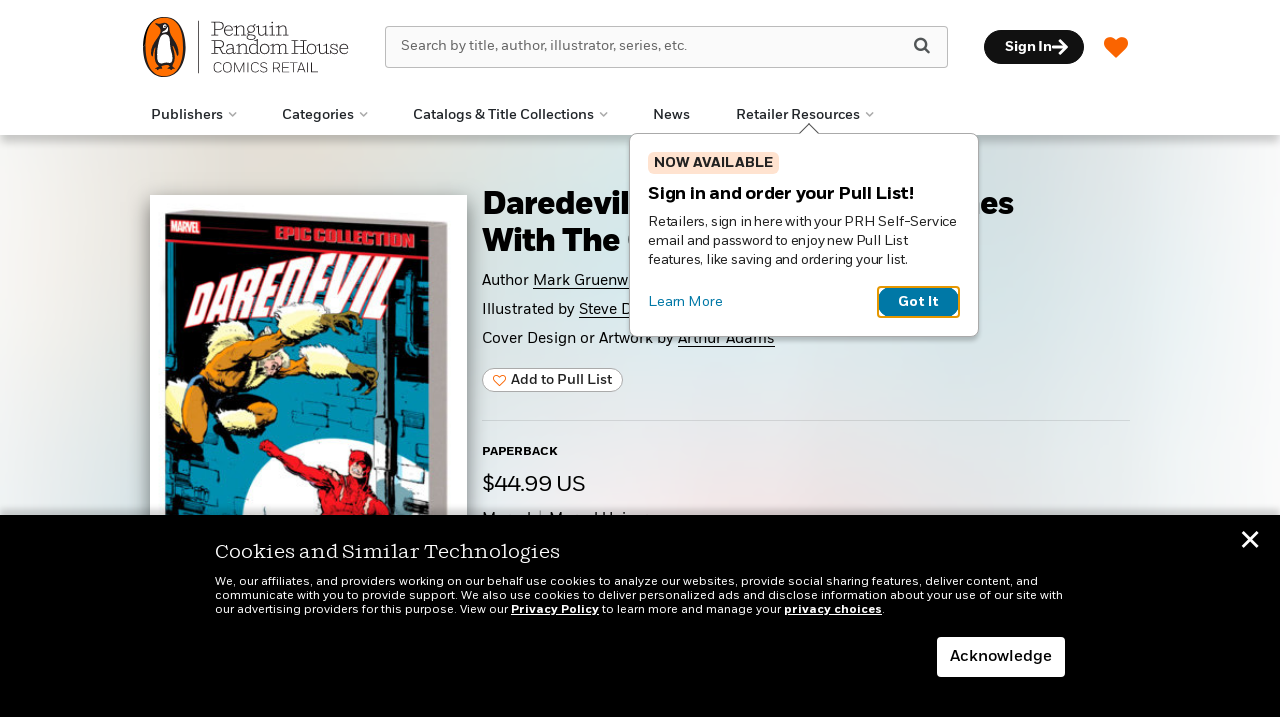

--- FILE ---
content_type: text/html; charset=UTF-8
request_url: https://prhcomics.com/book/?isbn=9781302945947
body_size: 97717
content:

<!DOCTYPE html>
<html lang="en" prefix="og: http://ogp.me/ns#">
<head>
	<title>Daredevil Epic Collection: It Comes With The Claws | Penguin Random House Comics Retail</title>
	<meta charset="utf-8">
	<meta http-equiv="X-UA-Compatible" content="IE=edge"><script type="text/javascript">(window.NREUM||(NREUM={})).init={ajax:{deny_list:["bam.nr-data.net"]},feature_flags:["soft_nav"]};(window.NREUM||(NREUM={})).loader_config={licenseKey:"NRJS-68dfce65b196b0067ee",applicationID:"1044569189",browserID:"1044570277"};;/*! For license information please see nr-loader-rum-1.308.0.min.js.LICENSE.txt */
(()=>{var e,t,r={163:(e,t,r)=>{"use strict";r.d(t,{j:()=>E});var n=r(384),i=r(1741);var a=r(2555);r(860).K7.genericEvents;const s="experimental.resources",o="register",c=e=>{if(!e||"string"!=typeof e)return!1;try{document.createDocumentFragment().querySelector(e)}catch{return!1}return!0};var d=r(2614),u=r(944),l=r(8122);const f="[data-nr-mask]",g=e=>(0,l.a)(e,(()=>{const e={feature_flags:[],experimental:{allow_registered_children:!1,resources:!1},mask_selector:"*",block_selector:"[data-nr-block]",mask_input_options:{color:!1,date:!1,"datetime-local":!1,email:!1,month:!1,number:!1,range:!1,search:!1,tel:!1,text:!1,time:!1,url:!1,week:!1,textarea:!1,select:!1,password:!0}};return{ajax:{deny_list:void 0,block_internal:!0,enabled:!0,autoStart:!0},api:{get allow_registered_children(){return e.feature_flags.includes(o)||e.experimental.allow_registered_children},set allow_registered_children(t){e.experimental.allow_registered_children=t},duplicate_registered_data:!1},browser_consent_mode:{enabled:!1},distributed_tracing:{enabled:void 0,exclude_newrelic_header:void 0,cors_use_newrelic_header:void 0,cors_use_tracecontext_headers:void 0,allowed_origins:void 0},get feature_flags(){return e.feature_flags},set feature_flags(t){e.feature_flags=t},generic_events:{enabled:!0,autoStart:!0},harvest:{interval:30},jserrors:{enabled:!0,autoStart:!0},logging:{enabled:!0,autoStart:!0},metrics:{enabled:!0,autoStart:!0},obfuscate:void 0,page_action:{enabled:!0},page_view_event:{enabled:!0,autoStart:!0},page_view_timing:{enabled:!0,autoStart:!0},performance:{capture_marks:!1,capture_measures:!1,capture_detail:!0,resources:{get enabled(){return e.feature_flags.includes(s)||e.experimental.resources},set enabled(t){e.experimental.resources=t},asset_types:[],first_party_domains:[],ignore_newrelic:!0}},privacy:{cookies_enabled:!0},proxy:{assets:void 0,beacon:void 0},session:{expiresMs:d.wk,inactiveMs:d.BB},session_replay:{autoStart:!0,enabled:!1,preload:!1,sampling_rate:10,error_sampling_rate:100,collect_fonts:!1,inline_images:!1,fix_stylesheets:!0,mask_all_inputs:!0,get mask_text_selector(){return e.mask_selector},set mask_text_selector(t){c(t)?e.mask_selector="".concat(t,",").concat(f):""===t||null===t?e.mask_selector=f:(0,u.R)(5,t)},get block_class(){return"nr-block"},get ignore_class(){return"nr-ignore"},get mask_text_class(){return"nr-mask"},get block_selector(){return e.block_selector},set block_selector(t){c(t)?e.block_selector+=",".concat(t):""!==t&&(0,u.R)(6,t)},get mask_input_options(){return e.mask_input_options},set mask_input_options(t){t&&"object"==typeof t?e.mask_input_options={...t,password:!0}:(0,u.R)(7,t)}},session_trace:{enabled:!0,autoStart:!0},soft_navigations:{enabled:!0,autoStart:!0},spa:{enabled:!0,autoStart:!0},ssl:void 0,user_actions:{enabled:!0,elementAttributes:["id","className","tagName","type"]}}})());var p=r(6154),m=r(9324);let h=0;const v={buildEnv:m.F3,distMethod:m.Xs,version:m.xv,originTime:p.WN},b={consented:!1},y={appMetadata:{},get consented(){return this.session?.state?.consent||b.consented},set consented(e){b.consented=e},customTransaction:void 0,denyList:void 0,disabled:!1,harvester:void 0,isolatedBacklog:!1,isRecording:!1,loaderType:void 0,maxBytes:3e4,obfuscator:void 0,onerror:void 0,ptid:void 0,releaseIds:{},session:void 0,timeKeeper:void 0,registeredEntities:[],jsAttributesMetadata:{bytes:0},get harvestCount(){return++h}},_=e=>{const t=(0,l.a)(e,y),r=Object.keys(v).reduce((e,t)=>(e[t]={value:v[t],writable:!1,configurable:!0,enumerable:!0},e),{});return Object.defineProperties(t,r)};var w=r(5701);const x=e=>{const t=e.startsWith("http");e+="/",r.p=t?e:"https://"+e};var R=r(7836),k=r(3241);const A={accountID:void 0,trustKey:void 0,agentID:void 0,licenseKey:void 0,applicationID:void 0,xpid:void 0},S=e=>(0,l.a)(e,A),T=new Set;function E(e,t={},r,s){let{init:o,info:c,loader_config:d,runtime:u={},exposed:l=!0}=t;if(!c){const e=(0,n.pV)();o=e.init,c=e.info,d=e.loader_config}e.init=g(o||{}),e.loader_config=S(d||{}),c.jsAttributes??={},p.bv&&(c.jsAttributes.isWorker=!0),e.info=(0,a.D)(c);const f=e.init,m=[c.beacon,c.errorBeacon];T.has(e.agentIdentifier)||(f.proxy.assets&&(x(f.proxy.assets),m.push(f.proxy.assets)),f.proxy.beacon&&m.push(f.proxy.beacon),e.beacons=[...m],function(e){const t=(0,n.pV)();Object.getOwnPropertyNames(i.W.prototype).forEach(r=>{const n=i.W.prototype[r];if("function"!=typeof n||"constructor"===n)return;let a=t[r];e[r]&&!1!==e.exposed&&"micro-agent"!==e.runtime?.loaderType&&(t[r]=(...t)=>{const n=e[r](...t);return a?a(...t):n})})}(e),(0,n.US)("activatedFeatures",w.B)),u.denyList=[...f.ajax.deny_list||[],...f.ajax.block_internal?m:[]],u.ptid=e.agentIdentifier,u.loaderType=r,e.runtime=_(u),T.has(e.agentIdentifier)||(e.ee=R.ee.get(e.agentIdentifier),e.exposed=l,(0,k.W)({agentIdentifier:e.agentIdentifier,drained:!!w.B?.[e.agentIdentifier],type:"lifecycle",name:"initialize",feature:void 0,data:e.config})),T.add(e.agentIdentifier)}},384:(e,t,r)=>{"use strict";r.d(t,{NT:()=>s,US:()=>u,Zm:()=>o,bQ:()=>d,dV:()=>c,pV:()=>l});var n=r(6154),i=r(1863),a=r(1910);const s={beacon:"bam.nr-data.net",errorBeacon:"bam.nr-data.net"};function o(){return n.gm.NREUM||(n.gm.NREUM={}),void 0===n.gm.newrelic&&(n.gm.newrelic=n.gm.NREUM),n.gm.NREUM}function c(){let e=o();return e.o||(e.o={ST:n.gm.setTimeout,SI:n.gm.setImmediate||n.gm.setInterval,CT:n.gm.clearTimeout,XHR:n.gm.XMLHttpRequest,REQ:n.gm.Request,EV:n.gm.Event,PR:n.gm.Promise,MO:n.gm.MutationObserver,FETCH:n.gm.fetch,WS:n.gm.WebSocket},(0,a.i)(...Object.values(e.o))),e}function d(e,t){let r=o();r.initializedAgents??={},t.initializedAt={ms:(0,i.t)(),date:new Date},r.initializedAgents[e]=t}function u(e,t){o()[e]=t}function l(){return function(){let e=o();const t=e.info||{};e.info={beacon:s.beacon,errorBeacon:s.errorBeacon,...t}}(),function(){let e=o();const t=e.init||{};e.init={...t}}(),c(),function(){let e=o();const t=e.loader_config||{};e.loader_config={...t}}(),o()}},782:(e,t,r)=>{"use strict";r.d(t,{T:()=>n});const n=r(860).K7.pageViewTiming},860:(e,t,r)=>{"use strict";r.d(t,{$J:()=>u,K7:()=>c,P3:()=>d,XX:()=>i,Yy:()=>o,df:()=>a,qY:()=>n,v4:()=>s});const n="events",i="jserrors",a="browser/blobs",s="rum",o="browser/logs",c={ajax:"ajax",genericEvents:"generic_events",jserrors:i,logging:"logging",metrics:"metrics",pageAction:"page_action",pageViewEvent:"page_view_event",pageViewTiming:"page_view_timing",sessionReplay:"session_replay",sessionTrace:"session_trace",softNav:"soft_navigations",spa:"spa"},d={[c.pageViewEvent]:1,[c.pageViewTiming]:2,[c.metrics]:3,[c.jserrors]:4,[c.spa]:5,[c.ajax]:6,[c.sessionTrace]:7,[c.softNav]:8,[c.sessionReplay]:9,[c.logging]:10,[c.genericEvents]:11},u={[c.pageViewEvent]:s,[c.pageViewTiming]:n,[c.ajax]:n,[c.spa]:n,[c.softNav]:n,[c.metrics]:i,[c.jserrors]:i,[c.sessionTrace]:a,[c.sessionReplay]:a,[c.logging]:o,[c.genericEvents]:"ins"}},944:(e,t,r)=>{"use strict";r.d(t,{R:()=>i});var n=r(3241);function i(e,t){"function"==typeof console.debug&&(console.debug("New Relic Warning: https://github.com/newrelic/newrelic-browser-agent/blob/main/docs/warning-codes.md#".concat(e),t),(0,n.W)({agentIdentifier:null,drained:null,type:"data",name:"warn",feature:"warn",data:{code:e,secondary:t}}))}},1687:(e,t,r)=>{"use strict";r.d(t,{Ak:()=>d,Ze:()=>f,x3:()=>u});var n=r(3241),i=r(7836),a=r(3606),s=r(860),o=r(2646);const c={};function d(e,t){const r={staged:!1,priority:s.P3[t]||0};l(e),c[e].get(t)||c[e].set(t,r)}function u(e,t){e&&c[e]&&(c[e].get(t)&&c[e].delete(t),p(e,t,!1),c[e].size&&g(e))}function l(e){if(!e)throw new Error("agentIdentifier required");c[e]||(c[e]=new Map)}function f(e="",t="feature",r=!1){if(l(e),!e||!c[e].get(t)||r)return p(e,t);c[e].get(t).staged=!0,g(e)}function g(e){const t=Array.from(c[e]);t.every(([e,t])=>t.staged)&&(t.sort((e,t)=>e[1].priority-t[1].priority),t.forEach(([t])=>{c[e].delete(t),p(e,t)}))}function p(e,t,r=!0){const s=e?i.ee.get(e):i.ee,c=a.i.handlers;if(!s.aborted&&s.backlog&&c){if((0,n.W)({agentIdentifier:e,type:"lifecycle",name:"drain",feature:t}),r){const e=s.backlog[t],r=c[t];if(r){for(let t=0;e&&t<e.length;++t)m(e[t],r);Object.entries(r).forEach(([e,t])=>{Object.values(t||{}).forEach(t=>{t[0]?.on&&t[0]?.context()instanceof o.y&&t[0].on(e,t[1])})})}}s.isolatedBacklog||delete c[t],s.backlog[t]=null,s.emit("drain-"+t,[])}}function m(e,t){var r=e[1];Object.values(t[r]||{}).forEach(t=>{var r=e[0];if(t[0]===r){var n=t[1],i=e[3],a=e[2];n.apply(i,a)}})}},1738:(e,t,r)=>{"use strict";r.d(t,{U:()=>g,Y:()=>f});var n=r(3241),i=r(9908),a=r(1863),s=r(944),o=r(5701),c=r(3969),d=r(8362),u=r(860),l=r(4261);function f(e,t,r,a){const f=a||r;!f||f[e]&&f[e]!==d.d.prototype[e]||(f[e]=function(){(0,i.p)(c.xV,["API/"+e+"/called"],void 0,u.K7.metrics,r.ee),(0,n.W)({agentIdentifier:r.agentIdentifier,drained:!!o.B?.[r.agentIdentifier],type:"data",name:"api",feature:l.Pl+e,data:{}});try{return t.apply(this,arguments)}catch(e){(0,s.R)(23,e)}})}function g(e,t,r,n,s){const o=e.info;null===r?delete o.jsAttributes[t]:o.jsAttributes[t]=r,(s||null===r)&&(0,i.p)(l.Pl+n,[(0,a.t)(),t,r],void 0,"session",e.ee)}},1741:(e,t,r)=>{"use strict";r.d(t,{W:()=>a});var n=r(944),i=r(4261);class a{#e(e,...t){if(this[e]!==a.prototype[e])return this[e](...t);(0,n.R)(35,e)}addPageAction(e,t){return this.#e(i.hG,e,t)}register(e){return this.#e(i.eY,e)}recordCustomEvent(e,t){return this.#e(i.fF,e,t)}setPageViewName(e,t){return this.#e(i.Fw,e,t)}setCustomAttribute(e,t,r){return this.#e(i.cD,e,t,r)}noticeError(e,t){return this.#e(i.o5,e,t)}setUserId(e,t=!1){return this.#e(i.Dl,e,t)}setApplicationVersion(e){return this.#e(i.nb,e)}setErrorHandler(e){return this.#e(i.bt,e)}addRelease(e,t){return this.#e(i.k6,e,t)}log(e,t){return this.#e(i.$9,e,t)}start(){return this.#e(i.d3)}finished(e){return this.#e(i.BL,e)}recordReplay(){return this.#e(i.CH)}pauseReplay(){return this.#e(i.Tb)}addToTrace(e){return this.#e(i.U2,e)}setCurrentRouteName(e){return this.#e(i.PA,e)}interaction(e){return this.#e(i.dT,e)}wrapLogger(e,t,r){return this.#e(i.Wb,e,t,r)}measure(e,t){return this.#e(i.V1,e,t)}consent(e){return this.#e(i.Pv,e)}}},1863:(e,t,r)=>{"use strict";function n(){return Math.floor(performance.now())}r.d(t,{t:()=>n})},1910:(e,t,r)=>{"use strict";r.d(t,{i:()=>a});var n=r(944);const i=new Map;function a(...e){return e.every(e=>{if(i.has(e))return i.get(e);const t="function"==typeof e?e.toString():"",r=t.includes("[native code]"),a=t.includes("nrWrapper");return r||a||(0,n.R)(64,e?.name||t),i.set(e,r),r})}},2555:(e,t,r)=>{"use strict";r.d(t,{D:()=>o,f:()=>s});var n=r(384),i=r(8122);const a={beacon:n.NT.beacon,errorBeacon:n.NT.errorBeacon,licenseKey:void 0,applicationID:void 0,sa:void 0,queueTime:void 0,applicationTime:void 0,ttGuid:void 0,user:void 0,account:void 0,product:void 0,extra:void 0,jsAttributes:{},userAttributes:void 0,atts:void 0,transactionName:void 0,tNamePlain:void 0};function s(e){try{return!!e.licenseKey&&!!e.errorBeacon&&!!e.applicationID}catch(e){return!1}}const o=e=>(0,i.a)(e,a)},2614:(e,t,r)=>{"use strict";r.d(t,{BB:()=>s,H3:()=>n,g:()=>d,iL:()=>c,tS:()=>o,uh:()=>i,wk:()=>a});const n="NRBA",i="SESSION",a=144e5,s=18e5,o={STARTED:"session-started",PAUSE:"session-pause",RESET:"session-reset",RESUME:"session-resume",UPDATE:"session-update"},c={SAME_TAB:"same-tab",CROSS_TAB:"cross-tab"},d={OFF:0,FULL:1,ERROR:2}},2646:(e,t,r)=>{"use strict";r.d(t,{y:()=>n});class n{constructor(e){this.contextId=e}}},2843:(e,t,r)=>{"use strict";r.d(t,{G:()=>a,u:()=>i});var n=r(3878);function i(e,t=!1,r,i){(0,n.DD)("visibilitychange",function(){if(t)return void("hidden"===document.visibilityState&&e());e(document.visibilityState)},r,i)}function a(e,t,r){(0,n.sp)("pagehide",e,t,r)}},3241:(e,t,r)=>{"use strict";r.d(t,{W:()=>a});var n=r(6154);const i="newrelic";function a(e={}){try{n.gm.dispatchEvent(new CustomEvent(i,{detail:e}))}catch(e){}}},3606:(e,t,r)=>{"use strict";r.d(t,{i:()=>a});var n=r(9908);a.on=s;var i=a.handlers={};function a(e,t,r,a){s(a||n.d,i,e,t,r)}function s(e,t,r,i,a){a||(a="feature"),e||(e=n.d);var s=t[a]=t[a]||{};(s[r]=s[r]||[]).push([e,i])}},3878:(e,t,r)=>{"use strict";function n(e,t){return{capture:e,passive:!1,signal:t}}function i(e,t,r=!1,i){window.addEventListener(e,t,n(r,i))}function a(e,t,r=!1,i){document.addEventListener(e,t,n(r,i))}r.d(t,{DD:()=>a,jT:()=>n,sp:()=>i})},3969:(e,t,r)=>{"use strict";r.d(t,{TZ:()=>n,XG:()=>o,rs:()=>i,xV:()=>s,z_:()=>a});const n=r(860).K7.metrics,i="sm",a="cm",s="storeSupportabilityMetrics",o="storeEventMetrics"},4234:(e,t,r)=>{"use strict";r.d(t,{W:()=>a});var n=r(7836),i=r(1687);class a{constructor(e,t){this.agentIdentifier=e,this.ee=n.ee.get(e),this.featureName=t,this.blocked=!1}deregisterDrain(){(0,i.x3)(this.agentIdentifier,this.featureName)}}},4261:(e,t,r)=>{"use strict";r.d(t,{$9:()=>d,BL:()=>o,CH:()=>g,Dl:()=>_,Fw:()=>y,PA:()=>h,Pl:()=>n,Pv:()=>k,Tb:()=>l,U2:()=>a,V1:()=>R,Wb:()=>x,bt:()=>b,cD:()=>v,d3:()=>w,dT:()=>c,eY:()=>p,fF:()=>f,hG:()=>i,k6:()=>s,nb:()=>m,o5:()=>u});const n="api-",i="addPageAction",a="addToTrace",s="addRelease",o="finished",c="interaction",d="log",u="noticeError",l="pauseReplay",f="recordCustomEvent",g="recordReplay",p="register",m="setApplicationVersion",h="setCurrentRouteName",v="setCustomAttribute",b="setErrorHandler",y="setPageViewName",_="setUserId",w="start",x="wrapLogger",R="measure",k="consent"},5289:(e,t,r)=>{"use strict";r.d(t,{GG:()=>s,Qr:()=>c,sB:()=>o});var n=r(3878),i=r(6389);function a(){return"undefined"==typeof document||"complete"===document.readyState}function s(e,t){if(a())return e();const r=(0,i.J)(e),s=setInterval(()=>{a()&&(clearInterval(s),r())},500);(0,n.sp)("load",r,t)}function o(e){if(a())return e();(0,n.DD)("DOMContentLoaded",e)}function c(e){if(a())return e();(0,n.sp)("popstate",e)}},5607:(e,t,r)=>{"use strict";r.d(t,{W:()=>n});const n=(0,r(9566).bz)()},5701:(e,t,r)=>{"use strict";r.d(t,{B:()=>a,t:()=>s});var n=r(3241);const i=new Set,a={};function s(e,t){const r=t.agentIdentifier;a[r]??={},e&&"object"==typeof e&&(i.has(r)||(t.ee.emit("rumresp",[e]),a[r]=e,i.add(r),(0,n.W)({agentIdentifier:r,loaded:!0,drained:!0,type:"lifecycle",name:"load",feature:void 0,data:e})))}},6154:(e,t,r)=>{"use strict";r.d(t,{OF:()=>c,RI:()=>i,WN:()=>u,bv:()=>a,eN:()=>l,gm:()=>s,mw:()=>o,sb:()=>d});var n=r(1863);const i="undefined"!=typeof window&&!!window.document,a="undefined"!=typeof WorkerGlobalScope&&("undefined"!=typeof self&&self instanceof WorkerGlobalScope&&self.navigator instanceof WorkerNavigator||"undefined"!=typeof globalThis&&globalThis instanceof WorkerGlobalScope&&globalThis.navigator instanceof WorkerNavigator),s=i?window:"undefined"!=typeof WorkerGlobalScope&&("undefined"!=typeof self&&self instanceof WorkerGlobalScope&&self||"undefined"!=typeof globalThis&&globalThis instanceof WorkerGlobalScope&&globalThis),o=Boolean("hidden"===s?.document?.visibilityState),c=/iPad|iPhone|iPod/.test(s.navigator?.userAgent),d=c&&"undefined"==typeof SharedWorker,u=((()=>{const e=s.navigator?.userAgent?.match(/Firefox[/\s](\d+\.\d+)/);Array.isArray(e)&&e.length>=2&&e[1]})(),Date.now()-(0,n.t)()),l=()=>"undefined"!=typeof PerformanceNavigationTiming&&s?.performance?.getEntriesByType("navigation")?.[0]?.responseStart},6389:(e,t,r)=>{"use strict";function n(e,t=500,r={}){const n=r?.leading||!1;let i;return(...r)=>{n&&void 0===i&&(e.apply(this,r),i=setTimeout(()=>{i=clearTimeout(i)},t)),n||(clearTimeout(i),i=setTimeout(()=>{e.apply(this,r)},t))}}function i(e){let t=!1;return(...r)=>{t||(t=!0,e.apply(this,r))}}r.d(t,{J:()=>i,s:()=>n})},6630:(e,t,r)=>{"use strict";r.d(t,{T:()=>n});const n=r(860).K7.pageViewEvent},7699:(e,t,r)=>{"use strict";r.d(t,{It:()=>a,KC:()=>o,No:()=>i,qh:()=>s});var n=r(860);const i=16e3,a=1e6,s="SESSION_ERROR",o={[n.K7.logging]:!0,[n.K7.genericEvents]:!1,[n.K7.jserrors]:!1,[n.K7.ajax]:!1}},7836:(e,t,r)=>{"use strict";r.d(t,{P:()=>o,ee:()=>c});var n=r(384),i=r(8990),a=r(2646),s=r(5607);const o="nr@context:".concat(s.W),c=function e(t,r){var n={},s={},u={},l=!1;try{l=16===r.length&&d.initializedAgents?.[r]?.runtime.isolatedBacklog}catch(e){}var f={on:p,addEventListener:p,removeEventListener:function(e,t){var r=n[e];if(!r)return;for(var i=0;i<r.length;i++)r[i]===t&&r.splice(i,1)},emit:function(e,r,n,i,a){!1!==a&&(a=!0);if(c.aborted&&!i)return;t&&a&&t.emit(e,r,n);var o=g(n);m(e).forEach(e=>{e.apply(o,r)});var d=v()[s[e]];d&&d.push([f,e,r,o]);return o},get:h,listeners:m,context:g,buffer:function(e,t){const r=v();if(t=t||"feature",f.aborted)return;Object.entries(e||{}).forEach(([e,n])=>{s[n]=t,t in r||(r[t]=[])})},abort:function(){f._aborted=!0,Object.keys(f.backlog).forEach(e=>{delete f.backlog[e]})},isBuffering:function(e){return!!v()[s[e]]},debugId:r,backlog:l?{}:t&&"object"==typeof t.backlog?t.backlog:{},isolatedBacklog:l};return Object.defineProperty(f,"aborted",{get:()=>{let e=f._aborted||!1;return e||(t&&(e=t.aborted),e)}}),f;function g(e){return e&&e instanceof a.y?e:e?(0,i.I)(e,o,()=>new a.y(o)):new a.y(o)}function p(e,t){n[e]=m(e).concat(t)}function m(e){return n[e]||[]}function h(t){return u[t]=u[t]||e(f,t)}function v(){return f.backlog}}(void 0,"globalEE"),d=(0,n.Zm)();d.ee||(d.ee=c)},8122:(e,t,r)=>{"use strict";r.d(t,{a:()=>i});var n=r(944);function i(e,t){try{if(!e||"object"!=typeof e)return(0,n.R)(3);if(!t||"object"!=typeof t)return(0,n.R)(4);const r=Object.create(Object.getPrototypeOf(t),Object.getOwnPropertyDescriptors(t)),a=0===Object.keys(r).length?e:r;for(let s in a)if(void 0!==e[s])try{if(null===e[s]){r[s]=null;continue}Array.isArray(e[s])&&Array.isArray(t[s])?r[s]=Array.from(new Set([...e[s],...t[s]])):"object"==typeof e[s]&&"object"==typeof t[s]?r[s]=i(e[s],t[s]):r[s]=e[s]}catch(e){r[s]||(0,n.R)(1,e)}return r}catch(e){(0,n.R)(2,e)}}},8362:(e,t,r)=>{"use strict";r.d(t,{d:()=>a});var n=r(9566),i=r(1741);class a extends i.W{agentIdentifier=(0,n.LA)(16)}},8374:(e,t,r)=>{r.nc=(()=>{try{return document?.currentScript?.nonce}catch(e){}return""})()},8990:(e,t,r)=>{"use strict";r.d(t,{I:()=>i});var n=Object.prototype.hasOwnProperty;function i(e,t,r){if(n.call(e,t))return e[t];var i=r();if(Object.defineProperty&&Object.keys)try{return Object.defineProperty(e,t,{value:i,writable:!0,enumerable:!1}),i}catch(e){}return e[t]=i,i}},9324:(e,t,r)=>{"use strict";r.d(t,{F3:()=>i,Xs:()=>a,xv:()=>n});const n="1.308.0",i="PROD",a="CDN"},9566:(e,t,r)=>{"use strict";r.d(t,{LA:()=>o,bz:()=>s});var n=r(6154);const i="xxxxxxxx-xxxx-4xxx-yxxx-xxxxxxxxxxxx";function a(e,t){return e?15&e[t]:16*Math.random()|0}function s(){const e=n.gm?.crypto||n.gm?.msCrypto;let t,r=0;return e&&e.getRandomValues&&(t=e.getRandomValues(new Uint8Array(30))),i.split("").map(e=>"x"===e?a(t,r++).toString(16):"y"===e?(3&a()|8).toString(16):e).join("")}function o(e){const t=n.gm?.crypto||n.gm?.msCrypto;let r,i=0;t&&t.getRandomValues&&(r=t.getRandomValues(new Uint8Array(e)));const s=[];for(var o=0;o<e;o++)s.push(a(r,i++).toString(16));return s.join("")}},9908:(e,t,r)=>{"use strict";r.d(t,{d:()=>n,p:()=>i});var n=r(7836).ee.get("handle");function i(e,t,r,i,a){a?(a.buffer([e],i),a.emit(e,t,r)):(n.buffer([e],i),n.emit(e,t,r))}}},n={};function i(e){var t=n[e];if(void 0!==t)return t.exports;var a=n[e]={exports:{}};return r[e](a,a.exports,i),a.exports}i.m=r,i.d=(e,t)=>{for(var r in t)i.o(t,r)&&!i.o(e,r)&&Object.defineProperty(e,r,{enumerable:!0,get:t[r]})},i.f={},i.e=e=>Promise.all(Object.keys(i.f).reduce((t,r)=>(i.f[r](e,t),t),[])),i.u=e=>"nr-rum-1.308.0.min.js",i.o=(e,t)=>Object.prototype.hasOwnProperty.call(e,t),e={},t="NRBA-1.308.0.PROD:",i.l=(r,n,a,s)=>{if(e[r])e[r].push(n);else{var o,c;if(void 0!==a)for(var d=document.getElementsByTagName("script"),u=0;u<d.length;u++){var l=d[u];if(l.getAttribute("src")==r||l.getAttribute("data-webpack")==t+a){o=l;break}}if(!o){c=!0;var f={296:"sha512-+MIMDsOcckGXa1EdWHqFNv7P+JUkd5kQwCBr3KE6uCvnsBNUrdSt4a/3/L4j4TxtnaMNjHpza2/erNQbpacJQA=="};(o=document.createElement("script")).charset="utf-8",i.nc&&o.setAttribute("nonce",i.nc),o.setAttribute("data-webpack",t+a),o.src=r,0!==o.src.indexOf(window.location.origin+"/")&&(o.crossOrigin="anonymous"),f[s]&&(o.integrity=f[s])}e[r]=[n];var g=(t,n)=>{o.onerror=o.onload=null,clearTimeout(p);var i=e[r];if(delete e[r],o.parentNode&&o.parentNode.removeChild(o),i&&i.forEach(e=>e(n)),t)return t(n)},p=setTimeout(g.bind(null,void 0,{type:"timeout",target:o}),12e4);o.onerror=g.bind(null,o.onerror),o.onload=g.bind(null,o.onload),c&&document.head.appendChild(o)}},i.r=e=>{"undefined"!=typeof Symbol&&Symbol.toStringTag&&Object.defineProperty(e,Symbol.toStringTag,{value:"Module"}),Object.defineProperty(e,"__esModule",{value:!0})},i.p="https://js-agent.newrelic.com/",(()=>{var e={374:0,840:0};i.f.j=(t,r)=>{var n=i.o(e,t)?e[t]:void 0;if(0!==n)if(n)r.push(n[2]);else{var a=new Promise((r,i)=>n=e[t]=[r,i]);r.push(n[2]=a);var s=i.p+i.u(t),o=new Error;i.l(s,r=>{if(i.o(e,t)&&(0!==(n=e[t])&&(e[t]=void 0),n)){var a=r&&("load"===r.type?"missing":r.type),s=r&&r.target&&r.target.src;o.message="Loading chunk "+t+" failed: ("+a+": "+s+")",o.name="ChunkLoadError",o.type=a,o.request=s,n[1](o)}},"chunk-"+t,t)}};var t=(t,r)=>{var n,a,[s,o,c]=r,d=0;if(s.some(t=>0!==e[t])){for(n in o)i.o(o,n)&&(i.m[n]=o[n]);if(c)c(i)}for(t&&t(r);d<s.length;d++)a=s[d],i.o(e,a)&&e[a]&&e[a][0](),e[a]=0},r=self["webpackChunk:NRBA-1.308.0.PROD"]=self["webpackChunk:NRBA-1.308.0.PROD"]||[];r.forEach(t.bind(null,0)),r.push=t.bind(null,r.push.bind(r))})(),(()=>{"use strict";i(8374);var e=i(8362),t=i(860);const r=Object.values(t.K7);var n=i(163);var a=i(9908),s=i(1863),o=i(4261),c=i(1738);var d=i(1687),u=i(4234),l=i(5289),f=i(6154),g=i(944),p=i(384);const m=e=>f.RI&&!0===e?.privacy.cookies_enabled;function h(e){return!!(0,p.dV)().o.MO&&m(e)&&!0===e?.session_trace.enabled}var v=i(6389),b=i(7699);class y extends u.W{constructor(e,t){super(e.agentIdentifier,t),this.agentRef=e,this.abortHandler=void 0,this.featAggregate=void 0,this.loadedSuccessfully=void 0,this.onAggregateImported=new Promise(e=>{this.loadedSuccessfully=e}),this.deferred=Promise.resolve(),!1===e.init[this.featureName].autoStart?this.deferred=new Promise((t,r)=>{this.ee.on("manual-start-all",(0,v.J)(()=>{(0,d.Ak)(e.agentIdentifier,this.featureName),t()}))}):(0,d.Ak)(e.agentIdentifier,t)}importAggregator(e,t,r={}){if(this.featAggregate)return;const n=async()=>{let n;await this.deferred;try{if(m(e.init)){const{setupAgentSession:t}=await i.e(296).then(i.bind(i,3305));n=t(e)}}catch(e){(0,g.R)(20,e),this.ee.emit("internal-error",[e]),(0,a.p)(b.qh,[e],void 0,this.featureName,this.ee)}try{if(!this.#t(this.featureName,n,e.init))return(0,d.Ze)(this.agentIdentifier,this.featureName),void this.loadedSuccessfully(!1);const{Aggregate:i}=await t();this.featAggregate=new i(e,r),e.runtime.harvester.initializedAggregates.push(this.featAggregate),this.loadedSuccessfully(!0)}catch(e){(0,g.R)(34,e),this.abortHandler?.(),(0,d.Ze)(this.agentIdentifier,this.featureName,!0),this.loadedSuccessfully(!1),this.ee&&this.ee.abort()}};f.RI?(0,l.GG)(()=>n(),!0):n()}#t(e,r,n){if(this.blocked)return!1;switch(e){case t.K7.sessionReplay:return h(n)&&!!r;case t.K7.sessionTrace:return!!r;default:return!0}}}var _=i(6630),w=i(2614),x=i(3241);class R extends y{static featureName=_.T;constructor(e){var t;super(e,_.T),this.setupInspectionEvents(e.agentIdentifier),t=e,(0,c.Y)(o.Fw,function(e,r){"string"==typeof e&&("/"!==e.charAt(0)&&(e="/"+e),t.runtime.customTransaction=(r||"http://custom.transaction")+e,(0,a.p)(o.Pl+o.Fw,[(0,s.t)()],void 0,void 0,t.ee))},t),this.importAggregator(e,()=>i.e(296).then(i.bind(i,3943)))}setupInspectionEvents(e){const t=(t,r)=>{t&&(0,x.W)({agentIdentifier:e,timeStamp:t.timeStamp,loaded:"complete"===t.target.readyState,type:"window",name:r,data:t.target.location+""})};(0,l.sB)(e=>{t(e,"DOMContentLoaded")}),(0,l.GG)(e=>{t(e,"load")}),(0,l.Qr)(e=>{t(e,"navigate")}),this.ee.on(w.tS.UPDATE,(t,r)=>{(0,x.W)({agentIdentifier:e,type:"lifecycle",name:"session",data:r})})}}class k extends e.d{constructor(e){var t;(super(),f.gm)?(this.features={},(0,p.bQ)(this.agentIdentifier,this),this.desiredFeatures=new Set(e.features||[]),this.desiredFeatures.add(R),(0,n.j)(this,e,e.loaderType||"agent"),t=this,(0,c.Y)(o.cD,function(e,r,n=!1){if("string"==typeof e){if(["string","number","boolean"].includes(typeof r)||null===r)return(0,c.U)(t,e,r,o.cD,n);(0,g.R)(40,typeof r)}else(0,g.R)(39,typeof e)},t),function(e){(0,c.Y)(o.Dl,function(t,r=!1){if("string"!=typeof t&&null!==t)return void(0,g.R)(41,typeof t);const n=e.info.jsAttributes["enduser.id"];r&&null!=n&&n!==t?(0,a.p)(o.Pl+"setUserIdAndResetSession",[t],void 0,"session",e.ee):(0,c.U)(e,"enduser.id",t,o.Dl,!0)},e)}(this),function(e){(0,c.Y)(o.nb,function(t){if("string"==typeof t||null===t)return(0,c.U)(e,"application.version",t,o.nb,!1);(0,g.R)(42,typeof t)},e)}(this),function(e){(0,c.Y)(o.d3,function(){e.ee.emit("manual-start-all")},e)}(this),function(e){(0,c.Y)(o.Pv,function(t=!0){if("boolean"==typeof t){if((0,a.p)(o.Pl+o.Pv,[t],void 0,"session",e.ee),e.runtime.consented=t,t){const t=e.features.page_view_event;t.onAggregateImported.then(e=>{const r=t.featAggregate;e&&!r.sentRum&&r.sendRum()})}}else(0,g.R)(65,typeof t)},e)}(this),this.run()):(0,g.R)(21)}get config(){return{info:this.info,init:this.init,loader_config:this.loader_config,runtime:this.runtime}}get api(){return this}run(){try{const e=function(e){const t={};return r.forEach(r=>{t[r]=!!e[r]?.enabled}),t}(this.init),n=[...this.desiredFeatures];n.sort((e,r)=>t.P3[e.featureName]-t.P3[r.featureName]),n.forEach(r=>{if(!e[r.featureName]&&r.featureName!==t.K7.pageViewEvent)return;if(r.featureName===t.K7.spa)return void(0,g.R)(67);const n=function(e){switch(e){case t.K7.ajax:return[t.K7.jserrors];case t.K7.sessionTrace:return[t.K7.ajax,t.K7.pageViewEvent];case t.K7.sessionReplay:return[t.K7.sessionTrace];case t.K7.pageViewTiming:return[t.K7.pageViewEvent];default:return[]}}(r.featureName).filter(e=>!(e in this.features));n.length>0&&(0,g.R)(36,{targetFeature:r.featureName,missingDependencies:n}),this.features[r.featureName]=new r(this)})}catch(e){(0,g.R)(22,e);for(const e in this.features)this.features[e].abortHandler?.();const t=(0,p.Zm)();delete t.initializedAgents[this.agentIdentifier]?.features,delete this.sharedAggregator;return t.ee.get(this.agentIdentifier).abort(),!1}}}var A=i(2843),S=i(782);class T extends y{static featureName=S.T;constructor(e){super(e,S.T),f.RI&&((0,A.u)(()=>(0,a.p)("docHidden",[(0,s.t)()],void 0,S.T,this.ee),!0),(0,A.G)(()=>(0,a.p)("winPagehide",[(0,s.t)()],void 0,S.T,this.ee)),this.importAggregator(e,()=>i.e(296).then(i.bind(i,2117))))}}var E=i(3969);class I extends y{static featureName=E.TZ;constructor(e){super(e,E.TZ),f.RI&&document.addEventListener("securitypolicyviolation",e=>{(0,a.p)(E.xV,["Generic/CSPViolation/Detected"],void 0,this.featureName,this.ee)}),this.importAggregator(e,()=>i.e(296).then(i.bind(i,9623)))}}new k({features:[R,T,I],loaderType:"lite"})})()})();</script>
	<meta name="viewport" content="height=device-height,
						  width=device-width, initial-scale=1.0,
						  minimum-scale=1.0, maximum-scale=1.0,
						  user-scalable=no, target-densitydpi=device-dpi">
	<meta name="format-detection" content="telephone=no">
	<link rel="shortcut icon" href="https://prhcomics.com/wp-content/uploads/2024/12/prh-favicon-transparent.svg" />
	<!-- popup for social sharing -->
	<script type="text/javascript">
		// <!--
		function sharepop(url) {
			newwindow=window.open(url,'name','height=400,width=580');
			if (window.focus) {newwindow.focus()}
			return false;
		}
		// -->
	</script>

	<meta name='robots' content='index, follow, max-image-preview:large, max-snippet:-1, max-video-preview:-1' />
	<style>img:is([sizes="auto" i], [sizes^="auto," i]) { contain-intrinsic-size: 3000px 1500px }</style>
			<script type="text/javascript">
			var prhRestApiBaseUrl = "https:\/\/sales-docgen.prh.com\/wp-json\/prh-rest-api\/v1";
		</script>
	<!-- This site is optimized with the Yoast SEO plugin v26.5 - https://yoast.com/wordpress/plugins/seo/ -->
	<meta name="description" content="Collects Daredevil (1964) #234-252. Daredevil takes on all comers! The Man Without Fear faces the maniac without pain: the irrepressible Madcap! But that&#039;s just a warmup for DD&#039;s rematch with one of his most powerful foes: Mister Hyde! And the hits just keep coming as Klaw, Master of Sound, makes some noise, Chance tries his luck and the savage Sabretooth crosses Daredevil&#039;s path right in the middle of the Mutant Massacre! Plus: DD&#039;s old flame, the Black Widow, returns - but will Matt seize a second chance at life with Karen Page instead? Meanwhile, Hell&#039;s Kitchen has more than its fair share of crime to fight - but why is Daredevil trading blows with Black Panther and Wolverine? And can a billy club stand up to adamantium claws?" />
	<link rel="canonical" href="https://www.penguinrandomhouse.com/books/716543/daredevil-epic-collection-it-comes-with-the-claws-by-mark-gruenwald/9781302945947" />
	<meta property="og:locale" content="en_US" />
	<meta property="og:type" content="article" />
	<meta property="og:title" content="Daredevil Epic Collection: It Comes With The Claws | Penguin Random House Comics Retail" />
	<meta property="og:url" content="https://prhcomics.com/book/?isbn=9781302945947" />
	<meta property="og:site_name" content="Penguin Random House Comics Retail" />
	<meta property="article:modified_time" content="2017-09-12T18:06:17+00:00" />
	<meta property="og:image" content="https://images.penguinrandomhouse.com/cover/9781302945947" />
	<meta property="og:image:width" content="1200" />
	<meta property="og:image:height" content="675" />
	<meta property="og:image:type" content="image/jpeg" />
	<meta name="twitter:card" content="summary_large_image" />
	<meta name="twitter:image" content="https://images.penguinrandomhouse.com/cover/9781302945947" />
	<script type="application/ld+json" class="yoast-schema-graph">{"@context":"https://schema.org","@graph":[{"@type":"WebPage","@id":"https://prhcomics.com/book/","url":"https://prhcomics.com/book/","name":"Book Page - Tabbed - Penguin Random House Comics Retail","isPartOf":{"@id":"https://prhcomics.com/#website"},"datePublished":"2016-04-27T20:22:13+00:00","dateModified":"2017-09-12T18:06:17+00:00","breadcrumb":{"@id":"https://prhcomics.com/book/#breadcrumb"},"inLanguage":"en-US","potentialAction":[{"@type":"ReadAction","target":["https://prhcomics.com/book/"]}]},{"@type":"BreadcrumbList","@id":"https://prhcomics.com/book/#breadcrumb","itemListElement":[{"@type":"ListItem","position":1,"name":"Home","item":"https://prhcomics.com/"},{"@type":"ListItem","position":2,"name":"Book Page &#8211; Tabbed"}]},{"@type":"WebSite","@id":"https://prhcomics.com/#website","url":"https://prhcomics.com/","name":"Penguin Random House Comics Retail","description":"A sales resource to locate/create assortments of backlist titles to stock category sections, build promotions, or get backlist ideas.","potentialAction":[{"@type":"SearchAction","target":{"@type":"EntryPoint","urlTemplate":"https://prhcomics.com/?s={search_term_string}"},"query-input":{"@type":"PropertyValueSpecification","valueRequired":true,"valueName":"search_term_string"}}],"inLanguage":"en-US"}]}</script>
	<!-- / Yoast SEO plugin. -->


<link rel='dns-prefetch' href='//prhcomics.com' />
<script type="text/javascript">
/* <![CDATA[ */
window._wpemojiSettings = {"baseUrl":"https:\/\/s.w.org\/images\/core\/emoji\/16.0.1\/72x72\/","ext":".png","svgUrl":"https:\/\/s.w.org\/images\/core\/emoji\/16.0.1\/svg\/","svgExt":".svg","source":{"concatemoji":"https:\/\/prhcomics.com\/wp\/wp-includes\/js\/wp-emoji-release.min.js?ver=6.8.3"}};
/*! This file is auto-generated */
!function(s,n){var o,i,e;function c(e){try{var t={supportTests:e,timestamp:(new Date).valueOf()};sessionStorage.setItem(o,JSON.stringify(t))}catch(e){}}function p(e,t,n){e.clearRect(0,0,e.canvas.width,e.canvas.height),e.fillText(t,0,0);var t=new Uint32Array(e.getImageData(0,0,e.canvas.width,e.canvas.height).data),a=(e.clearRect(0,0,e.canvas.width,e.canvas.height),e.fillText(n,0,0),new Uint32Array(e.getImageData(0,0,e.canvas.width,e.canvas.height).data));return t.every(function(e,t){return e===a[t]})}function u(e,t){e.clearRect(0,0,e.canvas.width,e.canvas.height),e.fillText(t,0,0);for(var n=e.getImageData(16,16,1,1),a=0;a<n.data.length;a++)if(0!==n.data[a])return!1;return!0}function f(e,t,n,a){switch(t){case"flag":return n(e,"\ud83c\udff3\ufe0f\u200d\u26a7\ufe0f","\ud83c\udff3\ufe0f\u200b\u26a7\ufe0f")?!1:!n(e,"\ud83c\udde8\ud83c\uddf6","\ud83c\udde8\u200b\ud83c\uddf6")&&!n(e,"\ud83c\udff4\udb40\udc67\udb40\udc62\udb40\udc65\udb40\udc6e\udb40\udc67\udb40\udc7f","\ud83c\udff4\u200b\udb40\udc67\u200b\udb40\udc62\u200b\udb40\udc65\u200b\udb40\udc6e\u200b\udb40\udc67\u200b\udb40\udc7f");case"emoji":return!a(e,"\ud83e\udedf")}return!1}function g(e,t,n,a){var r="undefined"!=typeof WorkerGlobalScope&&self instanceof WorkerGlobalScope?new OffscreenCanvas(300,150):s.createElement("canvas"),o=r.getContext("2d",{willReadFrequently:!0}),i=(o.textBaseline="top",o.font="600 32px Arial",{});return e.forEach(function(e){i[e]=t(o,e,n,a)}),i}function t(e){var t=s.createElement("script");t.src=e,t.defer=!0,s.head.appendChild(t)}"undefined"!=typeof Promise&&(o="wpEmojiSettingsSupports",i=["flag","emoji"],n.supports={everything:!0,everythingExceptFlag:!0},e=new Promise(function(e){s.addEventListener("DOMContentLoaded",e,{once:!0})}),new Promise(function(t){var n=function(){try{var e=JSON.parse(sessionStorage.getItem(o));if("object"==typeof e&&"number"==typeof e.timestamp&&(new Date).valueOf()<e.timestamp+604800&&"object"==typeof e.supportTests)return e.supportTests}catch(e){}return null}();if(!n){if("undefined"!=typeof Worker&&"undefined"!=typeof OffscreenCanvas&&"undefined"!=typeof URL&&URL.createObjectURL&&"undefined"!=typeof Blob)try{var e="postMessage("+g.toString()+"("+[JSON.stringify(i),f.toString(),p.toString(),u.toString()].join(",")+"));",a=new Blob([e],{type:"text/javascript"}),r=new Worker(URL.createObjectURL(a),{name:"wpTestEmojiSupports"});return void(r.onmessage=function(e){c(n=e.data),r.terminate(),t(n)})}catch(e){}c(n=g(i,f,p,u))}t(n)}).then(function(e){for(var t in e)n.supports[t]=e[t],n.supports.everything=n.supports.everything&&n.supports[t],"flag"!==t&&(n.supports.everythingExceptFlag=n.supports.everythingExceptFlag&&n.supports[t]);n.supports.everythingExceptFlag=n.supports.everythingExceptFlag&&!n.supports.flag,n.DOMReady=!1,n.readyCallback=function(){n.DOMReady=!0}}).then(function(){return e}).then(function(){var e;n.supports.everything||(n.readyCallback(),(e=n.source||{}).concatemoji?t(e.concatemoji):e.wpemoji&&e.twemoji&&(t(e.twemoji),t(e.wpemoji)))}))}((window,document),window._wpemojiSettings);
/* ]]> */
</script>
<link rel='stylesheet' id='prh-bridge-login-css' href='https://prhcomics.com/wp-content/plugins/sales-platform-bridge-login/public/css/prh-bridge-login-public.css?ver=3.3.3' type='text/css' media='all' />
<style id='wp-emoji-styles-inline-css' type='text/css'>

	img.wp-smiley, img.emoji {
		display: inline !important;
		border: none !important;
		box-shadow: none !important;
		height: 1em !important;
		width: 1em !important;
		margin: 0 0.07em !important;
		vertical-align: -0.1em !important;
		background: none !important;
		padding: 0 !important;
	}
</style>
<style id='safe-svg-svg-icon-style-inline-css' type='text/css'>
.safe-svg-cover{text-align:center}.safe-svg-cover .safe-svg-inside{display:inline-block;max-width:100%}.safe-svg-cover svg{fill:currentColor;height:100%;max-height:100%;max-width:100%;width:100%}

</style>
<link rel='stylesheet' id='prh-promo-module-css' href='https://prhcomics.com/wp-content/plugins/promo-module-dist/css/main.min.css?ver=6.8.3' type='text/css' media='all' />
<link rel='stylesheet' id='wishlistReactApp-css' href='https://prhcomics.com/wp-content/plugins/wishlist-react-app-dist/react/build/static/css/main.64da3d4a.css?ver=6.8.3' type='text/css' media='all' />
<link rel='stylesheet' id='prhWishlistSidePanelApp-css' href='https://prhcomics.com/wp-content/plugins/wishlist-side-panel-app-dist/react/build/static/css/main.e306f5ae.css?ver=6.8.3' type='text/css' media='all' />
<link rel='stylesheet' id='prhsales-carousels-css' href='https://prhcomics.com/wp-content/themes/sales-platform-white-label-theme/prhsales/carousels/css/dist/main.min.css?ver=1.1.28' type='text/css' media='all' />
<link rel='stylesheet' id='shiftnav-css' href='https://prhcomics.com/wp-content/plugins/shiftnav-pro/pro/assets/css/shiftnav.min.css?ver=1.8.2' type='text/css' media='all' />
<link rel='stylesheet' id='ubermenu-css' href='https://prhcomics.com/wp-content/plugins/ubermenu/pro/assets/css/ubermenu.min.css?ver=3.8.1' type='text/css' media='all' />
<link rel='stylesheet' id='ubermenu-font-awesome-all-css' href='https://prhcomics.com/wp-content/plugins/ubermenu/assets/fontawesome/css/all.min.css?ver=6.8.3' type='text/css' media='all' />
<link rel='stylesheet' id='bootstrap-css-css' href='https://prhcomics.com/wp-content/themes/sales-platform-white-label-theme/css/bootstrap.min.css?ver=1.1.28' type='text/css' media='all' />
<link rel='stylesheet' id='bootstrap-datepicker-css-css' href='https://prhcomics.com/wp-content/themes/sales-platform-white-label-theme/css/bootstrap-datepicker.css?ver=1.1.28' type='text/css' media='all' />
<link rel='stylesheet' id='font-awesome-css-css' href='https://prhcomics.com/wp-content/themes/sales-platform-white-label-theme/css/fa/css/font-awesome.css?ver=1.1.28' type='text/css' media='all' />
<link rel='stylesheet' id='bst-css-css' href='https://prhcomics.com/wp-content/themes/sales-platform-white-label-theme/css/bst.css?ver=1.1.28' type='text/css' media='all' />
<link rel='stylesheet' id='style-css-css' href='https://prhcomics.com/wp-content/themes/sales-platform-white-label-theme/style.css?ver=1.1.28' type='text/css' media='all' />
<link rel='stylesheet' id='animate-css-css' href='https://prhcomics.com/wp-content/themes/sales-platform-white-label-theme/css/animate.css?ver=1.1.28' type='text/css' media='all' />
<link rel='stylesheet' id='fonts-css-css' href='https://prhcomics.com/wp-content/themes/sales-platform-white-label-theme/css/fonts.css?ver=1.1.28' type='text/css' media='all' />
<link rel='stylesheet' id='select2-css-css' href='https://prhcomics.com/wp-content/themes/sales-platform-white-label-theme/css/select2.min.css?ver=1.1.28' type='text/css' media='all' />
<link rel='stylesheet' id='carousel-css-css' href='https://prhcomics.com/wp-content/themes/sales-platform-white-label-theme/css/carousel.css?ver=1.1.28' type='text/css' media='all' />
<link rel='stylesheet' id='contentdisplay-css-css' href='https://prhcomics.com/wp-content/themes/sales-platform-white-label-theme/css/contentdisplay.css?ver=1.1.28' type='text/css' media='all' />
<link rel='stylesheet' id='product-module-css-css' href='https://prhcomics.com/wp-content/themes/sales-platform-white-label-theme/css/product-module.css?ver=1.1.28' type='text/css' media='all' />
<link rel='stylesheet' id='spotlight-css-css' href='https://prhcomics.com/wp-content/themes/sales-platform-white-label-theme/css/spotlight.css?ver=1.1.28' type='text/css' media='all' />
<link rel='stylesheet' id='catalog-css-css' href='https://prhcomics.com/wp-content/themes/sales-platform-white-label-theme/css/catalog.css?ver=1.1.28' type='text/css' media='all' />
<link rel='stylesheet' id='blog-css-css' href='https://prhcomics.com/wp-content/themes/sales-platform-white-label-theme/css/blog.css?ver=1.1.28' type='text/css' media='all' />
<link rel='stylesheet' id='header-css-css' href='https://prhcomics.com/wp-content/themes/sales-platform-white-label-theme/css/header.css?ver=1.1.28' type='text/css' media='all' />
<link rel='stylesheet' id='footer-css-css' href='https://prhcomics.com/wp-content/themes/sales-platform-white-label-theme/css/footer.css?ver=1.1.28' type='text/css' media='all' />
<link rel='stylesheet' id='faq-css-css' href='https://prhcomics.com/wp-content/themes/sales-platform-white-label-theme/css/faq.css?ver=1.1.28' type='text/css' media='all' />
<link rel='stylesheet' id='about-css-css' href='https://prhcomics.com/wp-content/themes/sales-platform-white-label-theme/css/about.css?ver=1.1.28' type='text/css' media='all' />
<link rel='stylesheet' id='navbar-css-css' href='https://prhcomics.com/wp-content/themes/sales-platform-white-label-theme/css/navbar.css?ver=1.1.28' type='text/css' media='all' />
<link rel='stylesheet' id='error-css-css' href='https://prhcomics.com/wp-content/themes/sales-platform-white-label-theme/css/error.css?ver=1.1.28' type='text/css' media='all' />
<link rel='stylesheet' id='jquery-mobile-css-css' href='https://prhcomics.com/wp-content/themes/sales-platform-white-label-theme/css/jquery.mobile-1.4.5.css?ver=1.1.28' type='text/css' media='all' />
<link rel='stylesheet' id='custom-css-css' href='https://prhcomics.com/wp-content/themes/sales-platform-white-label-theme/css/custom.css?ver=1.1.28' type='text/css' media='all' />
<link rel='stylesheet' id='notif-manager-css-css' href='https://prhcomics.com/wp-content/themes/sales-platform-white-label-theme/css/toast-notification.css?ver=1.1.28' type='text/css' media='all' />
<link rel='stylesheet' id='custom-prhsales-css' href='https://prhcomics.com/wp-content/themes/sales-platform-white-label-theme/dist/css/main.css?ver=1768916876' type='text/css' media='all' />
<link rel='stylesheet' id='prhcomicsretail-css' href='https://prhcomics.com/wp-content/themes/prhcomicsretail/css/custom.css?ver=1768916876' type='text/css' media='all' />
<link rel='stylesheet' id='prhcomicsretail-webpack-css' href='https://prhcomics.com/wp-content/themes/prhcomicsretail/dist/css/main.css?ver=1768916876' type='text/css' media='all' />
<script type="text/javascript" src="https://prhcomics.com/wp/wp-includes/js/jquery/jquery.min.js?ver=3.7.1" id="jquery-core-js"></script>
<script type="text/javascript" src="https://prhcomics.com/wp/wp-includes/js/jquery/jquery-migrate.min.js?ver=3.4.1" id="jquery-migrate-js"></script>
<script type="text/javascript" id="prh-bridge-login-js-extra">
/* <![CDATA[ */
var prhbl_login_user_ajax_obj = {"ajaxUrl":"https:\/\/prhcomics.com\/wp\/wp-admin\/admin-ajax.php","list_name":"Pull List","error_url":"https:\/\/prhcomics.com\/signin-oidc?action=prhbl_error"};
/* ]]> */
</script>
<script type="text/javascript" src="https://prhcomics.com/wp-content/plugins/sales-platform-bridge-login/public/js/prh-bridge-login-public.js?ver=3.3.3" id="prh-bridge-login-js"></script>
<script type="text/javascript" src="https://prhcomics.com/wp-content/plugins/promo-module-dist/js/jquerymatchHeight.js?ver=6.8.3" id="match-height-js"></script>
<script type="text/javascript" src="https://prhcomics.com/wp-content/plugins/promo-module-dist/js/scripts.js?ver=6.8.3" id="prh-promo-module-scripts-js"></script>
<script type="text/javascript" src="https://prhcomics.com/wp-content/plugins/social-share-prh/js/jquery.story.share.js?ver=6.8.3" id="story-share-js"></script>
<script type="text/javascript" src="https://prhcomics.com/wp-content/plugins/social-share-prh/js/prh-social.js?ver=6.8.3" id="prh-social-js"></script>
<script type="text/javascript" src="https://prhcomics.com/wp-content/themes/sales-platform-white-label-theme/prhsales/carousels/js/dist/scripts.min.js?ver=1.1.28" id="prhsales-carousels-js"></script>
<script type="text/javascript" src="https://prhcomics.com/wp-content/themes/sales-platform-white-label-theme/js/polyfills.js?ver=1.1.28" id="prh-polyfills-js"></script>
<script type="text/javascript" src="https://prhcomics.com/wp-content/themes/sales-platform-white-label-theme/js/tealium.js?ver=1.1.28" id="prh-tealium-events-js"></script>
<script type="text/javascript" src="https://prhcomics.com/wp-content/themes/sales-platform-white-label-theme/js/bootstrap.bundle.js?ver=1.1.28" id="bootstrap-js-js"></script>
<script type="text/javascript" id="custom-prhsales-js-extra">
/* <![CDATA[ */
var customPrhSales = {"ajaxUrl":"https:\/\/prhcomics.com\/wp\/wp-admin\/admin-ajax.php","templateUrl":"https:\/\/prhcomics.com\/wp-content\/themes\/sales-platform-white-label-theme"};
/* ]]> */
</script>
<script type="text/javascript" src="https://prhcomics.com/wp-content/themes/sales-platform-white-label-theme/dist/js/bundle.js?ver=1768916876" id="custom-prhsales-js"></script>

		<!-- ShiftNav CSS
	================================================================ -->
		<style type="text/css" id="shiftnav-dynamic-css">
				@media only screen and (min-width:768px){ #shiftnav-toggle-main, .shiftnav-toggle-mobile{ display:none; } .shiftnav-wrap { padding-top:0 !important; } }
	@media only screen and (max-width:767px){ #navwrapper{ display:none !important; } }

/** ShiftNav Custom Menu Styles (Customizer) **/
/* togglebar */
#shiftnav-toggle-main { background:#ffffff; color:#e5e5e5; }

/* Status: Loaded from Transient */
		</style>
		<!-- end ShiftNav CSS -->

	<!-- Stream WordPress user activity plugin v4.1.1 -->
<style id="ubermenu-custom-generated-css">
/** Font Awesome 4 Compatibility **/
.fa{font-style:normal;font-variant:normal;font-weight:normal;font-family:FontAwesome;}

/** UberMenu Responsive Styles (Breakpoint Setting) **/
@media screen and (min-width: 721px){
  .ubermenu{ display:block !important; } .ubermenu-responsive .ubermenu-item.ubermenu-hide-desktop{ display:none !important; } .ubermenu-responsive.ubermenu-retractors-responsive .ubermenu-retractor-mobile{ display:none; }  /* Top level items full height */ .ubermenu.ubermenu-horizontal.ubermenu-items-vstretch .ubermenu-nav{   display:flex;   align-items:stretch; } .ubermenu.ubermenu-horizontal.ubermenu-items-vstretch .ubermenu-item.ubermenu-item-level-0{   display:flex;   flex-direction:column; } .ubermenu.ubermenu-horizontal.ubermenu-items-vstretch .ubermenu-item.ubermenu-item-level-0 > .ubermenu-target{   flex:1;   display:flex;   align-items:center; flex-wrap:wrap; } .ubermenu.ubermenu-horizontal.ubermenu-items-vstretch .ubermenu-item.ubermenu-item-level-0 > .ubermenu-target > .ubermenu-target-divider{ position:static; flex-basis:100%; } .ubermenu.ubermenu-horizontal.ubermenu-items-vstretch .ubermenu-item.ubermenu-item-level-0 > .ubermenu-target.ubermenu-item-layout-image_left > .ubermenu-target-text{ padding-left:1em; } .ubermenu.ubermenu-horizontal.ubermenu-items-vstretch .ubermenu-item.ubermenu-item-level-0 > .ubermenu-target.ubermenu-item-layout-image_right > .ubermenu-target-text{ padding-right:1em; } .ubermenu.ubermenu-horizontal.ubermenu-items-vstretch .ubermenu-item.ubermenu-item-level-0 > .ubermenu-target.ubermenu-item-layout-image_above, .ubermenu.ubermenu-horizontal.ubermenu-items-vstretch .ubermenu-item.ubermenu-item-level-0 > .ubermenu-target.ubermenu-item-layout-image_below{ flex-direction:column; } .ubermenu.ubermenu-horizontal.ubermenu-items-vstretch .ubermenu-item.ubermenu-item-level-0 > .ubermenu-submenu-drop{   top:100%; } .ubermenu.ubermenu-horizontal.ubermenu-items-vstretch .ubermenu-item-level-0:not(.ubermenu-align-right) + .ubermenu-item.ubermenu-align-right{ margin-left:auto; } .ubermenu.ubermenu-horizontal.ubermenu-items-vstretch .ubermenu-item.ubermenu-item-level-0 > .ubermenu-target.ubermenu-content-align-left{   justify-content:flex-start; } .ubermenu.ubermenu-horizontal.ubermenu-items-vstretch .ubermenu-item.ubermenu-item-level-0 > .ubermenu-target.ubermenu-content-align-center{   justify-content:center; } .ubermenu.ubermenu-horizontal.ubermenu-items-vstretch .ubermenu-item.ubermenu-item-level-0 > .ubermenu-target.ubermenu-content-align-right{   justify-content:flex-end; }  /* Force current submenu always open but below others */ .ubermenu-force-current-submenu .ubermenu-item-level-0.ubermenu-current-menu-item > .ubermenu-submenu-drop, .ubermenu-force-current-submenu .ubermenu-item-level-0.ubermenu-current-menu-ancestor > .ubermenu-submenu-drop {     display: block!important;     opacity: 1!important;     visibility: visible!important;     margin: 0!important;     top: auto!important;     height: auto;     z-index:19; }   /* Invert Horizontal menu to make subs go up */ .ubermenu-invert.ubermenu-horizontal .ubermenu-item-level-0 > .ubermenu-submenu-drop, .ubermenu-invert.ubermenu-horizontal.ubermenu-items-vstretch .ubermenu-item.ubermenu-item-level-0>.ubermenu-submenu-drop{  top:auto;  bottom:100%; } .ubermenu-invert.ubermenu-horizontal.ubermenu-sub-indicators .ubermenu-item-level-0.ubermenu-has-submenu-drop > .ubermenu-target > .ubermenu-sub-indicator{ transform:rotate(180deg); } /* Make second level flyouts fly up */ .ubermenu-invert.ubermenu-horizontal .ubermenu-submenu .ubermenu-item.ubermenu-active > .ubermenu-submenu-type-flyout{     top:auto;     bottom:0; } /* Clip the submenus properly when inverted */ .ubermenu-invert.ubermenu-horizontal .ubermenu-item-level-0 > .ubermenu-submenu-drop{     clip: rect(-5000px,5000px,auto,-5000px); }    /* Invert Vertical menu to make subs go left */ .ubermenu-invert.ubermenu-vertical .ubermenu-item-level-0 > .ubermenu-submenu-drop{   right:100%;   left:auto; } .ubermenu-invert.ubermenu-vertical.ubermenu-sub-indicators .ubermenu-item-level-0.ubermenu-item-has-children > .ubermenu-target > .ubermenu-sub-indicator{   right:auto;   left:10px; transform:rotate(90deg); } .ubermenu-vertical.ubermenu-invert .ubermenu-item > .ubermenu-submenu-drop {   clip: rect(-5000px,5000px,5000px,-5000px); } /* Vertical Flyout > Flyout */ .ubermenu-vertical.ubermenu-invert.ubermenu-sub-indicators .ubermenu-has-submenu-drop > .ubermenu-target{   padding-left:25px; } .ubermenu-vertical.ubermenu-invert .ubermenu-item > .ubermenu-target > .ubermenu-sub-indicator {   right:auto;   left:10px;   transform:rotate(90deg); } .ubermenu-vertical.ubermenu-invert .ubermenu-item > .ubermenu-submenu-drop.ubermenu-submenu-type-flyout, .ubermenu-vertical.ubermenu-invert .ubermenu-submenu-type-flyout > .ubermenu-item > .ubermenu-submenu-drop {   right: 100%;   left: auto; }  .ubermenu-responsive-toggle{ display:none; }
}
@media screen and (max-width: 720px){
   .ubermenu-responsive-toggle, .ubermenu-sticky-toggle-wrapper { display: block; }  .ubermenu-responsive{ width:100%; max-height:600px; visibility:visible; overflow:visible;  -webkit-transition:max-height 1s ease-in; transition:max-height .3s ease-in; } .ubermenu-responsive.ubermenu-mobile-accordion:not(.ubermenu-mobile-modal):not(.ubermenu-in-transition):not(.ubermenu-responsive-collapse){ max-height:none; } .ubermenu-responsive.ubermenu-items-align-center{   text-align:left; } .ubermenu-responsive.ubermenu{ margin:0; } .ubermenu-responsive.ubermenu .ubermenu-nav{ display:block; }  .ubermenu-responsive.ubermenu-responsive-nocollapse, .ubermenu-repsonsive.ubermenu-no-transitions{ display:block; max-height:none; }  .ubermenu-responsive.ubermenu-responsive-collapse{ max-height:none; visibility:visible; overflow:visible; } .ubermenu-responsive.ubermenu-responsive-collapse{ max-height:0; overflow:hidden !important; visibility:hidden; } .ubermenu-responsive.ubermenu-in-transition, .ubermenu-responsive.ubermenu-in-transition .ubermenu-nav{ overflow:hidden !important; visibility:visible; } .ubermenu-responsive.ubermenu-responsive-collapse:not(.ubermenu-in-transition){ border-top-width:0; border-bottom-width:0; } .ubermenu-responsive.ubermenu-responsive-collapse .ubermenu-item .ubermenu-submenu{ display:none; }  .ubermenu-responsive .ubermenu-item-level-0{ width:50%; } .ubermenu-responsive.ubermenu-responsive-single-column .ubermenu-item-level-0{ float:none; clear:both; width:100%; } .ubermenu-responsive .ubermenu-item.ubermenu-item-level-0 > .ubermenu-target{ border:none; box-shadow:none; } .ubermenu-responsive .ubermenu-item.ubermenu-has-submenu-flyout{ position:static; } .ubermenu-responsive.ubermenu-sub-indicators .ubermenu-submenu-type-flyout .ubermenu-has-submenu-drop > .ubermenu-target > .ubermenu-sub-indicator{ transform:rotate(0); right:10px; left:auto; } .ubermenu-responsive .ubermenu-nav .ubermenu-item .ubermenu-submenu.ubermenu-submenu-drop{ width:100%; min-width:100%; max-width:100%; top:auto; left:0 !important; } .ubermenu-responsive.ubermenu-has-border .ubermenu-nav .ubermenu-item .ubermenu-submenu.ubermenu-submenu-drop{ left: -1px !important; /* For borders */ } .ubermenu-responsive .ubermenu-submenu.ubermenu-submenu-type-mega > .ubermenu-item.ubermenu-column{ min-height:0; border-left:none;  float:left; /* override left/center/right content alignment */ display:block; } .ubermenu-responsive .ubermenu-item.ubermenu-active > .ubermenu-submenu.ubermenu-submenu-type-mega{     max-height:none;     height:auto;/*prevent overflow scrolling since android is still finicky*/     overflow:visible; } .ubermenu-responsive.ubermenu-transition-slide .ubermenu-item.ubermenu-in-transition > .ubermenu-submenu-drop{ max-height:1000px; /* because of slide transition */ } .ubermenu .ubermenu-submenu-type-flyout .ubermenu-submenu-type-mega{ min-height:0; } .ubermenu.ubermenu-responsive .ubermenu-column, .ubermenu.ubermenu-responsive .ubermenu-column-auto{ min-width:50%; } .ubermenu.ubermenu-responsive .ubermenu-autoclear > .ubermenu-column{ clear:none; } .ubermenu.ubermenu-responsive .ubermenu-column:nth-of-type(2n+1){ clear:both; } .ubermenu.ubermenu-responsive .ubermenu-submenu-retractor-top:not(.ubermenu-submenu-retractor-top-2) .ubermenu-column:nth-of-type(2n+1){ clear:none; } .ubermenu.ubermenu-responsive .ubermenu-submenu-retractor-top:not(.ubermenu-submenu-retractor-top-2) .ubermenu-column:nth-of-type(2n+2){ clear:both; }  .ubermenu-responsive-single-column-subs .ubermenu-submenu .ubermenu-item { float: none; clear: both; width: 100%; min-width: 100%; }   .ubermenu.ubermenu-responsive .ubermenu-tabs, .ubermenu.ubermenu-responsive .ubermenu-tabs-group, .ubermenu.ubermenu-responsive .ubermenu-tab, .ubermenu.ubermenu-responsive .ubermenu-tab-content-panel{ /** TABS SHOULD BE 100%  ACCORDION */ width:100%; min-width:100%; max-width:100%; left:0; } .ubermenu.ubermenu-responsive .ubermenu-tabs, .ubermenu.ubermenu-responsive .ubermenu-tab-content-panel{ min-height:0 !important;/* Override Inline Style from JS */ } .ubermenu.ubermenu-responsive .ubermenu-tabs{ z-index:15; } .ubermenu.ubermenu-responsive .ubermenu-tab-content-panel{ z-index:20; } /* Tab Layering */ .ubermenu-responsive .ubermenu-tab{ position:relative; } .ubermenu-responsive .ubermenu-tab.ubermenu-active{ position:relative; z-index:20; } .ubermenu-responsive .ubermenu-tab > .ubermenu-target{ border-width:0 0 1px 0; } .ubermenu-responsive.ubermenu-sub-indicators .ubermenu-tabs > .ubermenu-tabs-group > .ubermenu-tab.ubermenu-has-submenu-drop > .ubermenu-target > .ubermenu-sub-indicator{ transform:rotate(0); right:10px; left:auto; }  .ubermenu-responsive .ubermenu-tabs > .ubermenu-tabs-group > .ubermenu-tab > .ubermenu-tab-content-panel{ top:auto; border-width:1px; } .ubermenu-responsive .ubermenu-tab-layout-bottom > .ubermenu-tabs-group{ /*position:relative;*/ }   .ubermenu-reponsive .ubermenu-item-level-0 > .ubermenu-submenu-type-stack{ /* Top Level Stack Columns */ position:relative; }  .ubermenu-responsive .ubermenu-submenu-type-stack .ubermenu-column, .ubermenu-responsive .ubermenu-submenu-type-stack .ubermenu-column-auto{ /* Stack Columns */ width:100%; max-width:100%; }   .ubermenu-responsive .ubermenu-item-mini{ /* Mini items */ min-width:0; width:auto; float:left; clear:none !important; } .ubermenu-responsive .ubermenu-item.ubermenu-item-mini > a.ubermenu-target{ padding-left:20px; padding-right:20px; }   .ubermenu-responsive .ubermenu-item.ubermenu-hide-mobile{ /* Hiding items */ display:none !important; }  .ubermenu-responsive.ubermenu-hide-bkgs .ubermenu-submenu.ubermenu-submenu-bkg-img{ /** Hide Background Images in Submenu */ background-image:none; } .ubermenu.ubermenu-responsive .ubermenu-item-level-0.ubermenu-item-mini{ min-width:0; width:auto; } .ubermenu-vertical .ubermenu-item.ubermenu-item-level-0{ width:100%; } .ubermenu-vertical.ubermenu-sub-indicators .ubermenu-item-level-0.ubermenu-item-has-children > .ubermenu-target > .ubermenu-sub-indicator{ right:10px; left:auto; transform:rotate(0); } .ubermenu-vertical .ubermenu-item.ubermenu-item-level-0.ubermenu-relative.ubermenu-active > .ubermenu-submenu-drop.ubermenu-submenu-align-vertical_parent_item{     top:auto; }   .ubermenu.ubermenu-responsive .ubermenu-tabs{     position:static; } /* Tabs on Mobile with mouse (but not click) - leave space to hover off */ .ubermenu:not(.ubermenu-is-mobile):not(.ubermenu-submenu-indicator-closes) .ubermenu-submenu .ubermenu-tab[data-ubermenu-trigger="mouseover"] .ubermenu-tab-content-panel, .ubermenu:not(.ubermenu-is-mobile):not(.ubermenu-submenu-indicator-closes) .ubermenu-submenu .ubermenu-tab[data-ubermenu-trigger="hover_intent"] .ubermenu-tab-content-panel{     margin-left:6%; width:94%; min-width:94%; }  /* Sub indicator close visibility */ .ubermenu.ubermenu-submenu-indicator-closes .ubermenu-active > .ubermenu-target > .ubermenu-sub-indicator-close{ display:block; display: flex; align-items: center; justify-content: center; } .ubermenu.ubermenu-submenu-indicator-closes .ubermenu-active > .ubermenu-target > .ubermenu-sub-indicator{ display:none; }  .ubermenu .ubermenu-tabs .ubermenu-tab-content-panel{     box-shadow: 0 5px 10px rgba(0,0,0,.075); }  /* When submenus and items go full width, move items back to appropriate positioning */ .ubermenu .ubermenu-submenu-rtl {     direction: ltr; }   /* Fixed position mobile menu */ .ubermenu.ubermenu-mobile-modal{   position:fixed;   z-index:9999999; opacity:1;   top:0;   left:0;   width:100%;   width:100vw;   max-width:100%;   max-width:100vw; height:100%; height:calc(100vh - calc(100vh - 100%)); height:-webkit-fill-available; max-height:calc(100vh - calc(100vh - 100%)); max-height:-webkit-fill-available;   border:none; box-sizing:border-box;    display:flex;   flex-direction:column;   justify-content:flex-start; overflow-y:auto !important; /* for non-accordion mode */ overflow-x:hidden !important; overscroll-behavior: contain; transform:scale(1); transition-duration:.1s; transition-property: all; } .ubermenu.ubermenu-mobile-modal.ubermenu-mobile-accordion.ubermenu-interaction-press{ overflow-y:hidden !important; } .ubermenu.ubermenu-mobile-modal.ubermenu-responsive-collapse{ overflow:hidden !important; opacity:0; transform:scale(.9); visibility:hidden; } .ubermenu.ubermenu-mobile-modal .ubermenu-nav{   flex:1;   overflow-y:auto !important; overscroll-behavior: contain; } .ubermenu.ubermenu-mobile-modal .ubermenu-item-level-0{ margin:0; } .ubermenu.ubermenu-mobile-modal .ubermenu-mobile-close-button{ border:none; background:none; border-radius:0; padding:1em; color:inherit; display:inline-block; text-align:center; font-size:14px; } .ubermenu.ubermenu-mobile-modal .ubermenu-mobile-footer .ubermenu-mobile-close-button{ width: 100%; display: flex; align-items: center; justify-content: center; } .ubermenu.ubermenu-mobile-modal .ubermenu-mobile-footer .ubermenu-mobile-close-button .ubermenu-icon-essential, .ubermenu.ubermenu-mobile-modal .ubermenu-mobile-footer .ubermenu-mobile-close-button .fas.fa-times{ margin-right:.2em; }  /* Header/Footer Mobile content */ .ubermenu .ubermenu-mobile-header, .ubermenu .ubermenu-mobile-footer{ display:block; text-align:center; color:inherit; }  /* Accordion submenus mobile (single column tablet) */ .ubermenu.ubermenu-responsive-single-column.ubermenu-mobile-accordion.ubermenu-interaction-press .ubermenu-item > .ubermenu-submenu-drop, .ubermenu.ubermenu-responsive-single-column.ubermenu-mobile-accordion.ubermenu-interaction-press .ubermenu-tab > .ubermenu-tab-content-panel{ box-sizing:border-box; border-left:none; border-right:none; box-shadow:none; } .ubermenu.ubermenu-responsive-single-column.ubermenu-mobile-accordion.ubermenu-interaction-press .ubermenu-item.ubermenu-active > .ubermenu-submenu-drop, .ubermenu.ubermenu-responsive-single-column.ubermenu-mobile-accordion.ubermenu-interaction-press .ubermenu-tab.ubermenu-active > .ubermenu-tab-content-panel{   position:static; }   /* Accordion indented - remove borders and extra spacing from headers */ .ubermenu.ubermenu-mobile-accordion-indent .ubermenu-submenu.ubermenu-submenu-drop, .ubermenu.ubermenu-mobile-accordion-indent .ubermenu-submenu .ubermenu-item-header.ubermenu-has-submenu-stack > .ubermenu-target{   border:none; } .ubermenu.ubermenu-mobile-accordion-indent .ubermenu-submenu .ubermenu-item-header.ubermenu-has-submenu-stack > .ubermenu-submenu-type-stack{   padding-top:0; } /* Accordion dropdown indentation padding */ .ubermenu.ubermenu-mobile-accordion-indent .ubermenu-submenu-drop .ubermenu-submenu-drop .ubermenu-item > .ubermenu-target, .ubermenu.ubermenu-mobile-accordion-indent .ubermenu-submenu-drop .ubermenu-tab-content-panel .ubermenu-item > .ubermenu-target{   padding-left:calc( var(--ubermenu-accordion-indent) * 2 ); } .ubermenu.ubermenu-mobile-accordion-indent .ubermenu-submenu-drop .ubermenu-submenu-drop .ubermenu-submenu-drop .ubermenu-item > .ubermenu-target, .ubermenu.ubermenu-mobile-accordion-indent .ubermenu-submenu-drop .ubermenu-tab-content-panel .ubermenu-tab-content-panel .ubermenu-item > .ubermenu-target{   padding-left:calc( var(--ubermenu-accordion-indent) * 3 ); } .ubermenu.ubermenu-mobile-accordion-indent .ubermenu-submenu-drop .ubermenu-submenu-drop .ubermenu-submenu-drop .ubermenu-submenu-drop .ubermenu-item > .ubermenu-target, .ubermenu.ubermenu-mobile-accordion-indent .ubermenu-submenu-drop .ubermenu-tab-content-panel .ubermenu-tab-content-panel .ubermenu-tab-content-panel .ubermenu-item > .ubermenu-target{   padding-left:calc( var(--ubermenu-accordion-indent) * 4 ); } /* Reverse Accordion dropdown indentation padding */ .rtl .ubermenu.ubermenu-mobile-accordion-indent .ubermenu-submenu-drop .ubermenu-submenu-drop .ubermenu-item > .ubermenu-target, .rtl .ubermenu.ubermenu-mobile-accordion-indent .ubermenu-submenu-drop .ubermenu-tab-content-panel .ubermenu-item > .ubermenu-target{ padding-left:0;   padding-right:calc( var(--ubermenu-accordion-indent) * 2 ); } .rtl .ubermenu.ubermenu-mobile-accordion-indent .ubermenu-submenu-drop .ubermenu-submenu-drop .ubermenu-submenu-drop .ubermenu-item > .ubermenu-target, .rtl .ubermenu.ubermenu-mobile-accordion-indent .ubermenu-submenu-drop .ubermenu-tab-content-panel .ubermenu-tab-content-panel .ubermenu-item > .ubermenu-target{ padding-left:0; padding-right:calc( var(--ubermenu-accordion-indent) * 3 ); } .rtl .ubermenu.ubermenu-mobile-accordion-indent .ubermenu-submenu-drop .ubermenu-submenu-drop .ubermenu-submenu-drop .ubermenu-submenu-drop .ubermenu-item > .ubermenu-target, .rtl .ubermenu.ubermenu-mobile-accordion-indent .ubermenu-submenu-drop .ubermenu-tab-content-panel .ubermenu-tab-content-panel .ubermenu-tab-content-panel .ubermenu-item > .ubermenu-target{ padding-left:0; padding-right:calc( var(--ubermenu-accordion-indent) * 4 ); }  .ubermenu-responsive-toggle{ display:block; }
}
@media screen and (max-width: 480px){
  .ubermenu.ubermenu-responsive .ubermenu-item-level-0{ width:100%; } .ubermenu.ubermenu-responsive .ubermenu-column, .ubermenu.ubermenu-responsive .ubermenu-column-auto{ min-width:100%; } .ubermenu .ubermenu-autocolumn:not(:first-child), .ubermenu .ubermenu-autocolumn:not(:first-child) .ubermenu-submenu-type-stack{     padding-top:0; } .ubermenu .ubermenu-autocolumn:not(:last-child), .ubermenu .ubermenu-autocolumn:not(:last-child) .ubermenu-submenu-type-stack{     padding-bottom:0; } .ubermenu .ubermenu-autocolumn > .ubermenu-submenu-type-stack > .ubermenu-item-normal:first-child{     margin-top:0; }     /* Accordion submenus mobile */ .ubermenu.ubermenu-responsive.ubermenu-mobile-accordion.ubermenu-interaction-press .ubermenu-item > .ubermenu-submenu-drop, .ubermenu.ubermenu-responsive.ubermenu-mobile-accordion.ubermenu-interaction-press .ubermenu-tab > .ubermenu-tab-content-panel{     box-shadow:none; box-sizing:border-box; border-left:none; border-right:none; } .ubermenu.ubermenu-responsive.ubermenu-mobile-accordion.ubermenu-interaction-press .ubermenu-item.ubermenu-active > .ubermenu-submenu-drop, .ubermenu.ubermenu-responsive.ubermenu-mobile-accordion.ubermenu-interaction-press .ubermenu-tab.ubermenu-active > .ubermenu-tab-content-panel{     position:static; } 
}


/** UberMenu Custom Menu Styles (Customizer) **/
/* main */
 .ubermenu-main .ubermenu-item .ubermenu-submenu-drop { -webkit-transition-duration:.15s; -ms-transition-duration:.15s; transition-duration:.15s; }
 .ubermenu-main .ubermenu-row { max-width:1010px; margin-left:auto; margin-right:auto; }
 .ubermenu-main.ubermenu-transition-slide .ubermenu-active > .ubermenu-submenu.ubermenu-submenu-type-mega,.ubermenu-main:not(.ubermenu-transition-slide) .ubermenu-submenu.ubermenu-submenu-type-mega,.ubermenu .ubermenu-force > .ubermenu-submenu { max-height:7000px; }
 .ubermenu-main { background-color:#f9f9f9; background:-webkit-gradient(linear,left top,left bottom,from(#f9f9f9),to(#f9f9f9)); background:-webkit-linear-gradient(top,#f9f9f9,#f9f9f9); background:-moz-linear-gradient(top,#f9f9f9,#f9f9f9); background:-ms-linear-gradient(top,#f9f9f9,#f9f9f9); background:-o-linear-gradient(top,#f9f9f9,#f9f9f9); background:linear-gradient(top,#f9f9f9,#f9f9f9); }
 .ubermenu-main.ubermenu-transition-fade .ubermenu-item .ubermenu-submenu-drop { margin-top:0; }
 .ubermenu-main .ubermenu-item-level-0 > .ubermenu-target { text-transform:none; }
 .ubermenu-main .ubermenu-submenu.ubermenu-submenu-drop { color:#333333; }
 .ubermenu-main .ubermenu-submenu .ubermenu-item-header.ubermenu-has-submenu-stack > .ubermenu-target { border:none; }
 .ubermenu-main .ubermenu-submenu-type-stack { padding-top:0; }
 .ubermenu-main .ubermenu-item-normal > .ubermenu-target { color:#333333; }
 .ubermenu-main.ubermenu-sticky .ubermenu-nav { width:1010px; max-width:100%; margin:0 auto; float:none; }


/** UberMenu Custom Menu Item Styles (Menu Item Settings) **/
/* 2696 */   .ubermenu .ubermenu-submenu.ubermenu-submenu-id-2696 { background-image:url(https://prhcomics.com/wp-content/uploads/2021/07/dropdown-background-v2.jpg); background-repeat:no-repeat; background-position:top center; background-size:auto; }
/* 11923 */  .ubermenu .ubermenu-submenu.ubermenu-submenu-id-11923 { background-image:url(https://prhcomics.com/wp-content/uploads/2021/07/dropdownPublishers-background-L-5.jpg); background-repeat:no-repeat; background-position:top center; background-size:cover; }
/* 11864 */  .ubermenu .ubermenu-submenu.ubermenu-submenu-id-11864 { background-image:url(https://prhcomics.com/wp-content/uploads/2021/07/dropdownCategories-background-L-3.jpg); background-repeat:no-repeat; background-position:top center; background-size:cover; }
/* 11877 */  .ubermenu .ubermenu-item-11877 > .ubermenu-target.ubermenu-item-layout-image_left > .ubermenu-target-text { padding-left:169px; }
/* 11935 */  .ubermenu .ubermenu-item-11935 > .ubermenu-target.ubermenu-item-layout-image_left > .ubermenu-target-text { padding-left:169px; }
/* 11868 */  .ubermenu .ubermenu-submenu.ubermenu-submenu-id-11868 { background-image:url(https://prhcomics.com/wp-content/uploads/2022/09/dropdownCategories-background-L-3.jpg); background-repeat:no-repeat; background-position:bottom right; background-size:cover; }
/* 23054 */  .ubermenu .ubermenu-row-id-23054 { padding:0px; }
/* 11928 */  .ubermenu .ubermenu-item-11928 > .ubermenu-target.ubermenu-item-layout-image_left > .ubermenu-target-text { padding-left:169px; }
/* 11924 */  .ubermenu .ubermenu-item-11924 > .ubermenu-target.ubermenu-item-layout-image_left > .ubermenu-target-text { padding-left:169px; }


/** UberMenu Custom Tweaks (General Settings) **/
.ubermenu-skin-black-white-2, .ubermenu-skin-black-white-2 .ubermenu-item-level-0 > .ubermenu-target{border:0;}

.ubermenu-skin-black-white-2 .ubermenu-item-level-0 > .ubermenu-target{text-transform: none; font-size: 13px;  font-weight:normal;   font-family: 'FortBook'; }

.ubermenu .ubermenu-search .ubermenu-searchform {
    margin: 3px;
}


/** UberMenu Custom Tweaks - Mobile **/
@media screen and (max-width:720px){
.ubermenu-sub-indicators .ubermenu-has-submenu-drop>.ubermenu-target {
    padding-right: 25px;
    margin-right: 14px;
}
.ubermenu-main { background-color:#fff; background:-webkit-gradient(linear,left top,left bottom,from(#fff),to(#fff)); background:-webkit-linear-gradient(top,#fff,#fff); background:-moz-linear-gradient(top,#fff,#fff); background:-ms-linear-gradient(top,#fff,#fff); background:-o-linear-gradient(top,#fff,#fff); background:linear-gradient(top,#fff,#fff); }
/*.ubermenu .ubermenu-item .ubermenu-submenu-drop {
position: relative;
}*/
nav#navbar.navbar-collapse.collapse.in{
	overflow:visible;
}



}

/** UberMenu Sticky CSS **/
 .ubermenu.ubermenu-sticky, .ubermenu-responsive-toggle.ubermenu-sticky{ z-index:1000; } .ubermenu-sticky.ubermenu-sticky-full-width{ left:0; width:100%; max-width:100%; }
 .ubermenu-sticky-full-width.ubermenu-sticky .ubermenu-nav{ padding-left:1px; }
@media screen and (max-width: 720px){ 
   .ubermenu-responsive-toggle.ubermenu-sticky{ height:43px; left:0; width:100% !important; } 
   .ubermenu.ubermenu-sticky{ margin-top:43px; left:0; width:100% !important; } 

	 .ubermenu-responsive-toggle,  .ubermenu,  .ubermenu.ubermenu-sticky{position:relative !important; margin:0 !important; min-height:0 !important; }
	 .ubermenu.ubermenu-is-mobile.ubermenu-sticky.ubermenu-responsive-collapse{ max-height:0;}  /* Mobile Sticky */
   .ubermenu.ubermenu-is-mobile.ubermenu-sticky { min-height:400px; max-height:600px; overflow-y:auto !important; -webkit-overflow-scrolling:touch; }
   .ubermenu.ubermenu-is-mobile.ubermenu-sticky > .ubermenu-nav{ height:100%; }
   .ubermenu.ubermenu-is-mobile.ubermenu-sticky .ubermenu-active > .ubermenu-submenu-drop{ max-height:none; }
}
/* Special Classes */  .ubermenu .ubermenu-item.um-sticky-only{ display:none !important; }  .ubermenu.ubermenu-sticky .ubermenu-item-level-0.um-sticky-only{ display:inline-block !important; }  .ubermenu.ubermenu-sticky .ubermenu-submenu .ubermenu-item.um-sticky-only{ display:block !important; }  .ubermenu .ubermenu-item-level-0.um-unsticky-only{ display:inline-block !important; }  .ubermenu .ubermenu-submenu .ubermenu-item.um-unsticky-only{ display:block !important; }  .ubermenu.ubermenu-sticky .ubermenu-item.um-unsticky-only{ display:none !important; }
@media screen and (min-width:783px){ .admin-bar  .ubermenu.ubermenu-sticky, .admin-bar  .ubermenu-responsive-toggle.ubermenu-sticky{ margin-top:32px; } }
@media screen and (min-width:783px) and (max-width:720px){ .admin-bar  .ubermenu.ubermenu-sticky{ margin-top:78px; } }
@media screen and (min-width:600px) and (max-width:782px){ .admin-bar  .ubermenu.ubermenu-sticky, .admin-bar  .ubermenu-responsive-toggle.ubermenu-sticky{ margin-top:46px; } .admin-bar  .ubermenu.ubermenu-sticky{ margin-top:89px; } }

/* Status: Loaded from Transient */

</style>		<style id="customizer">

			#logo img {
											}

			#alt-logo img {
											}

			#footer-logo img {
											}

		</style><link rel="icon" href="https://prhcomics.com/wp-content/uploads/2024/12/prh-favicon-transparent.svg" sizes="32x32" />
<link rel="icon" href="https://prhcomics.com/wp-content/uploads/2024/12/prh-favicon-transparent.svg" sizes="192x192" />
<link rel="apple-touch-icon" href="https://prhcomics.com/wp-content/uploads/2024/12/prh-favicon-transparent.svg" />
<meta name="msapplication-TileImage" content="https://prhcomics.com/wp-content/uploads/2024/12/prh-favicon-transparent.svg" />
	<style type="text/css">
			</style>
	<link rel="stylesheet" type="text/css" href="https://prhcomics.com/wp-content/themes/sales-platform-white-label-theme/css/print.css" media="print" />
		<script type="text/javascript">
		jQuery(document).ready(function($) {

			$('#prhbl-sign-in-button').click(function () {
				utag.link({'page_type': 'Sign In Page', 'event_type': 'attempt_login'});
			});

			// Set name of clicked widget that will be retrieved on wishlist page for Tealium tracking.
			$('[data-module-variation="Wish List Promo Slide | Click"]').click(function () {
				localStorage.setItem("referrerWidget", "homepage-banner");
			});

			$(".ubermenu .retailer-resources-main a.btn.btn-blue").click(function () {
				localStorage.setItem("referrerWidget", "uber-menu-tile");
			});

			$("a.wishlist-desktop.wishlist-header").click(function () {
				localStorage.setItem("referrerWidget", "wishlist-header-icon");
			});

			$("div.view-wishlist-button").click(function () {
				localStorage.setItem("referrerWidget", "wishlist-dropdown-menu");
			});

			$(document).on("nonce-updated-later", function (event, nonces) {
				$('[name="_wpnonce-search"]').each(function () {
          			$(this).val(nonces.nonce);
                });
              $('[name="_wpnonce-newsletter"]').each(function () {
                $(this).val(nonces.nonceNewsletter);
              });
              $('[name="_wpnonce-filters"]').each(function () {
                $(this).val(nonces.nonceFilters);
              });
              $('[name="_wpnonce-downloads"]').each(function () {
                $(this).val(nonces.nonceDownloads);
              });
			});
		});

		var tabletSize = 720;
		var resizeCollapse;


		var userLoggedIn = false;
							(function($) {
				// redirect ASAP if we went to login
				let currentUrl = localStorage.getItem('currentUrl');
				if (currentUrl && currentUrl.length > 0) {
					localStorage.removeItem("currentUrl");
					window.location.href = currentUrl;
				} else {
					$(document).on("login-nonce-updated", function (event, nonce) {
						$.post(
							prhbl_login_user_ajax_obj.ajaxUrl,
							{
								action: "prhbl_refresh_tokens",
								_ajax_nonce: nonce,
							},
							function (response) {
								if (response.success) {

									if (!response.data.user_logged_in && localStorage.getItem('prhSalesWishListAzureListId')) {
										window.location.href = 'https://prhcomics.com/signin-oidc?action=prhbl_logout';
									} else {
										userLoggedIn = response.data.user_logged_in;
										let userLevel1 = response.data.user_level_1;
										let userPermitted = response.data.user_type_permitted;
										let orderToken = response.data.order_token;
									  	let optimalSiteUrl = response.data.optimal_site_url;
                                        let optimalSiteName = response.data.optimal_site_name;
                                        let userFirstName = response.data.user_first_name || '';
                                        let userLastName = response.data.user_last_name || '';
                                        let customerClass = response.data.customer_class;
										let companyCode = response.data.company_code;
                                      	localStorage.setItem("restricted", userLevel1 || !userPermitted);
										$('#titlelist-token').val(orderToken);

										// redirect if not logged in on pages that require signin
																				var pageRequiresSignIn = false;
										if (pageRequiresSignIn && !userLoggedIn) {
											localStorage.setItem('openSignInModal', 'true');
											window.location.href = 'https://prhcomics.com/pull-list/';
										}
										// redirect if basic user is on restricted page
																				let onOrderFormPage = false;
										if (onOrderFormPage && (userLevel1 || !userPermitted)) {
											window.location.href = 'https://prhcomics.com/pull-list/';
										}

										// Let all listeners that need login status know once the page is loaded
										$(document).ready(function () {
											let userLoginStatusEvent = new CustomEvent('userLoginStatusUpdate', {
												detail: {
													userLoggedIn: userLoggedIn,
													userLevel1: userLevel1,
													userPermitted: userPermitted,
                                                    optimalSiteUrl: optimalSiteUrl,
                                                    optimalSiteName: optimalSiteName,
													userFirstName: userFirstName,
													uniqueId: userFirstName + userLastName,
													customerClass: customerClass,
													companyCode: companyCode,
												}
											});
											if (userLoggedIn === false) {
												$('#navwrapper, #headerwrapper, .shiftnav-toggle-main-block').addClass('user-is-not-logged-in').removeClass('user-is-logged-in');
												$('body').addClass('user-is-not-logged-in').removeClass('user-is-logged-in');
											}
											if (userLoggedIn === true) {
												$('#navwrapper, #headerwrapper, .shiftnav-toggle-main-block').addClass('user-is-logged-in').removeClass('user-is-not-logged-in');
												$('body').addClass('user-is-logged-in').removeClass('user-is-not-logged-in');
											}
											document.dispatchEvent(userLoginStatusEvent);

										});
									}
								}
							}
						);
					});
				}
			})(jQuery);
			</script>
	<script>
    /**
     * For the new header, site-specific behavior of hiding wishlist counter if 0.
     */
    document.addEventListener('prh.wishlist.count.updated', function (e) {
		if (typeof window.jQuery === 'undefined') {
			return;
		}
		var $ = window.jQuery;
		var $wishlistcountEl = $('.wishlist-count', '#headerwrapper, #navbar, #shiftnav-toggle-main, #shiftnav-main');
		$wishlistcountEl.each(function () {
			var value = parseInt(e.detail.count);
			var container = $(this).closest('.wishlist-count-container');
			if (container.length) {
				container.toggleClass('d-none', value === 0);
			}
		});
    });
	</script>
	<!-- Preload email images -->
	<link rel="preload" href="https://prhcomics.com/wp-content/themes/sales-platform-white-label-theme/img/social-new/email-hover.svg" as="image">
	<link rel="preload" href="https://prhcomics.com/wp-content/themes/sales-platform-white-label-theme/img/social-new/email-focus.svg" as="image">
	<link rel="preload" href="https://prhcomics.com/wp-content/themes/sales-platform-white-label-theme/img/social-new/email-pressed.svg" as="image">
	<link rel="preload" href="https://prhcomics.com/wp-content/themes/sales-platform-white-label-theme/img/social-new/email-disabled.svg" as="image">

	<!-- Preload Facebook images -->
	<link rel="preload" href="https://prhcomics.com/wp-content/themes/sales-platform-white-label-theme/img/social-new/facebook-hover.svg" as="image">
	<link rel="preload" href="https://prhcomics.com/wp-content/themes/sales-platform-white-label-theme/img/social-new/facebook-focus.svg" as="image">
	<link rel="preload" href="https://prhcomics.com/wp-content/themes/sales-platform-white-label-theme/img/social-new/facebook-pressed.svg" as="image">
	<link rel="preload" href="https://prhcomics.com/wp-content/themes/sales-platform-white-label-theme/img/social-new/facebook-disabled.svg" as="image">

	<!-- Preload Twitter images -->
	<link rel="preload" href="https://prhcomics.com/wp-content/themes/sales-platform-white-label-theme/img/social-new/twitter-hover.svg" as="image">
	<link rel="preload" href="https://prhcomics.com/wp-content/themes/sales-platform-white-label-theme/img/social-new/twitter-focus.svg" as="image">
	<link rel="preload" href="https://prhcomics.com/wp-content/themes/sales-platform-white-label-theme/img/social-new/twitter-pressed.svg" as="image">
	<link rel="preload" href="https://prhcomics.com/wp-content/themes/sales-platform-white-label-theme/img/social-new/twitter-disabled.svg" as="image">

	<!-- Preload LinkedIn images -->
	<link rel="preload" href="https://prhcomics.com/wp-content/themes/sales-platform-white-label-theme/img/social-new/linkedin-hover.svg" as="image">
	<link rel="preload" href="https://prhcomics.com/wp-content/themes/sales-platform-white-label-theme/img/social-new/linkedin-focus.svg" as="image">
	<link rel="preload" href="https://prhcomics.com/wp-content/themes/sales-platform-white-label-theme/img/social-new/linkedin-pressed.svg" as="image">
	<link rel="preload" href="https://prhcomics.com/wp-content/themes/sales-platform-white-label-theme/img/social-new/linkedin-disabled.svg" as="image">

	<!-- Preload other social media images similarly -->

</head>

<body class="wp-singular page-template page-template-page-book-tabbed page-template-page-book-tabbed-php page page-id-897 wp-theme-sales-platform-white-label-theme wp-child-theme-prhcomicsretail chrome" data-harmonizedheader="true">

	<!-- ShiftNav Main Toggle -->
	<div id="shiftnav-toggle-main" class="shiftnav-toggle-main-align-left shiftnav-toggle-style-full_bar shiftnav-togglebar-gap-auto shiftnav-toggle-edge-left shiftnav-toggle-icon-x shiftnav--hide-scroll-down"  		><button id="shiftnav-toggle-main-button" class="shiftnav-toggle shiftnav-toggle-shiftnav-main shiftnav-toggle-burger" tabindex="0" 	data-shiftnav-target="shiftnav-main"	aria-label="Toggle Menu"><i class="fa fa-bars"></i></button>		<span class="shiftnav-main-toggle-content-before">		<!-- Mobile header logo -->
				<div class="mobile-logo-wrap" style="background-color:;">
			<a  id="alt-logo" href="/" class="d-inline d-sm-none hidden-print"><img alt="Penguin Random House Comics Retail Logo" class="retina" src="https://prhcomics.com/wp-content/uploads/2024/12/prh-logo_ComicsRetail.svg" ></a>
		</div>
		<!-- END Mobile header logo -->
		</span>
	<div class="shiftnav-main-toggle-content shiftnav-toggle-main-block">		<!-- Mobile header WL -->
		<div class="wishlist-button-mobile-wrap">
			<div class="wishlist-button">
				<a class="wishlist wishlist-mobile wishlist-header" href="https://prhcomics.com/pull-list/">
					<span class="wishlist-count-container">
						<span class="wishlist-count">0</span>
					</span>
					<span class="wishlist-icon-wrap"><i class="fa fa-heart"></i></span>
				</a>
			</div>
		</div>
		<!-- END Mobile header WL -->
		</div>		<div class="shiftnav-main-toggle-content-after"><div class="mobile-search-wrap">		<!-- Mobile Search -->
		<li class="d-block d-md-none nav-search">
					<form class="navbar-form header-search-mobile" method="get" id="searchform" data-component="navbar-searchform"
			  action="https://prhcomics.com">
			<div>
				<input aria-label="search form" autocomplete="off" type="text" data-component="navbar-searchform-input"
					   class="form-control"
					   name="s" id="s" value=""
					   placeholder="Search by title, author, illustrator, series, etc.">
			</div>
			<button class="search-btn" type="submit" aria-label="Search"><i class="fa fa-search"></i></button>
			<input type="hidden" id="_wpnonce-search" name="_wpnonce-search" value="b2ff46281e" />		</form>
				</li>
		<!-- END Mobile Search -->
		</div></div>
	</div>
	<!-- /#shiftnav-toggle-main -->

	
<div class="modal-lock hide-modal"></div>
<div class="onboarding-modal-wrap hide-modal">
	<div class="onboarding-modal" data-json="[{&quot;onboarding_flag&quot;:&quot;What&#039;s New!&quot;,&quot;onboarding_headline&quot;:&quot;Order Pull List items through PRH Self-Service&quot;,&quot;onboarding_copy&quot;:&quot;&lt;p&gt;You can now order items in your Pull List by sending them to your cart on Penguin Random House Self-Service!&lt;\/p&gt;\n&lt;p&gt;Simply click the button, \u201cOrder Items,\u201d that appears at the top of the Pull List page to begin the process.&lt;\/p&gt;\n&lt;p&gt;&lt;em&gt;Note: Ordering is currently available on desktop and tablet devices only&lt;\/em&gt;&lt;\/p&gt;\n&quot;,&quot;onboarding_media&quot;:&quot;https:\/\/prhcomics.com\/wp-content\/uploads\/2024\/08\/OnBoarding-Pop-up-Modal-First-Page-Order-WL_1.mp4&quot;},{&quot;onboarding_flag&quot;:&quot;What&#039;s New!&quot;,&quot;onboarding_headline&quot;:&quot;Saved Pull Lists&quot;,&quot;onboarding_copy&quot;:&quot;&lt;p&gt;Now that you\u2019ve signed in, your Pull List is securely &lt;strong&gt;saved to your account&lt;\/strong&gt;. You don\u2019t need to worry about your Pull List being cleared or losing your work.&lt;\/p&gt;\n&lt;p&gt;You can also access your Pull List from any computer as long as you sign in!&lt;\/p&gt;\n&quot;,&quot;onboarding_media&quot;:&quot;https:\/\/prhcomics.com\/wp-content\/uploads\/2024\/08\/Onboarding-Saved-Pull-List_1.mp4&quot;}]" data-date="2024-12-26 21:49:41">
		<div class="close-modal">
			<img id="xCloseModal" class="close-filter" src="https://prhcomics.com/wp-content/themes/sales-platform-white-label-theme/img/close-x.svg" alt="Close Modal"/>
		</div>
		<div class="text-column">
			<div class="content-area"></div>
			<div class="controls">
				<div class="left-button">
					<div class="button-wrap">
                        <button class="round hide-modal" id="modalSlideLeft"><i class="fa fa-arrow-left"><span class="visually-hidden">Hide Modal</span></i></button>
					</div>
				</div>
				<div class="modal-pagination"></div>
				<div class="right-button">
					<div class="button-wrap-large">
						<button class="round hide-modal" id="modalSlideRight"><i class="fa fa-arrow-right"><span class="visually-hidden">Hide Modal</span></i></button>
						<button class="regular hide-modal" id="paginationCloseModal">Got It!</button>
					</div>
				</div>
			</div>
		</div>
		<div class="media-column"></div>
	</div>
</div>
	<div class="onboarding-tooltip heart-tooltip hidden" data-date="2025-12-13 18:40:33">
		<div class="pointer"></div>
					<div class="tag">NOW AVAILABLE</div>
				<div class="headline">Browse & Order!</div>
		<div class="copy">Click to add titles to your Pull List, sign-in and submit your order to PRH Self-Service!</div>
		<div class="controls">
			<div class="link-wrap">
									<a href="#" class="link" data-url="/2024/08/07/how-to-order-on-prh-comics-retail/" role="link">Learn More</a>
							</div>
			<button class="tooltip-close">Got It!</button>
		</div>
	</div>
	<div class="onboarding-tooltip dropdown-tooltip hidden" data-date="2025-12-13 18:40:41">
		<div class="arrow" data-popper-arrow></div>
		<div class="content">
							<div class="tag">NOW AVAILABLE</div>
						<div class="headline">Sign in and order your Pull List!</div>
			<div class="copy">Retailers, sign in here with your PRH Self-Service email and password to enjoy new Pull List features, like saving and ordering your list.</div>
			<div class="controls">
				<div class="link-wrap">
											<a href="#" class="link" data-url="https://prhcomics.com/2024/08/07/how-to-order-on-prh-comics-retail/" role="link">Learn More</a>
									</div>
				<button class="tooltip-close">Got It</button>
			</div>
		</div>
	</div>
		<script type="text/javascript">

          var new_utag_data = {};
          // Add GDPR country code.
          new_utag_data.ip_country = "US";
          if (typeof utag_data !== 'undefined' && utag_data.hasOwnProperty('page_type')) {
            new_utag_data.page_type = utag_data.page_type;
          }
          var utag_data = new_utag_data;

		</script><!-- Loading script asynchronously -->
        <script type="text/javascript">
            (function(a,b,c,d){
                a='//tags.tiqcdn.com/utag/random/rhcorp-sales/prod/utag.js';
                b=document;c='script';d=b.createElement(c);d.src=a;d.type='text/java'+c;d.async=true;
                a=b.getElementsByTagName(c)[0];a.parentNode.insertBefore(d,a);
            })();
        </script>


		<div id="fb-root"></div>
<div class="mobile-opacity"></div>
<div id="blocker"></div>
<!--[if lt IE 8]>
<div class="alert alert-warning">
	You are using an <strong>outdated</strong> browser. Please <a href="http://browsehappy.com/">upgrade your browser</a> to improve your experience.
</div>
<![endif]-->
			<div id="headerwrapper" class="headerwrapper-override d-none d-md-flex user-is-not-logged-in sp-header-light">
		<div class="container">
			<div class="header-inner-wrap">
				<div class="top-header-logo-wrap">
					<a id="logo" href="https://prhcomics.com/"><img class="retina" alt="Penguin Random House Comics Retail Logo" src="https://prhcomics.com/wp-content/uploads/2024/12/prh-logo_ComicsRetail.svg" ></a>
				</div>
									<div class="top-header-search-wrap">
								<form class="navbar-form" method="get" id="searchform" data-component="navbar-searchform"
			  action="https://prhcomics.com">
			<div class="header-search-form">
				<input autocomplete="off" type="text" aria-label="Search by title, author, illustrator, series, etc."
					   data-component="navbar-searchform-input"
					   id="s" class="form-control"
					   name="s" value=""
					   placeholder="Search by title, author, illustrator, series, etc.">
				<button class="search-btn" type="submit" aria-label="Search"><i class="fa fa-search"></i></button>
			</div>
			<input type="hidden" id="_wpnonce-search" name="_wpnonce-search" value="b2ff46281e" />		</form>
							</div>
								<div><div class="prh-bridge-account-manager">
    <div class="account-info d-none" tabindex="0" aria-label="View account details." title="View account details.">
        <img src="https://prhcomics.com/wp-content/themes/sales-platform-white-label-theme/img/account-navitem.svg" draggable="false" alt="Account Icon"/>
        <div class="dd">
            <div class="display-name">
              <span class="name"></span> /             </div>
            <a class="prhbl-account-link-modal-trigger" href="#" onclick="return false;">My Account</a>
            <hr>
            <a href="https://prhcomics.com/signin-oidc?action=prhbl_logout">Sign Out</a>
        </div>
    </div>
    <a class="sign-in d-none" href="https://secure.penguinrandomhouse.com/as/authorize?client_id=c0f9cefb-cb67-4aa6-81da-0fff84233144&redirect_uri=https%3A%2F%2Fprhcomics.com%2Fsignin-oidc&response_type=code&scope=openid+profile+email+biz" aria-label="Retailer sign in" title="Retailer sign in">
        Sign In
        <img class="normal" src="https://prhcomics.com/wp-content/themes/sales-platform-white-label-theme/img/arrow-right-white.svg" draggable="false" alt="Right Arrow"/>
        <img class="hover" src="https://prhcomics.com/wp-content/themes/sales-platform-white-label-theme/img/arrow-right-orange.svg" draggable="false" alt="Right Arrow"/>
    </a>
</div>
</div>
				

												<div class="wishlist-button-wrap">
							<div class="wishlist-button">

								<a class="wishlist wishlist-tablet wishlist-header" 									tabindex="0"
									>
									<span class="wishlist-icon-wrap">
										<i class="fa fa-heart"></i>
									</span>
									<span class="wishlist-count-container d-none">
										<span class="wishlist-count">0</span>
									</span>
								</a>

								<a class="wishlist wishlist-desktop wishlist-header" href="https://prhcomics.com/pull-list/" title="Pull List">
									<span class="wishlist-icon-wrap">
										<i class="fa fa-heart"></i>
									</span>
									<span class="wishlist-count-container d-none">
										<span class="wishlist-count">0</span>
									</span>
								</a>
										<div class="prh-wishlist-side-panel-app-root"></div>
									</div>

													</div>

										
			</div>
					</div>
	</div>
	</div>
	<!-- /#headerwrapper -->
<div id="navwrapper" class="user-is-not-logged-in sp-header-light">
	<div class="container">
		<a  id="alt-logo" href="/" class="d-inline d-md-none hidden-print"><img alt="Penguin Random House Comics Retail Logo" class="retina" src="https://prhcomics.com/wp-content/uploads/2024/12/prh-logo_ComicsRetail.svg" ></a>
		<button type="button" id="navbar-toggle-top" class="navbar-toggle collapsed"
				data-bs-toggle="collapse" data-bs-target="#navbar" aria-expanded="false"
				aria-controls="navbar">
			<span class="visually-hidden">Toggle navigation</span> <span
					class="icon-bar"></span> <span class="icon-bar"></span> <span
					class="icon-bar"></span>
		</button>
		<nav id="navbar" class="collapse navbar-collapse show">
			<ul class="nav navbar-nav">

									<li class="d-block d-md-none nav-search">
								<form class="navbar-form header-search-mobile" method="get" id="searchform" data-component="navbar-searchform"
			  action="https://prhcomics.com">
			<div>
				<input aria-label="search form" autocomplete="off" type="text" data-component="navbar-searchform-input"
					   class="form-control"
					   name="s" id="s" value=""
					   placeholder="Search">
			</div>
			<button class="search-btn" type="submit" aria-label="Search"><i class="fa fa-search"></i></button>
			<input type="hidden" id="_wpnonce-search" name="_wpnonce-search" value="b2ff46281e" />		</form>
							</li>
								
				
<!-- UberMenu [Configuration:main] [Theme Loc:upper-bar] [Integration:api] -->
<!-- [UberMenu Responsive Toggle Disabled] --> <nav id="ubermenu-main-1017-upper-bar" class="ubermenu ubermenu-nojs ubermenu-main ubermenu-menu-1017 ubermenu-loc-upper-bar ubermenu-responsive ubermenu-responsive-single-column ubermenu-responsive-720 ubermenu-responsive-nocollapse ubermenu-horizontal ubermenu-transition-fade ubermenu-trigger-hover_intent ubermenu-skin-none  ubermenu-bar-align-full ubermenu-items-align-left ubermenu-disable-submenu-scroll ubermenu-sub-indicators ubermenu-retractors-responsive ubermenu-submenu-indicator-closes"><ul id="ubermenu-nav-main-1017-upper-bar" class="ubermenu-nav" data-title="Comics Main"><li id="menu-item-11923" class="ubermenu-item ubermenu-item-type-post_type ubermenu-item-object-page ubermenu-item-has-children ubermenu-advanced-sub ubermenu-item-11923 ubermenu-item-level-0 ubermenu-column ubermenu-column-auto ubermenu-has-submenu-drop ubermenu-has-submenu-mega" ><span class="ubermenu-target ubermenu-item-layout-default ubermenu-item-layout-text_only" tabindex="0"><span class="ubermenu-target-title ubermenu-target-text">Publishers</span><i class='ubermenu-sub-indicator fas fa-angle-down'></i></span><div  class="ubermenu-submenu ubermenu-submenu-id-11923 ubermenu-submenu-type-auto ubermenu-submenu-type-mega ubermenu-submenu-drop ubermenu-submenu-align-full_width ubermenu-submenu-bkg-img"  ><ul class="ubermenu-row ubermenu-row-id-11930 ubermenu-autoclear publishers-grid-row grid-row"><li id="menu-item-23439" class="image-position-20-50 ubermenu-item ubermenu-item-type-custom ubermenu-item-object-custom ubermenu-item-23439 ubermenu-item-auto ubermenu-item-header ubermenu-item-level-2 ubermenu-column ubermenu-column-1-4" ><a class="ubermenu-target ubermenu-target-with-image ubermenu-item-layout-default ubermenu-item-layout-image_left" href="/themes/?catUri=all-publishers-boom"><img class="ubermenu-image ubermenu-image-size-full" src="https://prhcomics.com/wp-content/uploads/2025/04/Tile-BOOM.jpg" srcset="https://prhcomics.com/wp-content/uploads/2025/04/Tile-BOOM.jpg 237w, https://prhcomics.com/wp-content/uploads/2025/04/Tile-BOOM-220x78.jpg 220w, https://prhcomics.com/wp-content/uploads/2025/04/Tile-BOOM-150x53.jpg 150w" sizes="(max-width: 237px) 100vw, 237px" width="237" height="84" alt="Boom! tile"  /><span class="ubermenu-target-title ubermenu-target-text">BOOM!</span></a></li><li id="menu-item-11939" class="image-position-20-50 ubermenu-item ubermenu-item-type-custom ubermenu-item-object-custom ubermenu-item-11939 ubermenu-item-auto ubermenu-item-header ubermenu-item-level-2 ubermenu-column ubermenu-column-1-4" ><a class="ubermenu-target ubermenu-target-with-image ubermenu-item-layout-default ubermenu-item-layout-image_left" href="https://prhcomics.com/dark-horse-comics/"><img class="ubermenu-image ubermenu-image-size-full" src="https://prhcomics.com/wp-content/uploads/2023/03/DarkHorse_nav-desktop.jpg" srcset="https://prhcomics.com/wp-content/uploads/2023/03/DarkHorse_nav-desktop.jpg 320w, https://prhcomics.com/wp-content/uploads/2023/03/DarkHorse_nav-desktop-220x58.jpg 220w" sizes="(max-width: 320px) 100vw, 320px" width="320" height="84" alt="Dark Horse"  /><span class="ubermenu-target-title ubermenu-target-text">Dark Horse Comics</span></a></li><li id="menu-item-11929" class="image-position-20-50 ubermenu-item ubermenu-item-type-post_type ubermenu-item-object-page ubermenu-item-11929 ubermenu-item-auto ubermenu-item-header ubermenu-item-level-2 ubermenu-column ubermenu-column-1-4" ><a class="ubermenu-target ubermenu-target-with-image ubermenu-item-layout-default ubermenu-item-layout-image_left" href="https://prhcomics.com/dc-comics/"><img class="ubermenu-image ubermenu-image-size-full" src="https://prhcomics.com/wp-content/uploads/2022/03/tier1-DC.jpg" srcset="https://prhcomics.com/wp-content/uploads/2022/03/tier1-DC.jpg 480w, https://prhcomics.com/wp-content/uploads/2022/03/tier1-DC-220x58.jpg 220w" sizes="(max-width: 480px) 100vw, 480px" width="480" height="126" alt=""  /><span class="ubermenu-target-title ubermenu-target-text">DC Comics</span></a></li><li id="menu-item-18563" class="image-position-20-50 ubermenu-item ubermenu-item-type-custom ubermenu-item-object-custom ubermenu-item-18563 ubermenu-item-auto ubermenu-item-header ubermenu-item-level-2 ubermenu-column ubermenu-column-1-4" ><a class="ubermenu-target ubermenu-target-with-image ubermenu-item-layout-default ubermenu-item-layout-image_left" href="/disney/"><img class="ubermenu-image ubermenu-image-size-full" src="https://prhcomics.com/wp-content/uploads/2023/06/Disney-nav-tile.jpg" srcset="https://prhcomics.com/wp-content/uploads/2023/06/Disney-nav-tile.jpg 480w, https://prhcomics.com/wp-content/uploads/2023/06/Disney-nav-tile-470x123.jpg 470w, https://prhcomics.com/wp-content/uploads/2023/06/Disney-nav-tile-220x58.jpg 220w, https://prhcomics.com/wp-content/uploads/2023/06/Disney-nav-tile-150x39.jpg 150w" sizes="(max-width: 480px) 100vw, 480px" width="480" height="126" alt="Disney mermaid, Arial, with flowing hair and a fish swimming beside her in a vibrant underwater scene."  /><span class="ubermenu-target-title ubermenu-target-text">Disney</span></a></li></ul><ul class="ubermenu-row ubermenu-row-id-18564 ubermenu-autoclear publishers-grid-row grid-row"><li id="menu-item-24105" class="image-position-20-50 ubermenu-item ubermenu-item-type-custom ubermenu-item-object-custom ubermenu-item-24105 ubermenu-item-auto ubermenu-item-header ubermenu-item-level-2 ubermenu-column ubermenu-column-1-4" ><a class="ubermenu-target ubermenu-target-with-image ubermenu-item-layout-default ubermenu-item-layout-image_left" href="/themes/?catUri=all-publishers-dstlry"><img class="ubermenu-image ubermenu-image-size-full" src="https://prhcomics.com/wp-content/uploads/2025/08/DSTLRY_ubermenu_tile.jpg" srcset="https://prhcomics.com/wp-content/uploads/2025/08/DSTLRY_ubermenu_tile.jpg 235w, https://prhcomics.com/wp-content/uploads/2025/08/DSTLRY_ubermenu_tile-220x79.jpg 220w, https://prhcomics.com/wp-content/uploads/2025/08/DSTLRY_ubermenu_tile-150x54.jpg 150w" sizes="(max-width: 235px) 100vw, 235px" width="235" height="84" alt="DSTLRY menu tile"  /><span class="ubermenu-target-title ubermenu-target-text">DSTLRY</span></a></li><li id="menu-item-15955" class="image-position-20-50 ubermenu-item ubermenu-item-type-post_type ubermenu-item-object-page ubermenu-item-15955 ubermenu-item-auto ubermenu-item-header ubermenu-item-level-2 ubermenu-column ubermenu-column-1-4" ><a class="ubermenu-target ubermenu-target-with-image ubermenu-item-layout-default ubermenu-item-layout-image_left" href="https://prhcomics.com/idw/"><img class="ubermenu-image ubermenu-image-size-full" src="https://prhcomics.com/wp-content/uploads/2022/03/tier1-IDW-2-1.jpg" srcset="https://prhcomics.com/wp-content/uploads/2022/03/tier1-IDW-2-1.jpg 640w, https://prhcomics.com/wp-content/uploads/2022/03/tier1-IDW-2-1-220x58.jpg 220w" sizes="(max-width: 640px) 100vw, 640px" width="640" height="168" alt=""  /><span class="ubermenu-target-title ubermenu-target-text">IDW Publishing</span></a></li><li id="menu-item-24106" class="image-position-20-50 ubermenu-item ubermenu-item-type-custom ubermenu-item-object-custom ubermenu-item-24106 ubermenu-item-auto ubermenu-item-header ubermenu-item-level-2 ubermenu-column ubermenu-column-1-4" ><a class="ubermenu-target ubermenu-target-with-image ubermenu-item-layout-default ubermenu-item-layout-image_left" href="/themes/?catUri=all-publishers-ignition-press"><img class="ubermenu-image ubermenu-image-size-full" src="https://prhcomics.com/wp-content/uploads/2025/08/Ignition_Press_Ubermenu_tile.jpg" srcset="https://prhcomics.com/wp-content/uploads/2025/08/Ignition_Press_Ubermenu_tile.jpg 235w, https://prhcomics.com/wp-content/uploads/2025/08/Ignition_Press_Ubermenu_tile-220x79.jpg 220w, https://prhcomics.com/wp-content/uploads/2025/08/Ignition_Press_Ubermenu_tile-150x54.jpg 150w" sizes="(max-width: 235px) 100vw, 235px" width="235" height="84" alt="Ignition Press menu tile"  /><span class="ubermenu-target-title ubermenu-target-text">Ignition Press</span></a></li><li id="menu-item-11924" class="image-position-20-50 ubermenu-item ubermenu-item-type-post_type ubermenu-item-object-page ubermenu-item-11924 ubermenu-item-auto ubermenu-item-header ubermenu-item-level-2 ubermenu-column ubermenu-column-1-4" ><a class="ubermenu-target ubermenu-target-with-image ubermenu-item-layout-default ubermenu-item-layout-image_left" href="https://prhcomics.com/kodansha/"><img class="ubermenu-image ubermenu-image-size-full" src="https://prhcomics.com/wp-content/uploads/2022/03/tier1-Kodansha-2.jpg" srcset="https://prhcomics.com/wp-content/uploads/2022/03/tier1-Kodansha-2.jpg 640w, https://prhcomics.com/wp-content/uploads/2022/03/tier1-Kodansha-2-220x58.jpg 220w" sizes="(max-width: 640px) 100vw, 640px" width="159" height="170" alt=""  /><span class="ubermenu-target-title ubermenu-target-text">Kodansha</span></a></li></ul><ul class="ubermenu-row ubermenu-row-id-15454 ubermenu-autoclear publishers-grid-row grid-row"><li id="menu-item-11928" class="image-position-20-50 ubermenu-item ubermenu-item-type-post_type ubermenu-item-object-page ubermenu-item-11928 ubermenu-item-auto ubermenu-item-header ubermenu-item-level-2 ubermenu-column ubermenu-column-1-4" ><a class="ubermenu-target ubermenu-target-with-image ubermenu-item-layout-default ubermenu-item-layout-image_left" href="https://prhcomics.com/marvel/"><img class="ubermenu-image ubermenu-image-size-full" src="https://prhcomics.com/wp-content/uploads/2022/03/tier1-Marvel.jpg" srcset="https://prhcomics.com/wp-content/uploads/2022/03/tier1-Marvel.jpg 480w, https://prhcomics.com/wp-content/uploads/2022/03/tier1-Marvel-220x58.jpg 220w" sizes="(max-width: 480px) 100vw, 480px" width="159" height="170" alt=""  /><span class="ubermenu-target-title ubermenu-target-text">Marvel</span></a></li><li id="menu-item-11925" class="image-position-20-50 ubermenu-item ubermenu-item-type-post_type ubermenu-item-object-page ubermenu-item-11925 ubermenu-item-auto ubermenu-item-header ubermenu-item-level-2 ubermenu-column ubermenu-column-1-4" ><a class="ubermenu-target ubermenu-target-with-image ubermenu-item-layout-default ubermenu-item-layout-image_left" href="https://prhcomics.com/penguin-young-readers/"><img class="ubermenu-image ubermenu-image-size-full" src="https://prhcomics.com/wp-content/uploads/2022/03/tier1-PYR-2.jpg" srcset="https://prhcomics.com/wp-content/uploads/2022/03/tier1-PYR-2.jpg 640w, https://prhcomics.com/wp-content/uploads/2022/03/tier1-PYR-2-220x58.jpg 220w" sizes="(max-width: 640px) 100vw, 640px" width="640" height="168" alt=""  /><span class="ubermenu-target-title ubermenu-target-text">Penguin Young Readers</span></a></li><li id="menu-item-11926" class="image-position-20-50 ubermenu-item ubermenu-item-type-post_type ubermenu-item-object-page ubermenu-item-11926 ubermenu-item-auto ubermenu-item-header ubermenu-item-level-2 ubermenu-column ubermenu-column-1-4" ><a class="ubermenu-target ubermenu-target-with-image ubermenu-item-layout-default ubermenu-item-layout-image_left" href="https://prhcomics.com/random-house-childrens-books/"><img class="ubermenu-image ubermenu-image-size-full" src="https://prhcomics.com/wp-content/uploads/2022/09/RHCB-nav-desktop-2022-09-3.jpg" srcset="https://prhcomics.com/wp-content/uploads/2022/09/RHCB-nav-desktop-2022-09-3.jpg 480w, https://prhcomics.com/wp-content/uploads/2022/09/RHCB-nav-desktop-2022-09-3-220x58.jpg 220w" sizes="(max-width: 480px) 100vw, 480px" width="480" height="126" alt="Sweet Valley Twins: Best Friends (A Graphic Novel)"  /><span class="ubermenu-target-title ubermenu-target-text">Random House Children’s</span></a></li><li id="menu-item-11927" class="image-position-20-50 ubermenu-item ubermenu-item-type-post_type ubermenu-item-object-page ubermenu-item-11927 ubermenu-item-auto ubermenu-item-header ubermenu-item-level-2 ubermenu-column ubermenu-column-1-4" ><a class="ubermenu-target ubermenu-target-with-image ubermenu-item-layout-default ubermenu-item-layout-image_left" href="https://prhcomics.com/seven-seas/"><img class="ubermenu-image ubermenu-image-size-full" src="https://prhcomics.com/wp-content/uploads/2022/03/tier1-SevenSeas-7.jpg" srcset="https://prhcomics.com/wp-content/uploads/2022/03/tier1-SevenSeas-7.jpg 640w, https://prhcomics.com/wp-content/uploads/2022/03/tier1-SevenSeas-7-220x58.jpg 220w" sizes="(max-width: 640px) 100vw, 640px" width="640" height="168" alt=""  /><span class="ubermenu-target-title ubermenu-target-text">Seven Seas</span></a></li></ul><ul class="ubermenu-row ubermenu-row-id-12321 ubermenu-autoclear mobile-row"><li class="ubermenu-divider"><hr/></li></ul><ul class="ubermenu-row ubermenu-row-id-16062 ubermenu-autoclear publishers-list-row"><li id="menu-item-11936" class="ubermenu-item ubermenu-item-type-custom ubermenu-item-object-custom ubermenu-item-11936 ubermenu-item-auto ubermenu-item-header ubermenu-item-level-2 ubermenu-column ubermenu-column-1-5" ><a class="ubermenu-target ubermenu-target-with-image ubermenu-item-layout-default ubermenu-item-layout-image_left" href="/themes/?catUri=all-publishers-archie-comics"><img class="ubermenu-image ubermenu-image-size-full" src="https://prhcomics.com/wp-content/uploads/2022/04/Archie-nav-thumbnail.jpg" width="90" height="75" alt=""  /><span class="ubermenu-target-title ubermenu-target-text">Archie Comics</span></a></li><li id="menu-item-11941" class="ubermenu-item ubermenu-item-type-custom ubermenu-item-object-custom ubermenu-item-11941 ubermenu-item-auto ubermenu-item-header ubermenu-item-level-2 ubermenu-column ubermenu-column-1-5" ><a class="ubermenu-target ubermenu-target-with-image ubermenu-item-layout-default ubermenu-item-layout-image_left" href="/themes/?catUri=all-publishers-dk"><img class="ubermenu-image ubermenu-image-size-full" src="https://prhcomics.com/wp-content/uploads/2022/05/DK-navtile-ph2.jpg" width="120" height="100" alt=""  /><span class="ubermenu-target-title ubermenu-target-text">DK</span></a></li><li id="menu-item-11942" class="ubermenu-item ubermenu-item-type-custom ubermenu-item-object-custom ubermenu-item-11942 ubermenu-item-auto ubermenu-item-header ubermenu-item-level-2 ubermenu-column ubermenu-column-1-5" ><a class="ubermenu-target ubermenu-target-with-image ubermenu-item-layout-default ubermenu-item-layout-image_left" href="/themes/?catUri=all-publishers-holiday-house"><img class="ubermenu-image ubermenu-image-size-full" src="https://prhcomics.com/wp-content/uploads/2022/04/HolidayHouse-nav-thumbnail.jpg" width="90" height="75" alt=""  /><span class="ubermenu-target-title ubermenu-target-text">Holiday House</span></a></li><li id="menu-item-11940" class="ubermenu-item ubermenu-item-type-custom ubermenu-item-object-custom ubermenu-item-11940 ubermenu-item-auto ubermenu-item-header ubermenu-item-level-2 ubermenu-column ubermenu-column-1-5" ><a class="ubermenu-target ubermenu-target-with-image ubermenu-item-layout-default ubermenu-item-layout-image_left" href="/themes/?catUri=all-publishers-inklore"><img class="ubermenu-image ubermenu-image-size-full" src="https://prhcomics.com/wp-content/uploads/2022/04/DelRey-nav-thumbnail.jpg" width="90" height="75" alt=""  /><span class="ubermenu-target-title ubermenu-target-text">Inklore</span></a></li><li id="menu-item-11944" class="ubermenu-item ubermenu-item-type-custom ubermenu-item-object-custom ubermenu-item-11944 ubermenu-item-auto ubermenu-item-header ubermenu-item-level-2 ubermenu-column ubermenu-column-1-5" ><a class="ubermenu-target ubermenu-target-with-image ubermenu-item-layout-default ubermenu-item-layout-image_left" href="/themes/?catUri=all-publishers-nobrow"><img class="ubermenu-image ubermenu-image-size-full" src="https://prhcomics.com/wp-content/uploads/2022/04/Nobrow-nav-thumbnail.jpg" width="90" height="75" alt=""  /><span class="ubermenu-target-title ubermenu-target-text">Nobrow</span></a></li></ul><ul class="ubermenu-row ubermenu-row-id-16063 ubermenu-autoclear publishers-list-row"><li id="menu-item-22972" class="ubermenu-item ubermenu-item-type-custom ubermenu-item-object-custom ubermenu-item-22972 ubermenu-item-auto ubermenu-item-header ubermenu-item-level-2 ubermenu-column ubermenu-column-1-5" ><a class="ubermenu-target ubermenu-target-with-image ubermenu-item-layout-default ubermenu-item-layout-image_left" href="/themes/?catUri=all-publishers-gifts-and-apparel-by-out-of-print"><img class="ubermenu-image ubermenu-image-size-full" src="https://prhcomics.com/wp-content/uploads/2025/02/Outofprint-navtile-1.jpg" width="60" height="50" alt="Out of Print button"  /><span class="ubermenu-target-title ubermenu-target-text">Out of Print®</span></a></li><li id="menu-item-11945" class="ubermenu-item ubermenu-item-type-custom ubermenu-item-object-custom ubermenu-item-11945 ubermenu-item-auto ubermenu-item-header ubermenu-item-level-2 ubermenu-column ubermenu-column-1-5" ><a class="ubermenu-target ubermenu-target-with-image ubermenu-item-layout-default ubermenu-item-layout-image_left" href="/themes/?catUri=all-publishers-pantheon"><img class="ubermenu-image ubermenu-image-size-full" src="https://prhcomics.com/wp-content/uploads/2022/04/Pantheon-nav-thumbnail.jpg" width="90" height="75" alt=""  /><span class="ubermenu-target-title ubermenu-target-text">Pantheon</span></a></li><li id="menu-item-23429" class="ubermenu-item ubermenu-item-type-custom ubermenu-item-object-custom ubermenu-item-23429 ubermenu-item-auto ubermenu-item-header ubermenu-item-level-2 ubermenu-column ubermenu-column-1-5" ><a class="ubermenu-target ubermenu-target-with-image ubermenu-item-layout-default ubermenu-item-layout-image_left" href="/themes/?catUri=all-publishers-random-house-worlds"><img class="ubermenu-image ubermenu-image-size-full" src="https://prhcomics.com/wp-content/uploads/2025/04/RHW-menu-tile.jpg" width="120" height="100" alt="Random House Worlds button"  /><span class="ubermenu-target-title ubermenu-target-text">Random House Worlds</span></a></li><li id="menu-item-11946" class="ubermenu-item ubermenu-item-type-custom ubermenu-item-object-custom ubermenu-item-11946 ubermenu-item-auto ubermenu-item-header ubermenu-item-level-2 ubermenu-column ubermenu-column-1-5" ><a class="ubermenu-target ubermenu-target-with-image ubermenu-item-layout-default ubermenu-item-layout-image_left" href="/themes/?catUri=all-publishers-square-enix"><img class="ubermenu-image ubermenu-image-size-full" src="https://prhcomics.com/wp-content/uploads/2022/04/SquareEnix-nav-thumbnail.jpg" width="90" height="75" alt=""  /><span class="ubermenu-target-title ubermenu-target-text">Square Enix</span></a></li><li id="menu-item-11947" class="ubermenu-item ubermenu-item-type-custom ubermenu-item-object-custom ubermenu-item-11947 ubermenu-item-auto ubermenu-item-header ubermenu-item-level-2 ubermenu-column ubermenu-column-1-5" ><a class="ubermenu-target ubermenu-target-with-image ubermenu-item-layout-default ubermenu-item-layout-image_left" href="/themes/?catUri=all-publishers-steerforth"><img class="ubermenu-image ubermenu-image-size-full" src="https://prhcomics.com/wp-content/uploads/2022/04/Steerforth-nav-thumbnail.jpg" width="90" height="75" alt=""  /><span class="ubermenu-target-title ubermenu-target-text">Steerforth</span></a></li></ul><ul class="ubermenu-row ubermenu-row-id-12302 ubermenu-autoclear publishers-list-row"><li id="menu-item-11938" class="ubermenu-item ubermenu-item-type-custom ubermenu-item-object-custom ubermenu-item-11938 ubermenu-item-auto ubermenu-item-header ubermenu-item-level-2 ubermenu-column ubermenu-column-1-5" ><a class="ubermenu-target ubermenu-target-with-image ubermenu-item-layout-default ubermenu-item-layout-image_left" href="/themes/?catUri=all-publishers-ten-speed-graphic"><img class="ubermenu-image ubermenu-image-size-full" src="https://prhcomics.com/wp-content/uploads/2022/04/TSPCP-nav-thumbnail.jpg" width="90" height="75" alt=""  /><span class="ubermenu-target-title ubermenu-target-text">Ten Speed Graphic</span></a></li><li id="menu-item-11948" class="ubermenu-item ubermenu-item-type-custom ubermenu-item-object-custom ubermenu-item-11948 ubermenu-item-auto ubermenu-item-header ubermenu-item-level-2 ubermenu-column ubermenu-column-1-5" ><a class="ubermenu-target ubermenu-target-with-image ubermenu-item-layout-default ubermenu-item-layout-image_left" href="/themes/?catUri=all-publishers-titan"><img class="ubermenu-image ubermenu-image-size-full" src="https://prhcomics.com/wp-content/uploads/2022/04/Titan-nav-thumbnail.jpg" width="90" height="75" alt=""  /><span class="ubermenu-target-title ubermenu-target-text">Titan</span></a></li><li id="menu-item-23201" class="ubermenu-item ubermenu-item-type-custom ubermenu-item-object-custom ubermenu-item-23201 ubermenu-item-auto ubermenu-item-header ubermenu-item-level-2 ubermenu-column ubermenu-column-1-5" ><a class="ubermenu-target ubermenu-target-with-image ubermenu-item-layout-default ubermenu-item-layout-image_left" href="/themes/?catUri=all-publishers-tokyopop"><img class="ubermenu-image ubermenu-image-size-full" src="https://prhcomics.com/wp-content/uploads/2025/03/TOKYOPOP_navtile.jpg" width="60" height="50" alt="TOKYOPOP nav button"  /><span class="ubermenu-target-title ubermenu-target-text">TOKYOPOP</span></a></li><li id="menu-item-22893" class="ubermenu-item ubermenu-item-type-custom ubermenu-item-object-custom ubermenu-item-22893 ubermenu-item-auto ubermenu-item-header ubermenu-item-level-2 ubermenu-column ubermenu-column-1-5" ><a class="ubermenu-target ubermenu-target-with-image ubermenu-item-layout-default ubermenu-item-layout-image_left" href="/themes/?catUri=all-publishers-toon-books"><img class="ubermenu-image ubermenu-image-size-full" src="https://prhcomics.com/wp-content/uploads/2025/01/TOONBooks-navtile.jpg" width="120" height="100" alt="TOON Books button"  /><span class="ubermenu-target-title ubermenu-target-text">TOON Books</span></a></li><li id="menu-item-22894" class="ubermenu-item ubermenu-item-type-custom ubermenu-item-object-custom ubermenu-item-22894 ubermenu-item-auto ubermenu-item-header ubermenu-item-level-2 ubermenu-column ubermenu-column-1-5" ><a class="ubermenu-target ubermenu-target-with-image ubermenu-item-layout-default ubermenu-item-layout-image_left" href="/themes/?catUri=all-publishers-webtoon-unscrolled"><img class="ubermenu-image ubermenu-image-size-full" src="https://prhcomics.com/wp-content/uploads/2025/01/WebToonUnscrolled-navtile.jpg" width="120" height="100" alt="WEBTOON Unscrolled button"  /><span class="ubermenu-target-title ubermenu-target-text">WEBTOON Unscrolled</span></a></li></ul><ul class="ubermenu-row ubermenu-row-id-13486 ubermenu-autoclear desktop-divider-row my-0"><li class="ubermenu-divider"><hr/></li></ul><ul class="ubermenu-row ubermenu-row-id-11932 ubermenu-autoclear publishers-footer-row"><li id="menu-item-11934" class="blue-link-with-chevron ubermenu-item ubermenu-item-type-post_type ubermenu-item-object-page ubermenu-item-11934 ubermenu-item-auto ubermenu-item-header ubermenu-item-level-2 ubermenu-column ubermenu-column-auto" ><a class="ubermenu-target ubermenu-item-layout-default ubermenu-item-layout-text_only" href="https://prhcomics.com/all-publishers/"><span class="ubermenu-target-title ubermenu-target-text">Browse All Publishers</span></a></li></ul></div></li><li id="menu-item-11864" class="ubermenu-item ubermenu-item-type-post_type ubermenu-item-object-page ubermenu-item-has-children ubermenu-advanced-sub ubermenu-item-11864 ubermenu-item-level-0 ubermenu-column ubermenu-column-auto ubermenu-align-left ubermenu-has-submenu-drop ubermenu-has-submenu-mega" ><span class="ubermenu-target ubermenu-item-layout-default ubermenu-item-layout-text_only" tabindex="0"><span class="ubermenu-target-title ubermenu-target-text">Categories</span><i class='ubermenu-sub-indicator fas fa-angle-down'></i></span><div  class="ubermenu-submenu ubermenu-submenu-id-11864 ubermenu-submenu-type-auto ubermenu-submenu-type-mega ubermenu-submenu-drop ubermenu-submenu-align-full_width ubermenu-submenu-bkg-img"  ><ul class="ubermenu-row ubermenu-row-id-13772 ubermenu-autoclear ubermenu-row-content-align-left publishers-grid-row grid-row"><li id="menu-item-11949" class="ubermenu-item ubermenu-item-type-custom ubermenu-item-object-custom ubermenu-item-11949 ubermenu-item-auto ubermenu-item-header ubermenu-item-level-2 ubermenu-column ubermenu-column-auto ubermenu-align-left" ><a class="ubermenu-target ubermenu-target-with-image ubermenu-item-layout-default ubermenu-item-layout-image_left" href="/comics"><img class="ubermenu-image ubermenu-image-size-full" src="https://prhcomics.com/wp-content/uploads/2022/03/tier1-Comics.svg" width="320" height="84" alt=""  /><span class="ubermenu-target-title ubermenu-target-text">Comics</span></a></li><li id="menu-item-11935" class="ubermenu-item ubermenu-item-type-post_type ubermenu-item-object-page ubermenu-item-11935 ubermenu-item-auto ubermenu-item-header ubermenu-item-level-2 ubermenu-column ubermenu-column-auto" ><a class="ubermenu-target ubermenu-target-with-image ubermenu-item-layout-default ubermenu-item-layout-image_left" href="https://prhcomics.com/graphic-novels/"><img class="ubermenu-image ubermenu-image-size-full" src="https://prhcomics.com/wp-content/uploads/2022/03/tier1-GraphicNovels.svg" width="159" height="170" alt=""  /><span class="ubermenu-target-title ubermenu-target-text">Graphic Novels</span></a></li><li id="menu-item-11877" class="ubermenu-item ubermenu-item-type-post_type ubermenu-item-object-page ubermenu-item-11877 ubermenu-item-auto ubermenu-item-header ubermenu-item-level-2 ubermenu-column ubermenu-column-auto" ><a class="ubermenu-target ubermenu-target-with-image ubermenu-item-layout-default ubermenu-item-layout-image_left" href="https://prhcomics.com/manga/"><img class="ubermenu-image ubermenu-image-size-full" src="https://prhcomics.com/wp-content/uploads/2021/07/tier1-Manga.svg" width="159" height="170" alt=""  /><span class="ubermenu-target-title ubermenu-target-text">Manga</span></a></li></ul><ul class="ubermenu-row ubermenu-row-id-11869 ubermenu-autoclear publishers-grid-row grid-row"><li id="menu-item-11961" class="ubermenu-item ubermenu-item-type-custom ubermenu-item-object-custom ubermenu-item-11961 ubermenu-item-auto ubermenu-item-header ubermenu-item-level-2 ubermenu-column ubermenu-column-auto" ><a class="ubermenu-target ubermenu-target-with-image ubermenu-item-layout-default ubermenu-item-layout-image_left" href="/themes/?catUri=all-categories-childrens"><img class="ubermenu-image ubermenu-image-size-full" src="https://prhcomics.com/wp-content/uploads/2022/03/tier1-Childrens.svg" width="320" height="84" alt=""  /><span class="ubermenu-target-title ubermenu-target-text">Children&#8217;s</span></a></li><li id="menu-item-11977" class="ubermenu-item ubermenu-item-type-custom ubermenu-item-object-custom ubermenu-item-11977 ubermenu-item-auto ubermenu-item-header ubermenu-item-level-2 ubermenu-column ubermenu-column-auto" ><a class="ubermenu-target ubermenu-target-with-image ubermenu-item-layout-default ubermenu-item-layout-image_left" href="/themes/?catUri=all-categories-young-adult"><img class="ubermenu-image ubermenu-image-size-full" src="https://prhcomics.com/wp-content/uploads/2022/03/tier1-YA-1.svg" width="320" height="84" alt=""  /><span class="ubermenu-target-title ubermenu-target-text">Young Adult</span></a></li><li id="menu-item-11964" class="ubermenu-item ubermenu-item-type-custom ubermenu-item-object-custom ubermenu-item-11964 ubermenu-item-auto ubermenu-item-header ubermenu-item-level-2 ubermenu-column ubermenu-column-auto" ><a class="ubermenu-target ubermenu-target-with-image ubermenu-item-layout-default ubermenu-item-layout-image_left" href="/themes/?catUri=all-categories-gifts"><img class="ubermenu-image ubermenu-image-size-full" src="https://prhcomics.com/wp-content/uploads/2022/03/tier1-Gifts.svg" width="320" height="84" alt=""  /><span class="ubermenu-target-title ubermenu-target-text">Gifts</span></a></li><li id="menu-item-11962" class="ubermenu-item ubermenu-item-type-custom ubermenu-item-object-custom ubermenu-item-11962 ubermenu-item-auto ubermenu-item-header ubermenu-item-level-2 ubermenu-column ubermenu-column-auto" ><a class="ubermenu-target ubermenu-target-with-image ubermenu-item-layout-default ubermenu-item-layout-image_left" href="/themes/?catUri=all-categories-games"><img class="ubermenu-image ubermenu-image-size-full" src="https://prhcomics.com/wp-content/uploads/2022/03/tier1-Games.jpg" srcset="https://prhcomics.com/wp-content/uploads/2022/03/tier1-Games.jpg 320w, https://prhcomics.com/wp-content/uploads/2022/03/tier1-Games-220x58.jpg 220w" sizes="(max-width: 320px) 100vw, 320px" width="320" height="84" alt=""  /><span class="ubermenu-target-title ubermenu-target-text">Games</span></a></li><li id="menu-item-11963" class="ubermenu-item ubermenu-item-type-custom ubermenu-item-object-custom ubermenu-item-11963 ubermenu-item-auto ubermenu-item-header ubermenu-item-level-2 ubermenu-column ubermenu-column-auto" ><a class="ubermenu-target ubermenu-target-with-image ubermenu-item-layout-default ubermenu-item-layout-image_left" href="/themes/?catUri=all-categories-fantasy-and-sci-fi-prose"><img class="ubermenu-image ubermenu-image-size-full" src="https://prhcomics.com/wp-content/uploads/2022/03/tier1-Fantasy.jpg" srcset="https://prhcomics.com/wp-content/uploads/2022/03/tier1-Fantasy.jpg 320w, https://prhcomics.com/wp-content/uploads/2022/03/tier1-Fantasy-220x58.jpg 220w" sizes="(max-width: 320px) 100vw, 320px" width="320" height="84" alt=""  /><span class="ubermenu-target-title ubermenu-target-text">Fantasy &#038; Sci-Fi Prose</span></a></li></ul><ul class="ubermenu-row ubermenu-row-id-13487 ubermenu-autoclear desktop-divider-row my-0"><li class="ubermenu-divider"><hr/></li></ul><ul class="ubermenu-row ubermenu-row-id-11966 ubermenu-autoclear publishers-footer-row"><li id="menu-item-11967" class="blue-link-with-chevron ubermenu-item ubermenu-item-type-post_type ubermenu-item-object-page ubermenu-item-11967 ubermenu-item-auto ubermenu-item-header ubermenu-item-level-2 ubermenu-column ubermenu-column-auto" ><a class="ubermenu-target ubermenu-item-layout-default ubermenu-item-layout-text_only" href="https://prhcomics.com/all-categories/"><span class="ubermenu-target-title ubermenu-target-text">Browse All Categories</span></a></li></ul></div></li><li id="menu-item-12258" class="catalog-list-dropdown ubermenu-item ubermenu-item-type-custom ubermenu-item-object-custom ubermenu-item-has-children ubermenu-advanced-sub ubermenu-item-12258 ubermenu-item-level-0 ubermenu-column ubermenu-column-auto ubermenu-has-submenu-drop ubermenu-has-submenu-mega" ><span class="ubermenu-target ubermenu-item-layout-default ubermenu-item-layout-text_only" tabindex="0"><span class="ubermenu-target-title ubermenu-target-text">Catalogs &#038; Title Collections</span><i class='ubermenu-sub-indicator fas fa-angle-down'></i></span><div  class="ubermenu-submenu ubermenu-submenu-id-12258 ubermenu-submenu-type-auto ubermenu-submenu-type-mega ubermenu-submenu-drop ubermenu-submenu-align-full_width"  ><ul class="ubermenu-row ubermenu-row-id-23054 ubermenu-autoclear catalog-cover-row"><li class="ubermenu-item ubermenu-item-type-custom ubermenu-item-object-ubermenu-custom ubermenu-item-has-children ubermenu-item-23055 ubermenu-item-level-2 ubermenu-column ubermenu-column-auto ubermenu-has-submenu-stack ubermenu-item-type-column ubermenu-column-id-23055"><ul  class="ubermenu-submenu ubermenu-submenu-id-23055 ubermenu-submenu-type-stack"  ><li id="menu-item-23060" class="ubermenu-item ubermenu-item-type-custom ubermenu-item-object-ubermenu-custom ubermenu-item-23060 ubermenu-item-auto ubermenu-item-normal ubermenu-item-level-3 ubermenu-column ubermenu-column-auto" ><div class="ubermenu-content-block ubermenu-custom-content">		<div class="current-month-catalog">
			<a class="cover-img-link" href="https://prhcomics.com/catalog-landing-page/?catalogCode=2026-01">
				<div class="cover-img count-1">
											<img src="https://prhcomics.com/wp-content/uploads/2025/12/2026_January_PRH-Panels-Catalog-cover.jpg" alt="PRH Panels January 2026 Catalog cover" draggable="false">
									</div>
			</a>
			<div class="browse-all-link">
				<a href="https://prhcomics.com/catalog-landing-page/?catalogCode=2026-01">Browse & Order this month's titles <i class="fas fa-chevron-right"></i></a>
			</div>
		</div>
		</div></li></ul></li><li id="menu-item-23056" class="ubermenu-item ubermenu-item-type-custom ubermenu-item-object-custom ubermenu-item-has-children ubermenu-item-23056 ubermenu-item-auto ubermenu-item-header ubermenu-item-level-2 ubermenu-column ubermenu-column-1-5 ubermenu-has-submenu-stack" ><span class="ubermenu-target ubermenu-item-layout-default ubermenu-item-layout-text_only"><span class="ubermenu-target-title ubermenu-target-text">Catalogs by Month</span></span><ul  class="ubermenu-submenu ubermenu-submenu-id-23056 ubermenu-submenu-type-auto ubermenu-submenu-type-stack"  ><li id="menu-item-23059" class="ubermenu-item ubermenu-item-type-custom ubermenu-item-object-ubermenu-custom ubermenu-item-23059 ubermenu-item-auto ubermenu-item-normal ubermenu-item-level-3 ubermenu-column ubermenu-column-auto" ><div class="ubermenu-content-block ubermenu-custom-content">		<ul class="ubermenu-submenu ubermenu-submenu-type-stack">
									<li class="ubermenu-item ubermenu-item-normal ubermenu-column ubermenu-column-auto">
				<a class="ubermenu-target ubermenu-item-layout-default ubermenu-item-layout-text_only" href="https://prhcomics.com/catalog-date/january-2026">
					<span class="ubermenu-target-text">January 2026</span>
				</a>
			</li>
									<li class="ubermenu-item ubermenu-item-normal ubermenu-column ubermenu-column-auto">
				<a class="ubermenu-target ubermenu-item-layout-default ubermenu-item-layout-text_only" href="https://prhcomics.com/catalog-date/december-2025">
					<span class="ubermenu-target-text">December 2025</span>
				</a>
			</li>
									<li class="ubermenu-item ubermenu-item-normal ubermenu-column ubermenu-column-auto">
				<a class="ubermenu-target ubermenu-item-layout-default ubermenu-item-layout-text_only" href="https://prhcomics.com/catalog-date/november-2025">
					<span class="ubermenu-target-text">November 2025</span>
				</a>
			</li>
									<li class="ubermenu-item ubermenu-item-normal ubermenu-column ubermenu-column-auto">
				<a class="ubermenu-target ubermenu-item-layout-default ubermenu-item-layout-text_only" href="https://prhcomics.com/catalog-date/october-2025">
					<span class="ubermenu-target-text">October 2025</span>
				</a>
			</li>
									<li class="ubermenu-item ubermenu-item-normal ubermenu-column ubermenu-column-auto">
				<a class="ubermenu-target ubermenu-item-layout-default ubermenu-item-layout-text_only" href="https://prhcomics.com/catalog-date/september-2025">
					<span class="ubermenu-target-text">September 2025</span>
				</a>
			</li>
						<li class="ubermenu-item ubermenu-item-normal ubermenu-column ubermenu-column-auto">
				<a class="ubermenu-target ubermenu-item-layout-default ubermenu-item-layout-text_only" href="https://prhcomics.com/catalog/category/monthly-catalogs/">
					<span class="ubermenu-target-text">View All <i class="fas fa-chevron-right"></i></span>
				</a>
			</li>
		</ul>
		</div></li><li id="menu-item-23643" class="ubermenu-item ubermenu-item-type-custom ubermenu-item-object-custom ubermenu-item-23643 ubermenu-item-auto ubermenu-item-normal ubermenu-item-level-3 ubermenu-column ubermenu-column-auto ubermenu-hide-desktop" ><a class="ubermenu-target ubermenu-item-layout-default ubermenu-item-layout-text_only" href="/catalog/category/monthly-catalogs/"><span class="ubermenu-target-title ubermenu-target-text">View All</span></a></li></ul></li><li id="menu-item-23057" class="ubermenu-item ubermenu-item-type-custom ubermenu-item-object-custom ubermenu-item-has-children ubermenu-item-23057 ubermenu-item-auto ubermenu-item-header ubermenu-item-level-2 ubermenu-column ubermenu-column-1-5 ubermenu-has-submenu-stack" ><span class="ubermenu-target ubermenu-item-layout-default ubermenu-item-layout-text_only"><span class="ubermenu-target-title ubermenu-target-text">Catalogs by Publisher</span></span><ul  class="ubermenu-submenu ubermenu-submenu-id-23057 ubermenu-submenu-type-auto ubermenu-submenu-type-stack"  ><li id="menu-item-23061" class="ubermenu-item ubermenu-item-type-custom ubermenu-item-object-custom ubermenu-item-23061 ubermenu-item-auto ubermenu-item-normal ubermenu-item-level-3 ubermenu-column ubermenu-column-auto" ><a class="ubermenu-target ubermenu-item-layout-default ubermenu-item-layout-text_only" href="/catalog/category/prh-panels-catalogs"><span class="ubermenu-target-title ubermenu-target-text">PRH</span></a></li><li id="menu-item-23745" class="ubermenu-item ubermenu-item-type-custom ubermenu-item-object-custom ubermenu-item-23745 ubermenu-item-auto ubermenu-item-normal ubermenu-item-level-3 ubermenu-column ubermenu-column-auto" ><a class="ubermenu-target ubermenu-item-layout-default ubermenu-item-layout-text_only" href="/catalog/category/boom-catalogs/"><span class="ubermenu-target-title ubermenu-target-text">BOOM!</span></a></li><li id="menu-item-23581" class="ubermenu-item ubermenu-item-type-custom ubermenu-item-object-custom ubermenu-item-23581 ubermenu-item-auto ubermenu-item-normal ubermenu-item-level-3 ubermenu-column ubermenu-column-auto" ><a class="ubermenu-target ubermenu-item-layout-default ubermenu-item-layout-text_only" href="/catalog/category/dark-horse-catalogs/"><span class="ubermenu-target-title ubermenu-target-text">Dark Horse</span></a></li><li id="menu-item-23990" class="ubermenu-item ubermenu-item-type-custom ubermenu-item-object-custom ubermenu-item-23990 ubermenu-item-auto ubermenu-item-normal ubermenu-item-level-3 ubermenu-column ubermenu-column-auto" ><a class="ubermenu-target ubermenu-item-layout-default ubermenu-item-layout-text_only" href="/catalog/category/dstlry-catalogs/"><span class="ubermenu-target-title ubermenu-target-text">DSTLRY</span></a></li><li id="menu-item-23063" class="ubermenu-item ubermenu-item-type-custom ubermenu-item-object-custom ubermenu-item-23063 ubermenu-item-auto ubermenu-item-normal ubermenu-item-level-3 ubermenu-column ubermenu-column-auto" ><a class="ubermenu-target ubermenu-item-layout-default ubermenu-item-layout-text_only" href="/catalog/category/idw-catalogs"><span class="ubermenu-target-title ubermenu-target-text">IDW</span></a></li><li id="menu-item-23062" class="ubermenu-item ubermenu-item-type-custom ubermenu-item-object-custom ubermenu-item-23062 ubermenu-item-auto ubermenu-item-normal ubermenu-item-level-3 ubermenu-column ubermenu-column-auto" ><a class="ubermenu-target ubermenu-item-layout-default ubermenu-item-layout-text_only" href="/catalog/category/marvel-catalogs"><span class="ubermenu-target-title ubermenu-target-text">Marvel</span></a></li><li id="menu-item-23064" class="ubermenu-item ubermenu-item-type-custom ubermenu-item-object-custom ubermenu-item-23064 ubermenu-item-auto ubermenu-item-normal ubermenu-item-level-3 ubermenu-column ubermenu-column-auto" ><a class="ubermenu-target ubermenu-item-layout-default ubermenu-item-layout-text_only" href="/catalog/category/additional-publisher-catalogs"><span class="ubermenu-target-title ubermenu-target-text">Additional Publishers</span></a></li></ul></li><li id="menu-item-23058" class="ubermenu-item ubermenu-item-type-custom ubermenu-item-object-custom ubermenu-item-has-children ubermenu-item-23058 ubermenu-item-auto ubermenu-item-header ubermenu-item-level-2 ubermenu-column ubermenu-column-1-5 ubermenu-has-submenu-stack" ><span class="ubermenu-target ubermenu-item-layout-default ubermenu-item-layout-text_only"><span class="ubermenu-target-title ubermenu-target-text">Title Collections</span></span><ul  class="ubermenu-submenu ubermenu-submenu-id-23058 ubermenu-submenu-type-auto ubermenu-submenu-type-stack"  ><li id="menu-item-23065" class="ubermenu-item ubermenu-item-type-custom ubermenu-item-object-custom ubermenu-item-23065 ubermenu-item-auto ubermenu-item-normal ubermenu-item-level-3 ubermenu-column ubermenu-column-auto" ><a class="ubermenu-target ubermenu-item-layout-default ubermenu-item-layout-text_only" href="/collections"><span class="ubermenu-target-title ubermenu-target-text">Trending Now</span></a></li><li id="menu-item-23066" class="ubermenu-item ubermenu-item-type-custom ubermenu-item-object-custom ubermenu-item-23066 ubermenu-item-auto ubermenu-item-normal ubermenu-item-level-3 ubermenu-column ubermenu-column-auto" ><a class="ubermenu-target ubermenu-item-layout-default ubermenu-item-layout-text_only" href="/catalog/category/title-collections/"><span class="ubermenu-target-title ubermenu-target-text">Archive</span></a></li></ul></li></ul></div></li><li id="menu-item-12256" class="ubermenu-item ubermenu-item-type-post_type ubermenu-item-object-page ubermenu-item-12256 ubermenu-item-level-0 ubermenu-column ubermenu-column-auto" ><a class="ubermenu-target ubermenu-item-layout-default ubermenu-item-layout-text_only" href="https://prhcomics.com/news/" tabindex="0"><span class="ubermenu-target-title ubermenu-target-text">News</span></a></li><li id="menu-item-11868" class="retailer-resources-main ubermenu-item ubermenu-item-type-custom ubermenu-item-object-custom ubermenu-item-has-children ubermenu-advanced-sub ubermenu-item-11868 ubermenu-item-level-0 ubermenu-column ubermenu-column-5-12 ubermenu-has-submenu-drop ubermenu-has-submenu-mega" ><a class="ubermenu-target ubermenu-item-layout-default ubermenu-item-layout-text_only" href="#" tabindex="0"><span class="ubermenu-target-title ubermenu-target-text">Retailer Resources</span><i class='ubermenu-sub-indicator fas fa-angle-down'></i></a><div  class="ubermenu-submenu ubermenu-submenu-id-11868 ubermenu-submenu-type-auto ubermenu-submenu-type-mega ubermenu-submenu-drop ubermenu-submenu-align-full_width ubermenu-submenu-bkg-img"  ><ul class="ubermenu-row ubermenu-row-id-16637 ubermenu-autoclear"><li class="promo-tile-area ubermenu-item ubermenu-item-type-custom ubermenu-item-object-ubermenu-custom ubermenu-item-has-children ubermenu-item-22159 ubermenu-item-level-2 ubermenu-column ubermenu-column-7-12 ubermenu-has-submenu-stack ubermenu-item-type-column ubermenu-column-id-22159"><ul  class="ubermenu-submenu ubermenu-submenu-id-22159 ubermenu-submenu-type-stack"  ><li id="menu-item-22161" class="signed-out-only ubermenu-item ubermenu-item-type-custom ubermenu-item-object-ubermenu-custom ubermenu-item-22161 ubermenu-item-auto ubermenu-item-normal ubermenu-item-level-3 ubermenu-column ubermenu-column-auto" ><div class="ubermenu-content-block ubermenu-custom-content ubermenu-custom-content-padded"><div class="content">
  <h2>Order comics, books, and more</h2>
  <hr>
  <p>Sign in with your PRH Self-Service account to get access to additional functionality and place orders.</p>
</div>
<div class="prhbl-login-button-rr-container" data-wrapper-class="" data-link-class="" data-login-text="Sign In" data-logout-text="Sign Out"></div></div></li><li id="menu-item-22160" class="signed-in-only ubermenu-item ubermenu-item-type-custom ubermenu-item-object-ubermenu-custom ubermenu-item-22160 ubermenu-item-auto ubermenu-item-normal ubermenu-item-level-3 ubermenu-column ubermenu-column-auto" ><div class="ubermenu-content-block ubermenu-custom-content ubermenu-custom-content-padded"><div class="content">
  <div id="prhbl-rr-shortcode-wrap" class=""><p class="prhbl-rr-account-greeting fort-bold"> Welcome, !</p><!-- <p class="prhbl-rr-message">You are currently signed in.</p><a class="prhbl-account-link-rr prhbl-account-link-modal-trigger" style="cursor: pointer;"><span>My Account</span><i class="fas fa-external-link-alt"></i></a> --></div>
  
  <hr>
  <p>Browse catalogs, FOC title lists, and collections to add titles to your Pull List and place an order.</p>
</div>
<div class="prhbl-login-button-rr-container" data-wrapper-class="" data-link-class="" data-login-text="Sign In" data-logout-text="Sign Out"></div></div></li></ul></li><li class="resources-left-area ubermenu-item ubermenu-item-type-custom ubermenu-item-object-ubermenu-custom ubermenu-item-has-children ubermenu-item-16638 ubermenu-item-level-2 ubermenu-column ubermenu-column-auto ubermenu-has-submenu-stack ubermenu-item-type-column ubermenu-column-id-16638"><ul  class="ubermenu-submenu ubermenu-submenu-id-16638 ubermenu-submenu-type-stack"  ><li id="menu-item-13399" class="ubermenu-item ubermenu-item-type-custom ubermenu-item-object-custom ubermenu-item-13399 ubermenu-item-auto ubermenu-item-normal ubermenu-item-level-3 ubermenu-column ubermenu-column-auto" ><a class="ubermenu-target ubermenu-item-layout-default ubermenu-item-layout-text_only" href="https://prhcomics.com/about-us/"><span class="ubermenu-target-title ubermenu-target-text">About Us</span></a></li><li id="menu-item-13052" class="ubermenu-item ubermenu-item-type-custom ubermenu-item-object-custom ubermenu-item-13052 ubermenu-item-auto ubermenu-item-normal ubermenu-item-level-3 ubermenu-column ubermenu-column-auto" ><a class="ubermenu-target ubermenu-item-layout-default ubermenu-item-layout-text_only" href="/2024/08/07/how-to-order-on-prh-comics-retail/"><span class="ubermenu-target-title ubermenu-target-text">How to Order</span></a></li><li id="menu-item-17117" class="ubermenu-item ubermenu-item-type-custom ubermenu-item-object-custom ubermenu-item-17117 ubermenu-item-auto ubermenu-item-normal ubermenu-item-level-3 ubermenu-column ubermenu-column-auto" ><a class="ubermenu-target ubermenu-item-layout-default ubermenu-item-layout-text_only" href="https://prhcomics.com/2023/01/17/register-with-penguin-random-house-self-service-to-order-24-7/"><span class="ubermenu-target-title ubermenu-target-text">Register with PRH Self-Service to Order 24/7</span></a></li><li id="menu-item-13049" class="ubermenu-item ubermenu-item-type-custom ubermenu-item-object-custom ubermenu-item-13049 ubermenu-item-auto ubermenu-item-normal ubermenu-item-level-3 ubermenu-column ubermenu-column-auto" ><a class="ubermenu-target ubermenu-item-layout-default ubermenu-item-layout-text_only" href="https://prhcomics.com/2021/07/19/how-to-set-up-an-account/"><span class="ubermenu-target-title ubermenu-target-text">How to Set Up an Account with Us</span></a></li><li id="menu-item-13533" class="ubermenu-item ubermenu-item-type-post_type_archive ubermenu-item-object-forms-displays ubermenu-item-13533 ubermenu-item-auto ubermenu-item-normal ubermenu-item-level-3 ubermenu-column ubermenu-column-auto" ><a class="ubermenu-target ubermenu-item-layout-default ubermenu-item-layout-text_only" href="https://prhcomics.com/forms-displays-sell-sheets/"><span class="ubermenu-target-title ubermenu-target-text">Forms, Displays &#038; Sell Sheets</span></a></li><li id="menu-item-12063" class="ubermenu-item ubermenu-item-type-post_type ubermenu-item-object-page ubermenu-item-12063 ubermenu-item-auto ubermenu-item-normal ubermenu-item-level-3 ubermenu-column ubermenu-column-auto" ><a class="ubermenu-target ubermenu-item-layout-default ubermenu-item-layout-text_only" href="https://prhcomics.com/faq/"><span class="ubermenu-target-title ubermenu-target-text">Frequently Asked Questions (FAQs)</span></a></li></ul></li><li id="menu-item-16639" class="d-none resources-login-area bg-d4e1f6 ubermenu-item ubermenu-item-type-custom ubermenu-item-object-custom ubermenu-item-has-children ubermenu-item-16639 ubermenu-item-auto ubermenu-item-header ubermenu-item-level-2 ubermenu-column ubermenu-column-5-8 ubermenu-align-right ubermenu-has-submenu-stack" ><ul  class="ubermenu-submenu ubermenu-submenu-id-16639 ubermenu-submenu-type-auto ubermenu-submenu-type-stack ubermenu-submenu-content-align-right"  ><li id="menu-item-16643" class="ubermenu-item ubermenu-item-type-custom ubermenu-item-object-ubermenu-custom ubermenu-item-16643 ubermenu-item-auto ubermenu-item-normal ubermenu-item-level-3 ubermenu-column ubermenu-column-auto" ><div class="ubermenu-content-block ubermenu-custom-content"><h2><strong>Save, share, and order your favorite titles!</strong></h2>
<p style="max-width:280px;">Browse titles across the entire site and save your favorites! Simply click the <i class="fa fa-heart-o"></i> icon below any title to add it to your Pull List.</p>
<a href="/Pull-List" class ="btn btn-blue">Go to Pull List</a></div></li></ul></li></ul></div></li><li id="menu-item-22936" class="sticky-item spring-left small-gap-right ubermenu-item ubermenu-item-type-custom ubermenu-item-object-ubermenu-custom ubermenu-item-22936 ubermenu-item-level-0 ubermenu-column ubermenu-column-auto" ><div class="ubermenu-content-block ubermenu-custom-content"><div class="sticky-only"><div class="prh-bridge-account-manager">
    <div class="account-info d-none" tabindex="0" aria-label="View account details." title="View account details.">
        <img src="https://prhcomics.com/wp-content/themes/sales-platform-white-label-theme/img/account-navitem.svg" draggable="false" alt="Account Icon"/>
        <div class="dd">
            <div class="display-name">
              <span class="name"></span> /             </div>
            <a class="prhbl-account-link-modal-trigger" href="#" onclick="return false;">My Account</a>
            <hr>
            <a href="https://prhcomics.com/signin-oidc?action=prhbl_logout">Sign Out</a>
        </div>
    </div>
    <a class="sign-in d-none" href="https://secure.penguinrandomhouse.com/as/authorize?client_id=c0f9cefb-cb67-4aa6-81da-0fff84233144&redirect_uri=https%3A%2F%2Fprhcomics.com%2Fsignin-oidc&response_type=code&scope=openid+profile+email+biz" aria-label="Retailer sign in" title="Retailer sign in">
        Sign In
        <img class="normal" src="https://prhcomics.com/wp-content/themes/sales-platform-white-label-theme/img/arrow-right-white.svg" draggable="false" alt="Right Arrow"/>
        <img class="hover" src="https://prhcomics.com/wp-content/themes/sales-platform-white-label-theme/img/arrow-right-orange.svg" draggable="false" alt="Right Arrow"/>
    </a>
</div>
</div></div></li><li id="menu-item-16061" class="wishlist-item ubermenu-item ubermenu-item-type-custom ubermenu-item-object-ubermenu-custom ubermenu-item-16061 ubermenu-item-level-0 ubermenu-column ubermenu-column-auto ubermenu-align-right" ><div class="ubermenu-content-block ubermenu-custom-content"><div class="hidden-xs">		<!-- UberMenu Sticky Wishlist -->
		<div class="ubermenu-sticky-wishlist sticky-only">
			<div class="wishlist-button">
				<a class="wishlist wishlist-tablet" >
					<span class="wishlist-icon-wrap"><i class="fa fa-heart"></i></span>
					<span class="wishlist-count-container"><span class="wishlist-count">0</span></span>
				</a>
			</div>
			<div class="wishlist-button">
				<a class="wishlist wishlist-desktop" href="https://prhcomics.com/pull-list/">
					<span class="wishlist-icon-wrap"><i class="fa fa-heart"></i></span>
					<span class="wishlist-count-container"><span class="wishlist-count">0</span></span>
				</a>
			</div>
					<div class="prh-wishlist-side-panel-app-root"></div>
				</div>
		<!-- end .ubermenu-sticky-wishlist -->
		</div></div></li></ul></nav>
<!-- End UberMenu -->
													<li class="d-block d-md-none social-media">
						<a class="email" href="https://prhcomics.com/subscribe/"><i
									class="fa fa-envelope-o"></i> Sign up for our newsletters</a>
						<a class="facebook" target="_blank" rel="noopener noreferrer"
						   href=""><i
									class="fa fa-facebook-official"></i> Friend us on Facebook</a>
						<a class="twitter" target="_blank" rel="noopener noreferrer"
						   href="https://twitter.com/"><i
									class="fa fa-twitter"></i> Follow us on Twitter</a></li>
				

			</ul>


		</nav>

	</div>
</div>
<div id="auto-logout-warning" class="prh-modal modal fade" role="dialog" data-bs-backdrop="static" data-bs-keyboard="false">
	<div class="modal-dialog">
		<div class="modal-content">
			<img src="https://prhcomics.com/wp-content/themes/sales-platform-white-label-theme/img/stopwatch.svg" alt="stopwatch icon" />
			<div class="message-line-1">Are you still there?</div>
			<div class="message-line-2">If not, we’ll close this session in: <span id="countdown"></span></div>
			<div class="modal-footer">
				<button id="log-out-btn" type="button" class="btn btn-secondary" value="">Sign out</button>
				<button id="refresh-btn" type="button" class="btn btn-primary">I'm here</button>
			</div>
		</div>
		<!-- /.modal-content -->
	</div>
	<!-- /.modal-dialog -->
</div>


<!-- /#navwrapper -->
<script type="text/javascript">
	if (typeof utag_data !== 'undefined') {
		utag_data.page_type = "Book Detail Page"
	} else {
		var utag_data = {
			page_type: "Book Detail Page"
		}
	}
</script>


<div class="bookpage">
	<div id="book-top">
	<div class="book-blurred"
				style="background-image:url('https://images.penguinrandomhouse.com/cover/9781302945947?width=300&#038;blur_sig=40&#038;blur_rad=40')" >
		<div class="gradientoverlay">
			<div class="container book-padding">
				<div class="row">
					<div class="col-sm-4">

																				<img class="book-cover-image" src="https://images.penguinrandomhouse.com/cover/9781302945947" alt="" />
												<div class="book-view">
															<a href="https://images.penguinrandomhouse.com/cover/tif/9781302945947"><i
										class="fa fa-download" aria-hidden="true"
										data-component="book-detail-meta-image-download"></i> Download high-resolution
									image</a>
																																				<div class="barcode" data-component="book-detail-meta-barcode">
									<svg id="ean-13"></svg>
								</div>
													</div>
						<!-- /book-view -->
					</div>
					<!-- /col-sm-4 -->
					<div class="col-sm-8">
						<div class="row">
							<div class="col-sm-10">
																	<h1 class="book-detail-title" data-component="book-detail-meta-title">
										Daredevil Epic Collection: It Comes With The Claws																			</h1>
																<!-- subtitle begin-->
																																	<div class="book-detail-author" data-component="book-detail-meta-author">Author <a href="https://prhcomics.com/author/?authorid=2260659" data-component="book-detail-meta-author-link">Mark Gruenwald</a>, <a href="https://prhcomics.com/author/?authorid=2259755" data-component="book-detail-meta-author-link">Marvel Various</a></div><div class="book-detail-author" data-component="book-detail-meta-author">Illustrated by <a href="https://prhcomics.com/author/?authorid=2260514" data-component="book-detail-meta-author-link">Steve Ditko</a>, <a href="https://prhcomics.com/author/?authorid=2259755" data-component="book-detail-meta-author-link">Marvel Various</a></div><div class="book-detail-author" data-component="book-detail-meta-author">Cover Design or Artwork by <a href="https://prhcomics.com/author/?authorid=2260198" data-component="book-detail-meta-author-link">Arthur Adams</a></div>																<div class="book-detail-buttons" data-component="book-detail-meta-buttons">
																			<button class="btn btn-link book-detail-button book-detail-button-wishlist"
											data-component="book-detail-meta-button-wishlist"
											data-isbn="9781302945947" aria-label="Add to Wish List">
											<i class="fa fa-heart-o" aria-hidden="true"></i>
											<span class="add-to-list-details">Add to Pull List</span>
											<span class="added-to-list-details">Added to Pull List</span>
										</button>
																																																					</div>

							</div>
							<!-- /col-sm-10 -->
							<div class="col-sm-2">
															</div>
							<!-- /col-sm-2 -->
						</div>
						<!-- /row -->
						<div class="book-detail-meta" data-component="book-detail-meta">

															<div class="book-detail-meta-header meta2" data-component="book-detail-meta-format">Paperback</div>
																													<div class="book-detail-price" data-component="book-detail-meta-price">
																			<div class="price-usd bridge-metadata" data-audience="can">
											$<span class="price-numbers" data-component="book-detail-meta-price-numbers">44.99</span> US
										</div>
																												<div class="price-can bridge-metadata hidden" data-audience="can">
																							<span class="spacer bridge-metadata" data-audience="can"> | </span>
																						$<span class="price-numbers" data-component="book-detail-meta-price-numbers">56.25</span>
											CAN
										</div>
																	</div>
								<!-- /book-detail-price -->
														<div class="book-detail-imprint" data-component="book-detail-meta-division-imprint">
																		<a href="
												https://prhcomics.com/division-landing-page/?divisionCode=H6&#038;divisionName=Marvel											" data-component="book-detail-meta-division">
											Marvel</a>
																			<span class="spacer"> | </span>
																		<!--                                        <span>--><!--</span>-->
																			<a href="
												https://prhcomics.com/imprint-landing-page/?imprintCode=Y6&#038;imprintName=Marvel%20Universe											" data-component="book-detail-meta-imprint">
											Marvel Universe</a>
																</div>

														
								<div class="book-detail-meta-generic meta1">
																														<span class="book-detail-meta-dimension-in" data-component="book-detail-meta-dimension-in">
												6.6&quot;W
												<span class="x-spacer">x</span>
												10.2&quot;H
												<span class="x-spacer">x</span>
												0.8&quot;D &nbsp;
											</span>
																																																	<span class="book-detail-meta-dimension-cm bridge-metadata hidden" data-component="book-detail-meta-dimension-cm" data-audience="int,can">
												(16.8												<span class="x-spacer">x</span>
												25.9												<span class="x-spacer">x</span>
												2.0 cm)											</span>
																			
																														<span class="spacer"> | </span>
										
										<span class="book-detail-meta-weight-oz" data-component="book-detail-meta-weight-oz">
											28 oz
										</span>
																																						<span class="book-detail-meta-weight-g bridge-metadata hidden" data-component="book-detail-meta-weight-g" data-audience="int,can">
											(799 g)										</span>
									
																														<span class="spacer"> | </span>
																				<span class="book-detail-meta-quantity" data-component="book-detail-meta-carton-quantity">
											16 per carton
										</span>
																	</div>
																							<div class="book-detail-meta-generic meta2">
																			<span data-component="book-detail-meta-onsale">On sale Nov 01, 2022</span>
																			
																														<span class="spacer"> | </span>
																				<span data-component="book-detail-meta-pages">480 Pages</span>
																			
									
																														<span class="spacer"> | </span>
																				<span data-component="book-detail-meta-isbn">9781302945947</span>
																											</div>
							
															<div class="book-detail-meta-generic meta3">
																																															<span data-component="book-detail-meta-rating">Rated T</span>
																	</div>
							
							
																							<div class="book-detail-meta-generic meta5">
																			<span data-component="book-detail-meta-foc-date">FOC Aug 8, 2022</span>
																			
																														<span class="spacer"> | </span>
																				<span><a href="
											https://prhcomics.com/catalog-landing-page/?catalogCode=2022-07&#038;catalogName=Catalog%20July%202022												" data-component="book-detail-meta-catalog-link">Catalog July 2022</a></span>
																			
																	</div>
							
															<div id="book-detail-sales-restriction" class="book-detail-meta-generic meta6 bridge-metadata hidden" data-audience="int,can" data-component="book-detail-meta-sales-restriction">
									Sales rights: World								</div>
																												<div class="book-btns">
								<a class="btn"><i class="fa fa-shopping-cart" aria-hidden="true"></i> Add to cart</a>
								<a class="btn"><i class="fa fa-plus-square-o" aria-hidden="true"></i> Add to list</a>
								<a class="btn"><i class="fa fa-pencil" aria-hidden="true"></i> Exam Copies</a>
							</div>
							<br />
							<!-- /book-btns -->
							
										<div class="book-detail-category">
				
				<ul class="collapsible-categories" id="isbn-9781302945947">

					
													<li>
							
							<a data-component="book-detail-meta-category-link" href="https://prhcomics.com/themes/?catUri=all-categories-graphic-novels" class="book-detail-category-link">Graphic Novels</a><span class="link-separator"> &gt; </span><a data-component="book-detail-meta-category-link" href="https://prhcomics.com/themes/?catUri=all-categories-graphic-novels-superheroes" class="book-detail-category-link">Superheroes</a>							</li>
							
						
													<li>
							
							<a data-component="book-detail-meta-category-link" href="https://prhcomics.com/themes/?catUri=all-publishers-marvel" class="book-detail-category-link">Marvel</a><span class="link-separator"> &gt; </span><a data-component="book-detail-meta-category-link" href="https://prhcomics.com/themes/?catUri=all-publishers-marvel-collected-editions" class="book-detail-category-link">Collected Editions</a>							</li>
							
						
										</ul>
			</div>

							
						</div>
						<!-- /book-detail-meta -->
					</div>
					<!-- /col-sm-8 -->
				</div>
				<!-- /.row -->
			</div>
			<!-- /.container -->
		</div>
		<!-- /.gradientoverlay -->
	</div>
	<!-- /book-blurred -->
</div>
<!-- /book-top -->

<div class="divide40"></div>

<div class="row">
	<div class="col-sm-12">
		<div class="social-share-mobile">
			
	<a data-event-type="product_share" data-share-type="Single Book" data-context="social-share"  class="share-button analytics-event" data-social-platform="email" href="mailto:?subject=Check%20out%20Daredevil%20Epic%20Collection%3A%20It%20Comes%20With%20The%20Claws%20on%20Penguin%20Random%20House%20Comics%20Retail&body=Hello%2C%0D%0A%0D%0AYou%20can%20read%20more%20about%20Daredevil%20Epic%20Collection%3A%20It%20Comes%20With%20The%20Claws%20on%20Penguin%20Random%20House%20Comics%20Retail%0D%0A%0D%0ATo%20read%20more%2C%20click%20here%20%28or%20copy%2Fpaste%20the%20following%20URL%20into%20your%20browser%29%3A%20https%3A%2F%2Fprhcomics.com%2Fbook%2F%3Fisbn%3D9781302945947%0D%0A%0D%0AVisit%20the%20Penguin%20Random%20House%20Comics%20Retail%20site%20at%20www.prhcomics.com%20to%20discover%20more%20comics%2C%20graphic%20novels%2C%20manga%2C%20and%20more.%20">
		<span class="social-share-context">Share via email</span>
		<div class="share-email"></div>
	</a>
<!--<a class="" href="mailto:?subject=Read%20with%20George%20Perez%20%7C%20Penguin%20Random%20House%20Library%20Marketing&amp;body=Learn%20more%20about%20books%20from%20George%20Perez%21%0D%0A%0D%0ATo%20read%20more%2C%20copy%2Fpaste%20the%20following%20URL%20into%20your%20browser%3A%20https%3A%2F%2Fprhlibrary.tst%3A8890%2Fauthor%2F%3Fauthorid%3D85534%0D%0A%0D%0AVisit%20the%20Penguin%20Random%20House%20Library%20Marketing%20site%20at%20prhlibrary.tst%20for%20book%20club%20resources%2C%20title%20collections%2C%20eGalley%20access%2C%20and%20more." target="_blank">
	<span class="social-share-context">Share via email</span>
	<div class="share-email"></div>
</a>-->

	<a data-event-type="product_share" data-share-type="Single Book" data-context="social-share"  data-social-platform="facebook" href="#" class="share analytics-event" data-type="facebook-simple" data-url="{{current}}">
		<span class="social-share-context">Share via Facebook</span>
		<div class="share-facebook"></div>
	</a>

	<a data-event-type="product_share" data-share-type="Single Book" data-context="social-share"  data-social-platform="twitter" href="#" class="share analytics-event" data-type="twitter" data-url="{{current}}"
									   data-text="I suggest Daredevil Epic Collection: It Comes With The Claws on Penguin Random House Comics Retail | ">
		<span class="social-share-context">Share via Twitter</span>
		<div class="share-twitter"></div>
	</a>

	<!-- Only display LinkedIn share button on posts (news) -->
			</div>
	</div>
	<!--// col-sm-12 -->
</div>
<!--// row -->
	<div class="container">
		<div class="d-none d-sm-block">
			<div class="booktabs">
	<div class="row">
		<div class="col-sm-12">
			<div class="social-share-desktop-fl">
				
	<a data-event-type="product_share" data-share-type="Single Book" data-context="social-share"  class="share-button analytics-event" data-social-platform="email" href="mailto:?subject=Check%20out%20Daredevil%20Epic%20Collection%3A%20It%20Comes%20With%20The%20Claws%20on%20Penguin%20Random%20House%20Comics%20Retail&body=Hello%2C%0D%0A%0D%0AYou%20can%20read%20more%20about%20Daredevil%20Epic%20Collection%3A%20It%20Comes%20With%20The%20Claws%20on%20Penguin%20Random%20House%20Comics%20Retail%0D%0A%0D%0ATo%20read%20more%2C%20click%20here%20%28or%20copy%2Fpaste%20the%20following%20URL%20into%20your%20browser%29%3A%20https%3A%2F%2Fprhcomics.com%2Fbook%2F%3Fisbn%3D9781302945947%0D%0A%0D%0AVisit%20the%20Penguin%20Random%20House%20Comics%20Retail%20site%20at%20www.prhcomics.com%20to%20discover%20more%20comics%2C%20graphic%20novels%2C%20manga%2C%20and%20more.%20">
		<span class="social-share-context">Share via email</span>
		<div class="share-email"></div>
	</a>
<!--<a class="" href="mailto:?subject=Read%20with%20George%20Perez%20%7C%20Penguin%20Random%20House%20Library%20Marketing&amp;body=Learn%20more%20about%20books%20from%20George%20Perez%21%0D%0A%0D%0ATo%20read%20more%2C%20copy%2Fpaste%20the%20following%20URL%20into%20your%20browser%3A%20https%3A%2F%2Fprhlibrary.tst%3A8890%2Fauthor%2F%3Fauthorid%3D85534%0D%0A%0D%0AVisit%20the%20Penguin%20Random%20House%20Library%20Marketing%20site%20at%20prhlibrary.tst%20for%20book%20club%20resources%2C%20title%20collections%2C%20eGalley%20access%2C%20and%20more." target="_blank">
	<span class="social-share-context">Share via email</span>
	<div class="share-email"></div>
</a>-->

	<a data-event-type="product_share" data-share-type="Single Book" data-context="social-share"  data-social-platform="facebook" href="#" class="share analytics-event" data-type="facebook-simple" data-url="{{current}}">
		<span class="social-share-context">Share via Facebook</span>
		<div class="share-facebook"></div>
	</a>

	<a data-event-type="product_share" data-share-type="Single Book" data-context="social-share"  data-social-platform="twitter" href="#" class="share analytics-event" data-type="twitter" data-url="{{current}}"
									   data-text="I suggest Daredevil Epic Collection: It Comes With The Claws on Penguin Random House Comics Retail | ">
		<span class="social-share-context">Share via Twitter</span>
		<div class="share-twitter"></div>
	</a>

	<!-- Only display LinkedIn share button on posts (news) -->
				</div>
			<!-- /social-share-desktop -->

			<!-- Nav tabs -->
			<ul id="contentBookTabNav" class="nav nav-tabs filter-tabs" role="tablist">

										<li role="presentation" data-module-type="Book Detail Page" data-module-variation="about" data-context="book-tabs"  id="tab1"
							class="analytics-event"
							data-audience="int,can"
							data-component="book-tabs">
							<a class="active"
							   href="#tab-book-about"
							   aria-controls="tab-book-about" role="tab"
							   data-bs-toggle="tab"
							   data-component="tab-book-about">
								About							</a>
						</li>
											<li role="presentation" data-module-type="Book Detail Page" data-module-variation="author" data-context="book-tabs"  id="tab2"
							class="analytics-event"
							data-audience="int,can"
							data-component="book-tabs">
							<a class=""
							   href="#tab-book-author"
							   aria-controls="tab-book-author" role="tab"
							   data-bs-toggle="tab"
							   data-component="tab-book-author">
								Creators							</a>
						</li>
											<li role="presentation" data-module-type="Book Detail Page" data-module-variation="rights" data-context="book-tabs"  id="tab3"
							class="analytics-event bridge-metadata hidden"
							data-audience="int,can"
							data-component="book-tabs">
							<a class=""
							   href="#tab-book-rights"
							   aria-controls="tab-book-rights" role="tab"
							   data-bs-toggle="tab"
							   data-component="tab-book-rights">
								Rights							</a>
						</li>
					
			</ul>
			<script>jQuery(document).ready(function(){jQuery('#tab-book-about').addClass('active show')});</script>
			
			<!-- Tab panes -->
			<div class="tab-content">

				
									<div role="tabpanel" class="tab-pane" id="tab-book-about">
					<div class="row">
						<div class="col-12 col-lg-10">
							<div class="book-detail-about" data-component="book-detail-about">
								Collects Daredevil (1964) #234-252. Daredevil takes on all comers! The Man Without Fear faces the maniac without pain: the irrepressible Madcap! But that's just a warmup for DD's rematch with one of his most powerful foes: Mister Hyde! And the hits just keep coming as Klaw, Master of Sound, makes some noise, Chance tries his luck and the savage Sabretooth crosses Daredevil's path right in the middle of the Mutant Massacre! Plus: DD's old flame, the Black Widow, returns - but will Matt seize a second chance at life with Karen Page instead? Meanwhile, Hell's Kitchen has more than its fair share of crime to fight - but why is Daredevil trading blows with Black Panther and Wolverine? And can a billy club stand up to adamantium claws?															</div>
							<!-- /book-detail-about -->
						</div>
						<!-- /col-lg-10 -->
					</div>
					<!-- /row -->
				</div>
				<!-- /.tab-pane #tab-book-about -->
								
										<div role="tabpanel" class="tab-pane" id="tab-book-author">
					<div class="row">
						<div class="col-12 col-lg-10">
							<div class="book-detail-about-author">
								
								<div class="bda-author">
									<div class="row">
																				<!-- /col-md-2 -->
										<div class="col-lg-10 col-sm-9 col-8" data-component="bda-content">
																							<span class="bda-author-name">Mark Gruenwald</span>
											
											<a class="bda-learn-more"
											    data-component="bda-link"
											    href="https://prhcomics.com/author/?authorid=2260659">View titles by Mark Gruenwald</a>
										</div>
										<!-- /col-md-9 -->
									</div>
									<!-- /row -->
								</div>
								<!-- /bda-author -->

								
								<div class="bda-author">
									<div class="row">
																				<!-- /col-md-2 -->
										<div class="col-lg-10 col-sm-9 col-8" data-component="bda-content">
																							<span class="bda-author-name">Marvel Various</span>
											
											<a class="bda-learn-more"
											    data-component="bda-link"
											    href="https://prhcomics.com/author/?authorid=2259755">View titles by Marvel Various</a>
										</div>
										<!-- /col-md-9 -->
									</div>
									<!-- /row -->
								</div>
								<!-- /bda-author -->

								
								<div class="bda-author">
									<div class="row">
																				<!-- /col-md-2 -->
										<div class="col-lg-10 col-sm-9 col-8" data-component="bda-content">
																							<span class="bda-author-name">Steve Ditko</span>
											
											<a class="bda-learn-more"
											    data-component="bda-link"
											    href="https://prhcomics.com/author/?authorid=2260514">View titles by Steve Ditko</a>
										</div>
										<!-- /col-md-9 -->
									</div>
									<!-- /row -->
								</div>
								<!-- /bda-author -->

								
								<div class="bda-author">
									<div class="row">
																				<!-- /col-md-2 -->
										<div class="col-lg-10 col-sm-9 col-8" data-component="bda-content">
																							<span class="bda-author-name">Arthur Adams</span>
											
											<a class="bda-learn-more"
											    data-component="bda-link"
											    href="https://prhcomics.com/author/?authorid=2260198">View titles by Arthur Adams</a>
										</div>
										<!-- /col-md-9 -->
									</div>
									<!-- /row -->
								</div>
								<!-- /bda-author -->

																							</div>
							<!-- /book-detail-about-author -->
						</div>
						<!-- /col-lg-10 -->
					</div>
					<!-- /row -->
				</div>
				<!-- /.tab-pane #tab-book-author -->
								
									<div role="tabpanel" class="tab-pane" id="tab-book-rights">
					<div class="row">
						<div class="col-sm-12">
							<div class="book-detail-rights">
																<div class="book-detail-rights-header">Available for sale exclusive:</div>
								<!-- rights-avail-header follows -->
								<div class="row">
																		<div class="col-md-3 col-6 av-country">&bull;&nbsp;&nbsp;&nbsp;&nbsp;&nbsp;Afghanistan</div>
																		<div class="col-md-3 col-6 av-country">&bull;&nbsp;&nbsp;&nbsp;&nbsp;&nbsp;Aland Islands</div>
																		<div class="col-md-3 col-6 av-country">&bull;&nbsp;&nbsp;&nbsp;&nbsp;&nbsp;Albania</div>
																		<div class="col-md-3 col-6 av-country">&bull;&nbsp;&nbsp;&nbsp;&nbsp;&nbsp;Algeria</div>
																		<div class="col-md-3 col-6 av-country">&bull;&nbsp;&nbsp;&nbsp;&nbsp;&nbsp;Andorra</div>
																		<div class="col-md-3 col-6 av-country">&bull;&nbsp;&nbsp;&nbsp;&nbsp;&nbsp;Angola</div>
																		<div class="col-md-3 col-6 av-country">&bull;&nbsp;&nbsp;&nbsp;&nbsp;&nbsp;Anguilla</div>
																		<div class="col-md-3 col-6 av-country">&bull;&nbsp;&nbsp;&nbsp;&nbsp;&nbsp;Antarctica</div>
																		<div class="col-md-3 col-6 av-country">&bull;&nbsp;&nbsp;&nbsp;&nbsp;&nbsp;Antigua/Barbuda</div>
																		<div class="col-md-3 col-6 av-country">&bull;&nbsp;&nbsp;&nbsp;&nbsp;&nbsp;Argentina</div>
																		<div class="col-md-3 col-6 av-country">&bull;&nbsp;&nbsp;&nbsp;&nbsp;&nbsp;Armenia</div>
																		<div class="col-md-3 col-6 av-country">&bull;&nbsp;&nbsp;&nbsp;&nbsp;&nbsp;Aruba</div>
																		<div class="col-md-3 col-6 av-country">&bull;&nbsp;&nbsp;&nbsp;&nbsp;&nbsp;Australia</div>
																		<div class="col-md-3 col-6 av-country">&bull;&nbsp;&nbsp;&nbsp;&nbsp;&nbsp;Austria</div>
																		<div class="col-md-3 col-6 av-country">&bull;&nbsp;&nbsp;&nbsp;&nbsp;&nbsp;Azerbaijan</div>
																		<div class="col-md-3 col-6 av-country">&bull;&nbsp;&nbsp;&nbsp;&nbsp;&nbsp;Bahamas</div>
																		<div class="col-md-3 col-6 av-country">&bull;&nbsp;&nbsp;&nbsp;&nbsp;&nbsp;Bahrain</div>
																		<div class="col-md-3 col-6 av-country">&bull;&nbsp;&nbsp;&nbsp;&nbsp;&nbsp;Bangladesh</div>
																		<div class="col-md-3 col-6 av-country">&bull;&nbsp;&nbsp;&nbsp;&nbsp;&nbsp;Barbados</div>
																		<div class="col-md-3 col-6 av-country">&bull;&nbsp;&nbsp;&nbsp;&nbsp;&nbsp;Belarus</div>
																		<div class="col-md-3 col-6 av-country">&bull;&nbsp;&nbsp;&nbsp;&nbsp;&nbsp;Belgium</div>
																		<div class="col-md-3 col-6 av-country">&bull;&nbsp;&nbsp;&nbsp;&nbsp;&nbsp;Belize</div>
																		<div class="col-md-3 col-6 av-country">&bull;&nbsp;&nbsp;&nbsp;&nbsp;&nbsp;Benin</div>
																		<div class="col-md-3 col-6 av-country">&bull;&nbsp;&nbsp;&nbsp;&nbsp;&nbsp;Bermuda</div>
																		<div class="col-md-3 col-6 av-country">&bull;&nbsp;&nbsp;&nbsp;&nbsp;&nbsp;Bhutan</div>
																		<div class="col-md-3 col-6 av-country">&bull;&nbsp;&nbsp;&nbsp;&nbsp;&nbsp;Bolivia</div>
																		<div class="col-md-3 col-6 av-country">&bull;&nbsp;&nbsp;&nbsp;&nbsp;&nbsp;Bonaire, Saba</div>
																		<div class="col-md-3 col-6 av-country">&bull;&nbsp;&nbsp;&nbsp;&nbsp;&nbsp;Bosnia Herzeg.</div>
																		<div class="col-md-3 col-6 av-country">&bull;&nbsp;&nbsp;&nbsp;&nbsp;&nbsp;Botswana</div>
																		<div class="col-md-3 col-6 av-country">&bull;&nbsp;&nbsp;&nbsp;&nbsp;&nbsp;Bouvet Island</div>
																		<div class="col-md-3 col-6 av-country">&bull;&nbsp;&nbsp;&nbsp;&nbsp;&nbsp;Brazil</div>
																		<div class="col-md-3 col-6 av-country">&bull;&nbsp;&nbsp;&nbsp;&nbsp;&nbsp;Brit.Ind.Oc.Ter</div>
																		<div class="col-md-3 col-6 av-country">&bull;&nbsp;&nbsp;&nbsp;&nbsp;&nbsp;Brit.Virgin Is.</div>
																		<div class="col-md-3 col-6 av-country">&bull;&nbsp;&nbsp;&nbsp;&nbsp;&nbsp;Brunei</div>
																		<div class="col-md-3 col-6 av-country">&bull;&nbsp;&nbsp;&nbsp;&nbsp;&nbsp;Bulgaria</div>
																		<div class="col-md-3 col-6 av-country">&bull;&nbsp;&nbsp;&nbsp;&nbsp;&nbsp;Burkina Faso</div>
																		<div class="col-md-3 col-6 av-country">&bull;&nbsp;&nbsp;&nbsp;&nbsp;&nbsp;Burundi</div>
																		<div class="col-md-3 col-6 av-country">&bull;&nbsp;&nbsp;&nbsp;&nbsp;&nbsp;Cambodia</div>
																		<div class="col-md-3 col-6 av-country">&bull;&nbsp;&nbsp;&nbsp;&nbsp;&nbsp;Cameroon</div>
																		<div class="col-md-3 col-6 av-country">&bull;&nbsp;&nbsp;&nbsp;&nbsp;&nbsp;Canada</div>
																		<div class="col-md-3 col-6 av-country">&bull;&nbsp;&nbsp;&nbsp;&nbsp;&nbsp;Cape Verde</div>
																		<div class="col-md-3 col-6 av-country">&bull;&nbsp;&nbsp;&nbsp;&nbsp;&nbsp;Cayman Islands</div>
																		<div class="col-md-3 col-6 av-country">&bull;&nbsp;&nbsp;&nbsp;&nbsp;&nbsp;Centr.Afr.Rep.</div>
																		<div class="col-md-3 col-6 av-country">&bull;&nbsp;&nbsp;&nbsp;&nbsp;&nbsp;Chad</div>
																		<div class="col-md-3 col-6 av-country">&bull;&nbsp;&nbsp;&nbsp;&nbsp;&nbsp;Chile</div>
																		<div class="col-md-3 col-6 av-country">&bull;&nbsp;&nbsp;&nbsp;&nbsp;&nbsp;China</div>
																		<div class="col-md-3 col-6 av-country">&bull;&nbsp;&nbsp;&nbsp;&nbsp;&nbsp;Christmas Islnd</div>
																		<div class="col-md-3 col-6 av-country">&bull;&nbsp;&nbsp;&nbsp;&nbsp;&nbsp;Cocos Islands</div>
																		<div class="col-md-3 col-6 av-country">&bull;&nbsp;&nbsp;&nbsp;&nbsp;&nbsp;Colombia</div>
																		<div class="col-md-3 col-6 av-country">&bull;&nbsp;&nbsp;&nbsp;&nbsp;&nbsp;Comoro Is.</div>
																		<div class="col-md-3 col-6 av-country">&bull;&nbsp;&nbsp;&nbsp;&nbsp;&nbsp;Congo</div>
																		<div class="col-md-3 col-6 av-country">&bull;&nbsp;&nbsp;&nbsp;&nbsp;&nbsp;Cook Islands</div>
																		<div class="col-md-3 col-6 av-country">&bull;&nbsp;&nbsp;&nbsp;&nbsp;&nbsp;Costa Rica</div>
																		<div class="col-md-3 col-6 av-country">&bull;&nbsp;&nbsp;&nbsp;&nbsp;&nbsp;Croatia</div>
																		<div class="col-md-3 col-6 av-country">&bull;&nbsp;&nbsp;&nbsp;&nbsp;&nbsp;Cuba</div>
																		<div class="col-md-3 col-6 av-country">&bull;&nbsp;&nbsp;&nbsp;&nbsp;&nbsp;Curacao</div>
																		<div class="col-md-3 col-6 av-country">&bull;&nbsp;&nbsp;&nbsp;&nbsp;&nbsp;Cyprus</div>
																		<div class="col-md-3 col-6 av-country">&bull;&nbsp;&nbsp;&nbsp;&nbsp;&nbsp;Czech Republic</div>
																		<div class="col-md-3 col-6 av-country">&bull;&nbsp;&nbsp;&nbsp;&nbsp;&nbsp;Dem. Rep. Congo</div>
																		<div class="col-md-3 col-6 av-country">&bull;&nbsp;&nbsp;&nbsp;&nbsp;&nbsp;Denmark</div>
																		<div class="col-md-3 col-6 av-country">&bull;&nbsp;&nbsp;&nbsp;&nbsp;&nbsp;Djibouti</div>
																		<div class="col-md-3 col-6 av-country">&bull;&nbsp;&nbsp;&nbsp;&nbsp;&nbsp;Dominica</div>
																		<div class="col-md-3 col-6 av-country">&bull;&nbsp;&nbsp;&nbsp;&nbsp;&nbsp;Dominican Rep.</div>
																		<div class="col-md-3 col-6 av-country">&bull;&nbsp;&nbsp;&nbsp;&nbsp;&nbsp;Ecuador</div>
																		<div class="col-md-3 col-6 av-country">&bull;&nbsp;&nbsp;&nbsp;&nbsp;&nbsp;Egypt</div>
																		<div class="col-md-3 col-6 av-country">&bull;&nbsp;&nbsp;&nbsp;&nbsp;&nbsp;El Salvador</div>
																		<div class="col-md-3 col-6 av-country">&bull;&nbsp;&nbsp;&nbsp;&nbsp;&nbsp;Equatorial Gui.</div>
																		<div class="col-md-3 col-6 av-country">&bull;&nbsp;&nbsp;&nbsp;&nbsp;&nbsp;Eritrea</div>
																		<div class="col-md-3 col-6 av-country">&bull;&nbsp;&nbsp;&nbsp;&nbsp;&nbsp;Estonia</div>
																		<div class="col-md-3 col-6 av-country">&bull;&nbsp;&nbsp;&nbsp;&nbsp;&nbsp;Ethiopia</div>
																		<div class="col-md-3 col-6 av-country">&bull;&nbsp;&nbsp;&nbsp;&nbsp;&nbsp;Falkland Islnds</div>
																		<div class="col-md-3 col-6 av-country">&bull;&nbsp;&nbsp;&nbsp;&nbsp;&nbsp;Faroe Islands</div>
																		<div class="col-md-3 col-6 av-country">&bull;&nbsp;&nbsp;&nbsp;&nbsp;&nbsp;Fiji</div>
																		<div class="col-md-3 col-6 av-country">&bull;&nbsp;&nbsp;&nbsp;&nbsp;&nbsp;Finland</div>
																		<div class="col-md-3 col-6 av-country">&bull;&nbsp;&nbsp;&nbsp;&nbsp;&nbsp;France</div>
																		<div class="col-md-3 col-6 av-country">&bull;&nbsp;&nbsp;&nbsp;&nbsp;&nbsp;Fren.Polynesia</div>
																		<div class="col-md-3 col-6 av-country">&bull;&nbsp;&nbsp;&nbsp;&nbsp;&nbsp;French Guinea</div>
																		<div class="col-md-3 col-6 av-country">&bull;&nbsp;&nbsp;&nbsp;&nbsp;&nbsp;Gabon</div>
																		<div class="col-md-3 col-6 av-country">&bull;&nbsp;&nbsp;&nbsp;&nbsp;&nbsp;Gambia</div>
																		<div class="col-md-3 col-6 av-country">&bull;&nbsp;&nbsp;&nbsp;&nbsp;&nbsp;Georgia</div>
																		<div class="col-md-3 col-6 av-country">&bull;&nbsp;&nbsp;&nbsp;&nbsp;&nbsp;Germany</div>
																		<div class="col-md-3 col-6 av-country">&bull;&nbsp;&nbsp;&nbsp;&nbsp;&nbsp;Ghana</div>
																		<div class="col-md-3 col-6 av-country">&bull;&nbsp;&nbsp;&nbsp;&nbsp;&nbsp;Gibraltar</div>
																		<div class="col-md-3 col-6 av-country">&bull;&nbsp;&nbsp;&nbsp;&nbsp;&nbsp;Greece</div>
																		<div class="col-md-3 col-6 av-country">&bull;&nbsp;&nbsp;&nbsp;&nbsp;&nbsp;Greenland</div>
																		<div class="col-md-3 col-6 av-country">&bull;&nbsp;&nbsp;&nbsp;&nbsp;&nbsp;Grenada</div>
																		<div class="col-md-3 col-6 av-country">&bull;&nbsp;&nbsp;&nbsp;&nbsp;&nbsp;Guadeloupe</div>
																		<div class="col-md-3 col-6 av-country">&bull;&nbsp;&nbsp;&nbsp;&nbsp;&nbsp;Guam</div>
																		<div class="col-md-3 col-6 av-country">&bull;&nbsp;&nbsp;&nbsp;&nbsp;&nbsp;Guatemala</div>
																		<div class="col-md-3 col-6 av-country">&bull;&nbsp;&nbsp;&nbsp;&nbsp;&nbsp;Guernsey</div>
																		<div class="col-md-3 col-6 av-country">&bull;&nbsp;&nbsp;&nbsp;&nbsp;&nbsp;Guinea Republic</div>
																		<div class="col-md-3 col-6 av-country">&bull;&nbsp;&nbsp;&nbsp;&nbsp;&nbsp;Guinea-Bissau</div>
																		<div class="col-md-3 col-6 av-country">&bull;&nbsp;&nbsp;&nbsp;&nbsp;&nbsp;Guyana</div>
																		<div class="col-md-3 col-6 av-country">&bull;&nbsp;&nbsp;&nbsp;&nbsp;&nbsp;Haiti</div>
																		<div class="col-md-3 col-6 av-country">&bull;&nbsp;&nbsp;&nbsp;&nbsp;&nbsp;Heard/McDon.Isl</div>
																		<div class="col-md-3 col-6 av-country">&bull;&nbsp;&nbsp;&nbsp;&nbsp;&nbsp;Honduras</div>
																		<div class="col-md-3 col-6 av-country">&bull;&nbsp;&nbsp;&nbsp;&nbsp;&nbsp;Hong Kong</div>
																		<div class="col-md-3 col-6 av-country">&bull;&nbsp;&nbsp;&nbsp;&nbsp;&nbsp;Hungary</div>
																		<div class="col-md-3 col-6 av-country">&bull;&nbsp;&nbsp;&nbsp;&nbsp;&nbsp;Iceland</div>
																		<div class="col-md-3 col-6 av-country">&bull;&nbsp;&nbsp;&nbsp;&nbsp;&nbsp;India</div>
																		<div class="col-md-3 col-6 av-country">&bull;&nbsp;&nbsp;&nbsp;&nbsp;&nbsp;Indonesia</div>
																		<div class="col-md-3 col-6 av-country">&bull;&nbsp;&nbsp;&nbsp;&nbsp;&nbsp;Iran</div>
																		<div class="col-md-3 col-6 av-country">&bull;&nbsp;&nbsp;&nbsp;&nbsp;&nbsp;Iraq</div>
																		<div class="col-md-3 col-6 av-country">&bull;&nbsp;&nbsp;&nbsp;&nbsp;&nbsp;Ireland</div>
																		<div class="col-md-3 col-6 av-country">&bull;&nbsp;&nbsp;&nbsp;&nbsp;&nbsp;Isle of Man</div>
																		<div class="col-md-3 col-6 av-country">&bull;&nbsp;&nbsp;&nbsp;&nbsp;&nbsp;Israel</div>
																		<div class="col-md-3 col-6 av-country">&bull;&nbsp;&nbsp;&nbsp;&nbsp;&nbsp;Italy</div>
																		<div class="col-md-3 col-6 av-country">&bull;&nbsp;&nbsp;&nbsp;&nbsp;&nbsp;Ivory Coast</div>
																		<div class="col-md-3 col-6 av-country">&bull;&nbsp;&nbsp;&nbsp;&nbsp;&nbsp;Jamaica</div>
																		<div class="col-md-3 col-6 av-country">&bull;&nbsp;&nbsp;&nbsp;&nbsp;&nbsp;Japan</div>
																		<div class="col-md-3 col-6 av-country">&bull;&nbsp;&nbsp;&nbsp;&nbsp;&nbsp;Jersey</div>
																		<div class="col-md-3 col-6 av-country">&bull;&nbsp;&nbsp;&nbsp;&nbsp;&nbsp;Jordan</div>
																		<div class="col-md-3 col-6 av-country">&bull;&nbsp;&nbsp;&nbsp;&nbsp;&nbsp;Kazakhstan</div>
																		<div class="col-md-3 col-6 av-country">&bull;&nbsp;&nbsp;&nbsp;&nbsp;&nbsp;Kenya</div>
																		<div class="col-md-3 col-6 av-country">&bull;&nbsp;&nbsp;&nbsp;&nbsp;&nbsp;Kiribati</div>
																		<div class="col-md-3 col-6 av-country">&bull;&nbsp;&nbsp;&nbsp;&nbsp;&nbsp;Kuwait</div>
																		<div class="col-md-3 col-6 av-country">&bull;&nbsp;&nbsp;&nbsp;&nbsp;&nbsp;Kyrgyzstan</div>
																		<div class="col-md-3 col-6 av-country">&bull;&nbsp;&nbsp;&nbsp;&nbsp;&nbsp;Laos</div>
																		<div class="col-md-3 col-6 av-country">&bull;&nbsp;&nbsp;&nbsp;&nbsp;&nbsp;Latvia</div>
																		<div class="col-md-3 col-6 av-country">&bull;&nbsp;&nbsp;&nbsp;&nbsp;&nbsp;Lebanon</div>
																		<div class="col-md-3 col-6 av-country">&bull;&nbsp;&nbsp;&nbsp;&nbsp;&nbsp;Lesotho</div>
																		<div class="col-md-3 col-6 av-country">&bull;&nbsp;&nbsp;&nbsp;&nbsp;&nbsp;Liberia</div>
																		<div class="col-md-3 col-6 av-country">&bull;&nbsp;&nbsp;&nbsp;&nbsp;&nbsp;Libya</div>
																		<div class="col-md-3 col-6 av-country">&bull;&nbsp;&nbsp;&nbsp;&nbsp;&nbsp;Liechtenstein</div>
																		<div class="col-md-3 col-6 av-country">&bull;&nbsp;&nbsp;&nbsp;&nbsp;&nbsp;Lithuania</div>
																		<div class="col-md-3 col-6 av-country">&bull;&nbsp;&nbsp;&nbsp;&nbsp;&nbsp;Luxembourg</div>
																		<div class="col-md-3 col-6 av-country">&bull;&nbsp;&nbsp;&nbsp;&nbsp;&nbsp;Macau</div>
																		<div class="col-md-3 col-6 av-country">&bull;&nbsp;&nbsp;&nbsp;&nbsp;&nbsp;Macedonia</div>
																		<div class="col-md-3 col-6 av-country">&bull;&nbsp;&nbsp;&nbsp;&nbsp;&nbsp;Madagascar</div>
																		<div class="col-md-3 col-6 av-country">&bull;&nbsp;&nbsp;&nbsp;&nbsp;&nbsp;Malawi</div>
																		<div class="col-md-3 col-6 av-country">&bull;&nbsp;&nbsp;&nbsp;&nbsp;&nbsp;Malaysia</div>
																		<div class="col-md-3 col-6 av-country">&bull;&nbsp;&nbsp;&nbsp;&nbsp;&nbsp;Maldives</div>
																		<div class="col-md-3 col-6 av-country">&bull;&nbsp;&nbsp;&nbsp;&nbsp;&nbsp;Mali</div>
																		<div class="col-md-3 col-6 av-country">&bull;&nbsp;&nbsp;&nbsp;&nbsp;&nbsp;Malta</div>
																		<div class="col-md-3 col-6 av-country">&bull;&nbsp;&nbsp;&nbsp;&nbsp;&nbsp;Marshall island</div>
																		<div class="col-md-3 col-6 av-country">&bull;&nbsp;&nbsp;&nbsp;&nbsp;&nbsp;Martinique</div>
																		<div class="col-md-3 col-6 av-country">&bull;&nbsp;&nbsp;&nbsp;&nbsp;&nbsp;Mauritania</div>
																		<div class="col-md-3 col-6 av-country">&bull;&nbsp;&nbsp;&nbsp;&nbsp;&nbsp;Mauritius</div>
																		<div class="col-md-3 col-6 av-country">&bull;&nbsp;&nbsp;&nbsp;&nbsp;&nbsp;Mayotte</div>
																		<div class="col-md-3 col-6 av-country">&bull;&nbsp;&nbsp;&nbsp;&nbsp;&nbsp;Mexico</div>
																		<div class="col-md-3 col-6 av-country">&bull;&nbsp;&nbsp;&nbsp;&nbsp;&nbsp;Micronesia</div>
																		<div class="col-md-3 col-6 av-country">&bull;&nbsp;&nbsp;&nbsp;&nbsp;&nbsp;Minor Outl.Ins.</div>
																		<div class="col-md-3 col-6 av-country">&bull;&nbsp;&nbsp;&nbsp;&nbsp;&nbsp;Moldavia</div>
																		<div class="col-md-3 col-6 av-country">&bull;&nbsp;&nbsp;&nbsp;&nbsp;&nbsp;Monaco</div>
																		<div class="col-md-3 col-6 av-country">&bull;&nbsp;&nbsp;&nbsp;&nbsp;&nbsp;Mongolia</div>
																		<div class="col-md-3 col-6 av-country">&bull;&nbsp;&nbsp;&nbsp;&nbsp;&nbsp;Montenegro</div>
																		<div class="col-md-3 col-6 av-country">&bull;&nbsp;&nbsp;&nbsp;&nbsp;&nbsp;Montserrat</div>
																		<div class="col-md-3 col-6 av-country">&bull;&nbsp;&nbsp;&nbsp;&nbsp;&nbsp;Morocco</div>
																		<div class="col-md-3 col-6 av-country">&bull;&nbsp;&nbsp;&nbsp;&nbsp;&nbsp;Mozambique</div>
																		<div class="col-md-3 col-6 av-country">&bull;&nbsp;&nbsp;&nbsp;&nbsp;&nbsp;Myanmar</div>
																		<div class="col-md-3 col-6 av-country">&bull;&nbsp;&nbsp;&nbsp;&nbsp;&nbsp;Namibia</div>
																		<div class="col-md-3 col-6 av-country">&bull;&nbsp;&nbsp;&nbsp;&nbsp;&nbsp;Nauru</div>
																		<div class="col-md-3 col-6 av-country">&bull;&nbsp;&nbsp;&nbsp;&nbsp;&nbsp;Nepal</div>
																		<div class="col-md-3 col-6 av-country">&bull;&nbsp;&nbsp;&nbsp;&nbsp;&nbsp;Netherlands</div>
																		<div class="col-md-3 col-6 av-country">&bull;&nbsp;&nbsp;&nbsp;&nbsp;&nbsp;New Caledonia</div>
																		<div class="col-md-3 col-6 av-country">&bull;&nbsp;&nbsp;&nbsp;&nbsp;&nbsp;New Zealand</div>
																		<div class="col-md-3 col-6 av-country">&bull;&nbsp;&nbsp;&nbsp;&nbsp;&nbsp;Nicaragua</div>
																		<div class="col-md-3 col-6 av-country">&bull;&nbsp;&nbsp;&nbsp;&nbsp;&nbsp;Niger</div>
																		<div class="col-md-3 col-6 av-country">&bull;&nbsp;&nbsp;&nbsp;&nbsp;&nbsp;Nigeria</div>
																		<div class="col-md-3 col-6 av-country">&bull;&nbsp;&nbsp;&nbsp;&nbsp;&nbsp;Niue</div>
																		<div class="col-md-3 col-6 av-country">&bull;&nbsp;&nbsp;&nbsp;&nbsp;&nbsp;Norfolk Island</div>
																		<div class="col-md-3 col-6 av-country">&bull;&nbsp;&nbsp;&nbsp;&nbsp;&nbsp;North Korea</div>
																		<div class="col-md-3 col-6 av-country">&bull;&nbsp;&nbsp;&nbsp;&nbsp;&nbsp;North Mariana</div>
																		<div class="col-md-3 col-6 av-country">&bull;&nbsp;&nbsp;&nbsp;&nbsp;&nbsp;Norway</div>
																		<div class="col-md-3 col-6 av-country">&bull;&nbsp;&nbsp;&nbsp;&nbsp;&nbsp;Oman</div>
																		<div class="col-md-3 col-6 av-country">&bull;&nbsp;&nbsp;&nbsp;&nbsp;&nbsp;Pakistan</div>
																		<div class="col-md-3 col-6 av-country">&bull;&nbsp;&nbsp;&nbsp;&nbsp;&nbsp;Palau</div>
																		<div class="col-md-3 col-6 av-country">&bull;&nbsp;&nbsp;&nbsp;&nbsp;&nbsp;Palestinian Ter</div>
																		<div class="col-md-3 col-6 av-country">&bull;&nbsp;&nbsp;&nbsp;&nbsp;&nbsp;Panama</div>
																		<div class="col-md-3 col-6 av-country">&bull;&nbsp;&nbsp;&nbsp;&nbsp;&nbsp;PapuaNewGuinea</div>
																		<div class="col-md-3 col-6 av-country">&bull;&nbsp;&nbsp;&nbsp;&nbsp;&nbsp;Paraguay</div>
																		<div class="col-md-3 col-6 av-country">&bull;&nbsp;&nbsp;&nbsp;&nbsp;&nbsp;Peru</div>
																		<div class="col-md-3 col-6 av-country">&bull;&nbsp;&nbsp;&nbsp;&nbsp;&nbsp;Philippines</div>
																		<div class="col-md-3 col-6 av-country">&bull;&nbsp;&nbsp;&nbsp;&nbsp;&nbsp;Pitcairn Islnds</div>
																		<div class="col-md-3 col-6 av-country">&bull;&nbsp;&nbsp;&nbsp;&nbsp;&nbsp;Poland</div>
																		<div class="col-md-3 col-6 av-country">&bull;&nbsp;&nbsp;&nbsp;&nbsp;&nbsp;Portugal</div>
																		<div class="col-md-3 col-6 av-country">&bull;&nbsp;&nbsp;&nbsp;&nbsp;&nbsp;Puerto Rico</div>
																		<div class="col-md-3 col-6 av-country">&bull;&nbsp;&nbsp;&nbsp;&nbsp;&nbsp;Qatar</div>
																		<div class="col-md-3 col-6 av-country">&bull;&nbsp;&nbsp;&nbsp;&nbsp;&nbsp;Reunion Island</div>
																		<div class="col-md-3 col-6 av-country">&bull;&nbsp;&nbsp;&nbsp;&nbsp;&nbsp;Romania</div>
																		<div class="col-md-3 col-6 av-country">&bull;&nbsp;&nbsp;&nbsp;&nbsp;&nbsp;Russian Fed.</div>
																		<div class="col-md-3 col-6 av-country">&bull;&nbsp;&nbsp;&nbsp;&nbsp;&nbsp;Rwanda</div>
																		<div class="col-md-3 col-6 av-country">&bull;&nbsp;&nbsp;&nbsp;&nbsp;&nbsp;S. Sandwich Ins</div>
																		<div class="col-md-3 col-6 av-country">&bull;&nbsp;&nbsp;&nbsp;&nbsp;&nbsp;Saint Martin</div>
																		<div class="col-md-3 col-6 av-country">&bull;&nbsp;&nbsp;&nbsp;&nbsp;&nbsp;Samoa,American</div>
																		<div class="col-md-3 col-6 av-country">&bull;&nbsp;&nbsp;&nbsp;&nbsp;&nbsp;San Marino</div>
																		<div class="col-md-3 col-6 av-country">&bull;&nbsp;&nbsp;&nbsp;&nbsp;&nbsp;SaoTome Princip</div>
																		<div class="col-md-3 col-6 av-country">&bull;&nbsp;&nbsp;&nbsp;&nbsp;&nbsp;Saudi Arabia</div>
																		<div class="col-md-3 col-6 av-country">&bull;&nbsp;&nbsp;&nbsp;&nbsp;&nbsp;Senegal</div>
																		<div class="col-md-3 col-6 av-country">&bull;&nbsp;&nbsp;&nbsp;&nbsp;&nbsp;Serbia</div>
																		<div class="col-md-3 col-6 av-country">&bull;&nbsp;&nbsp;&nbsp;&nbsp;&nbsp;Seychelles</div>
																		<div class="col-md-3 col-6 av-country">&bull;&nbsp;&nbsp;&nbsp;&nbsp;&nbsp;Sierra Leone</div>
																		<div class="col-md-3 col-6 av-country">&bull;&nbsp;&nbsp;&nbsp;&nbsp;&nbsp;Singapore</div>
																		<div class="col-md-3 col-6 av-country">&bull;&nbsp;&nbsp;&nbsp;&nbsp;&nbsp;Sint Maarten</div>
																		<div class="col-md-3 col-6 av-country">&bull;&nbsp;&nbsp;&nbsp;&nbsp;&nbsp;Slovakia</div>
																		<div class="col-md-3 col-6 av-country">&bull;&nbsp;&nbsp;&nbsp;&nbsp;&nbsp;Slovenia</div>
																		<div class="col-md-3 col-6 av-country">&bull;&nbsp;&nbsp;&nbsp;&nbsp;&nbsp;Solomon Islands</div>
																		<div class="col-md-3 col-6 av-country">&bull;&nbsp;&nbsp;&nbsp;&nbsp;&nbsp;Somalia</div>
																		<div class="col-md-3 col-6 av-country">&bull;&nbsp;&nbsp;&nbsp;&nbsp;&nbsp;South Africa</div>
																		<div class="col-md-3 col-6 av-country">&bull;&nbsp;&nbsp;&nbsp;&nbsp;&nbsp;South Korea</div>
																		<div class="col-md-3 col-6 av-country">&bull;&nbsp;&nbsp;&nbsp;&nbsp;&nbsp;South Sudan</div>
																		<div class="col-md-3 col-6 av-country">&bull;&nbsp;&nbsp;&nbsp;&nbsp;&nbsp;Spain</div>
																		<div class="col-md-3 col-6 av-country">&bull;&nbsp;&nbsp;&nbsp;&nbsp;&nbsp;Sri Lanka</div>
																		<div class="col-md-3 col-6 av-country">&bull;&nbsp;&nbsp;&nbsp;&nbsp;&nbsp;St Barthelemy</div>
																		<div class="col-md-3 col-6 av-country">&bull;&nbsp;&nbsp;&nbsp;&nbsp;&nbsp;St. Helena</div>
																		<div class="col-md-3 col-6 av-country">&bull;&nbsp;&nbsp;&nbsp;&nbsp;&nbsp;St. Lucia</div>
																		<div class="col-md-3 col-6 av-country">&bull;&nbsp;&nbsp;&nbsp;&nbsp;&nbsp;St. Vincent</div>
																		<div class="col-md-3 col-6 av-country">&bull;&nbsp;&nbsp;&nbsp;&nbsp;&nbsp;St.Chr.,Nevis</div>
																		<div class="col-md-3 col-6 av-country">&bull;&nbsp;&nbsp;&nbsp;&nbsp;&nbsp;St.Pier,Miquel.</div>
																		<div class="col-md-3 col-6 av-country">&bull;&nbsp;&nbsp;&nbsp;&nbsp;&nbsp;Sth Terr. Franc</div>
																		<div class="col-md-3 col-6 av-country">&bull;&nbsp;&nbsp;&nbsp;&nbsp;&nbsp;Sudan</div>
																		<div class="col-md-3 col-6 av-country">&bull;&nbsp;&nbsp;&nbsp;&nbsp;&nbsp;Suriname</div>
																		<div class="col-md-3 col-6 av-country">&bull;&nbsp;&nbsp;&nbsp;&nbsp;&nbsp;Svalbard</div>
																		<div class="col-md-3 col-6 av-country">&bull;&nbsp;&nbsp;&nbsp;&nbsp;&nbsp;Swaziland</div>
																		<div class="col-md-3 col-6 av-country">&bull;&nbsp;&nbsp;&nbsp;&nbsp;&nbsp;Sweden</div>
																		<div class="col-md-3 col-6 av-country">&bull;&nbsp;&nbsp;&nbsp;&nbsp;&nbsp;Switzerland</div>
																		<div class="col-md-3 col-6 av-country">&bull;&nbsp;&nbsp;&nbsp;&nbsp;&nbsp;Syria</div>
																		<div class="col-md-3 col-6 av-country">&bull;&nbsp;&nbsp;&nbsp;&nbsp;&nbsp;Tadschikistan</div>
																		<div class="col-md-3 col-6 av-country">&bull;&nbsp;&nbsp;&nbsp;&nbsp;&nbsp;Taiwan</div>
																		<div class="col-md-3 col-6 av-country">&bull;&nbsp;&nbsp;&nbsp;&nbsp;&nbsp;Tanzania</div>
																		<div class="col-md-3 col-6 av-country">&bull;&nbsp;&nbsp;&nbsp;&nbsp;&nbsp;Thailand</div>
																		<div class="col-md-3 col-6 av-country">&bull;&nbsp;&nbsp;&nbsp;&nbsp;&nbsp;Timor-Leste</div>
																		<div class="col-md-3 col-6 av-country">&bull;&nbsp;&nbsp;&nbsp;&nbsp;&nbsp;Togo</div>
																		<div class="col-md-3 col-6 av-country">&bull;&nbsp;&nbsp;&nbsp;&nbsp;&nbsp;Tokelau Islands</div>
																		<div class="col-md-3 col-6 av-country">&bull;&nbsp;&nbsp;&nbsp;&nbsp;&nbsp;Tonga</div>
																		<div class="col-md-3 col-6 av-country">&bull;&nbsp;&nbsp;&nbsp;&nbsp;&nbsp;Trinidad,Tobago</div>
																		<div class="col-md-3 col-6 av-country">&bull;&nbsp;&nbsp;&nbsp;&nbsp;&nbsp;Tunisia</div>
																		<div class="col-md-3 col-6 av-country">&bull;&nbsp;&nbsp;&nbsp;&nbsp;&nbsp;Turkey</div>
																		<div class="col-md-3 col-6 av-country">&bull;&nbsp;&nbsp;&nbsp;&nbsp;&nbsp;Turkmenistan</div>
																		<div class="col-md-3 col-6 av-country">&bull;&nbsp;&nbsp;&nbsp;&nbsp;&nbsp;Turks&amp;Caicos Is</div>
																		<div class="col-md-3 col-6 av-country">&bull;&nbsp;&nbsp;&nbsp;&nbsp;&nbsp;Tuvalu</div>
																		<div class="col-md-3 col-6 av-country">&bull;&nbsp;&nbsp;&nbsp;&nbsp;&nbsp;US Virgin Is.</div>
																		<div class="col-md-3 col-6 av-country">&bull;&nbsp;&nbsp;&nbsp;&nbsp;&nbsp;USA</div>
																		<div class="col-md-3 col-6 av-country">&bull;&nbsp;&nbsp;&nbsp;&nbsp;&nbsp;Uganda</div>
																		<div class="col-md-3 col-6 av-country">&bull;&nbsp;&nbsp;&nbsp;&nbsp;&nbsp;Ukraine</div>
																		<div class="col-md-3 col-6 av-country">&bull;&nbsp;&nbsp;&nbsp;&nbsp;&nbsp;Unit.Arab Emir.</div>
																		<div class="col-md-3 col-6 av-country">&bull;&nbsp;&nbsp;&nbsp;&nbsp;&nbsp;United Kingdom</div>
																		<div class="col-md-3 col-6 av-country">&bull;&nbsp;&nbsp;&nbsp;&nbsp;&nbsp;Uruguay</div>
																		<div class="col-md-3 col-6 av-country">&bull;&nbsp;&nbsp;&nbsp;&nbsp;&nbsp;Uzbekistan</div>
																		<div class="col-md-3 col-6 av-country">&bull;&nbsp;&nbsp;&nbsp;&nbsp;&nbsp;Vanuatu</div>
																		<div class="col-md-3 col-6 av-country">&bull;&nbsp;&nbsp;&nbsp;&nbsp;&nbsp;Vatican City</div>
																		<div class="col-md-3 col-6 av-country">&bull;&nbsp;&nbsp;&nbsp;&nbsp;&nbsp;Venezuela</div>
																		<div class="col-md-3 col-6 av-country">&bull;&nbsp;&nbsp;&nbsp;&nbsp;&nbsp;Vietnam</div>
																		<div class="col-md-3 col-6 av-country">&bull;&nbsp;&nbsp;&nbsp;&nbsp;&nbsp;Wallis,Futuna</div>
																		<div class="col-md-3 col-6 av-country">&bull;&nbsp;&nbsp;&nbsp;&nbsp;&nbsp;West Saharan</div>
																		<div class="col-md-3 col-6 av-country">&bull;&nbsp;&nbsp;&nbsp;&nbsp;&nbsp;Western Samoa</div>
																		<div class="col-md-3 col-6 av-country">&bull;&nbsp;&nbsp;&nbsp;&nbsp;&nbsp;Yemen</div>
																		<div class="col-md-3 col-6 av-country">&bull;&nbsp;&nbsp;&nbsp;&nbsp;&nbsp;Zambia</div>
																		<div class="col-md-3 col-6 av-country">&bull;&nbsp;&nbsp;&nbsp;&nbsp;&nbsp;Zimbabwe</div>
																	</div>
								<!-- /row -->
								<hr />
															</div>
							<!-- /book-detail-rights -->
						</div>
						<!-- /col-sm-12 -->
					</div>
					<!-- /row -->
				</div>
				<!-- /.tab-pane #tab-book-rights -->
											</div>
			<!-- /tab-content -->

		</div>
		<!-- /col-sm-12 -->
	</div>
	<!-- /row -->
</div>
<!-- /booktabs -->

<div class="divide0"></div>
<!--// divide60 after book tabs -->

<script type="text/javascript">

	jQuery(document).ready(function($) {
		var active_tab = '';
		$('.nav-tabs li').each(function() {
			if ($(this).attr('class') == 'active') {
				active_tab = $(this).find('a').attr("href");
			}
		});
		$('.tab-pane').each(function() {
			var tester = "#" + $(this).attr('id');
			if (tester == active_tab) {
				$(this).addClass('active');
			}
		});

	});
</script>
		</div>
		<!--// d-none d-sm-block -->
		<div class="d-sm-none">
			<div class="bookstacked">
	<div class="row">
		<div class="col-12">
			<div class="social-share-desktop-fl">
				
	<a data-event-type="product_share" data-share-type="Single Book" data-context="social-share"  class="share-button analytics-event" data-social-platform="email" href="mailto:?subject=Check%20out%20Daredevil%20Epic%20Collection%3A%20It%20Comes%20With%20The%20Claws%20on%20Penguin%20Random%20House%20Comics%20Retail&body=Hello%2C%0D%0A%0D%0AYou%20can%20read%20more%20about%20Daredevil%20Epic%20Collection%3A%20It%20Comes%20With%20The%20Claws%20on%20Penguin%20Random%20House%20Comics%20Retail%0D%0A%0D%0ATo%20read%20more%2C%20click%20here%20%28or%20copy%2Fpaste%20the%20following%20URL%20into%20your%20browser%29%3A%20https%3A%2F%2Fprhcomics.com%2Fbook%2F%3Fisbn%3D9781302945947%0D%0A%0D%0AVisit%20the%20Penguin%20Random%20House%20Comics%20Retail%20site%20at%20www.prhcomics.com%20to%20discover%20more%20comics%2C%20graphic%20novels%2C%20manga%2C%20and%20more.%20">
		<span class="social-share-context">Share via email</span>
		<div class="share-email"></div>
	</a>
<!--<a class="" href="mailto:?subject=Read%20with%20George%20Perez%20%7C%20Penguin%20Random%20House%20Library%20Marketing&amp;body=Learn%20more%20about%20books%20from%20George%20Perez%21%0D%0A%0D%0ATo%20read%20more%2C%20copy%2Fpaste%20the%20following%20URL%20into%20your%20browser%3A%20https%3A%2F%2Fprhlibrary.tst%3A8890%2Fauthor%2F%3Fauthorid%3D85534%0D%0A%0D%0AVisit%20the%20Penguin%20Random%20House%20Library%20Marketing%20site%20at%20prhlibrary.tst%20for%20book%20club%20resources%2C%20title%20collections%2C%20eGalley%20access%2C%20and%20more." target="_blank">
	<span class="social-share-context">Share via email</span>
	<div class="share-email"></div>
</a>-->

	<a data-event-type="product_share" data-share-type="Single Book" data-context="social-share"  data-social-platform="facebook" href="#" class="share analytics-event" data-type="facebook-simple" data-url="{{current}}">
		<span class="social-share-context">Share via Facebook</span>
		<div class="share-facebook"></div>
	</a>

	<a data-event-type="product_share" data-share-type="Single Book" data-context="social-share"  data-social-platform="twitter" href="#" class="share analytics-event" data-type="twitter" data-url="{{current}}"
									   data-text="I suggest Daredevil Epic Collection: It Comes With The Claws on Penguin Random House Comics Retail | ">
		<span class="social-share-context">Share via Twitter</span>
		<div class="share-twitter"></div>
	</a>

	<!-- Only display LinkedIn share button on posts (news) -->
				</div>
			<!-- /social-share-desktop -->
		</div>
	</div>
				<div class="row">
				<div class="col-12">
					<h2 class="stackedaboutheader">About</h2>
				</div>
				<!--// col-12 -->
			</div>
			<!--// row -->
			<div class="row">
				<div class="col-10">
					<div class="book-detail-about" data-component="book-detail-about">
						Collects Daredevil (1964) #234-252. Daredevil takes on all comers! The Man Without Fear faces the maniac without pain: the irrepressible Madcap! But that's just a warmup for DD's rematch with one of his most powerful foes: Mister Hyde! And the hits just keep coming as Klaw, Master of Sound, makes some noise, Chance tries his luck and the savage Sabretooth crosses Daredevil's path right in the middle of the Mutant Massacre! Plus: DD's old flame, the Black Widow, returns - but will Matt seize a second chance at life with Karen Page instead? Meanwhile, Hell's Kitchen has more than its fair share of crime to fight - but why is Daredevil trading blows with Black Panther and Wolverine? And can a billy club stand up to adamantium claws?											</div>
					<!-- /book-detail-about -->
				</div>
				<!-- /col-10 -->
			</div>
			<!-- /row -->
			<div class="divide60"></div>
			
					<div class="row">
				<div class="col-12">
					<h2 class="stackedaboutauthorheader">Creators</h2>
				</div>
				<!--// col-12 -->
			</div>
			<!--// row -->
			<div class="row">
				<div class="col-10">
					<div class="book-detail-about-author">
						
								<div class="bda-author">
									<div class="row">
																				<!-- /col-md-2 -->
										<div class="col-lg-10 col-md-9 col-12">
																							Mark Gruenwald											
											<a class="bda-learn-more"
											   href="https://prhcomics.com/author/?authorid=2260659">View titles by Mark Gruenwald</a>
										</div>
										<!-- /col-md-9 -->
									</div>
									<!-- /row -->
								</div>
								<!-- /bda-author -->

							
								<div class="bda-author">
									<div class="row">
																				<!-- /col-md-2 -->
										<div class="col-lg-10 col-md-9 col-12">
																							Marvel Various											
											<a class="bda-learn-more"
											   href="https://prhcomics.com/author/?authorid=2259755">View titles by Marvel Various</a>
										</div>
										<!-- /col-md-9 -->
									</div>
									<!-- /row -->
								</div>
								<!-- /bda-author -->

							
								<div class="bda-author">
									<div class="row">
																				<!-- /col-md-2 -->
										<div class="col-lg-10 col-md-9 col-12">
																							Steve Ditko											
											<a class="bda-learn-more"
											   href="https://prhcomics.com/author/?authorid=2260514">View titles by Steve Ditko</a>
										</div>
										<!-- /col-md-9 -->
									</div>
									<!-- /row -->
								</div>
								<!-- /bda-author -->

							
								<div class="bda-author">
									<div class="row">
																				<!-- /col-md-2 -->
										<div class="col-lg-10 col-md-9 col-12">
																							Arthur Adams											
											<a class="bda-learn-more"
											   href="https://prhcomics.com/author/?authorid=2260198">View titles by Arthur Adams</a>
										</div>
										<!-- /col-md-9 -->
									</div>
									<!-- /row -->
								</div>
								<!-- /bda-author -->

																		</div>
					<!-- /book-detail-about-author -->
				</div>
				<!--// col-12 -->
			</div>
			<!--// row -->
			<div class="divide60"></div>
			
					<div class="row bridge-metadata hidden" data-audience="int,can">
				<div class="col-12">
					<h2 class="stackedrightsheader">Rights</h2>
				</div>
				<!--// col-12 -->
			</div>
			<!--// row -->
			<div class="row bridge-metadata hidden" data-audience="int,can">
				<div class="col-12">
					<div class="book-detail-rights">
													<div class="book-detail-rights-header">Available for sale exclusive:</div>
							<!-- rights-avail-header follows -->
							<div class="row">
																	<div class="col-md-3 col-6 av-country">&bull;&nbsp;&nbsp;&nbsp;&nbsp;&nbsp;Afghanistan</div>
																	<div class="col-md-3 col-6 av-country">&bull;&nbsp;&nbsp;&nbsp;&nbsp;&nbsp;Aland Islands</div>
																	<div class="col-md-3 col-6 av-country">&bull;&nbsp;&nbsp;&nbsp;&nbsp;&nbsp;Albania</div>
																	<div class="col-md-3 col-6 av-country">&bull;&nbsp;&nbsp;&nbsp;&nbsp;&nbsp;Algeria</div>
																	<div class="col-md-3 col-6 av-country">&bull;&nbsp;&nbsp;&nbsp;&nbsp;&nbsp;Andorra</div>
																	<div class="col-md-3 col-6 av-country">&bull;&nbsp;&nbsp;&nbsp;&nbsp;&nbsp;Angola</div>
																	<div class="col-md-3 col-6 av-country">&bull;&nbsp;&nbsp;&nbsp;&nbsp;&nbsp;Anguilla</div>
																	<div class="col-md-3 col-6 av-country">&bull;&nbsp;&nbsp;&nbsp;&nbsp;&nbsp;Antarctica</div>
																	<div class="col-md-3 col-6 av-country">&bull;&nbsp;&nbsp;&nbsp;&nbsp;&nbsp;Antigua/Barbuda</div>
																	<div class="col-md-3 col-6 av-country">&bull;&nbsp;&nbsp;&nbsp;&nbsp;&nbsp;Argentina</div>
																	<div class="col-md-3 col-6 av-country">&bull;&nbsp;&nbsp;&nbsp;&nbsp;&nbsp;Armenia</div>
																	<div class="col-md-3 col-6 av-country">&bull;&nbsp;&nbsp;&nbsp;&nbsp;&nbsp;Aruba</div>
																	<div class="col-md-3 col-6 av-country">&bull;&nbsp;&nbsp;&nbsp;&nbsp;&nbsp;Australia</div>
																	<div class="col-md-3 col-6 av-country">&bull;&nbsp;&nbsp;&nbsp;&nbsp;&nbsp;Austria</div>
																	<div class="col-md-3 col-6 av-country">&bull;&nbsp;&nbsp;&nbsp;&nbsp;&nbsp;Azerbaijan</div>
																	<div class="col-md-3 col-6 av-country">&bull;&nbsp;&nbsp;&nbsp;&nbsp;&nbsp;Bahamas</div>
																	<div class="col-md-3 col-6 av-country">&bull;&nbsp;&nbsp;&nbsp;&nbsp;&nbsp;Bahrain</div>
																	<div class="col-md-3 col-6 av-country">&bull;&nbsp;&nbsp;&nbsp;&nbsp;&nbsp;Bangladesh</div>
																	<div class="col-md-3 col-6 av-country">&bull;&nbsp;&nbsp;&nbsp;&nbsp;&nbsp;Barbados</div>
																	<div class="col-md-3 col-6 av-country">&bull;&nbsp;&nbsp;&nbsp;&nbsp;&nbsp;Belarus</div>
																	<div class="col-md-3 col-6 av-country">&bull;&nbsp;&nbsp;&nbsp;&nbsp;&nbsp;Belgium</div>
																	<div class="col-md-3 col-6 av-country">&bull;&nbsp;&nbsp;&nbsp;&nbsp;&nbsp;Belize</div>
																	<div class="col-md-3 col-6 av-country">&bull;&nbsp;&nbsp;&nbsp;&nbsp;&nbsp;Benin</div>
																	<div class="col-md-3 col-6 av-country">&bull;&nbsp;&nbsp;&nbsp;&nbsp;&nbsp;Bermuda</div>
																	<div class="col-md-3 col-6 av-country">&bull;&nbsp;&nbsp;&nbsp;&nbsp;&nbsp;Bhutan</div>
																	<div class="col-md-3 col-6 av-country">&bull;&nbsp;&nbsp;&nbsp;&nbsp;&nbsp;Bolivia</div>
																	<div class="col-md-3 col-6 av-country">&bull;&nbsp;&nbsp;&nbsp;&nbsp;&nbsp;Bonaire, Saba</div>
																	<div class="col-md-3 col-6 av-country">&bull;&nbsp;&nbsp;&nbsp;&nbsp;&nbsp;Bosnia Herzeg.</div>
																	<div class="col-md-3 col-6 av-country">&bull;&nbsp;&nbsp;&nbsp;&nbsp;&nbsp;Botswana</div>
																	<div class="col-md-3 col-6 av-country">&bull;&nbsp;&nbsp;&nbsp;&nbsp;&nbsp;Bouvet Island</div>
																	<div class="col-md-3 col-6 av-country">&bull;&nbsp;&nbsp;&nbsp;&nbsp;&nbsp;Brazil</div>
																	<div class="col-md-3 col-6 av-country">&bull;&nbsp;&nbsp;&nbsp;&nbsp;&nbsp;Brit.Ind.Oc.Ter</div>
																	<div class="col-md-3 col-6 av-country">&bull;&nbsp;&nbsp;&nbsp;&nbsp;&nbsp;Brit.Virgin Is.</div>
																	<div class="col-md-3 col-6 av-country">&bull;&nbsp;&nbsp;&nbsp;&nbsp;&nbsp;Brunei</div>
																	<div class="col-md-3 col-6 av-country">&bull;&nbsp;&nbsp;&nbsp;&nbsp;&nbsp;Bulgaria</div>
																	<div class="col-md-3 col-6 av-country">&bull;&nbsp;&nbsp;&nbsp;&nbsp;&nbsp;Burkina Faso</div>
																	<div class="col-md-3 col-6 av-country">&bull;&nbsp;&nbsp;&nbsp;&nbsp;&nbsp;Burundi</div>
																	<div class="col-md-3 col-6 av-country">&bull;&nbsp;&nbsp;&nbsp;&nbsp;&nbsp;Cambodia</div>
																	<div class="col-md-3 col-6 av-country">&bull;&nbsp;&nbsp;&nbsp;&nbsp;&nbsp;Cameroon</div>
																	<div class="col-md-3 col-6 av-country">&bull;&nbsp;&nbsp;&nbsp;&nbsp;&nbsp;Canada</div>
																	<div class="col-md-3 col-6 av-country">&bull;&nbsp;&nbsp;&nbsp;&nbsp;&nbsp;Cape Verde</div>
																	<div class="col-md-3 col-6 av-country">&bull;&nbsp;&nbsp;&nbsp;&nbsp;&nbsp;Cayman Islands</div>
																	<div class="col-md-3 col-6 av-country">&bull;&nbsp;&nbsp;&nbsp;&nbsp;&nbsp;Centr.Afr.Rep.</div>
																	<div class="col-md-3 col-6 av-country">&bull;&nbsp;&nbsp;&nbsp;&nbsp;&nbsp;Chad</div>
																	<div class="col-md-3 col-6 av-country">&bull;&nbsp;&nbsp;&nbsp;&nbsp;&nbsp;Chile</div>
																	<div class="col-md-3 col-6 av-country">&bull;&nbsp;&nbsp;&nbsp;&nbsp;&nbsp;China</div>
																	<div class="col-md-3 col-6 av-country">&bull;&nbsp;&nbsp;&nbsp;&nbsp;&nbsp;Christmas Islnd</div>
																	<div class="col-md-3 col-6 av-country">&bull;&nbsp;&nbsp;&nbsp;&nbsp;&nbsp;Cocos Islands</div>
																	<div class="col-md-3 col-6 av-country">&bull;&nbsp;&nbsp;&nbsp;&nbsp;&nbsp;Colombia</div>
																	<div class="col-md-3 col-6 av-country">&bull;&nbsp;&nbsp;&nbsp;&nbsp;&nbsp;Comoro Is.</div>
																	<div class="col-md-3 col-6 av-country">&bull;&nbsp;&nbsp;&nbsp;&nbsp;&nbsp;Congo</div>
																	<div class="col-md-3 col-6 av-country">&bull;&nbsp;&nbsp;&nbsp;&nbsp;&nbsp;Cook Islands</div>
																	<div class="col-md-3 col-6 av-country">&bull;&nbsp;&nbsp;&nbsp;&nbsp;&nbsp;Costa Rica</div>
																	<div class="col-md-3 col-6 av-country">&bull;&nbsp;&nbsp;&nbsp;&nbsp;&nbsp;Croatia</div>
																	<div class="col-md-3 col-6 av-country">&bull;&nbsp;&nbsp;&nbsp;&nbsp;&nbsp;Cuba</div>
																	<div class="col-md-3 col-6 av-country">&bull;&nbsp;&nbsp;&nbsp;&nbsp;&nbsp;Curacao</div>
																	<div class="col-md-3 col-6 av-country">&bull;&nbsp;&nbsp;&nbsp;&nbsp;&nbsp;Cyprus</div>
																	<div class="col-md-3 col-6 av-country">&bull;&nbsp;&nbsp;&nbsp;&nbsp;&nbsp;Czech Republic</div>
																	<div class="col-md-3 col-6 av-country">&bull;&nbsp;&nbsp;&nbsp;&nbsp;&nbsp;Dem. Rep. Congo</div>
																	<div class="col-md-3 col-6 av-country">&bull;&nbsp;&nbsp;&nbsp;&nbsp;&nbsp;Denmark</div>
																	<div class="col-md-3 col-6 av-country">&bull;&nbsp;&nbsp;&nbsp;&nbsp;&nbsp;Djibouti</div>
																	<div class="col-md-3 col-6 av-country">&bull;&nbsp;&nbsp;&nbsp;&nbsp;&nbsp;Dominica</div>
																	<div class="col-md-3 col-6 av-country">&bull;&nbsp;&nbsp;&nbsp;&nbsp;&nbsp;Dominican Rep.</div>
																	<div class="col-md-3 col-6 av-country">&bull;&nbsp;&nbsp;&nbsp;&nbsp;&nbsp;Ecuador</div>
																	<div class="col-md-3 col-6 av-country">&bull;&nbsp;&nbsp;&nbsp;&nbsp;&nbsp;Egypt</div>
																	<div class="col-md-3 col-6 av-country">&bull;&nbsp;&nbsp;&nbsp;&nbsp;&nbsp;El Salvador</div>
																	<div class="col-md-3 col-6 av-country">&bull;&nbsp;&nbsp;&nbsp;&nbsp;&nbsp;Equatorial Gui.</div>
																	<div class="col-md-3 col-6 av-country">&bull;&nbsp;&nbsp;&nbsp;&nbsp;&nbsp;Eritrea</div>
																	<div class="col-md-3 col-6 av-country">&bull;&nbsp;&nbsp;&nbsp;&nbsp;&nbsp;Estonia</div>
																	<div class="col-md-3 col-6 av-country">&bull;&nbsp;&nbsp;&nbsp;&nbsp;&nbsp;Ethiopia</div>
																	<div class="col-md-3 col-6 av-country">&bull;&nbsp;&nbsp;&nbsp;&nbsp;&nbsp;Falkland Islnds</div>
																	<div class="col-md-3 col-6 av-country">&bull;&nbsp;&nbsp;&nbsp;&nbsp;&nbsp;Faroe Islands</div>
																	<div class="col-md-3 col-6 av-country">&bull;&nbsp;&nbsp;&nbsp;&nbsp;&nbsp;Fiji</div>
																	<div class="col-md-3 col-6 av-country">&bull;&nbsp;&nbsp;&nbsp;&nbsp;&nbsp;Finland</div>
																	<div class="col-md-3 col-6 av-country">&bull;&nbsp;&nbsp;&nbsp;&nbsp;&nbsp;France</div>
																	<div class="col-md-3 col-6 av-country">&bull;&nbsp;&nbsp;&nbsp;&nbsp;&nbsp;Fren.Polynesia</div>
																	<div class="col-md-3 col-6 av-country">&bull;&nbsp;&nbsp;&nbsp;&nbsp;&nbsp;French Guinea</div>
																	<div class="col-md-3 col-6 av-country">&bull;&nbsp;&nbsp;&nbsp;&nbsp;&nbsp;Gabon</div>
																	<div class="col-md-3 col-6 av-country">&bull;&nbsp;&nbsp;&nbsp;&nbsp;&nbsp;Gambia</div>
																	<div class="col-md-3 col-6 av-country">&bull;&nbsp;&nbsp;&nbsp;&nbsp;&nbsp;Georgia</div>
																	<div class="col-md-3 col-6 av-country">&bull;&nbsp;&nbsp;&nbsp;&nbsp;&nbsp;Germany</div>
																	<div class="col-md-3 col-6 av-country">&bull;&nbsp;&nbsp;&nbsp;&nbsp;&nbsp;Ghana</div>
																	<div class="col-md-3 col-6 av-country">&bull;&nbsp;&nbsp;&nbsp;&nbsp;&nbsp;Gibraltar</div>
																	<div class="col-md-3 col-6 av-country">&bull;&nbsp;&nbsp;&nbsp;&nbsp;&nbsp;Greece</div>
																	<div class="col-md-3 col-6 av-country">&bull;&nbsp;&nbsp;&nbsp;&nbsp;&nbsp;Greenland</div>
																	<div class="col-md-3 col-6 av-country">&bull;&nbsp;&nbsp;&nbsp;&nbsp;&nbsp;Grenada</div>
																	<div class="col-md-3 col-6 av-country">&bull;&nbsp;&nbsp;&nbsp;&nbsp;&nbsp;Guadeloupe</div>
																	<div class="col-md-3 col-6 av-country">&bull;&nbsp;&nbsp;&nbsp;&nbsp;&nbsp;Guam</div>
																	<div class="col-md-3 col-6 av-country">&bull;&nbsp;&nbsp;&nbsp;&nbsp;&nbsp;Guatemala</div>
																	<div class="col-md-3 col-6 av-country">&bull;&nbsp;&nbsp;&nbsp;&nbsp;&nbsp;Guernsey</div>
																	<div class="col-md-3 col-6 av-country">&bull;&nbsp;&nbsp;&nbsp;&nbsp;&nbsp;Guinea Republic</div>
																	<div class="col-md-3 col-6 av-country">&bull;&nbsp;&nbsp;&nbsp;&nbsp;&nbsp;Guinea-Bissau</div>
																	<div class="col-md-3 col-6 av-country">&bull;&nbsp;&nbsp;&nbsp;&nbsp;&nbsp;Guyana</div>
																	<div class="col-md-3 col-6 av-country">&bull;&nbsp;&nbsp;&nbsp;&nbsp;&nbsp;Haiti</div>
																	<div class="col-md-3 col-6 av-country">&bull;&nbsp;&nbsp;&nbsp;&nbsp;&nbsp;Heard/McDon.Isl</div>
																	<div class="col-md-3 col-6 av-country">&bull;&nbsp;&nbsp;&nbsp;&nbsp;&nbsp;Honduras</div>
																	<div class="col-md-3 col-6 av-country">&bull;&nbsp;&nbsp;&nbsp;&nbsp;&nbsp;Hong Kong</div>
																	<div class="col-md-3 col-6 av-country">&bull;&nbsp;&nbsp;&nbsp;&nbsp;&nbsp;Hungary</div>
																	<div class="col-md-3 col-6 av-country">&bull;&nbsp;&nbsp;&nbsp;&nbsp;&nbsp;Iceland</div>
																	<div class="col-md-3 col-6 av-country">&bull;&nbsp;&nbsp;&nbsp;&nbsp;&nbsp;India</div>
																	<div class="col-md-3 col-6 av-country">&bull;&nbsp;&nbsp;&nbsp;&nbsp;&nbsp;Indonesia</div>
																	<div class="col-md-3 col-6 av-country">&bull;&nbsp;&nbsp;&nbsp;&nbsp;&nbsp;Iran</div>
																	<div class="col-md-3 col-6 av-country">&bull;&nbsp;&nbsp;&nbsp;&nbsp;&nbsp;Iraq</div>
																	<div class="col-md-3 col-6 av-country">&bull;&nbsp;&nbsp;&nbsp;&nbsp;&nbsp;Ireland</div>
																	<div class="col-md-3 col-6 av-country">&bull;&nbsp;&nbsp;&nbsp;&nbsp;&nbsp;Isle of Man</div>
																	<div class="col-md-3 col-6 av-country">&bull;&nbsp;&nbsp;&nbsp;&nbsp;&nbsp;Israel</div>
																	<div class="col-md-3 col-6 av-country">&bull;&nbsp;&nbsp;&nbsp;&nbsp;&nbsp;Italy</div>
																	<div class="col-md-3 col-6 av-country">&bull;&nbsp;&nbsp;&nbsp;&nbsp;&nbsp;Ivory Coast</div>
																	<div class="col-md-3 col-6 av-country">&bull;&nbsp;&nbsp;&nbsp;&nbsp;&nbsp;Jamaica</div>
																	<div class="col-md-3 col-6 av-country">&bull;&nbsp;&nbsp;&nbsp;&nbsp;&nbsp;Japan</div>
																	<div class="col-md-3 col-6 av-country">&bull;&nbsp;&nbsp;&nbsp;&nbsp;&nbsp;Jersey</div>
																	<div class="col-md-3 col-6 av-country">&bull;&nbsp;&nbsp;&nbsp;&nbsp;&nbsp;Jordan</div>
																	<div class="col-md-3 col-6 av-country">&bull;&nbsp;&nbsp;&nbsp;&nbsp;&nbsp;Kazakhstan</div>
																	<div class="col-md-3 col-6 av-country">&bull;&nbsp;&nbsp;&nbsp;&nbsp;&nbsp;Kenya</div>
																	<div class="col-md-3 col-6 av-country">&bull;&nbsp;&nbsp;&nbsp;&nbsp;&nbsp;Kiribati</div>
																	<div class="col-md-3 col-6 av-country">&bull;&nbsp;&nbsp;&nbsp;&nbsp;&nbsp;Kuwait</div>
																	<div class="col-md-3 col-6 av-country">&bull;&nbsp;&nbsp;&nbsp;&nbsp;&nbsp;Kyrgyzstan</div>
																	<div class="col-md-3 col-6 av-country">&bull;&nbsp;&nbsp;&nbsp;&nbsp;&nbsp;Laos</div>
																	<div class="col-md-3 col-6 av-country">&bull;&nbsp;&nbsp;&nbsp;&nbsp;&nbsp;Latvia</div>
																	<div class="col-md-3 col-6 av-country">&bull;&nbsp;&nbsp;&nbsp;&nbsp;&nbsp;Lebanon</div>
																	<div class="col-md-3 col-6 av-country">&bull;&nbsp;&nbsp;&nbsp;&nbsp;&nbsp;Lesotho</div>
																	<div class="col-md-3 col-6 av-country">&bull;&nbsp;&nbsp;&nbsp;&nbsp;&nbsp;Liberia</div>
																	<div class="col-md-3 col-6 av-country">&bull;&nbsp;&nbsp;&nbsp;&nbsp;&nbsp;Libya</div>
																	<div class="col-md-3 col-6 av-country">&bull;&nbsp;&nbsp;&nbsp;&nbsp;&nbsp;Liechtenstein</div>
																	<div class="col-md-3 col-6 av-country">&bull;&nbsp;&nbsp;&nbsp;&nbsp;&nbsp;Lithuania</div>
																	<div class="col-md-3 col-6 av-country">&bull;&nbsp;&nbsp;&nbsp;&nbsp;&nbsp;Luxembourg</div>
																	<div class="col-md-3 col-6 av-country">&bull;&nbsp;&nbsp;&nbsp;&nbsp;&nbsp;Macau</div>
																	<div class="col-md-3 col-6 av-country">&bull;&nbsp;&nbsp;&nbsp;&nbsp;&nbsp;Macedonia</div>
																	<div class="col-md-3 col-6 av-country">&bull;&nbsp;&nbsp;&nbsp;&nbsp;&nbsp;Madagascar</div>
																	<div class="col-md-3 col-6 av-country">&bull;&nbsp;&nbsp;&nbsp;&nbsp;&nbsp;Malawi</div>
																	<div class="col-md-3 col-6 av-country">&bull;&nbsp;&nbsp;&nbsp;&nbsp;&nbsp;Malaysia</div>
																	<div class="col-md-3 col-6 av-country">&bull;&nbsp;&nbsp;&nbsp;&nbsp;&nbsp;Maldives</div>
																	<div class="col-md-3 col-6 av-country">&bull;&nbsp;&nbsp;&nbsp;&nbsp;&nbsp;Mali</div>
																	<div class="col-md-3 col-6 av-country">&bull;&nbsp;&nbsp;&nbsp;&nbsp;&nbsp;Malta</div>
																	<div class="col-md-3 col-6 av-country">&bull;&nbsp;&nbsp;&nbsp;&nbsp;&nbsp;Marshall island</div>
																	<div class="col-md-3 col-6 av-country">&bull;&nbsp;&nbsp;&nbsp;&nbsp;&nbsp;Martinique</div>
																	<div class="col-md-3 col-6 av-country">&bull;&nbsp;&nbsp;&nbsp;&nbsp;&nbsp;Mauritania</div>
																	<div class="col-md-3 col-6 av-country">&bull;&nbsp;&nbsp;&nbsp;&nbsp;&nbsp;Mauritius</div>
																	<div class="col-md-3 col-6 av-country">&bull;&nbsp;&nbsp;&nbsp;&nbsp;&nbsp;Mayotte</div>
																	<div class="col-md-3 col-6 av-country">&bull;&nbsp;&nbsp;&nbsp;&nbsp;&nbsp;Mexico</div>
																	<div class="col-md-3 col-6 av-country">&bull;&nbsp;&nbsp;&nbsp;&nbsp;&nbsp;Micronesia</div>
																	<div class="col-md-3 col-6 av-country">&bull;&nbsp;&nbsp;&nbsp;&nbsp;&nbsp;Minor Outl.Ins.</div>
																	<div class="col-md-3 col-6 av-country">&bull;&nbsp;&nbsp;&nbsp;&nbsp;&nbsp;Moldavia</div>
																	<div class="col-md-3 col-6 av-country">&bull;&nbsp;&nbsp;&nbsp;&nbsp;&nbsp;Monaco</div>
																	<div class="col-md-3 col-6 av-country">&bull;&nbsp;&nbsp;&nbsp;&nbsp;&nbsp;Mongolia</div>
																	<div class="col-md-3 col-6 av-country">&bull;&nbsp;&nbsp;&nbsp;&nbsp;&nbsp;Montenegro</div>
																	<div class="col-md-3 col-6 av-country">&bull;&nbsp;&nbsp;&nbsp;&nbsp;&nbsp;Montserrat</div>
																	<div class="col-md-3 col-6 av-country">&bull;&nbsp;&nbsp;&nbsp;&nbsp;&nbsp;Morocco</div>
																	<div class="col-md-3 col-6 av-country">&bull;&nbsp;&nbsp;&nbsp;&nbsp;&nbsp;Mozambique</div>
																	<div class="col-md-3 col-6 av-country">&bull;&nbsp;&nbsp;&nbsp;&nbsp;&nbsp;Myanmar</div>
																	<div class="col-md-3 col-6 av-country">&bull;&nbsp;&nbsp;&nbsp;&nbsp;&nbsp;Namibia</div>
																	<div class="col-md-3 col-6 av-country">&bull;&nbsp;&nbsp;&nbsp;&nbsp;&nbsp;Nauru</div>
																	<div class="col-md-3 col-6 av-country">&bull;&nbsp;&nbsp;&nbsp;&nbsp;&nbsp;Nepal</div>
																	<div class="col-md-3 col-6 av-country">&bull;&nbsp;&nbsp;&nbsp;&nbsp;&nbsp;Netherlands</div>
																	<div class="col-md-3 col-6 av-country">&bull;&nbsp;&nbsp;&nbsp;&nbsp;&nbsp;New Caledonia</div>
																	<div class="col-md-3 col-6 av-country">&bull;&nbsp;&nbsp;&nbsp;&nbsp;&nbsp;New Zealand</div>
																	<div class="col-md-3 col-6 av-country">&bull;&nbsp;&nbsp;&nbsp;&nbsp;&nbsp;Nicaragua</div>
																	<div class="col-md-3 col-6 av-country">&bull;&nbsp;&nbsp;&nbsp;&nbsp;&nbsp;Niger</div>
																	<div class="col-md-3 col-6 av-country">&bull;&nbsp;&nbsp;&nbsp;&nbsp;&nbsp;Nigeria</div>
																	<div class="col-md-3 col-6 av-country">&bull;&nbsp;&nbsp;&nbsp;&nbsp;&nbsp;Niue</div>
																	<div class="col-md-3 col-6 av-country">&bull;&nbsp;&nbsp;&nbsp;&nbsp;&nbsp;Norfolk Island</div>
																	<div class="col-md-3 col-6 av-country">&bull;&nbsp;&nbsp;&nbsp;&nbsp;&nbsp;North Korea</div>
																	<div class="col-md-3 col-6 av-country">&bull;&nbsp;&nbsp;&nbsp;&nbsp;&nbsp;North Mariana</div>
																	<div class="col-md-3 col-6 av-country">&bull;&nbsp;&nbsp;&nbsp;&nbsp;&nbsp;Norway</div>
																	<div class="col-md-3 col-6 av-country">&bull;&nbsp;&nbsp;&nbsp;&nbsp;&nbsp;Oman</div>
																	<div class="col-md-3 col-6 av-country">&bull;&nbsp;&nbsp;&nbsp;&nbsp;&nbsp;Pakistan</div>
																	<div class="col-md-3 col-6 av-country">&bull;&nbsp;&nbsp;&nbsp;&nbsp;&nbsp;Palau</div>
																	<div class="col-md-3 col-6 av-country">&bull;&nbsp;&nbsp;&nbsp;&nbsp;&nbsp;Palestinian Ter</div>
																	<div class="col-md-3 col-6 av-country">&bull;&nbsp;&nbsp;&nbsp;&nbsp;&nbsp;Panama</div>
																	<div class="col-md-3 col-6 av-country">&bull;&nbsp;&nbsp;&nbsp;&nbsp;&nbsp;PapuaNewGuinea</div>
																	<div class="col-md-3 col-6 av-country">&bull;&nbsp;&nbsp;&nbsp;&nbsp;&nbsp;Paraguay</div>
																	<div class="col-md-3 col-6 av-country">&bull;&nbsp;&nbsp;&nbsp;&nbsp;&nbsp;Peru</div>
																	<div class="col-md-3 col-6 av-country">&bull;&nbsp;&nbsp;&nbsp;&nbsp;&nbsp;Philippines</div>
																	<div class="col-md-3 col-6 av-country">&bull;&nbsp;&nbsp;&nbsp;&nbsp;&nbsp;Pitcairn Islnds</div>
																	<div class="col-md-3 col-6 av-country">&bull;&nbsp;&nbsp;&nbsp;&nbsp;&nbsp;Poland</div>
																	<div class="col-md-3 col-6 av-country">&bull;&nbsp;&nbsp;&nbsp;&nbsp;&nbsp;Portugal</div>
																	<div class="col-md-3 col-6 av-country">&bull;&nbsp;&nbsp;&nbsp;&nbsp;&nbsp;Puerto Rico</div>
																	<div class="col-md-3 col-6 av-country">&bull;&nbsp;&nbsp;&nbsp;&nbsp;&nbsp;Qatar</div>
																	<div class="col-md-3 col-6 av-country">&bull;&nbsp;&nbsp;&nbsp;&nbsp;&nbsp;Reunion Island</div>
																	<div class="col-md-3 col-6 av-country">&bull;&nbsp;&nbsp;&nbsp;&nbsp;&nbsp;Romania</div>
																	<div class="col-md-3 col-6 av-country">&bull;&nbsp;&nbsp;&nbsp;&nbsp;&nbsp;Russian Fed.</div>
																	<div class="col-md-3 col-6 av-country">&bull;&nbsp;&nbsp;&nbsp;&nbsp;&nbsp;Rwanda</div>
																	<div class="col-md-3 col-6 av-country">&bull;&nbsp;&nbsp;&nbsp;&nbsp;&nbsp;S. Sandwich Ins</div>
																	<div class="col-md-3 col-6 av-country">&bull;&nbsp;&nbsp;&nbsp;&nbsp;&nbsp;Saint Martin</div>
																	<div class="col-md-3 col-6 av-country">&bull;&nbsp;&nbsp;&nbsp;&nbsp;&nbsp;Samoa,American</div>
																	<div class="col-md-3 col-6 av-country">&bull;&nbsp;&nbsp;&nbsp;&nbsp;&nbsp;San Marino</div>
																	<div class="col-md-3 col-6 av-country">&bull;&nbsp;&nbsp;&nbsp;&nbsp;&nbsp;SaoTome Princip</div>
																	<div class="col-md-3 col-6 av-country">&bull;&nbsp;&nbsp;&nbsp;&nbsp;&nbsp;Saudi Arabia</div>
																	<div class="col-md-3 col-6 av-country">&bull;&nbsp;&nbsp;&nbsp;&nbsp;&nbsp;Senegal</div>
																	<div class="col-md-3 col-6 av-country">&bull;&nbsp;&nbsp;&nbsp;&nbsp;&nbsp;Serbia</div>
																	<div class="col-md-3 col-6 av-country">&bull;&nbsp;&nbsp;&nbsp;&nbsp;&nbsp;Seychelles</div>
																	<div class="col-md-3 col-6 av-country">&bull;&nbsp;&nbsp;&nbsp;&nbsp;&nbsp;Sierra Leone</div>
																	<div class="col-md-3 col-6 av-country">&bull;&nbsp;&nbsp;&nbsp;&nbsp;&nbsp;Singapore</div>
																	<div class="col-md-3 col-6 av-country">&bull;&nbsp;&nbsp;&nbsp;&nbsp;&nbsp;Sint Maarten</div>
																	<div class="col-md-3 col-6 av-country">&bull;&nbsp;&nbsp;&nbsp;&nbsp;&nbsp;Slovakia</div>
																	<div class="col-md-3 col-6 av-country">&bull;&nbsp;&nbsp;&nbsp;&nbsp;&nbsp;Slovenia</div>
																	<div class="col-md-3 col-6 av-country">&bull;&nbsp;&nbsp;&nbsp;&nbsp;&nbsp;Solomon Islands</div>
																	<div class="col-md-3 col-6 av-country">&bull;&nbsp;&nbsp;&nbsp;&nbsp;&nbsp;Somalia</div>
																	<div class="col-md-3 col-6 av-country">&bull;&nbsp;&nbsp;&nbsp;&nbsp;&nbsp;South Africa</div>
																	<div class="col-md-3 col-6 av-country">&bull;&nbsp;&nbsp;&nbsp;&nbsp;&nbsp;South Korea</div>
																	<div class="col-md-3 col-6 av-country">&bull;&nbsp;&nbsp;&nbsp;&nbsp;&nbsp;South Sudan</div>
																	<div class="col-md-3 col-6 av-country">&bull;&nbsp;&nbsp;&nbsp;&nbsp;&nbsp;Spain</div>
																	<div class="col-md-3 col-6 av-country">&bull;&nbsp;&nbsp;&nbsp;&nbsp;&nbsp;Sri Lanka</div>
																	<div class="col-md-3 col-6 av-country">&bull;&nbsp;&nbsp;&nbsp;&nbsp;&nbsp;St Barthelemy</div>
																	<div class="col-md-3 col-6 av-country">&bull;&nbsp;&nbsp;&nbsp;&nbsp;&nbsp;St. Helena</div>
																	<div class="col-md-3 col-6 av-country">&bull;&nbsp;&nbsp;&nbsp;&nbsp;&nbsp;St. Lucia</div>
																	<div class="col-md-3 col-6 av-country">&bull;&nbsp;&nbsp;&nbsp;&nbsp;&nbsp;St. Vincent</div>
																	<div class="col-md-3 col-6 av-country">&bull;&nbsp;&nbsp;&nbsp;&nbsp;&nbsp;St.Chr.,Nevis</div>
																	<div class="col-md-3 col-6 av-country">&bull;&nbsp;&nbsp;&nbsp;&nbsp;&nbsp;St.Pier,Miquel.</div>
																	<div class="col-md-3 col-6 av-country">&bull;&nbsp;&nbsp;&nbsp;&nbsp;&nbsp;Sth Terr. Franc</div>
																	<div class="col-md-3 col-6 av-country">&bull;&nbsp;&nbsp;&nbsp;&nbsp;&nbsp;Sudan</div>
																	<div class="col-md-3 col-6 av-country">&bull;&nbsp;&nbsp;&nbsp;&nbsp;&nbsp;Suriname</div>
																	<div class="col-md-3 col-6 av-country">&bull;&nbsp;&nbsp;&nbsp;&nbsp;&nbsp;Svalbard</div>
																	<div class="col-md-3 col-6 av-country">&bull;&nbsp;&nbsp;&nbsp;&nbsp;&nbsp;Swaziland</div>
																	<div class="col-md-3 col-6 av-country">&bull;&nbsp;&nbsp;&nbsp;&nbsp;&nbsp;Sweden</div>
																	<div class="col-md-3 col-6 av-country">&bull;&nbsp;&nbsp;&nbsp;&nbsp;&nbsp;Switzerland</div>
																	<div class="col-md-3 col-6 av-country">&bull;&nbsp;&nbsp;&nbsp;&nbsp;&nbsp;Syria</div>
																	<div class="col-md-3 col-6 av-country">&bull;&nbsp;&nbsp;&nbsp;&nbsp;&nbsp;Tadschikistan</div>
																	<div class="col-md-3 col-6 av-country">&bull;&nbsp;&nbsp;&nbsp;&nbsp;&nbsp;Taiwan</div>
																	<div class="col-md-3 col-6 av-country">&bull;&nbsp;&nbsp;&nbsp;&nbsp;&nbsp;Tanzania</div>
																	<div class="col-md-3 col-6 av-country">&bull;&nbsp;&nbsp;&nbsp;&nbsp;&nbsp;Thailand</div>
																	<div class="col-md-3 col-6 av-country">&bull;&nbsp;&nbsp;&nbsp;&nbsp;&nbsp;Timor-Leste</div>
																	<div class="col-md-3 col-6 av-country">&bull;&nbsp;&nbsp;&nbsp;&nbsp;&nbsp;Togo</div>
																	<div class="col-md-3 col-6 av-country">&bull;&nbsp;&nbsp;&nbsp;&nbsp;&nbsp;Tokelau Islands</div>
																	<div class="col-md-3 col-6 av-country">&bull;&nbsp;&nbsp;&nbsp;&nbsp;&nbsp;Tonga</div>
																	<div class="col-md-3 col-6 av-country">&bull;&nbsp;&nbsp;&nbsp;&nbsp;&nbsp;Trinidad,Tobago</div>
																	<div class="col-md-3 col-6 av-country">&bull;&nbsp;&nbsp;&nbsp;&nbsp;&nbsp;Tunisia</div>
																	<div class="col-md-3 col-6 av-country">&bull;&nbsp;&nbsp;&nbsp;&nbsp;&nbsp;Turkey</div>
																	<div class="col-md-3 col-6 av-country">&bull;&nbsp;&nbsp;&nbsp;&nbsp;&nbsp;Turkmenistan</div>
																	<div class="col-md-3 col-6 av-country">&bull;&nbsp;&nbsp;&nbsp;&nbsp;&nbsp;Turks&amp;Caicos Is</div>
																	<div class="col-md-3 col-6 av-country">&bull;&nbsp;&nbsp;&nbsp;&nbsp;&nbsp;Tuvalu</div>
																	<div class="col-md-3 col-6 av-country">&bull;&nbsp;&nbsp;&nbsp;&nbsp;&nbsp;US Virgin Is.</div>
																	<div class="col-md-3 col-6 av-country">&bull;&nbsp;&nbsp;&nbsp;&nbsp;&nbsp;USA</div>
																	<div class="col-md-3 col-6 av-country">&bull;&nbsp;&nbsp;&nbsp;&nbsp;&nbsp;Uganda</div>
																	<div class="col-md-3 col-6 av-country">&bull;&nbsp;&nbsp;&nbsp;&nbsp;&nbsp;Ukraine</div>
																	<div class="col-md-3 col-6 av-country">&bull;&nbsp;&nbsp;&nbsp;&nbsp;&nbsp;Unit.Arab Emir.</div>
																	<div class="col-md-3 col-6 av-country">&bull;&nbsp;&nbsp;&nbsp;&nbsp;&nbsp;United Kingdom</div>
																	<div class="col-md-3 col-6 av-country">&bull;&nbsp;&nbsp;&nbsp;&nbsp;&nbsp;Uruguay</div>
																	<div class="col-md-3 col-6 av-country">&bull;&nbsp;&nbsp;&nbsp;&nbsp;&nbsp;Uzbekistan</div>
																	<div class="col-md-3 col-6 av-country">&bull;&nbsp;&nbsp;&nbsp;&nbsp;&nbsp;Vanuatu</div>
																	<div class="col-md-3 col-6 av-country">&bull;&nbsp;&nbsp;&nbsp;&nbsp;&nbsp;Vatican City</div>
																	<div class="col-md-3 col-6 av-country">&bull;&nbsp;&nbsp;&nbsp;&nbsp;&nbsp;Venezuela</div>
																	<div class="col-md-3 col-6 av-country">&bull;&nbsp;&nbsp;&nbsp;&nbsp;&nbsp;Vietnam</div>
																	<div class="col-md-3 col-6 av-country">&bull;&nbsp;&nbsp;&nbsp;&nbsp;&nbsp;Wallis,Futuna</div>
																	<div class="col-md-3 col-6 av-country">&bull;&nbsp;&nbsp;&nbsp;&nbsp;&nbsp;West Saharan</div>
																	<div class="col-md-3 col-6 av-country">&bull;&nbsp;&nbsp;&nbsp;&nbsp;&nbsp;Western Samoa</div>
																	<div class="col-md-3 col-6 av-country">&bull;&nbsp;&nbsp;&nbsp;&nbsp;&nbsp;Yemen</div>
																	<div class="col-md-3 col-6 av-country">&bull;&nbsp;&nbsp;&nbsp;&nbsp;&nbsp;Zambia</div>
																	<div class="col-md-3 col-6 av-country">&bull;&nbsp;&nbsp;&nbsp;&nbsp;&nbsp;Zimbabwe</div>
															</div>
							<!-- /row -->
							<hr />
											</div>
					<!-- /book-detail-rights -->
				</div>
				<!-- /col-12 -->
			</div>
			<!-- /row -->
			<div class="divide20"></div>
			
			
</div>

<!-- /bookstacked -->
		</div>
		<!--// d-sm-none -->
	</div>
	<!--// container -->
</div>
<!-- /bookpage -->

<a name="additional_formats">
</a>
<div class="divide60"></div>

<div class="nf_carousel">
	<div class="container">
		<div class="row">
			<div class="col-sm-12">
								<h2 class="home-title dynamic-carousel-headline">
										Other Books by this Author									</h2>
											</div>
			<!-- /.col-sm-12 -->
		</div>
		<!-- /.row -->
	</div>
	<!-- /.container -->

			
	<div class="container-fluid">
		<div class="row">
			<div class="col-sm-12 px-0">
				<div class="carousel carousel-medium d-none d-sm-block no-overflow">
					<div class="DocumentList" tabindex="-1">
						<button class="scroller scroll-left d-none" aria-label="Scroll the carousel to the left."></button>
						<button class="scroller scroll-right d-none" aria-label="Scroll the carousel to the right."></button>
						<ul class="list-inline">
							<li class="toast-anchor" tabindex="-1">
	
		<div class="carousel-book">

			<a href="https://prhcomics.com/book/?isbn=9781302963439" class="analytics-event" data-module-type="Carousel | Book Page - Tabbed | Other Books by this Author" data-module-variation="Tile Click" data-context="carousel-book"  >
								<img src="https://images.penguinrandomhouse.com/cover/9781302963439?width=180" alt="Doctor Strange Vol. 1 " loading="eager"/>
			</a>
			<span class="add-to-list" style="display:none;"><i class="fa fa-heart" style="margin-right: 3px;" aria-hidden="true"></i>  Added to Pull List</span>
			<span class="remove-from-list" style="display:none;">Removed from Pull List</span>
		</div>

	
	<div class="carousel-meta" data-component="carousel-meta">

		<div class="below-cover-wrapper">
							<div class="carousel-meta-wishlist-icon" data-component="carousel-meta-wishlist-icon">
					<button class="btn btn-link book-detail-button-wishlist"
							data-isbn="9781302963439" aria-label="Add to Wish List">
						<canvas class="wishlistheart" style="width:30px; height:30px"></canvas>
					</button>
				</div>
								</div>

					<div class="carousel-meta-title 1" data-component="carousel-meta-title">
				<a href="https://prhcomics.com/book/?isbn=9781302963439"
				   class="analytics-event" data-module-type="Carousel | Book Page - Tabbed | Other Books by this Author" data-module-variation="Tile Click" data-context="carousel-book" >Doctor Strange Vol. 1														</a>
			</div>
											<div class="carousel-meta-author 3" data-component="carousel-meta-author"><a href="https://prhcomics.com/author/?authorid=2259755"class="analytics-event"data-module-type="Carousel | Book Page - Tabbed | Other Books by this Author" data-module-variation="Tile Click" data-context="carousel-book" ><span class="visually-hidden">Author: </span>Marvel Various</a>, <a href="https://prhcomics.com/author/?authorid=2259755"class="analytics-event"data-module-type="Carousel | Book Page - Tabbed | Other Books by this Author" data-module-variation="Tile Click" data-context="carousel-book" ><span class="visually-hidden">Author: </span>Marvel Various</a>, <a href="https://prhcomics.com/author/?authorid=2262093"class="analytics-event"data-module-type="Carousel | Book Page - Tabbed | Other Books by this Author" data-module-variation="Tile Click" data-context="carousel-book" ><span class="visually-hidden">Author: </span>Derek Landy</a>, <a href="https://prhcomics.com/author/?authorid=2267543"class="analytics-event"data-module-type="Carousel | Book Page - Tabbed | Other Books by this Author" data-module-variation="Tile Click" data-context="carousel-book" ><span class="visually-hidden">Author: </span>Ivan Fiorelli</a></div>
							<div class="carousel-meta-isbn 4" data-component="carousel-meta-isbn">9781302963439</div>
																		<div class="carousel-meta-price 5" data-component="carousel-meta-price">
											<span class="price-usa bridge-metadata" data-audience="can">
							$19.99 US
						</span>
																<span class="price-can 6 bridge-metadata hidden fw-bold" data-audience="can">
							<span class="bridge-metadata" data-audience="can">| </span>
							$25.00 CAN
						</span>
									</div>
										<div class="carousel-meta-format 7" data-component="carousel-meta-format">Paperback</div>
							<div class="carousel-meta-division 8" data-component="carousel-meta-division">Marvel Universe</div>
							<div class="carousel-meta-onsale 9" data-component="carousel-meta-on-sale-date">
				 On sale 				Sep 01, 2026			</div>
											</div>
</li>
<li class="toast-anchor" tabindex="-1">
	
		<div class="carousel-book">

			<a href="https://prhcomics.com/book/?isbn=9781302969776" class="analytics-event" data-module-type="Carousel | Book Page - Tabbed | Other Books by this Author" data-module-variation="Tile Click" data-context="carousel-book"  >
								<img src="https://images.penguinrandomhouse.com/cover/9781302969776?width=180" alt="Spider-Girl Modern Era Epic Collection: Comes The Carnage! " loading="eager"/>
			</a>
			<span class="add-to-list" style="display:none;"><i class="fa fa-heart" style="margin-right: 3px;" aria-hidden="true"></i>  Added to Pull List</span>
			<span class="remove-from-list" style="display:none;">Removed from Pull List</span>
		</div>

	
	<div class="carousel-meta" data-component="carousel-meta">

		<div class="below-cover-wrapper">
							<div class="carousel-meta-wishlist-icon" data-component="carousel-meta-wishlist-icon">
					<button class="btn btn-link book-detail-button-wishlist"
							data-isbn="9781302969776" aria-label="Add to Wish List">
						<canvas class="wishlistheart" style="width:30px; height:30px"></canvas>
					</button>
				</div>
								</div>

					<div class="carousel-meta-title 1" data-component="carousel-meta-title">
				<a href="https://prhcomics.com/book/?isbn=9781302969776"
				   class="analytics-event" data-module-type="Carousel | Book Page - Tabbed | Other Books by this Author" data-module-variation="Tile Click" data-context="carousel-book" >Spider-Girl Modern Era Epic Collection: Comes The Carnage!														</a>
			</div>
											<div class="carousel-meta-author 3" data-component="carousel-meta-author"><a href="https://prhcomics.com/author/?authorid=2259755"class="analytics-event"data-module-type="Carousel | Book Page - Tabbed | Other Books by this Author" data-module-variation="Tile Click" data-context="carousel-book" ><span class="visually-hidden">Author: </span>Marvel Various</a>, <a href="https://prhcomics.com/author/?authorid=2260493"class="analytics-event"data-module-type="Carousel | Book Page - Tabbed | Other Books by this Author" data-module-variation="Tile Click" data-context="carousel-book" ><span class="visually-hidden">Author: </span>Tom DeFalco</a>, <a href="https://prhcomics.com/author/?authorid=2260611"class="analytics-event"data-module-type="Carousel | Book Page - Tabbed | Other Books by this Author" data-module-variation="Tile Click" data-context="carousel-book" ><span class="visually-hidden">Author: </span>Ron Frenz</a>, <a href="https://prhcomics.com/author/?authorid=2260611"class="analytics-event"data-module-type="Carousel | Book Page - Tabbed | Other Books by this Author" data-module-variation="Tile Click" data-context="carousel-book" ><span class="visually-hidden">Author: </span>Ron Frenz</a></div>
							<div class="carousel-meta-isbn 4" data-component="carousel-meta-isbn">9781302969776</div>
																		<div class="carousel-meta-price 5" data-component="carousel-meta-price">
											<span class="price-usa bridge-metadata" data-audience="can">
							$49.99 US
						</span>
																<span class="price-can 6 bridge-metadata hidden fw-bold" data-audience="can">
							<span class="bridge-metadata" data-audience="can">| </span>
							$62.50 CAN
						</span>
									</div>
										<div class="carousel-meta-format 7" data-component="carousel-meta-format">Paperback</div>
							<div class="carousel-meta-division 8" data-component="carousel-meta-division">Marvel Universe</div>
							<div class="carousel-meta-onsale 9" data-component="carousel-meta-on-sale-date">
				 On sale 				Aug 18, 2026			</div>
											</div>
</li>
<li class="toast-anchor" tabindex="-1">
	
		<div class="carousel-book">

			<a href="https://prhcomics.com/book/?isbn=9781302967437" class="analytics-event" data-module-type="Carousel | Book Page - Tabbed | Other Books by this Author" data-module-variation="Tile Click" data-context="carousel-book"  >
								<img src="https://images.penguinrandomhouse.com/cover/9781302967437?width=180" alt="Marvel Two-In-One Epic Collection: Project Pegasus " loading="eager"/>
			</a>
			<span class="add-to-list" style="display:none;"><i class="fa fa-heart" style="margin-right: 3px;" aria-hidden="true"></i>  Added to Pull List</span>
			<span class="remove-from-list" style="display:none;">Removed from Pull List</span>
		</div>

	
	<div class="carousel-meta" data-component="carousel-meta">

		<div class="below-cover-wrapper">
							<div class="carousel-meta-wishlist-icon" data-component="carousel-meta-wishlist-icon">
					<button class="btn btn-link book-detail-button-wishlist"
							data-isbn="9781302967437" aria-label="Add to Wish List">
						<canvas class="wishlistheart" style="width:30px; height:30px"></canvas>
					</button>
				</div>
								</div>

					<div class="carousel-meta-title 1" data-component="carousel-meta-title">
				<a href="https://prhcomics.com/book/?isbn=9781302967437"
				   class="analytics-event" data-module-type="Carousel | Book Page - Tabbed | Other Books by this Author" data-module-variation="Tile Click" data-context="carousel-book" >Marvel Two-In-One Epic Collection: Project Pegasus														</a>
			</div>
											<div class="carousel-meta-author 3" data-component="carousel-meta-author"><a href="https://prhcomics.com/author/?authorid=2259578"class="analytics-event"data-module-type="Carousel | Book Page - Tabbed | Other Books by this Author" data-module-variation="Tile Click" data-context="carousel-book" ><span class="visually-hidden">Author: </span>Ralph Macchio</a>, <a href="https://prhcomics.com/author/?authorid=2259677"class="analytics-event"data-module-type="Carousel | Book Page - Tabbed | Other Books by this Author" data-module-variation="Tile Click" data-context="carousel-book" ><span class="visually-hidden">Author: </span>Ron Wilson</a>, <a href="https://prhcomics.com/author/?authorid=2259907"class="analytics-event"data-module-type="Carousel | Book Page - Tabbed | Other Books by this Author" data-module-variation="Tile Click" data-context="carousel-book" ><span class="visually-hidden">Author: </span>George Perez</a>, <a href="https://prhcomics.com/author/?authorid=2260659"class="analytics-event"data-module-type="Carousel | Book Page - Tabbed | Other Books by this Author" data-module-variation="Tile Click" data-context="carousel-book" ><span class="visually-hidden">Author: </span>Mark Gruenwald</a></div>
							<div class="carousel-meta-isbn 4" data-component="carousel-meta-isbn">9781302967437</div>
																		<div class="carousel-meta-price 5" data-component="carousel-meta-price">
											<span class="price-usa bridge-metadata" data-audience="can">
							$49.99 US
						</span>
																<span class="price-can 6 bridge-metadata hidden fw-bold" data-audience="can">
							<span class="bridge-metadata" data-audience="can">| </span>
							$62.50 CAN
						</span>
									</div>
										<div class="carousel-meta-format 7" data-component="carousel-meta-format">Paperback</div>
							<div class="carousel-meta-division 8" data-component="carousel-meta-division">Marvel Universe</div>
							<div class="carousel-meta-onsale 9" data-component="carousel-meta-on-sale-date">
				 On sale 				Aug 11, 2026			</div>
											</div>
</li>
<li class="toast-anchor" tabindex="-1">
	
		<div class="carousel-book">

			<a href="https://prhcomics.com/book/?isbn=9781302966928" class="analytics-event" data-module-type="Carousel | Book Page - Tabbed | Other Books by this Author" data-module-variation="Tile Click" data-context="carousel-book"  >
								<img src="https://images.penguinrandomhouse.com/cover/9781302966928?width=180" alt="Rom Epic Collection: The Original Marvel Years Vol. 5 " loading="eager"/>
			</a>
			<span class="add-to-list" style="display:none;"><i class="fa fa-heart" style="margin-right: 3px;" aria-hidden="true"></i>  Added to Pull List</span>
			<span class="remove-from-list" style="display:none;">Removed from Pull List</span>
		</div>

	
	<div class="carousel-meta" data-component="carousel-meta">

		<div class="below-cover-wrapper">
							<div class="carousel-meta-wishlist-icon" data-component="carousel-meta-wishlist-icon">
					<button class="btn btn-link book-detail-button-wishlist"
							data-isbn="9781302966928" aria-label="Add to Wish List">
						<canvas class="wishlistheart" style="width:30px; height:30px"></canvas>
					</button>
				</div>
								</div>

					<div class="carousel-meta-title 1" data-component="carousel-meta-title">
				<a href="https://prhcomics.com/book/?isbn=9781302966928"
				   class="analytics-event" data-module-type="Carousel | Book Page - Tabbed | Other Books by this Author" data-module-variation="Tile Click" data-context="carousel-book" >Rom Epic Collection: The Original Marvel Years Vol. 5														</a>
			</div>
											<div class="carousel-meta-author 3" data-component="carousel-meta-author"><a href="https://prhcomics.com/author/?authorid=2259720"class="analytics-event"data-module-type="Carousel | Book Page - Tabbed | Other Books by this Author" data-module-variation="Tile Click" data-context="carousel-book" ><span class="visually-hidden">Author: </span>Bill Mantlo</a>, <a href="https://prhcomics.com/author/?authorid=2260514"class="analytics-event"data-module-type="Carousel | Book Page - Tabbed | Other Books by this Author" data-module-variation="Tile Click" data-context="carousel-book" ><span class="visually-hidden">Author: </span>Steve Ditko</a></div>
							<div class="carousel-meta-isbn 4" data-component="carousel-meta-isbn">9781302966928</div>
																		<div class="carousel-meta-price 5" data-component="carousel-meta-price">
											<span class="price-usa bridge-metadata" data-audience="can">
							$49.99 US
						</span>
																<span class="price-can 6 bridge-metadata hidden fw-bold" data-audience="can">
							<span class="bridge-metadata" data-audience="can">| </span>
							$62.50 CAN
						</span>
									</div>
										<div class="carousel-meta-format 7" data-component="carousel-meta-format">Paperback</div>
							<div class="carousel-meta-division 8" data-component="carousel-meta-division">Marvel Universe</div>
							<div class="carousel-meta-onsale 9" data-component="carousel-meta-on-sale-date">
				 On sale 				Aug 04, 2026			</div>
											</div>
</li>
<li class="toast-anchor" tabindex="-1">
	
		<div class="carousel-book">

			<a href="https://prhcomics.com/book/?isbn=9781302969400" class="analytics-event" data-module-type="Carousel | Book Page - Tabbed | Other Books by this Author" data-module-variation="Tile Click" data-context="carousel-book"  >
								<img src="https://images.penguinrandomhouse.com/cover/9781302969400?width=180" alt="Ultimate X-Men Omnibus Vol. 4 Arthur Adams Cover [DM Only] " loading="eager"/>
			</a>
			<span class="add-to-list" style="display:none;"><i class="fa fa-heart" style="margin-right: 3px;" aria-hidden="true"></i>  Added to Pull List</span>
			<span class="remove-from-list" style="display:none;">Removed from Pull List</span>
		</div>

	
	<div class="carousel-meta" data-component="carousel-meta">

		<div class="below-cover-wrapper">
							<div class="carousel-meta-wishlist-icon" data-component="carousel-meta-wishlist-icon">
					<button class="btn btn-link book-detail-button-wishlist"
							data-isbn="9781302969400" aria-label="Add to Wish List">
						<canvas class="wishlistheart" style="width:30px; height:30px"></canvas>
					</button>
				</div>
								</div>

					<div class="carousel-meta-title 1" data-component="carousel-meta-title">
				<a href="https://prhcomics.com/book/?isbn=9781302969400"
				   class="analytics-event" data-module-type="Carousel | Book Page - Tabbed | Other Books by this Author" data-module-variation="Tile Click" data-context="carousel-book" >Ultimate X-Men Omnibus Vol. 4 Arthur Adams Cover [DM Only]														</a>
			</div>
											<div class="carousel-meta-author 3" data-component="carousel-meta-author"><a href="https://prhcomics.com/author/?authorid=2259601"class="analytics-event"data-module-type="Carousel | Book Page - Tabbed | Other Books by this Author" data-module-variation="Tile Click" data-context="carousel-book" ><span class="visually-hidden">Author: </span>Jeph Loeb</a>, <a href="https://prhcomics.com/author/?authorid=2259783"class="analytics-event"data-module-type="Carousel | Book Page - Tabbed | Other Books by this Author" data-module-variation="Tile Click" data-context="carousel-book" ><span class="visually-hidden">Author: </span>Paco Medina</a>, <a href="https://prhcomics.com/author/?authorid=2260099"class="analytics-event"data-module-type="Carousel | Book Page - Tabbed | Other Books by this Author" data-module-variation="Tile Click" data-context="carousel-book" ><span class="visually-hidden">Author: </span>Nick Spencer</a>, <a href="https://prhcomics.com/author/?authorid=2260198"class="analytics-event"data-module-type="Carousel | Book Page - Tabbed | Other Books by this Author" data-module-variation="Tile Click" data-context="carousel-book" ><span class="visually-hidden">Author: </span>Arthur Adams</a></div>
							<div class="carousel-meta-isbn 4" data-component="carousel-meta-isbn">9781302969400</div>
																		<div class="carousel-meta-price 5" data-component="carousel-meta-price">
											<span class="price-usa bridge-metadata" data-audience="can">
							$125.00 US
						</span>
																<span class="price-can 6 bridge-metadata hidden fw-bold" data-audience="can">
							<span class="bridge-metadata" data-audience="can">| </span>
							$156.25 CAN
						</span>
									</div>
										<div class="carousel-meta-format 7" data-component="carousel-meta-format">Hardcover</div>
							<div class="carousel-meta-division 8" data-component="carousel-meta-division">Marvel Universe</div>
							<div class="carousel-meta-onsale 9" data-component="carousel-meta-on-sale-date">
				 On sale 				Aug 04, 2026			</div>
							<div class="carousel-meta-focdate 9" data-component="carousel-meta-foc-date">
				FOC
				Feb 23, 2026			</div>
									</div>
</li>
<li class="toast-anchor" tabindex="-1">
	
		<div class="carousel-book">

			<a href="https://prhcomics.com/book/?isbn=9781302967482" class="analytics-event" data-module-type="Carousel | Book Page - Tabbed | Other Books by this Author" data-module-variation="Tile Click" data-context="carousel-book"  >
								<img src="https://images.penguinrandomhouse.com/cover/9781302967482?width=180" alt="Ultraman Omnibus 60th Anniversary Cover " loading="eager"/>
			</a>
			<span class="add-to-list" style="display:none;"><i class="fa fa-heart" style="margin-right: 3px;" aria-hidden="true"></i>  Added to Pull List</span>
			<span class="remove-from-list" style="display:none;">Removed from Pull List</span>
		</div>

	
	<div class="carousel-meta" data-component="carousel-meta">

		<div class="below-cover-wrapper">
							<div class="carousel-meta-wishlist-icon" data-component="carousel-meta-wishlist-icon">
					<button class="btn btn-link book-detail-button-wishlist"
							data-isbn="9781302967482" aria-label="Add to Wish List">
						<canvas class="wishlistheart" style="width:30px; height:30px"></canvas>
					</button>
				</div>
								</div>

					<div class="carousel-meta-title 1" data-component="carousel-meta-title">
				<a href="https://prhcomics.com/book/?isbn=9781302967482"
				   class="analytics-event" data-module-type="Carousel | Book Page - Tabbed | Other Books by this Author" data-module-variation="Tile Click" data-context="carousel-book" >Ultraman Omnibus 60th Anniversary Cover														</a>
			</div>
											<div class="carousel-meta-author 3" data-component="carousel-meta-author"><a href="https://prhcomics.com/author/?authorid=2259734"class="analytics-event"data-module-type="Carousel | Book Page - Tabbed | Other Books by this Author" data-module-variation="Tile Click" data-context="carousel-book" ><span class="visually-hidden">Author: </span>Francesco Manna</a>, <a href="https://prhcomics.com/author/?authorid=2259755"class="analytics-event"data-module-type="Carousel | Book Page - Tabbed | Other Books by this Author" data-module-variation="Tile Click" data-context="carousel-book" ><span class="visually-hidden">Author: </span>Marvel Various</a>, <a href="https://prhcomics.com/author/?authorid=2259755"class="analytics-event"data-module-type="Carousel | Book Page - Tabbed | Other Books by this Author" data-module-variation="Tile Click" data-context="carousel-book" ><span class="visually-hidden">Author: </span>Marvel Various</a>, <a href="https://prhcomics.com/author/?authorid=2273624"class="analytics-event"data-module-type="Carousel | Book Page - Tabbed | Other Books by this Author" data-module-variation="Tile Click" data-context="carousel-book" ><span class="visually-hidden">Author: </span>Mat Groom</a></div>
							<div class="carousel-meta-isbn 4" data-component="carousel-meta-isbn">9781302967482</div>
																		<div class="carousel-meta-price 5" data-component="carousel-meta-price">
											<span class="price-usa bridge-metadata" data-audience="can">
							$125.00 US
						</span>
																<span class="price-can 6 bridge-metadata hidden fw-bold" data-audience="can">
							<span class="bridge-metadata" data-audience="can">| </span>
							$156.25 CAN
						</span>
									</div>
										<div class="carousel-meta-format 7" data-component="carousel-meta-format">Hardcover</div>
							<div class="carousel-meta-division 8" data-component="carousel-meta-division">Marvel Universe</div>
							<div class="carousel-meta-onsale 9" data-component="carousel-meta-on-sale-date">
				 On sale 				Jul 14, 2026			</div>
							<div class="carousel-meta-focdate 9" data-component="carousel-meta-foc-date">
				FOC
				Feb 02, 2026			</div>
									</div>
</li>
<li class="toast-anchor" tabindex="-1">
	
		<div class="carousel-book">

			<a href="https://prhcomics.com/book/?isbn=9781302967499" class="analytics-event" data-module-type="Carousel | Book Page - Tabbed | Other Books by this Author" data-module-variation="Tile Click" data-context="carousel-book"  >
								<img src="https://images.penguinrandomhouse.com/cover/9781302967499?width=180" alt="Ultraman Omnibus Peach Momoko Cover [DM Only] " loading="eager"/>
			</a>
			<span class="add-to-list" style="display:none;"><i class="fa fa-heart" style="margin-right: 3px;" aria-hidden="true"></i>  Added to Pull List</span>
			<span class="remove-from-list" style="display:none;">Removed from Pull List</span>
		</div>

	
	<div class="carousel-meta" data-component="carousel-meta">

		<div class="below-cover-wrapper">
							<div class="carousel-meta-wishlist-icon" data-component="carousel-meta-wishlist-icon">
					<button class="btn btn-link book-detail-button-wishlist"
							data-isbn="9781302967499" aria-label="Add to Wish List">
						<canvas class="wishlistheart" style="width:30px; height:30px"></canvas>
					</button>
				</div>
								</div>

					<div class="carousel-meta-title 1" data-component="carousel-meta-title">
				<a href="https://prhcomics.com/book/?isbn=9781302967499"
				   class="analytics-event" data-module-type="Carousel | Book Page - Tabbed | Other Books by this Author" data-module-variation="Tile Click" data-context="carousel-book" >Ultraman Omnibus Peach Momoko Cover [DM Only]														</a>
			</div>
											<div class="carousel-meta-author 3" data-component="carousel-meta-author"><a href="https://prhcomics.com/author/?authorid=2259734"class="analytics-event"data-module-type="Carousel | Book Page - Tabbed | Other Books by this Author" data-module-variation="Tile Click" data-context="carousel-book" ><span class="visually-hidden">Author: </span>Francesco Manna</a>, <a href="https://prhcomics.com/author/?authorid=2259755"class="analytics-event"data-module-type="Carousel | Book Page - Tabbed | Other Books by this Author" data-module-variation="Tile Click" data-context="carousel-book" ><span class="visually-hidden">Author: </span>Marvel Various</a>, <a href="https://prhcomics.com/author/?authorid=2259755"class="analytics-event"data-module-type="Carousel | Book Page - Tabbed | Other Books by this Author" data-module-variation="Tile Click" data-context="carousel-book" ><span class="visually-hidden">Author: </span>Marvel Various</a>, <a href="https://prhcomics.com/author/?authorid=2273624"class="analytics-event"data-module-type="Carousel | Book Page - Tabbed | Other Books by this Author" data-module-variation="Tile Click" data-context="carousel-book" ><span class="visually-hidden">Author: </span>Mat Groom</a></div>
							<div class="carousel-meta-isbn 4" data-component="carousel-meta-isbn">9781302967499</div>
																		<div class="carousel-meta-price 5" data-component="carousel-meta-price">
											<span class="price-usa bridge-metadata" data-audience="can">
							$125.00 US
						</span>
																<span class="price-can 6 bridge-metadata hidden fw-bold" data-audience="can">
							<span class="bridge-metadata" data-audience="can">| </span>
							$156.25 CAN
						</span>
									</div>
										<div class="carousel-meta-format 7" data-component="carousel-meta-format">Hardcover</div>
							<div class="carousel-meta-division 8" data-component="carousel-meta-division">Marvel Universe</div>
							<div class="carousel-meta-onsale 9" data-component="carousel-meta-on-sale-date">
				 On sale 				Jul 14, 2026			</div>
							<div class="carousel-meta-focdate 9" data-component="carousel-meta-foc-date">
				FOC
				Feb 02, 2026			</div>
									</div>
</li>
<li class="toast-anchor" tabindex="-1">
	
		<div class="carousel-book">

			<a href="https://prhcomics.com/book/?isbn=75960621353500511" class="analytics-event" data-module-type="Carousel | Book Page - Tabbed | Other Books by this Author" data-module-variation="Tile Click" data-context="carousel-book"  >
									<div class="variant-cover-flag">
												Main Cover													<span class="cover-variant-count"> +2</span>
											</div>
								<img src="https://images.penguinrandomhouse.com/cover/75960621353500511?width=180" alt="1776 #5 " loading="eager"/>
			</a>
			<span class="add-to-list" style="display:none;"><i class="fa fa-heart" style="margin-right: 3px;" aria-hidden="true"></i>  Added to Pull List</span>
			<span class="remove-from-list" style="display:none;">Removed from Pull List</span>
		</div>

	
	<div class="carousel-meta" data-component="carousel-meta">

		<div class="below-cover-wrapper">
							<div class="carousel-meta-wishlist-icon" data-component="carousel-meta-wishlist-icon">
					<button class="btn btn-link book-detail-button-wishlist"
							data-isbn="75960621353500511" aria-label="Add to Wish List">
						<canvas class="wishlistheart" style="width:30px; height:30px"></canvas>
					</button>
				</div>
								</div>

					<div class="carousel-meta-title 1" data-component="carousel-meta-title">
				<a href="https://prhcomics.com/book/?isbn=75960621353500511"
				   class="analytics-event" data-module-type="Carousel | Book Page - Tabbed | Other Books by this Author" data-module-variation="Tile Click" data-context="carousel-book" >1776 #5														</a>
			</div>
											<div class="carousel-meta-author 3" data-component="carousel-meta-author"><a href="https://prhcomics.com/author/?authorid=2259591"class="analytics-event"data-module-type="Carousel | Book Page - Tabbed | Other Books by this Author" data-module-variation="Tile Click" data-context="carousel-book" ><span class="visually-hidden">Author: </span>Ron Lim</a>, <a href="https://prhcomics.com/author/?authorid=2259755"class="analytics-event"data-module-type="Carousel | Book Page - Tabbed | Other Books by this Author" data-module-variation="Tile Click" data-context="carousel-book" ><span class="visually-hidden">Author: </span>Marvel Various</a></div>
							<div class="carousel-meta-isbn 4" data-component="carousel-meta-isbn">75960621353500511</div>
																		<div class="carousel-meta-price 5" data-component="carousel-meta-price">
											<span class="price-usa bridge-metadata" data-audience="can">
							$3.99 US
						</span>
																<span class="price-can 6 bridge-metadata hidden fw-bold" data-audience="can">
							<span class="bridge-metadata" data-audience="can">| </span>
							$5.00 CAN
						</span>
									</div>
										<div class="carousel-meta-format 7" data-component="carousel-meta-format">Comic Book</div>
							<div class="carousel-meta-division 8" data-component="carousel-meta-division">Marvel Universe</div>
							<div class="carousel-meta-onsale 9" data-component="carousel-meta-on-sale-date">
				 On sale 				Mar 11, 2026			</div>
							<div class="carousel-meta-focdate 9" data-component="carousel-meta-foc-date">
				FOC
				Feb 09, 2026			</div>
									</div>
</li>
<li class="toast-anchor" tabindex="-1">
	
		<div class="carousel-book">

			<a href="https://prhcomics.com/book/?isbn=75960621500300111" class="analytics-event" data-module-type="Carousel | Book Page - Tabbed | Other Books by this Author" data-module-variation="Tile Click" data-context="carousel-book"  >
									<div class="variant-cover-flag">
												Main Cover													<span class="cover-variant-count"> +2</span>
											</div>
								<img src="https://images.penguinrandomhouse.com/cover/75960621500300111?width=180" alt="MEALS TO ASTONISH #1 " loading="eager"/>
			</a>
			<span class="add-to-list" style="display:none;"><i class="fa fa-heart" style="margin-right: 3px;" aria-hidden="true"></i>  Added to Pull List</span>
			<span class="remove-from-list" style="display:none;">Removed from Pull List</span>
		</div>

	
	<div class="carousel-meta" data-component="carousel-meta">

		<div class="below-cover-wrapper">
							<div class="carousel-meta-wishlist-icon" data-component="carousel-meta-wishlist-icon">
					<button class="btn btn-link book-detail-button-wishlist"
							data-isbn="75960621500300111" aria-label="Add to Wish List">
						<canvas class="wishlistheart" style="width:30px; height:30px"></canvas>
					</button>
				</div>
								</div>

					<div class="carousel-meta-title 1" data-component="carousel-meta-title">
				<a href="https://prhcomics.com/book/?isbn=75960621500300111"
				   class="analytics-event" data-module-type="Carousel | Book Page - Tabbed | Other Books by this Author" data-module-variation="Tile Click" data-context="carousel-book" >MEALS TO ASTONISH #1														</a>
			</div>
											<div class="carousel-meta-author 3" data-component="carousel-meta-author"><a href="https://prhcomics.com/author/?authorid=2259755"class="analytics-event"data-module-type="Carousel | Book Page - Tabbed | Other Books by this Author" data-module-variation="Tile Click" data-context="carousel-book" ><span class="visually-hidden">Author: </span>Marvel Various</a>, <a href="https://prhcomics.com/author/?authorid=2267515"class="analytics-event"data-module-type="Carousel | Book Page - Tabbed | Other Books by this Author" data-module-variation="Tile Click" data-context="carousel-book" ><span class="visually-hidden">Author: </span>Ken Niimura</a></div>
							<div class="carousel-meta-isbn 4" data-component="carousel-meta-isbn">75960621500300111</div>
																		<div class="carousel-meta-price 5" data-component="carousel-meta-price">
											<span class="price-usa bridge-metadata" data-audience="can">
							$5.99 US
						</span>
																<span class="price-can 6 bridge-metadata hidden fw-bold" data-audience="can">
							<span class="bridge-metadata" data-audience="can">| </span>
							$7.50 CAN
						</span>
									</div>
										<div class="carousel-meta-format 7" data-component="carousel-meta-format">Comic Book</div>
							<div class="carousel-meta-division 8" data-component="carousel-meta-division">Marvel Universe</div>
							<div class="carousel-meta-onsale 9" data-component="carousel-meta-on-sale-date">
				 On sale 				Mar 11, 2026			</div>
							<div class="carousel-meta-focdate 9" data-component="carousel-meta-foc-date">
				FOC
				Feb 09, 2026			</div>
									</div>
</li>
<li class="toast-anchor" tabindex="-1">
	
		<div class="carousel-book">

			<a href="https://prhcomics.com/book/?isbn=75960621245300311" class="analytics-event" data-module-type="Carousel | Book Page - Tabbed | Other Books by this Author" data-module-variation="Tile Click" data-context="carousel-book"  >
									<div class="variant-cover-flag">
												Main Cover													<span class="cover-variant-count"> +2</span>
											</div>
								<img src="https://images.penguinrandomhouse.com/cover/75960621245300311?width=180" alt="BLACK PANTHER: INTERGALACTIC #3 " loading="eager"/>
			</a>
			<span class="add-to-list" style="display:none;"><i class="fa fa-heart" style="margin-right: 3px;" aria-hidden="true"></i>  Added to Pull List</span>
			<span class="remove-from-list" style="display:none;">Removed from Pull List</span>
		</div>

	
	<div class="carousel-meta" data-component="carousel-meta">

		<div class="below-cover-wrapper">
							<div class="carousel-meta-wishlist-icon" data-component="carousel-meta-wishlist-icon">
					<button class="btn btn-link book-detail-button-wishlist"
							data-isbn="75960621245300311" aria-label="Add to Wish List">
						<canvas class="wishlistheart" style="width:30px; height:30px"></canvas>
					</button>
				</div>
								</div>

					<div class="carousel-meta-title 1" data-component="carousel-meta-title">
				<a href="https://prhcomics.com/book/?isbn=75960621245300311"
				   class="analytics-event" data-module-type="Carousel | Book Page - Tabbed | Other Books by this Author" data-module-variation="Tile Click" data-context="carousel-book" >BLACK PANTHER: INTERGALACTIC #3														</a>
			</div>
											<div class="carousel-meta-author 3" data-component="carousel-meta-author"><a href="https://prhcomics.com/author/?authorid=2338136"class="analytics-event"data-module-type="Carousel | Book Page - Tabbed | Other Books by this Author" data-module-variation="Tile Click" data-context="carousel-book" ><span class="visually-hidden">Author: </span>Stefano Nesi</a></div>
							<div class="carousel-meta-isbn 4" data-component="carousel-meta-isbn">75960621245300311</div>
																		<div class="carousel-meta-price 5" data-component="carousel-meta-price">
											<span class="price-usa bridge-metadata" data-audience="can">
							$3.99 US
						</span>
																<span class="price-can 6 bridge-metadata hidden fw-bold" data-audience="can">
							<span class="bridge-metadata" data-audience="can">| </span>
							$5.00 CAN
						</span>
									</div>
										<div class="carousel-meta-format 7" data-component="carousel-meta-format">Comic Book</div>
							<div class="carousel-meta-division 8" data-component="carousel-meta-division">Marvel Universe</div>
							<div class="carousel-meta-onsale 9" data-component="carousel-meta-on-sale-date">
				 On sale 				Feb 25, 2026			</div>
							<div class="carousel-meta-focdate 9" data-component="carousel-meta-foc-date">
				FOC
				Jan 26, 2026			</div>
									</div>
</li>
<li class="toast-anchor" tabindex="-1">
	
		<div class="carousel-book">

			<a href="https://prhcomics.com/book/?isbn=75960621284200711" class="analytics-event" data-module-type="Carousel | Book Page - Tabbed | Other Books by this Author" data-module-variation="Tile Click" data-context="carousel-book"  >
									<div class="variant-cover-flag">
												Main Cover													<span class="cover-variant-count"> +3</span>
											</div>
								<img src="https://images.penguinrandomhouse.com/cover/75960621284200711?width=180" alt="MORTAL THOR #7 " loading="eager"/>
			</a>
			<span class="add-to-list" style="display:none;"><i class="fa fa-heart" style="margin-right: 3px;" aria-hidden="true"></i>  Added to Pull List</span>
			<span class="remove-from-list" style="display:none;">Removed from Pull List</span>
		</div>

	
	<div class="carousel-meta" data-component="carousel-meta">

		<div class="below-cover-wrapper">
							<div class="carousel-meta-wishlist-icon" data-component="carousel-meta-wishlist-icon">
					<button class="btn btn-link book-detail-button-wishlist"
							data-isbn="75960621284200711" aria-label="Add to Wish List">
						<canvas class="wishlistheart" style="width:30px; height:30px"></canvas>
					</button>
				</div>
								</div>

					<div class="carousel-meta-title 1" data-component="carousel-meta-title">
				<a href="https://prhcomics.com/book/?isbn=75960621284200711"
				   class="analytics-event" data-module-type="Carousel | Book Page - Tabbed | Other Books by this Author" data-module-variation="Tile Click" data-context="carousel-book" >MORTAL THOR #7														</a>
			</div>
											<div class="carousel-meta-author 3" data-component="carousel-meta-author"><a href="https://prhcomics.com/author/?authorid=2260540"class="analytics-event"data-module-type="Carousel | Book Page - Tabbed | Other Books by this Author" data-module-variation="Tile Click" data-context="carousel-book" ><span class="visually-hidden">Author: </span>Pasqual Ferry</a></div>
							<div class="carousel-meta-isbn 4" data-component="carousel-meta-isbn">75960621284200711</div>
																		<div class="carousel-meta-price 5" data-component="carousel-meta-price">
											<span class="price-usa bridge-metadata" data-audience="can">
							$4.99 US
						</span>
																<span class="price-can 6 bridge-metadata hidden fw-bold" data-audience="can">
							<span class="bridge-metadata" data-audience="can">| </span>
							$6.25 CAN
						</span>
									</div>
										<div class="carousel-meta-format 7" data-component="carousel-meta-format">Comic Book</div>
							<div class="carousel-meta-division 8" data-component="carousel-meta-division">Marvel Universe</div>
							<div class="carousel-meta-onsale 9" data-component="carousel-meta-on-sale-date">
				 On sale 				Feb 25, 2026			</div>
							<div class="carousel-meta-focdate 9" data-component="carousel-meta-foc-date">
				FOC
				Jan 26, 2026			</div>
									</div>
</li>
<li class="toast-anchor" tabindex="-1">
	
		<div class="carousel-book">

			<a href="https://prhcomics.com/book/?isbn=75960620920002511" class="analytics-event" data-module-type="Carousel | Book Page - Tabbed | Other Books by this Author" data-module-variation="Tile Click" data-context="carousel-book"  >
									<div class="variant-cover-flag">
												Main Cover													<span class="cover-variant-count"> +6</span>
											</div>
								<img src="https://images.penguinrandomhouse.com/cover/75960620920002511?width=180" alt="X-MEN #25 " loading="eager"/>
			</a>
			<span class="add-to-list" style="display:none;"><i class="fa fa-heart" style="margin-right: 3px;" aria-hidden="true"></i>  Added to Pull List</span>
			<span class="remove-from-list" style="display:none;">Removed from Pull List</span>
		</div>

	
	<div class="carousel-meta" data-component="carousel-meta">

		<div class="below-cover-wrapper">
							<div class="carousel-meta-wishlist-icon" data-component="carousel-meta-wishlist-icon">
					<button class="btn btn-link book-detail-button-wishlist"
							data-isbn="75960620920002511" aria-label="Add to Wish List">
						<canvas class="wishlistheart" style="width:30px; height:30px"></canvas>
					</button>
				</div>
								</div>

					<div class="carousel-meta-title 1" data-component="carousel-meta-title">
				<a href="https://prhcomics.com/book/?isbn=75960620920002511"
				   class="analytics-event" data-module-type="Carousel | Book Page - Tabbed | Other Books by this Author" data-module-variation="Tile Click" data-context="carousel-book" >X-MEN #25														</a>
			</div>
											<div class="carousel-meta-author 3" data-component="carousel-meta-author"><a href="https://prhcomics.com/author/?authorid=2261988"class="analytics-event"data-module-type="Carousel | Book Page - Tabbed | Other Books by this Author" data-module-variation="Tile Click" data-context="carousel-book" ><span class="visually-hidden">Author: </span>Tony Daniel</a></div>
							<div class="carousel-meta-isbn 4" data-component="carousel-meta-isbn">75960620920002511</div>
																		<div class="carousel-meta-price 5" data-component="carousel-meta-price">
											<span class="price-usa bridge-metadata" data-audience="can">
							$5.99 US
						</span>
																<span class="price-can 6 bridge-metadata hidden fw-bold" data-audience="can">
							<span class="bridge-metadata" data-audience="can">| </span>
							$7.50 CAN
						</span>
									</div>
										<div class="carousel-meta-format 7" data-component="carousel-meta-format">Comic Book</div>
							<div class="carousel-meta-division 8" data-component="carousel-meta-division">Marvel Universe</div>
							<div class="carousel-meta-onsale 9" data-component="carousel-meta-on-sale-date">
				 On sale 				Feb 18, 2026			</div>
							<div class="carousel-meta-focdate 9" data-component="carousel-meta-foc-date">
				FOC
				Jan 12, 2026			</div>
									</div>
</li>
<li class="toast-anchor" tabindex="-1">
	
		<div class="carousel-book">

			<a href="https://prhcomics.com/book/?isbn=75960621122700811" class="analytics-event" data-module-type="Carousel | Book Page - Tabbed | Other Books by this Author" data-module-variation="Tile Click" data-context="carousel-book"  >
									<div class="variant-cover-flag">
												Main Cover													<span class="cover-variant-count"> +8</span>
											</div>
								<img src="https://images.penguinrandomhouse.com/cover/75960621122700811?width=180" alt="FANTASTIC FOUR #8 " loading="eager"/>
			</a>
			<span class="add-to-list" style="display:none;"><i class="fa fa-heart" style="margin-right: 3px;" aria-hidden="true"></i>  Added to Pull List</span>
			<span class="remove-from-list" style="display:none;">Removed from Pull List</span>
		</div>

	
	<div class="carousel-meta" data-component="carousel-meta">

		<div class="below-cover-wrapper">
							<div class="carousel-meta-wishlist-icon" data-component="carousel-meta-wishlist-icon">
					<button class="btn btn-link book-detail-button-wishlist"
							data-isbn="75960621122700811" aria-label="Add to Wish List">
						<canvas class="wishlistheart" style="width:30px; height:30px"></canvas>
					</button>
				</div>
								</div>

					<div class="carousel-meta-title 1" data-component="carousel-meta-title">
				<a href="https://prhcomics.com/book/?isbn=75960621122700811"
				   class="analytics-event" data-module-type="Carousel | Book Page - Tabbed | Other Books by this Author" data-module-variation="Tile Click" data-context="carousel-book" >FANTASTIC FOUR #8														</a>
			</div>
											<div class="carousel-meta-author 3" data-component="carousel-meta-author"><a href="https://prhcomics.com/author/?authorid=2259947"class="analytics-event"data-module-type="Carousel | Book Page - Tabbed | Other Books by this Author" data-module-variation="Tile Click" data-context="carousel-book" ><span class="visually-hidden">Author: </span>Humberto Ramos</a></div>
							<div class="carousel-meta-isbn 4" data-component="carousel-meta-isbn">75960621122700811</div>
																		<div class="carousel-meta-price 5" data-component="carousel-meta-price">
											<span class="price-usa bridge-metadata" data-audience="can">
							$3.99 US
						</span>
																<span class="price-can 6 bridge-metadata hidden fw-bold" data-audience="can">
							<span class="bridge-metadata" data-audience="can">| </span>
							$5.00 CAN
						</span>
									</div>
										<div class="carousel-meta-format 7" data-component="carousel-meta-format">Comic Book</div>
							<div class="carousel-meta-division 8" data-component="carousel-meta-division">Marvel Universe</div>
							<div class="carousel-meta-onsale 9" data-component="carousel-meta-on-sale-date">
				 On sale 				Feb 18, 2026			</div>
							<div class="carousel-meta-focdate 9" data-component="carousel-meta-foc-date">
				FOC
				Jan 05, 2026			</div>
									</div>
</li>
<li class="toast-anchor" tabindex="-1">
	
		<div class="carousel-book">

			<a href="https://prhcomics.com/book/?isbn=75960621146300711" class="analytics-event" data-module-type="Carousel | Book Page - Tabbed | Other Books by this Author" data-module-variation="Tile Click" data-context="carousel-book"  >
									<div class="variant-cover-flag">
												Main Cover													<span class="cover-variant-count"> +6</span>
											</div>
								<img src="https://images.penguinrandomhouse.com/cover/75960621146300711?width=180" alt="CAPTAIN AMERICA #7 " loading="eager"/>
			</a>
			<span class="add-to-list" style="display:none;"><i class="fa fa-heart" style="margin-right: 3px;" aria-hidden="true"></i>  Added to Pull List</span>
			<span class="remove-from-list" style="display:none;">Removed from Pull List</span>
		</div>

	
	<div class="carousel-meta" data-component="carousel-meta">

		<div class="below-cover-wrapper">
							<div class="carousel-meta-wishlist-icon" data-component="carousel-meta-wishlist-icon">
					<button class="btn btn-link book-detail-button-wishlist"
							data-isbn="75960621146300711" aria-label="Add to Wish List">
						<canvas class="wishlistheart" style="width:30px; height:30px"></canvas>
					</button>
				</div>
								</div>

					<div class="carousel-meta-title 1" data-component="carousel-meta-title">
				<a href="https://prhcomics.com/book/?isbn=75960621146300711"
				   class="analytics-event" data-module-type="Carousel | Book Page - Tabbed | Other Books by this Author" data-module-variation="Tile Click" data-context="carousel-book" >CAPTAIN AMERICA #7														</a>
			</div>
											<div class="carousel-meta-author 3" data-component="carousel-meta-author"><a href="https://prhcomics.com/author/?authorid=2342110"class="analytics-event"data-module-type="Carousel | Book Page - Tabbed | Other Books by this Author" data-module-variation="Tile Click" data-context="carousel-book" ><span class="visually-hidden">Author: </span>Delio Diaz</a>, <a href="https://prhcomics.com/author/?authorid=2345779"class="analytics-event"data-module-type="Carousel | Book Page - Tabbed | Other Books by this Author" data-module-variation="Tile Click" data-context="carousel-book" ><span class="visually-hidden">Author: </span>Frank Alpizar</a></div>
							<div class="carousel-meta-isbn 4" data-component="carousel-meta-isbn">75960621146300711</div>
																		<div class="carousel-meta-price 5" data-component="carousel-meta-price">
											<span class="price-usa bridge-metadata" data-audience="can">
							$4.99 US
						</span>
																<span class="price-can 6 bridge-metadata hidden fw-bold" data-audience="can">
							<span class="bridge-metadata" data-audience="can">| </span>
							$6.25 CAN
						</span>
									</div>
										<div class="carousel-meta-format 7" data-component="carousel-meta-format">Comic Book</div>
							<div class="carousel-meta-division 8" data-component="carousel-meta-division">Marvel Universe</div>
							<div class="carousel-meta-onsale 9" data-component="carousel-meta-on-sale-date">
				 On sale 				Feb 18, 2026			</div>
							<div class="carousel-meta-focdate 9" data-component="carousel-meta-foc-date">
				FOC
				Jan 05, 2026			</div>
									</div>
</li>
<li class="toast-anchor" tabindex="-1">
	
		<div class="carousel-book">

			<a href="https://prhcomics.com/book/?isbn=75960621102900411" class="analytics-event" data-module-type="Carousel | Book Page - Tabbed | Other Books by this Author" data-module-variation="Tile Click" data-context="carousel-book"  >
									<div class="variant-cover-flag">
												Main Cover													<span class="cover-variant-count"> +3</span>
											</div>
								<img src="https://images.penguinrandomhouse.com/cover/75960621102900411?width=180" alt="PLANET SHE-HULK #4 " loading="eager"/>
			</a>
			<span class="add-to-list" style="display:none;"><i class="fa fa-heart" style="margin-right: 3px;" aria-hidden="true"></i>  Added to Pull List</span>
			<span class="remove-from-list" style="display:none;">Removed from Pull List</span>
		</div>

	
	<div class="carousel-meta" data-component="carousel-meta">

		<div class="below-cover-wrapper">
							<div class="carousel-meta-wishlist-icon" data-component="carousel-meta-wishlist-icon">
					<button class="btn btn-link book-detail-button-wishlist"
							data-isbn="75960621102900411" aria-label="Add to Wish List">
						<canvas class="wishlistheart" style="width:30px; height:30px"></canvas>
					</button>
				</div>
								</div>

					<div class="carousel-meta-title 1" data-component="carousel-meta-title">
				<a href="https://prhcomics.com/book/?isbn=75960621102900411"
				   class="analytics-event" data-module-type="Carousel | Book Page - Tabbed | Other Books by this Author" data-module-variation="Tile Click" data-context="carousel-book" >PLANET SHE-HULK #4														</a>
			</div>
											<div class="carousel-meta-author 3" data-component="carousel-meta-author"><a href="https://prhcomics.com/author/?authorid=2259519"class="analytics-event"data-module-type="Carousel | Book Page - Tabbed | Other Books by this Author" data-module-variation="Tile Click" data-context="carousel-book" ><span class="visually-hidden">Author: </span>Emilio Laiso</a>, <a href="https://prhcomics.com/author/?authorid=2259531"class="analytics-event"data-module-type="Carousel | Book Page - Tabbed | Other Books by this Author" data-module-variation="Tile Click" data-context="carousel-book" ><span class="visually-hidden">Author: </span>Aaron Kuder</a></div>
							<div class="carousel-meta-isbn 4" data-component="carousel-meta-isbn">75960621102900411</div>
																		<div class="carousel-meta-price 5" data-component="carousel-meta-price">
											<span class="price-usa bridge-metadata" data-audience="can">
							$3.99 US
						</span>
																<span class="price-can 6 bridge-metadata hidden fw-bold" data-audience="can">
							<span class="bridge-metadata" data-audience="can">| </span>
							$5.00 CAN
						</span>
									</div>
										<div class="carousel-meta-format 7" data-component="carousel-meta-format">Comic Book</div>
							<div class="carousel-meta-division 8" data-component="carousel-meta-division">Marvel Universe</div>
							<div class="carousel-meta-onsale 9" data-component="carousel-meta-on-sale-date">
				 On sale 				Feb 11, 2026			</div>
							<div class="carousel-meta-focdate 9" data-component="carousel-meta-foc-date">
				FOC
				Jan 12, 2026			</div>
									</div>
</li>
<li class="toast-anchor" tabindex="-1">
	
		<div class="carousel-book">

			<a href="https://prhcomics.com/book/?isbn=75960621445700111" class="analytics-event" data-module-type="Carousel | Book Page - Tabbed | Other Books by this Author" data-module-variation="Tile Click" data-context="carousel-book"  >
									<div class="variant-cover-flag">
												Main Cover													<span class="cover-variant-count"> +6</span>
											</div>
								<img src="https://images.penguinrandomhouse.com/cover/75960621445700111?width=180" alt="STORM: EARTH&#039;S MIGHTIEST MUTANT #1 " loading="eager"/>
			</a>
			<span class="add-to-list" style="display:none;"><i class="fa fa-heart" style="margin-right: 3px;" aria-hidden="true"></i>  Added to Pull List</span>
			<span class="remove-from-list" style="display:none;">Removed from Pull List</span>
		</div>

	
	<div class="carousel-meta" data-component="carousel-meta">

		<div class="below-cover-wrapper">
							<div class="carousel-meta-wishlist-icon" data-component="carousel-meta-wishlist-icon">
					<button class="btn btn-link book-detail-button-wishlist"
							data-isbn="75960621445700111" aria-label="Add to Wish List">
						<canvas class="wishlistheart" style="width:30px; height:30px"></canvas>
					</button>
				</div>
								</div>

					<div class="carousel-meta-title 1" data-component="carousel-meta-title">
				<a href="https://prhcomics.com/book/?isbn=75960621445700111"
				   class="analytics-event" data-module-type="Carousel | Book Page - Tabbed | Other Books by this Author" data-module-variation="Tile Click" data-context="carousel-book" >STORM: EARTH&#039;S MIGHTIEST MUTANT #1														</a>
			</div>
											<div class="carousel-meta-author 3" data-component="carousel-meta-author"><a href="https://prhcomics.com/author/?authorid=2300327"class="analytics-event"data-module-type="Carousel | Book Page - Tabbed | Other Books by this Author" data-module-variation="Tile Click" data-context="carousel-book" ><span class="visually-hidden">Author: </span>Federica Mancin</a></div>
							<div class="carousel-meta-isbn 4" data-component="carousel-meta-isbn">75960621445700111</div>
																		<div class="carousel-meta-price 5" data-component="carousel-meta-price">
											<span class="price-usa bridge-metadata" data-audience="can">
							$4.99 US
						</span>
																<span class="price-can 6 bridge-metadata hidden fw-bold" data-audience="can">
							<span class="bridge-metadata" data-audience="can">| </span>
							$6.25 CAN
						</span>
									</div>
										<div class="carousel-meta-format 7" data-component="carousel-meta-format">Comic Book</div>
							<div class="carousel-meta-division 8" data-component="carousel-meta-division">Marvel Universe</div>
							<div class="carousel-meta-onsale 9" data-component="carousel-meta-on-sale-date">
				 On sale 				Feb 04, 2026			</div>
							<div class="carousel-meta-focdate 9" data-component="carousel-meta-foc-date">
				FOC
				Jan 05, 2026			</div>
									</div>
</li>
<li class="toast-anchor" tabindex="-1">
	
		<div class="carousel-book">

			<a href="https://prhcomics.com/book/?isbn=75960620483004211" class="analytics-event" data-module-type="Carousel | Book Page - Tabbed | Other Books by this Author" data-module-variation="Tile Click" data-context="carousel-book"  >
									<div class="variant-cover-flag">
												Main Cover													<span class="cover-variant-count"> +3</span>
											</div>
								<img src="https://images.penguinrandomhouse.com/cover/75960620483004211?width=180" alt="MILES MORALES: SPIDER-MAN #42 " loading="eager"/>
			</a>
			<span class="add-to-list" style="display:none;"><i class="fa fa-heart" style="margin-right: 3px;" aria-hidden="true"></i>  Added to Pull List</span>
			<span class="remove-from-list" style="display:none;">Removed from Pull List</span>
		</div>

	
	<div class="carousel-meta" data-component="carousel-meta">

		<div class="below-cover-wrapper">
							<div class="carousel-meta-wishlist-icon" data-component="carousel-meta-wishlist-icon">
					<button class="btn btn-link book-detail-button-wishlist"
							data-isbn="75960620483004211" aria-label="Add to Wish List">
						<canvas class="wishlistheart" style="width:30px; height:30px"></canvas>
					</button>
				</div>
								</div>

					<div class="carousel-meta-title 1" data-component="carousel-meta-title">
				<a href="https://prhcomics.com/book/?isbn=75960620483004211"
				   class="analytics-event" data-module-type="Carousel | Book Page - Tabbed | Other Books by this Author" data-module-variation="Tile Click" data-context="carousel-book" >MILES MORALES: SPIDER-MAN #42														</a>
			</div>
											<div class="carousel-meta-author 3" data-component="carousel-meta-author"><a href="https://prhcomics.com/author/?authorid=2259755"class="analytics-event"data-module-type="Carousel | Book Page - Tabbed | Other Books by this Author" data-module-variation="Tile Click" data-context="carousel-book" ><span class="visually-hidden">Author: </span>Marvel Various</a>, <a href="https://prhcomics.com/author/?authorid=2318751"class="analytics-event"data-module-type="Carousel | Book Page - Tabbed | Other Books by this Author" data-module-variation="Tile Click" data-context="carousel-book" ><span class="visually-hidden">Author: </span>Marco Renna</a></div>
							<div class="carousel-meta-isbn 4" data-component="carousel-meta-isbn">75960620483004211</div>
																		<div class="carousel-meta-price 5" data-component="carousel-meta-price">
											<span class="price-usa bridge-metadata" data-audience="can">
							$5.99 US
						</span>
																<span class="price-can 6 bridge-metadata hidden fw-bold" data-audience="can">
							<span class="bridge-metadata" data-audience="can">| </span>
							$7.50 CAN
						</span>
									</div>
										<div class="carousel-meta-format 7" data-component="carousel-meta-format">Comic Book</div>
							<div class="carousel-meta-division 8" data-component="carousel-meta-division">Marvel Universe</div>
							<div class="carousel-meta-onsale 9" data-component="carousel-meta-on-sale-date">
				 On sale 				Jan 28, 2026			</div>
							<div class="carousel-meta-focdate 9" data-component="carousel-meta-foc-date">
				FOC
				Dec 15, 2025			</div>
									</div>
</li>
<li class="toast-anchor" tabindex="-1">
	
		<div class="carousel-book">

			<a href="https://prhcomics.com/book/?isbn=75960621383200111" class="analytics-event" data-module-type="Carousel | Book Page - Tabbed | Other Books by this Author" data-module-variation="Tile Click" data-context="carousel-book"  >
									<div class="variant-cover-flag">
												Main Cover													<span class="cover-variant-count"> +4</span>
											</div>
								<img src="https://images.penguinrandomhouse.com/cover/75960621383200111?width=180" alt="AMAZING SPIDER-MAN ANNUAL #1 " loading="eager"/>
			</a>
			<span class="add-to-list" style="display:none;"><i class="fa fa-heart" style="margin-right: 3px;" aria-hidden="true"></i>  Added to Pull List</span>
			<span class="remove-from-list" style="display:none;">Removed from Pull List</span>
		</div>

	
	<div class="carousel-meta" data-component="carousel-meta">

		<div class="below-cover-wrapper">
							<div class="carousel-meta-wishlist-icon" data-component="carousel-meta-wishlist-icon">
					<button class="btn btn-link book-detail-button-wishlist"
							data-isbn="75960621383200111" aria-label="Add to Wish List">
						<canvas class="wishlistheart" style="width:30px; height:30px"></canvas>
					</button>
				</div>
								</div>

					<div class="carousel-meta-title 1" data-component="carousel-meta-title">
				<a href="https://prhcomics.com/book/?isbn=75960621383200111"
				   class="analytics-event" data-module-type="Carousel | Book Page - Tabbed | Other Books by this Author" data-module-variation="Tile Click" data-context="carousel-book" >AMAZING SPIDER-MAN ANNUAL #1														</a>
			</div>
											<div class="carousel-meta-author 3" data-component="carousel-meta-author"><a href="https://prhcomics.com/author/?authorid=2259618"class="analytics-event"data-module-type="Carousel | Book Page - Tabbed | Other Books by this Author" data-module-variation="Tile Click" data-context="carousel-book" ><span class="visually-hidden">Author: </span>Federico Vicentini</a></div>
							<div class="carousel-meta-isbn 4" data-component="carousel-meta-isbn">75960621383200111</div>
																		<div class="carousel-meta-price 5" data-component="carousel-meta-price">
											<span class="price-usa bridge-metadata" data-audience="can">
							$4.99 US
						</span>
																<span class="price-can 6 bridge-metadata hidden fw-bold" data-audience="can">
							<span class="bridge-metadata" data-audience="can">| </span>
							$6.25 CAN
						</span>
									</div>
										<div class="carousel-meta-format 7" data-component="carousel-meta-format">Comic Book</div>
							<div class="carousel-meta-division 8" data-component="carousel-meta-division">Marvel Universe</div>
							<div class="carousel-meta-onsale 9" data-component="carousel-meta-on-sale-date">
				 On sale 				Jan 28, 2026			</div>
							<div class="carousel-meta-focdate 9" data-component="carousel-meta-foc-date">
				FOC
				Dec 15, 2025			</div>
									</div>
</li>
<li class="toast-anchor" tabindex="-1">
	
		<div class="carousel-book">

			<a href="https://prhcomics.com/book/?isbn=75960621491400111" class="analytics-event" data-module-type="Carousel | Book Page - Tabbed | Other Books by this Author" data-module-variation="Tile Click" data-context="carousel-book"  >
									<div class="variant-cover-flag">
												Main Cover													<span class="cover-variant-count"> +13</span>
											</div>
								<img src="https://images.penguinrandomhouse.com/cover/75960621491400111?width=180" alt="IRON MAN #1 " loading="eager"/>
			</a>
			<span class="add-to-list" style="display:none;"><i class="fa fa-heart" style="margin-right: 3px;" aria-hidden="true"></i>  Added to Pull List</span>
			<span class="remove-from-list" style="display:none;">Removed from Pull List</span>
		</div>

	
	<div class="carousel-meta" data-component="carousel-meta">

		<div class="below-cover-wrapper">
							<div class="carousel-meta-wishlist-icon" data-component="carousel-meta-wishlist-icon">
					<button class="btn btn-link book-detail-button-wishlist"
							data-isbn="75960621491400111" aria-label="Add to Wish List">
						<canvas class="wishlistheart" style="width:30px; height:30px"></canvas>
					</button>
				</div>
								</div>

					<div class="carousel-meta-title 1" data-component="carousel-meta-title">
				<a href="https://prhcomics.com/book/?isbn=75960621491400111"
				   class="analytics-event" data-module-type="Carousel | Book Page - Tabbed | Other Books by this Author" data-module-variation="Tile Click" data-context="carousel-book" >IRON MAN #1														</a>
			</div>
											<div class="carousel-meta-author 3" data-component="carousel-meta-author"><a href="https://prhcomics.com/author/?authorid=2260384"class="analytics-event"data-module-type="Carousel | Book Page - Tabbed | Other Books by this Author" data-module-variation="Tile Click" data-context="carousel-book" ><span class="visually-hidden">Author: </span>Carmen Carnero</a></div>
							<div class="carousel-meta-isbn 4" data-component="carousel-meta-isbn">75960621491400111</div>
																		<div class="carousel-meta-price 5" data-component="carousel-meta-price">
											<span class="price-usa bridge-metadata" data-audience="can">
							$5.99 US
						</span>
																<span class="price-can 6 bridge-metadata hidden fw-bold" data-audience="can">
							<span class="bridge-metadata" data-audience="can">| </span>
							$7.50 CAN
						</span>
									</div>
										<div class="carousel-meta-format 7" data-component="carousel-meta-format">Comic Book</div>
							<div class="carousel-meta-division 8" data-component="carousel-meta-division">Marvel Universe</div>
							<div class="carousel-meta-onsale 9" data-component="carousel-meta-on-sale-date">
				 On sale 				Jan 28, 2026			</div>
							<div class="carousel-meta-focdate 9" data-component="carousel-meta-foc-date">
				FOC
				Dec 01, 2025			</div>
									</div>
</li>
<li class="toast-anchor" tabindex="-1">
	
		<div class="carousel-book">

			<a href="https://prhcomics.com/book/?isbn=75960621193700411" class="analytics-event" data-module-type="Carousel | Book Page - Tabbed | Other Books by this Author" data-module-variation="Tile Click" data-context="carousel-book"  >
									<div class="variant-cover-flag">
												Main Cover													<span class="cover-variant-count"> +3</span>
											</div>
								<img src="https://images.penguinrandomhouse.com/cover/75960621193700411?width=180" alt="AMAZING SPIDER-MAN: TORN #4 " loading="eager"/>
			</a>
			<span class="add-to-list" style="display:none;"><i class="fa fa-heart" style="margin-right: 3px;" aria-hidden="true"></i>  Added to Pull List</span>
			<span class="remove-from-list" style="display:none;">Removed from Pull List</span>
		</div>

	
	<div class="carousel-meta" data-component="carousel-meta">

		<div class="below-cover-wrapper">
							<div class="carousel-meta-wishlist-icon" data-component="carousel-meta-wishlist-icon">
					<button class="btn btn-link book-detail-button-wishlist"
							data-isbn="75960621193700411" aria-label="Add to Wish List">
						<canvas class="wishlistheart" style="width:30px; height:30px"></canvas>
					</button>
				</div>
								</div>

					<div class="carousel-meta-title 1" data-component="carousel-meta-title">
				<a href="https://prhcomics.com/book/?isbn=75960621193700411"
				   class="analytics-event" data-module-type="Carousel | Book Page - Tabbed | Other Books by this Author" data-module-variation="Tile Click" data-context="carousel-book" >AMAZING SPIDER-MAN: TORN #4														</a>
			</div>
											<div class="carousel-meta-author 3" data-component="carousel-meta-author"><a href="https://prhcomics.com/author/?authorid=2259889"class="analytics-event"data-module-type="Carousel | Book Page - Tabbed | Other Books by this Author" data-module-variation="Tile Click" data-context="carousel-book" ><span class="visually-hidden">Author: </span>Pere Perez</a></div>
							<div class="carousel-meta-isbn 4" data-component="carousel-meta-isbn">75960621193700411</div>
																		<div class="carousel-meta-price 5" data-component="carousel-meta-price">
											<span class="price-usa bridge-metadata" data-audience="can">
							$3.99 US
						</span>
																<span class="price-can 6 bridge-metadata hidden fw-bold" data-audience="can">
							<span class="bridge-metadata" data-audience="can">| </span>
							$5.00 CAN
						</span>
									</div>
										<div class="carousel-meta-format 7" data-component="carousel-meta-format">Comic Book</div>
							<div class="carousel-meta-division 8" data-component="carousel-meta-division">Marvel Universe</div>
							<div class="carousel-meta-onsale 9" data-component="carousel-meta-on-sale-date">
				 On sale 				Jan 14, 2026			</div>
							<div class="carousel-meta-focdate 9" data-component="carousel-meta-foc-date">
				FOC
				Dec 01, 2025			</div>
									</div>
</li>
<li class="toast-anchor" tabindex="-1">
	
		<div class="carousel-book">

			<a href="https://prhcomics.com/book/?isbn=9781302965525" class="analytics-event" data-module-type="Carousel | Book Page - Tabbed | Other Books by this Author" data-module-variation="Tile Click" data-context="carousel-book"  >
								<img src="https://images.penguinrandomhouse.com/cover/9781302965525?width=180" alt="Secret Wars: Battleworld Omnibus Vol. 2 Simone Bianchi Cover " loading="eager"/>
			</a>
			<span class="add-to-list" style="display:none;"><i class="fa fa-heart" style="margin-right: 3px;" aria-hidden="true"></i>  Added to Pull List</span>
			<span class="remove-from-list" style="display:none;">Removed from Pull List</span>
		</div>

	
	<div class="carousel-meta" data-component="carousel-meta">

		<div class="below-cover-wrapper">
							<div class="carousel-meta-wishlist-icon" data-component="carousel-meta-wishlist-icon">
					<button class="btn btn-link book-detail-button-wishlist"
							data-isbn="9781302965525" aria-label="Add to Wish List">
						<canvas class="wishlistheart" style="width:30px; height:30px"></canvas>
					</button>
				</div>
								</div>

					<div class="carousel-meta-title 1" data-component="carousel-meta-title">
				<a href="https://prhcomics.com/book/?isbn=9781302965525"
				   class="analytics-event" data-module-type="Carousel | Book Page - Tabbed | Other Books by this Author" data-module-variation="Tile Click" data-context="carousel-book" >Secret Wars: Battleworld Omnibus Vol. 2 Simone Bianchi Cover														</a>
			</div>
											<div class="carousel-meta-author 3" data-component="carousel-meta-author"><a href="https://prhcomics.com/author/?authorid=2259552"class="analytics-event"data-module-type="Carousel | Book Page - Tabbed | Other Books by this Author" data-module-variation="Tile Click" data-context="carousel-book" ><span class="visually-hidden">Author: </span>Greg Land</a>, <a href="https://prhcomics.com/author/?authorid=2259755"class="analytics-event"data-module-type="Carousel | Book Page - Tabbed | Other Books by this Author" data-module-variation="Tile Click" data-context="carousel-book" ><span class="visually-hidden">Author: </span>Marvel Various</a>, <a href="https://prhcomics.com/author/?authorid=2259755"class="analytics-event"data-module-type="Carousel | Book Page - Tabbed | Other Books by this Author" data-module-variation="Tile Click" data-context="carousel-book" ><span class="visually-hidden">Author: </span>Marvel Various</a>, <a href="https://prhcomics.com/author/?authorid=2260467"class="analytics-event"data-module-type="Carousel | Book Page - Tabbed | Other Books by this Author" data-module-variation="Tile Click" data-context="carousel-book" ><span class="visually-hidden">Author: </span>Peter David</a></div>
							<div class="carousel-meta-isbn 4" data-component="carousel-meta-isbn">9781302965525</div>
																		<div class="carousel-meta-price 5" data-component="carousel-meta-price">
											<span class="price-usa bridge-metadata" data-audience="can">
							$125.00 US
						</span>
																<span class="price-can 6 bridge-metadata hidden fw-bold" data-audience="can">
							<span class="bridge-metadata" data-audience="can">| </span>
							$156.25 CAN
						</span>
									</div>
										<div class="carousel-meta-format 7" data-component="carousel-meta-format">Hardcover</div>
							<div class="carousel-meta-division 8" data-component="carousel-meta-division">Marvel Universe</div>
							<div class="carousel-meta-onsale 9" data-component="carousel-meta-on-sale-date">
				 On sale 				Jan 13, 2026			</div>
							<div class="carousel-meta-focdate 9" data-component="carousel-meta-foc-date">
				FOC
				Jul 21, 2025			</div>
									</div>
</li>
<li class="toast-anchor" tabindex="-1">
	
		<div class="carousel-book">

			<a href="https://prhcomics.com/book/?isbn=75960620841801411" class="analytics-event" data-module-type="Carousel | Book Page - Tabbed | Other Books by this Author" data-module-variation="Tile Click" data-context="carousel-book"  >
									<div class="variant-cover-flag">
												Main Cover													<span class="cover-variant-count"> +6</span>
											</div>
								<img src="https://images.penguinrandomhouse.com/cover/75960620841801411?width=180" alt="WOLVERINE #14 " loading="eager"/>
			</a>
			<span class="add-to-list" style="display:none;"><i class="fa fa-heart" style="margin-right: 3px;" aria-hidden="true"></i>  Added to Pull List</span>
			<span class="remove-from-list" style="display:none;">Removed from Pull List</span>
		</div>

	
	<div class="carousel-meta" data-component="carousel-meta">

		<div class="below-cover-wrapper">
							<div class="carousel-meta-wishlist-icon" data-component="carousel-meta-wishlist-icon">
					<button class="btn btn-link book-detail-button-wishlist"
							data-isbn="75960620841801411" aria-label="Add to Wish List">
						<canvas class="wishlistheart" style="width:30px; height:30px"></canvas>
					</button>
				</div>
								</div>

					<div class="carousel-meta-title 1" data-component="carousel-meta-title">
				<a href="https://prhcomics.com/book/?isbn=75960620841801411"
				   class="analytics-event" data-module-type="Carousel | Book Page - Tabbed | Other Books by this Author" data-module-variation="Tile Click" data-context="carousel-book" >WOLVERINE #14														</a>
			</div>
											<div class="carousel-meta-author 3" data-component="carousel-meta-author"><a href="https://prhcomics.com/author/?authorid=2265577"class="analytics-event"data-module-type="Carousel | Book Page - Tabbed | Other Books by this Author" data-module-variation="Tile Click" data-context="carousel-book" ><span class="visually-hidden">Author: </span>Martin Coccolo</a></div>
							<div class="carousel-meta-isbn 4" data-component="carousel-meta-isbn">75960620841801411</div>
																		<div class="carousel-meta-price 5" data-component="carousel-meta-price">
											<span class="price-usa bridge-metadata" data-audience="can">
							$4.99 US
						</span>
																<span class="price-can 6 bridge-metadata hidden fw-bold" data-audience="can">
							<span class="bridge-metadata" data-audience="can">| </span>
							$6.25 CAN
						</span>
									</div>
										<div class="carousel-meta-format 7" data-component="carousel-meta-format">Comic Book</div>
							<div class="carousel-meta-division 8" data-component="carousel-meta-division">Marvel Universe</div>
							<div class="carousel-meta-onsale 9" data-component="carousel-meta-on-sale-date">
				 On sale 				Jan 07, 2026			</div>
							<div class="carousel-meta-focdate 9" data-component="carousel-meta-foc-date">
				FOC
				Nov 24, 2025			</div>
									</div>
</li>
<li class="toast-anchor" tabindex="-1">
	
		<div class="carousel-book">

			<a href="https://prhcomics.com/book/?isbn=75960620922400311" class="analytics-event" data-module-type="Carousel | Book Page - Tabbed | Other Books by this Author" data-module-variation="Tile Click" data-context="carousel-book"  >
									<div class="variant-cover-flag">
												Main Cover													<span class="cover-variant-count"> +4</span>
											</div>
								<img src="https://images.penguinrandomhouse.com/cover/75960620922400311?width=180" alt="NOVA: CENTURION #3 " loading="eager"/>
			</a>
			<span class="add-to-list" style="display:none;"><i class="fa fa-heart" style="margin-right: 3px;" aria-hidden="true"></i>  Added to Pull List</span>
			<span class="remove-from-list" style="display:none;">Removed from Pull List</span>
		</div>

	
	<div class="carousel-meta" data-component="carousel-meta">

		<div class="below-cover-wrapper">
							<div class="carousel-meta-wishlist-icon" data-component="carousel-meta-wishlist-icon">
					<button class="btn btn-link book-detail-button-wishlist"
							data-isbn="75960620922400311" aria-label="Add to Wish List">
						<canvas class="wishlistheart" style="width:30px; height:30px"></canvas>
					</button>
				</div>
								</div>

					<div class="carousel-meta-title 1" data-component="carousel-meta-title">
				<a href="https://prhcomics.com/book/?isbn=75960620922400311"
				   class="analytics-event" data-module-type="Carousel | Book Page - Tabbed | Other Books by this Author" data-module-variation="Tile Click" data-context="carousel-book" >NOVA: CENTURION #3														</a>
			</div>
											<div class="carousel-meta-author 3" data-component="carousel-meta-author"><a href="https://prhcomics.com/author/?authorid=2268184"class="analytics-event"data-module-type="Carousel | Book Page - Tabbed | Other Books by this Author" data-module-variation="Tile Click" data-context="carousel-book" ><span class="visually-hidden">Author: </span>Alvaro Lopez</a></div>
							<div class="carousel-meta-isbn 4" data-component="carousel-meta-isbn">75960620922400311</div>
																		<div class="carousel-meta-price 5" data-component="carousel-meta-price">
											<span class="price-usa bridge-metadata" data-audience="can">
							$3.99 US
						</span>
																<span class="price-can 6 bridge-metadata hidden fw-bold" data-audience="can">
							<span class="bridge-metadata" data-audience="can">| </span>
							$5.00 CAN
						</span>
									</div>
										<div class="carousel-meta-format 7" data-component="carousel-meta-format">Comic Book</div>
							<div class="carousel-meta-division 8" data-component="carousel-meta-division">Marvel Universe</div>
							<div class="carousel-meta-onsale 9" data-component="carousel-meta-on-sale-date">
				 On sale 				Jan 07, 2026			</div>
							<div class="carousel-meta-focdate 9" data-component="carousel-meta-foc-date">
				FOC
				Nov 24, 2025			</div>
									</div>
</li>
<li class="toast-anchor" tabindex="-1">
	
		<div class="carousel-book">

			<a href="https://prhcomics.com/book/?isbn=75960621330625311" class="analytics-event" data-module-type="Carousel | Book Page - Tabbed | Other Books by this Author" data-module-variation="Tile Click" data-context="carousel-book"  >
									<div class="variant-cover-flag">
												Main Cover													<span class="cover-variant-count"> +5</span>
											</div>
								<img src="https://images.penguinrandomhouse.com/cover/75960621330625311?width=180" alt="VENOM #253 " loading="eager"/>
			</a>
			<span class="add-to-list" style="display:none;"><i class="fa fa-heart" style="margin-right: 3px;" aria-hidden="true"></i>  Added to Pull List</span>
			<span class="remove-from-list" style="display:none;">Removed from Pull List</span>
		</div>

	
	<div class="carousel-meta" data-component="carousel-meta">

		<div class="below-cover-wrapper">
							<div class="carousel-meta-wishlist-icon" data-component="carousel-meta-wishlist-icon">
					<button class="btn btn-link book-detail-button-wishlist"
							data-isbn="75960621330625311" aria-label="Add to Wish List">
						<canvas class="wishlistheart" style="width:30px; height:30px"></canvas>
					</button>
				</div>
								</div>

					<div class="carousel-meta-title 1" data-component="carousel-meta-title">
				<a href="https://prhcomics.com/book/?isbn=75960621330625311"
				   class="analytics-event" data-module-type="Carousel | Book Page - Tabbed | Other Books by this Author" data-module-variation="Tile Click" data-context="carousel-book" >VENOM #253														</a>
			</div>
											<div class="carousel-meta-author 3" data-component="carousel-meta-author"><a href="https://prhcomics.com/author/?authorid=2260662"class="analytics-event"data-module-type="Carousel | Book Page - Tabbed | Other Books by this Author" data-module-variation="Tile Click" data-context="carousel-book" ><span class="visually-hidden">Author: </span>Carlos Gomez</a></div>
							<div class="carousel-meta-isbn 4" data-component="carousel-meta-isbn">75960621330625311</div>
																		<div class="carousel-meta-price 5" data-component="carousel-meta-price">
											<span class="price-usa bridge-metadata" data-audience="can">
							$4.99 US
						</span>
																<span class="price-can 6 bridge-metadata hidden fw-bold" data-audience="can">
							<span class="bridge-metadata" data-audience="can">| </span>
							$6.25 CAN
						</span>
									</div>
										<div class="carousel-meta-format 7" data-component="carousel-meta-format">Comic Book</div>
							<div class="carousel-meta-division 8" data-component="carousel-meta-division">Marvel Universe</div>
							<div class="carousel-meta-onsale 9" data-component="carousel-meta-on-sale-date">
				 On sale 				Jan 07, 2026			</div>
							<div class="carousel-meta-focdate 9" data-component="carousel-meta-foc-date">
				FOC
				Nov 24, 2025			</div>
									</div>
</li>
<li class="toast-anchor" tabindex="-1">
	
		<div class="carousel-book">

			<a href="https://prhcomics.com/book/?isbn=75960621336800111" class="analytics-event" data-module-type="Carousel | Book Page - Tabbed | Other Books by this Author" data-module-variation="Tile Click" data-context="carousel-book"  >
									<div class="variant-cover-flag">
												Main Cover													<span class="cover-variant-count"> +12</span>
											</div>
								<img src="https://images.penguinrandomhouse.com/cover/75960621336800111?width=180" alt="ULTIMATE ENDGAME #1 " loading="eager"/>
			</a>
			<span class="add-to-list" style="display:none;"><i class="fa fa-heart" style="margin-right: 3px;" aria-hidden="true"></i>  Added to Pull List</span>
			<span class="remove-from-list" style="display:none;">Removed from Pull List</span>
		</div>

	
	<div class="carousel-meta" data-component="carousel-meta">

		<div class="below-cover-wrapper">
							<div class="carousel-meta-wishlist-icon" data-component="carousel-meta-wishlist-icon">
					<button class="btn btn-link book-detail-button-wishlist"
							data-isbn="75960621336800111" aria-label="Add to Wish List">
						<canvas class="wishlistheart" style="width:30px; height:30px"></canvas>
					</button>
				</div>
								</div>

					<div class="carousel-meta-title 1" data-component="carousel-meta-title">
				<a href="https://prhcomics.com/book/?isbn=75960621336800111"
				   class="analytics-event" data-module-type="Carousel | Book Page - Tabbed | Other Books by this Author" data-module-variation="Tile Click" data-context="carousel-book" >ULTIMATE ENDGAME #1														</a>
			</div>
											<div class="carousel-meta-author 3" data-component="carousel-meta-author"><a href="https://prhcomics.com/author/?authorid=2260020"class="analytics-event"data-module-type="Carousel | Book Page - Tabbed | Other Books by this Author" data-module-variation="Tile Click" data-context="carousel-book" ><span class="visually-hidden">Author: </span>Jonas Scharf</a>, <a href="https://prhcomics.com/author/?authorid=2260489"class="analytics-event"data-module-type="Carousel | Book Page - Tabbed | Other Books by this Author" data-module-variation="Tile Click" data-context="carousel-book" ><span class="visually-hidden">Author: </span>Terry Dodson</a></div>
							<div class="carousel-meta-isbn 4" data-component="carousel-meta-isbn">75960621336800111</div>
																		<div class="carousel-meta-price 5" data-component="carousel-meta-price">
											<span class="price-usa bridge-metadata" data-audience="can">
							$5.99 US
						</span>
																<span class="price-can 6 bridge-metadata hidden fw-bold" data-audience="can">
							<span class="bridge-metadata" data-audience="can">| </span>
							$7.50 CAN
						</span>
									</div>
										<div class="carousel-meta-format 7" data-component="carousel-meta-format">Comic Book</div>
							<div class="carousel-meta-division 8" data-component="carousel-meta-division">Marvel Universe</div>
							<div class="carousel-meta-onsale 9" data-component="carousel-meta-on-sale-date">
				 On sale 				Dec 31, 2025			</div>
							<div class="carousel-meta-focdate 9" data-component="carousel-meta-foc-date">
				FOC
				Oct 20, 2025			</div>
									</div>
</li>
<li class="toast-anchor" tabindex="-1">
	
		<div class="carousel-book">

			<a href="https://prhcomics.com/book/?isbn=9781302961435" class="analytics-event" data-module-type="Carousel | Book Page - Tabbed | Other Books by this Author" data-module-variation="Tile Click" data-context="carousel-book"  >
								<img src="https://images.penguinrandomhouse.com/cover/9781302961435?width=180" alt="X-Men By Gerry Duggan Omnibus Pepe Larraz Cover " loading="eager"/>
			</a>
			<span class="add-to-list" style="display:none;"><i class="fa fa-heart" style="margin-right: 3px;" aria-hidden="true"></i>  Added to Pull List</span>
			<span class="remove-from-list" style="display:none;">Removed from Pull List</span>
		</div>

	
	<div class="carousel-meta" data-component="carousel-meta">

		<div class="below-cover-wrapper">
							<div class="carousel-meta-wishlist-icon" data-component="carousel-meta-wishlist-icon">
					<button class="btn btn-link book-detail-button-wishlist"
							data-isbn="9781302961435" aria-label="Add to Wish List">
						<canvas class="wishlistheart" style="width:30px; height:30px"></canvas>
					</button>
				</div>
								</div>

					<div class="carousel-meta-title 1" data-component="carousel-meta-title">
				<a href="https://prhcomics.com/book/?isbn=9781302961435"
				   class="analytics-event" data-module-type="Carousel | Book Page - Tabbed | Other Books by this Author" data-module-variation="Tile Click" data-context="carousel-book" >X-Men By Gerry Duggan Omnibus Pepe Larraz Cover														</a>
			</div>
											<div class="carousel-meta-author 3" data-component="carousel-meta-author"><a href="https://prhcomics.com/author/?authorid=2259561"class="analytics-event"data-module-type="Carousel | Book Page - Tabbed | Other Books by this Author" data-module-variation="Tile Click" data-context="carousel-book" ><span class="visually-hidden">Author: </span>Pepe Larraz</a>, <a href="https://prhcomics.com/author/?authorid=2259755"class="analytics-event"data-module-type="Carousel | Book Page - Tabbed | Other Books by this Author" data-module-variation="Tile Click" data-context="carousel-book" ><span class="visually-hidden">Author: </span>Marvel Various</a>, <a href="https://prhcomics.com/author/?authorid=2260522"class="analytics-event"data-module-type="Carousel | Book Page - Tabbed | Other Books by this Author" data-module-variation="Tile Click" data-context="carousel-book" ><span class="visually-hidden">Author: </span>Gerry Duggan</a>, <a href="https://prhcomics.com/author/?authorid=2273074"class="analytics-event"data-module-type="Carousel | Book Page - Tabbed | Other Books by this Author" data-module-variation="Tile Click" data-context="carousel-book" ><span class="visually-hidden">Author: </span>Steve Foxe</a></div>
							<div class="carousel-meta-isbn 4" data-component="carousel-meta-isbn">9781302961435</div>
																		<div class="carousel-meta-price 5" data-component="carousel-meta-price">
											<span class="price-usa bridge-metadata" data-audience="can">
							$150.00 US
						</span>
																<span class="price-can 6 bridge-metadata hidden fw-bold" data-audience="can">
							<span class="bridge-metadata" data-audience="can">| </span>
							$187.50 CAN
						</span>
									</div>
										<div class="carousel-meta-format 7" data-component="carousel-meta-format">Hardcover</div>
							<div class="carousel-meta-division 8" data-component="carousel-meta-division">Marvel Universe</div>
							<div class="carousel-meta-onsale 9" data-component="carousel-meta-on-sale-date">
				 On sale 				Dec 09, 2025			</div>
							<div class="carousel-meta-focdate 9" data-component="carousel-meta-foc-date">
				FOC
				May 19, 2025			</div>
									</div>
</li>
<li class="toast-anchor" tabindex="-1">
	
		<div class="carousel-book">

			<a href="https://prhcomics.com/book/?isbn=9781302966997" class="analytics-event" data-module-type="Carousel | Book Page - Tabbed | Other Books by this Author" data-module-variation="Tile Click" data-context="carousel-book"  >
								<img src="https://images.penguinrandomhouse.com/cover/9781302966997?width=180" alt="Marvel Team-Up Omnibus Vol. 1 " loading="eager"/>
			</a>
			<span class="add-to-list" style="display:none;"><i class="fa fa-heart" style="margin-right: 3px;" aria-hidden="true"></i>  Added to Pull List</span>
			<span class="remove-from-list" style="display:none;">Removed from Pull List</span>
		</div>

	
	<div class="carousel-meta" data-component="carousel-meta">

		<div class="below-cover-wrapper">
							<div class="carousel-meta-wishlist-icon" data-component="carousel-meta-wishlist-icon">
					<button class="btn btn-link book-detail-button-wishlist"
							data-isbn="9781302966997" aria-label="Add to Wish List">
						<canvas class="wishlistheart" style="width:30px; height:30px"></canvas>
					</button>
				</div>
								</div>

					<div class="carousel-meta-title 1" data-component="carousel-meta-title">
				<a href="https://prhcomics.com/book/?isbn=9781302966997"
				   class="analytics-event" data-module-type="Carousel | Book Page - Tabbed | Other Books by this Author" data-module-variation="Tile Click" data-context="carousel-book" >Marvel Team-Up Omnibus Vol. 1														</a>
			</div>
											<div class="carousel-meta-author 3" data-component="carousel-meta-author"><a href="https://prhcomics.com/author/?authorid=2259755"class="analytics-event"data-module-type="Carousel | Book Page - Tabbed | Other Books by this Author" data-module-variation="Tile Click" data-context="carousel-book" ><span class="visually-hidden">Author: </span>Marvel Various</a>, <a href="https://prhcomics.com/author/?authorid=2259755"class="analytics-event"data-module-type="Carousel | Book Page - Tabbed | Other Books by this Author" data-module-variation="Tile Click" data-context="carousel-book" ><span class="visually-hidden">Author: </span>Marvel Various</a>, <a href="https://prhcomics.com/author/?authorid=2260253"class="analytics-event"data-module-type="Carousel | Book Page - Tabbed | Other Books by this Author" data-module-variation="Tile Click" data-context="carousel-book" ><span class="visually-hidden">Author: </span>Ross Andru</a>, <a href="https://prhcomics.com/author/?authorid=2260462"class="analytics-event"data-module-type="Carousel | Book Page - Tabbed | Other Books by this Author" data-module-variation="Tile Click" data-context="carousel-book" ><span class="visually-hidden">Author: </span>Gerry Conway</a></div>
							<div class="carousel-meta-isbn 4" data-component="carousel-meta-isbn">9781302966997</div>
																		<div class="carousel-meta-price 5" data-component="carousel-meta-price">
											<span class="price-usa bridge-metadata" data-audience="can">
							$100.00 US
						</span>
																<span class="price-can 6 bridge-metadata hidden fw-bold" data-audience="can">
							<span class="bridge-metadata" data-audience="can">| </span>
							$125.00 CAN
						</span>
									</div>
										<div class="carousel-meta-format 7" data-component="carousel-meta-format">Hardcover</div>
							<div class="carousel-meta-division 8" data-component="carousel-meta-division">Marvel Universe</div>
							<div class="carousel-meta-onsale 9" data-component="carousel-meta-on-sale-date">
				 On sale 				Dec 09, 2025			</div>
							<div class="carousel-meta-focdate 9" data-component="carousel-meta-foc-date">
				FOC
				Jun 30, 2025			</div>
									</div>
</li>
<li class="toast-anchor" tabindex="-1">
	
		<div class="carousel-book">

			<a href="https://prhcomics.com/book/?isbn=9781302967000" class="analytics-event" data-module-type="Carousel | Book Page - Tabbed | Other Books by this Author" data-module-variation="Tile Click" data-context="carousel-book"  >
								<img src="https://images.penguinrandomhouse.com/cover/9781302967000?width=180" alt="Marvel Team-Up Omnibus Vol. 1 Variant [DM Only] " loading="eager"/>
			</a>
			<span class="add-to-list" style="display:none;"><i class="fa fa-heart" style="margin-right: 3px;" aria-hidden="true"></i>  Added to Pull List</span>
			<span class="remove-from-list" style="display:none;">Removed from Pull List</span>
		</div>

	
	<div class="carousel-meta" data-component="carousel-meta">

		<div class="below-cover-wrapper">
							<div class="carousel-meta-wishlist-icon" data-component="carousel-meta-wishlist-icon">
					<button class="btn btn-link book-detail-button-wishlist"
							data-isbn="9781302967000" aria-label="Add to Wish List">
						<canvas class="wishlistheart" style="width:30px; height:30px"></canvas>
					</button>
				</div>
								</div>

					<div class="carousel-meta-title 1" data-component="carousel-meta-title">
				<a href="https://prhcomics.com/book/?isbn=9781302967000"
				   class="analytics-event" data-module-type="Carousel | Book Page - Tabbed | Other Books by this Author" data-module-variation="Tile Click" data-context="carousel-book" >Marvel Team-Up Omnibus Vol. 1 Variant [DM Only]														</a>
			</div>
											<div class="carousel-meta-author 3" data-component="carousel-meta-author"><a href="https://prhcomics.com/author/?authorid=2259755"class="analytics-event"data-module-type="Carousel | Book Page - Tabbed | Other Books by this Author" data-module-variation="Tile Click" data-context="carousel-book" ><span class="visually-hidden">Author: </span>Marvel Various</a>, <a href="https://prhcomics.com/author/?authorid=2259755"class="analytics-event"data-module-type="Carousel | Book Page - Tabbed | Other Books by this Author" data-module-variation="Tile Click" data-context="carousel-book" ><span class="visually-hidden">Author: </span>Marvel Various</a>, <a href="https://prhcomics.com/author/?authorid=2260253"class="analytics-event"data-module-type="Carousel | Book Page - Tabbed | Other Books by this Author" data-module-variation="Tile Click" data-context="carousel-book" ><span class="visually-hidden">Author: </span>Ross Andru</a>, <a href="https://prhcomics.com/author/?authorid=2260462"class="analytics-event"data-module-type="Carousel | Book Page - Tabbed | Other Books by this Author" data-module-variation="Tile Click" data-context="carousel-book" ><span class="visually-hidden">Author: </span>Gerry Conway</a></div>
							<div class="carousel-meta-isbn 4" data-component="carousel-meta-isbn">9781302967000</div>
																		<div class="carousel-meta-price 5" data-component="carousel-meta-price">
											<span class="price-usa bridge-metadata" data-audience="can">
							$100.00 US
						</span>
																<span class="price-can 6 bridge-metadata hidden fw-bold" data-audience="can">
							<span class="bridge-metadata" data-audience="can">| </span>
							$125.00 CAN
						</span>
									</div>
										<div class="carousel-meta-format 7" data-component="carousel-meta-format">Hardcover</div>
							<div class="carousel-meta-division 8" data-component="carousel-meta-division">Marvel Universe</div>
							<div class="carousel-meta-onsale 9" data-component="carousel-meta-on-sale-date">
				 On sale 				Dec 09, 2025			</div>
							<div class="carousel-meta-focdate 9" data-component="carousel-meta-foc-date">
				FOC
				Jun 30, 2025			</div>
									</div>
</li>
<li class="toast-anchor" tabindex="-1">
	
		<div class="carousel-book">

			<a href="https://prhcomics.com/book/?isbn=9781302961305" class="analytics-event" data-module-type="Carousel | Book Page - Tabbed | Other Books by this Author" data-module-variation="Tile Click" data-context="carousel-book"  >
								<img src="https://images.penguinrandomhouse.com/cover/9781302961305?width=180" alt="Star Wars: Doctor Aphra - Friends And Enemies Omnibus Junggeun Yoon Cover " loading="eager"/>
			</a>
			<span class="add-to-list" style="display:none;"><i class="fa fa-heart" style="margin-right: 3px;" aria-hidden="true"></i>  Added to Pull List</span>
			<span class="remove-from-list" style="display:none;">Removed from Pull List</span>
		</div>

	
	<div class="carousel-meta" data-component="carousel-meta">

		<div class="below-cover-wrapper">
							<div class="carousel-meta-wishlist-icon" data-component="carousel-meta-wishlist-icon">
					<button class="btn btn-link book-detail-button-wishlist"
							data-isbn="9781302961305" aria-label="Add to Wish List">
						<canvas class="wishlistheart" style="width:30px; height:30px"></canvas>
					</button>
				</div>
								</div>

					<div class="carousel-meta-title 1" data-component="carousel-meta-title">
				<a href="https://prhcomics.com/book/?isbn=9781302961305"
				   class="analytics-event" data-module-type="Carousel | Book Page - Tabbed | Other Books by this Author" data-module-variation="Tile Click" data-context="carousel-book" >Star Wars: Doctor Aphra - Friends And Enemies Omnibus Junggeun Yoon Cover														</a>
			</div>
											<div class="carousel-meta-author 3" data-component="carousel-meta-author"><a href="https://prhcomics.com/author/?authorid=2259492"class="analytics-event"data-module-type="Carousel | Book Page - Tabbed | Other Books by this Author" data-module-variation="Tile Click" data-context="carousel-book" ><span class="visually-hidden">Author: </span>Minkyu Jung</a>, <a href="https://prhcomics.com/author/?authorid=2259705"class="analytics-event"data-module-type="Carousel | Book Page - Tabbed | Other Books by this Author" data-module-variation="Tile Click" data-context="carousel-book" ><span class="visually-hidden">Author: </span>Alyssa Wong</a>, <a href="https://prhcomics.com/author/?authorid=2259755"class="analytics-event"data-module-type="Carousel | Book Page - Tabbed | Other Books by this Author" data-module-variation="Tile Click" data-context="carousel-book" ><span class="visually-hidden">Author: </span>Marvel Various</a>, <a href="https://prhcomics.com/author/?authorid=2263861"class="analytics-event"data-module-type="Carousel | Book Page - Tabbed | Other Books by this Author" data-module-variation="Tile Click" data-context="carousel-book" ><span class="visually-hidden">Author: </span>Justina Ireland</a></div>
							<div class="carousel-meta-isbn 4" data-component="carousel-meta-isbn">9781302961305</div>
																		<div class="carousel-meta-price 5" data-component="carousel-meta-price">
											<span class="price-usa bridge-metadata" data-audience="can">
							$75.00 US
						</span>
																<span class="price-can 6 bridge-metadata hidden fw-bold" data-audience="can">
							<span class="bridge-metadata" data-audience="can">| </span>
							$93.75 CAN
						</span>
									</div>
										<div class="carousel-meta-format 7" data-component="carousel-meta-format">Hardcover</div>
							<div class="carousel-meta-division 8" data-component="carousel-meta-division">Marvel Universe</div>
							<div class="carousel-meta-onsale 9" data-component="carousel-meta-on-sale-date">
				 On sale 				Dec 02, 2025			</div>
							<div class="carousel-meta-focdate 9" data-component="carousel-meta-foc-date">
				FOC
				Jun 23, 2025			</div>
									</div>
</li>
<li class="toast-anchor" tabindex="-1">
	
		<div class="carousel-book">

			<a href="https://prhcomics.com/book/?isbn=75960621152400411" class="analytics-event" data-module-type="Carousel | Book Page - Tabbed | Other Books by this Author" data-module-variation="Tile Click" data-context="carousel-book"  >
									<div class="variant-cover-flag">
												Main Cover													<span class="cover-variant-count"> +2</span>
											</div>
								<img src="https://images.penguinrandomhouse.com/cover/75960621152400411?width=180" alt="UNCLE SCROOGE: EARTH&#039;S MIGHTIEST DUCK #4 " loading="eager"/>
			</a>
			<span class="add-to-list" style="display:none;"><i class="fa fa-heart" style="margin-right: 3px;" aria-hidden="true"></i>  Added to Pull List</span>
			<span class="remove-from-list" style="display:none;">Removed from Pull List</span>
		</div>

	
	<div class="carousel-meta" data-component="carousel-meta">

		<div class="below-cover-wrapper">
							<div class="carousel-meta-wishlist-icon" data-component="carousel-meta-wishlist-icon">
					<button class="btn btn-link book-detail-button-wishlist"
							data-isbn="75960621152400411" aria-label="Add to Wish List">
						<canvas class="wishlistheart" style="width:30px; height:30px"></canvas>
					</button>
				</div>
								</div>

					<div class="carousel-meta-title 1" data-component="carousel-meta-title">
				<a href="https://prhcomics.com/book/?isbn=75960621152400411"
				   class="analytics-event" data-module-type="Carousel | Book Page - Tabbed | Other Books by this Author" data-module-variation="Tile Click" data-context="carousel-book" >UNCLE SCROOGE: EARTH&#039;S MIGHTIEST DUCK #4														</a>
			</div>
											<div class="carousel-meta-author 3" data-component="carousel-meta-author"><a href="https://prhcomics.com/author/?authorid=2259755"class="analytics-event"data-module-type="Carousel | Book Page - Tabbed | Other Books by this Author" data-module-variation="Tile Click" data-context="carousel-book" ><span class="visually-hidden">Author: </span>Marvel Various</a>, <a href="https://prhcomics.com/author/?authorid=2260401"class="analytics-event"data-module-type="Carousel | Book Page - Tabbed | Other Books by this Author" data-module-variation="Tile Click" data-context="carousel-book" ><span class="visually-hidden">Author: </span>Giuseppe Camuncoli</a>, <a href="https://prhcomics.com/author/?authorid=2260523"class="analytics-event"data-module-type="Carousel | Book Page - Tabbed | Other Books by this Author" data-module-variation="Tile Click" data-context="carousel-book" ><span class="visually-hidden">Author: </span>Dale Eaglesham</a></div>
							<div class="carousel-meta-isbn 4" data-component="carousel-meta-isbn">75960621152400411</div>
																		<div class="carousel-meta-price 5" data-component="carousel-meta-price">
											<span class="price-usa bridge-metadata" data-audience="can">
							$4.99 US
						</span>
																<span class="price-can 6 bridge-metadata hidden fw-bold" data-audience="can">
							<span class="bridge-metadata" data-audience="can">| </span>
							$6.25 CAN
						</span>
									</div>
										<div class="carousel-meta-format 7" data-component="carousel-meta-format">Comic Book</div>
							<div class="carousel-meta-division 8" data-component="carousel-meta-division">Marvel Universe</div>
							<div class="carousel-meta-onsale 9" data-component="carousel-meta-on-sale-date">
				 On sale 				Nov 26, 2025			</div>
							<div class="carousel-meta-focdate 9" data-component="carousel-meta-foc-date">
				FOC
				Oct 20, 2025			</div>
									</div>
</li>
<li class="toast-anchor" tabindex="-1">
	
		<div class="carousel-book">

			<a href="https://prhcomics.com/book/?isbn=9781302962630" class="analytics-event" data-module-type="Carousel | Book Page - Tabbed | Other Books by this Author" data-module-variation="Tile Click" data-context="carousel-book"  >
								<img src="https://images.penguinrandomhouse.com/cover/9781302962630?width=180" alt="Marvel Masterworks: The Mighty Thor Vol. 24 " loading="eager"/>
			</a>
			<span class="add-to-list" style="display:none;"><i class="fa fa-heart" style="margin-right: 3px;" aria-hidden="true"></i>  Added to Pull List</span>
			<span class="remove-from-list" style="display:none;">Removed from Pull List</span>
		</div>

	
	<div class="carousel-meta" data-component="carousel-meta">

		<div class="below-cover-wrapper">
							<div class="carousel-meta-wishlist-icon" data-component="carousel-meta-wishlist-icon">
					<button class="btn btn-link book-detail-button-wishlist"
							data-isbn="9781302962630" aria-label="Add to Wish List">
						<canvas class="wishlistheart" style="width:30px; height:30px"></canvas>
					</button>
				</div>
								</div>

					<div class="carousel-meta-title 1" data-component="carousel-meta-title">
				<a href="https://prhcomics.com/book/?isbn=9781302962630"
				   class="analytics-event" data-module-type="Carousel | Book Page - Tabbed | Other Books by this Author" data-module-variation="Tile Click" data-context="carousel-book" >Marvel Masterworks: The Mighty Thor Vol. 24														</a>
			</div>
											<div class="carousel-meta-author 3" data-component="carousel-meta-author"><a href="https://prhcomics.com/author/?authorid=2259755"class="analytics-event"data-module-type="Carousel | Book Page - Tabbed | Other Books by this Author" data-module-variation="Tile Click" data-context="carousel-book" ><span class="visually-hidden">Author: </span>Marvel Various</a>, <a href="https://prhcomics.com/author/?authorid=2259755"class="analytics-event"data-module-type="Carousel | Book Page - Tabbed | Other Books by this Author" data-module-variation="Tile Click" data-context="carousel-book" ><span class="visually-hidden">Author: </span>Marvel Various</a>, <a href="https://prhcomics.com/author/?authorid=2260084"class="analytics-event"data-module-type="Carousel | Book Page - Tabbed | Other Books by this Author" data-module-variation="Tile Click" data-context="carousel-book" ><span class="visually-hidden">Author: </span>Walter Simonson</a>, <a href="https://prhcomics.com/author/?authorid=2260084"class="analytics-event"data-module-type="Carousel | Book Page - Tabbed | Other Books by this Author" data-module-variation="Tile Click" data-context="carousel-book" ><span class="visually-hidden">Author: </span>Walter Simonson</a></div>
							<div class="carousel-meta-isbn 4" data-component="carousel-meta-isbn">9781302962630</div>
																		<div class="carousel-meta-price 5" data-component="carousel-meta-price">
											<span class="price-usa bridge-metadata" data-audience="can">
							$75.00 US
						</span>
																<span class="price-can 6 bridge-metadata hidden fw-bold" data-audience="can">
							<span class="bridge-metadata" data-audience="can">| </span>
							$93.75 CAN
						</span>
									</div>
										<div class="carousel-meta-format 7" data-component="carousel-meta-format">Hardcover</div>
							<div class="carousel-meta-division 8" data-component="carousel-meta-division">Marvel Universe</div>
							<div class="carousel-meta-onsale 9" data-component="carousel-meta-on-sale-date">
				 On sale 				Nov 25, 2025			</div>
							<div class="carousel-meta-focdate 9" data-component="carousel-meta-foc-date">
				FOC
				Jun 16, 2025			</div>
									</div>
</li>
<li class="toast-anchor" tabindex="-1">
	
		<div class="carousel-book">

			<a href="https://prhcomics.com/book/?isbn=9781302965877" class="analytics-event" data-module-type="Carousel | Book Page - Tabbed | Other Books by this Author" data-module-variation="Tile Click" data-context="carousel-book"  >
								<img src="https://images.penguinrandomhouse.com/cover/9781302965877?width=180" alt="Return Of Wolverine Omnibus John Cassaday Cover " loading="eager"/>
			</a>
			<span class="add-to-list" style="display:none;"><i class="fa fa-heart" style="margin-right: 3px;" aria-hidden="true"></i>  Added to Pull List</span>
			<span class="remove-from-list" style="display:none;">Removed from Pull List</span>
		</div>

	
	<div class="carousel-meta" data-component="carousel-meta">

		<div class="below-cover-wrapper">
							<div class="carousel-meta-wishlist-icon" data-component="carousel-meta-wishlist-icon">
					<button class="btn btn-link book-detail-button-wishlist"
							data-isbn="9781302965877" aria-label="Add to Wish List">
						<canvas class="wishlistheart" style="width:30px; height:30px"></canvas>
					</button>
				</div>
								</div>

					<div class="carousel-meta-title 1" data-component="carousel-meta-title">
				<a href="https://prhcomics.com/book/?isbn=9781302965877"
				   class="analytics-event" data-module-type="Carousel | Book Page - Tabbed | Other Books by this Author" data-module-variation="Tile Click" data-context="carousel-book" >Return Of Wolverine Omnibus John Cassaday Cover														</a>
			</div>
											<div class="carousel-meta-author 3" data-component="carousel-meta-author"><a href="https://prhcomics.com/author/?authorid=2259755"class="analytics-event"data-module-type="Carousel | Book Page - Tabbed | Other Books by this Author" data-module-variation="Tile Click" data-context="carousel-book" ><span class="visually-hidden">Author: </span>Marvel Various</a>, <a href="https://prhcomics.com/author/?authorid=2259755"class="analytics-event"data-module-type="Carousel | Book Page - Tabbed | Other Books by this Author" data-module-variation="Tile Click" data-context="carousel-book" ><span class="visually-hidden">Author: </span>Marvel Various</a>, <a href="https://prhcomics.com/author/?authorid=2260121"class="analytics-event"data-module-type="Carousel | Book Page - Tabbed | Other Books by this Author" data-module-variation="Tile Click" data-context="carousel-book" ><span class="visually-hidden">Author: </span>Charles Soule</a>, <a href="https://prhcomics.com/author/?authorid=2338693"class="analytics-event"data-module-type="Carousel | Book Page - Tabbed | Other Books by this Author" data-module-variation="Tile Click" data-context="carousel-book" ><span class="visually-hidden">Author: </span>Alisson Borges</a></div>
							<div class="carousel-meta-isbn 4" data-component="carousel-meta-isbn">9781302965877</div>
																		<div class="carousel-meta-price 5" data-component="carousel-meta-price">
											<span class="price-usa bridge-metadata" data-audience="can">
							$125.00 US
						</span>
																<span class="price-can 6 bridge-metadata hidden fw-bold" data-audience="can">
							<span class="bridge-metadata" data-audience="can">| </span>
							$156.25 CAN
						</span>
									</div>
										<div class="carousel-meta-format 7" data-component="carousel-meta-format">Hardcover</div>
							<div class="carousel-meta-division 8" data-component="carousel-meta-division">Marvel Universe</div>
							<div class="carousel-meta-onsale 9" data-component="carousel-meta-on-sale-date">
				 On sale 				Nov 25, 2025			</div>
							<div class="carousel-meta-focdate 9" data-component="carousel-meta-foc-date">
				FOC
				Jun 16, 2025			</div>
									</div>
</li>
<li class="toast-anchor" tabindex="-1">
	
		<div class="carousel-book">

			<a href="https://prhcomics.com/book/?isbn=9781302966454" class="analytics-event" data-module-type="Carousel | Book Page - Tabbed | Other Books by this Author" data-module-variation="Tile Click" data-context="carousel-book"  >
								<img src="https://images.penguinrandomhouse.com/cover/9781302966454?width=180" alt="Uncanny X-Men By Brian Michael Bendis Omnibus Chris Bachalo Cover " loading="eager"/>
			</a>
			<span class="add-to-list" style="display:none;"><i class="fa fa-heart" style="margin-right: 3px;" aria-hidden="true"></i>  Added to Pull List</span>
			<span class="remove-from-list" style="display:none;">Removed from Pull List</span>
		</div>

	
	<div class="carousel-meta" data-component="carousel-meta">

		<div class="below-cover-wrapper">
							<div class="carousel-meta-wishlist-icon" data-component="carousel-meta-wishlist-icon">
					<button class="btn btn-link book-detail-button-wishlist"
							data-isbn="9781302966454" aria-label="Add to Wish List">
						<canvas class="wishlistheart" style="width:30px; height:30px"></canvas>
					</button>
				</div>
								</div>

					<div class="carousel-meta-title 1" data-component="carousel-meta-title">
				<a href="https://prhcomics.com/book/?isbn=9781302966454"
				   class="analytics-event" data-module-type="Carousel | Book Page - Tabbed | Other Books by this Author" data-module-variation="Tile Click" data-context="carousel-book" >Uncanny X-Men By Brian Michael Bendis Omnibus Chris Bachalo Cover														</a>
			</div>
											<div class="carousel-meta-author 3" data-component="carousel-meta-author"><a href="https://prhcomics.com/author/?authorid=2259755"class="analytics-event"data-module-type="Carousel | Book Page - Tabbed | Other Books by this Author" data-module-variation="Tile Click" data-context="carousel-book" ><span class="visually-hidden">Author: </span>Marvel Various</a>, <a href="https://prhcomics.com/author/?authorid=2259755"class="analytics-event"data-module-type="Carousel | Book Page - Tabbed | Other Books by this Author" data-module-variation="Tile Click" data-context="carousel-book" ><span class="visually-hidden">Author: </span>Marvel Various</a>, <a href="https://prhcomics.com/author/?authorid=2260265"class="analytics-event"data-module-type="Carousel | Book Page - Tabbed | Other Books by this Author" data-module-variation="Tile Click" data-context="carousel-book" ><span class="visually-hidden">Author: </span>Chris Bachalo</a>, <a href="https://prhcomics.com/author/?authorid=2260311"class="analytics-event"data-module-type="Carousel | Book Page - Tabbed | Other Books by this Author" data-module-variation="Tile Click" data-context="carousel-book" ><span class="visually-hidden">Author: </span>Brian Michael Bendis</a></div>
							<div class="carousel-meta-isbn 4" data-component="carousel-meta-isbn">9781302966454</div>
																		<div class="carousel-meta-price 5" data-component="carousel-meta-price">
											<span class="price-usa bridge-metadata" data-audience="can">
							$125.00 US
						</span>
																<span class="price-can 6 bridge-metadata hidden fw-bold" data-audience="can">
							<span class="bridge-metadata" data-audience="can">| </span>
							$156.25 CAN
						</span>
									</div>
										<div class="carousel-meta-format 7" data-component="carousel-meta-format">Hardcover</div>
							<div class="carousel-meta-division 8" data-component="carousel-meta-division">Marvel Universe</div>
							<div class="carousel-meta-onsale 9" data-component="carousel-meta-on-sale-date">
				 On sale 				Nov 25, 2025			</div>
							<div class="carousel-meta-focdate 9" data-component="carousel-meta-foc-date">
				FOC
				Jun 16, 2025			</div>
									</div>
</li>
<li class="toast-anchor" tabindex="-1">
	
		<div class="carousel-book">

			<a href="https://prhcomics.com/book/?isbn=9781302962616" class="analytics-event" data-module-type="Carousel | Book Page - Tabbed | Other Books by this Author" data-module-variation="Tile Click" data-context="carousel-book"  >
								<img src="https://images.penguinrandomhouse.com/cover/9781302962616?width=180" alt="Marvel Masterworks: Ghost Rider Vol. 7 " loading="eager"/>
			</a>
			<span class="add-to-list" style="display:none;"><i class="fa fa-heart" style="margin-right: 3px;" aria-hidden="true"></i>  Added to Pull List</span>
			<span class="remove-from-list" style="display:none;">Removed from Pull List</span>
		</div>

	
	<div class="carousel-meta" data-component="carousel-meta">

		<div class="below-cover-wrapper">
							<div class="carousel-meta-wishlist-icon" data-component="carousel-meta-wishlist-icon">
					<button class="btn btn-link book-detail-button-wishlist"
							data-isbn="9781302962616" aria-label="Add to Wish List">
						<canvas class="wishlistheart" style="width:30px; height:30px"></canvas>
					</button>
				</div>
								</div>

					<div class="carousel-meta-title 1" data-component="carousel-meta-title">
				<a href="https://prhcomics.com/book/?isbn=9781302962616"
				   class="analytics-event" data-module-type="Carousel | Book Page - Tabbed | Other Books by this Author" data-module-variation="Tile Click" data-context="carousel-book" >Marvel Masterworks: Ghost Rider Vol. 7														</a>
			</div>
											<div class="carousel-meta-author 3" data-component="carousel-meta-author"><a href="https://prhcomics.com/author/?authorid=2259755"class="analytics-event"data-module-type="Carousel | Book Page - Tabbed | Other Books by this Author" data-module-variation="Tile Click" data-context="carousel-book" ><span class="visually-hidden">Author: </span>Marvel Various</a>, <a href="https://prhcomics.com/author/?authorid=2259755"class="analytics-event"data-module-type="Carousel | Book Page - Tabbed | Other Books by this Author" data-module-variation="Tile Click" data-context="carousel-book" ><span class="visually-hidden">Author: </span>Marvel Various</a>, <a href="https://prhcomics.com/author/?authorid=2260495"class="analytics-event"data-module-type="Carousel | Book Page - Tabbed | Other Books by this Author" data-module-variation="Tile Click" data-context="carousel-book" ><span class="visually-hidden">Author: </span>J.M. DeMatteis</a>, <a href="https://prhcomics.com/author/?authorid=2263127"class="analytics-event"data-module-type="Carousel | Book Page - Tabbed | Other Books by this Author" data-module-variation="Tile Click" data-context="carousel-book" ><span class="visually-hidden">Author: </span>Bob Budiansky</a></div>
							<div class="carousel-meta-isbn 4" data-component="carousel-meta-isbn">9781302962616</div>
																		<div class="carousel-meta-price 5" data-component="carousel-meta-price">
											<span class="price-usa bridge-metadata" data-audience="can">
							$75.00 US
						</span>
																<span class="price-can 6 bridge-metadata hidden fw-bold" data-audience="can">
							<span class="bridge-metadata" data-audience="can">| </span>
							$93.75 CAN
						</span>
									</div>
										<div class="carousel-meta-format 7" data-component="carousel-meta-format">Hardcover</div>
							<div class="carousel-meta-division 8" data-component="carousel-meta-division">Marvel Universe</div>
							<div class="carousel-meta-onsale 9" data-component="carousel-meta-on-sale-date">
				 On sale 				Nov 18, 2025			</div>
							<div class="carousel-meta-focdate 9" data-component="carousel-meta-foc-date">
				FOC
				Jun 09, 2025			</div>
									</div>
</li>
<li class="toast-anchor" tabindex="-1">
	
		<div class="carousel-book">

			<a href="https://prhcomics.com/book/?isbn=9781302965464" class="analytics-event" data-module-type="Carousel | Book Page - Tabbed | Other Books by this Author" data-module-variation="Tile Click" data-context="carousel-book"  >
								<img src="https://images.penguinrandomhouse.com/cover/9781302965464?width=180" alt="Ultimate Spider-Man Omnibus Vol. 5 David Lafuente Cover " loading="eager"/>
			</a>
			<span class="add-to-list" style="display:none;"><i class="fa fa-heart" style="margin-right: 3px;" aria-hidden="true"></i>  Added to Pull List</span>
			<span class="remove-from-list" style="display:none;">Removed from Pull List</span>
		</div>

	
	<div class="carousel-meta" data-component="carousel-meta">

		<div class="below-cover-wrapper">
							<div class="carousel-meta-wishlist-icon" data-component="carousel-meta-wishlist-icon">
					<button class="btn btn-link book-detail-button-wishlist"
							data-isbn="9781302965464" aria-label="Add to Wish List">
						<canvas class="wishlistheart" style="width:30px; height:30px"></canvas>
					</button>
				</div>
								</div>

					<div class="carousel-meta-title 1" data-component="carousel-meta-title">
				<a href="https://prhcomics.com/book/?isbn=9781302965464"
				   class="analytics-event" data-module-type="Carousel | Book Page - Tabbed | Other Books by this Author" data-module-variation="Tile Click" data-context="carousel-book" >Ultimate Spider-Man Omnibus Vol. 5 David Lafuente Cover														</a>
			</div>
											<div class="carousel-meta-author 3" data-component="carousel-meta-author"><a href="https://prhcomics.com/author/?authorid=2259525"class="analytics-event"data-module-type="Carousel | Book Page - Tabbed | Other Books by this Author" data-module-variation="Tile Click" data-context="carousel-book" ><span class="visually-hidden">Author: </span>David Lafuente</a>, <a href="https://prhcomics.com/author/?authorid=2259755"class="analytics-event"data-module-type="Carousel | Book Page - Tabbed | Other Books by this Author" data-module-variation="Tile Click" data-context="carousel-book" ><span class="visually-hidden">Author: </span>Marvel Various</a>, <a href="https://prhcomics.com/author/?authorid=2259917"class="analytics-event"data-module-type="Carousel | Book Page - Tabbed | Other Books by this Author" data-module-variation="Tile Click" data-context="carousel-book" ><span class="visually-hidden">Author: </span>Sara Pichelli</a>, <a href="https://prhcomics.com/author/?authorid=2260311"class="analytics-event"data-module-type="Carousel | Book Page - Tabbed | Other Books by this Author" data-module-variation="Tile Click" data-context="carousel-book" ><span class="visually-hidden">Author: </span>Brian Michael Bendis</a></div>
							<div class="carousel-meta-isbn 4" data-component="carousel-meta-isbn">9781302965464</div>
																		<div class="carousel-meta-price 5" data-component="carousel-meta-price">
											<span class="price-usa bridge-metadata" data-audience="can">
							$100.00 US
						</span>
																<span class="price-can 6 bridge-metadata hidden fw-bold" data-audience="can">
							<span class="bridge-metadata" data-audience="can">| </span>
							$125.00 CAN
						</span>
									</div>
										<div class="carousel-meta-format 7" data-component="carousel-meta-format">Hardcover</div>
							<div class="carousel-meta-division 8" data-component="carousel-meta-division">Marvel Universe</div>
							<div class="carousel-meta-onsale 9" data-component="carousel-meta-on-sale-date">
				 On sale 				Nov 18, 2025			</div>
							<div class="carousel-meta-focdate 9" data-component="carousel-meta-foc-date">
				FOC
				Jun 09, 2025			</div>
									</div>
</li>
<li class="toast-anchor" tabindex="-1">
	
		<div class="carousel-book">

			<a href="https://prhcomics.com/book/?isbn=9781302962593" class="analytics-event" data-module-type="Carousel | Book Page - Tabbed | Other Books by this Author" data-module-variation="Tile Click" data-context="carousel-book"  >
								<img src="https://images.penguinrandomhouse.com/cover/9781302962593?width=180" alt="The Incredible Hulk Omnibus Vol. 3 " loading="eager"/>
			</a>
			<span class="add-to-list" style="display:none;"><i class="fa fa-heart" style="margin-right: 3px;" aria-hidden="true"></i>  Added to Pull List</span>
			<span class="remove-from-list" style="display:none;">Removed from Pull List</span>
		</div>

	
	<div class="carousel-meta" data-component="carousel-meta">

		<div class="below-cover-wrapper">
							<div class="carousel-meta-wishlist-icon" data-component="carousel-meta-wishlist-icon">
					<button class="btn btn-link book-detail-button-wishlist"
							data-isbn="9781302962593" aria-label="Add to Wish List">
						<canvas class="wishlistheart" style="width:30px; height:30px"></canvas>
					</button>
				</div>
								</div>

					<div class="carousel-meta-title 1" data-component="carousel-meta-title">
				<a href="https://prhcomics.com/book/?isbn=9781302962593"
				   class="analytics-event" data-module-type="Carousel | Book Page - Tabbed | Other Books by this Author" data-module-variation="Tile Click" data-context="carousel-book" >The Incredible Hulk Omnibus Vol. 3														</a>
			</div>
											<div class="carousel-meta-author 3" data-component="carousel-meta-author"><a href="https://prhcomics.com/author/?authorid=2259755"class="analytics-event"data-module-type="Carousel | Book Page - Tabbed | Other Books by this Author" data-module-variation="Tile Click" data-context="carousel-book" ><span class="visually-hidden">Author: </span>Marvel Various</a>, <a href="https://prhcomics.com/author/?authorid=2259755"class="analytics-event"data-module-type="Carousel | Book Page - Tabbed | Other Books by this Author" data-module-variation="Tile Click" data-context="carousel-book" ><span class="visually-hidden">Author: </span>Marvel Various</a>, <a href="https://prhcomics.com/author/?authorid=2260173"class="analytics-event"data-module-type="Carousel | Book Page - Tabbed | Other Books by this Author" data-module-variation="Tile Click" data-context="carousel-book" ><span class="visually-hidden">Author: </span>Roy Thomas</a>, <a href="https://prhcomics.com/author/?authorid=2260211"class="analytics-event"data-module-type="Carousel | Book Page - Tabbed | Other Books by this Author" data-module-variation="Tile Click" data-context="carousel-book" ><span class="visually-hidden">Author: </span>Herb Trimpe</a></div>
							<div class="carousel-meta-isbn 4" data-component="carousel-meta-isbn">9781302962593</div>
																		<div class="carousel-meta-price 5" data-component="carousel-meta-price">
											<span class="price-usa bridge-metadata" data-audience="can">
							$125.00 US
						</span>
																<span class="price-can 6 bridge-metadata hidden fw-bold" data-audience="can">
							<span class="bridge-metadata" data-audience="can">| </span>
							$156.25 CAN
						</span>
									</div>
										<div class="carousel-meta-format 7" data-component="carousel-meta-format">Hardcover</div>
							<div class="carousel-meta-division 8" data-component="carousel-meta-division">Marvel Universe</div>
							<div class="carousel-meta-onsale 9" data-component="carousel-meta-on-sale-date">
				 On sale 				Nov 11, 2025			</div>
							<div class="carousel-meta-focdate 9" data-component="carousel-meta-foc-date">
				FOC
				Jun 02, 2025			</div>
									</div>
</li>
<li class="toast-anchor" tabindex="-1">
	
		<div class="carousel-book">

			<a href="https://prhcomics.com/book/?isbn=9781302965174" class="analytics-event" data-module-type="Carousel | Book Page - Tabbed | Other Books by this Author" data-module-variation="Tile Click" data-context="carousel-book"  >
								<img src="https://images.penguinrandomhouse.com/cover/9781302965174?width=180" alt="Doctor Strange Epic Collection: Strangers Among Us " loading="eager"/>
			</a>
			<span class="add-to-list" style="display:none;"><i class="fa fa-heart" style="margin-right: 3px;" aria-hidden="true"></i>  Added to Pull List</span>
			<span class="remove-from-list" style="display:none;">Removed from Pull List</span>
		</div>

	
	<div class="carousel-meta" data-component="carousel-meta">

		<div class="below-cover-wrapper">
							<div class="carousel-meta-wishlist-icon" data-component="carousel-meta-wishlist-icon">
					<button class="btn btn-link book-detail-button-wishlist"
							data-isbn="9781302965174" aria-label="Add to Wish List">
						<canvas class="wishlistheart" style="width:30px; height:30px"></canvas>
					</button>
				</div>
								</div>

					<div class="carousel-meta-title 1" data-component="carousel-meta-title">
				<a href="https://prhcomics.com/book/?isbn=9781302965174"
				   class="analytics-event" data-module-type="Carousel | Book Page - Tabbed | Other Books by this Author" data-module-variation="Tile Click" data-context="carousel-book" >Doctor Strange Epic Collection: Strangers Among Us														</a>
			</div>
											<div class="carousel-meta-author 3" data-component="carousel-meta-author"><a href="https://prhcomics.com/author/?authorid=2259755"class="analytics-event"data-module-type="Carousel | Book Page - Tabbed | Other Books by this Author" data-module-variation="Tile Click" data-context="carousel-book" ><span class="visually-hidden">Author: </span>Marvel Various</a>, <a href="https://prhcomics.com/author/?authorid=2265531"class="analytics-event"data-module-type="Carousel | Book Page - Tabbed | Other Books by this Author" data-module-variation="Tile Click" data-context="carousel-book" ><span class="visually-hidden">Author: </span>David Quinn</a>, <a href="https://prhcomics.com/author/?authorid=2346276"class="analytics-event"data-module-type="Carousel | Book Page - Tabbed | Other Books by this Author" data-module-variation="Tile Click" data-context="carousel-book" ><span class="visually-hidden">Author: </span>Melvin Rubi</a>, <a href="https://prhcomics.com/author/?authorid=2347343"class="analytics-event"data-module-type="Carousel | Book Page - Tabbed | Other Books by this Author" data-module-variation="Tile Click" data-context="carousel-book" ><span class="visually-hidden">Author: </span>Max Douglas</a></div>
							<div class="carousel-meta-isbn 4" data-component="carousel-meta-isbn">9781302965174</div>
																		<div class="carousel-meta-price 5" data-component="carousel-meta-price">
											<span class="price-usa bridge-metadata" data-audience="can">
							$54.99 US
						</span>
																<span class="price-can 6 bridge-metadata hidden fw-bold" data-audience="can">
							<span class="bridge-metadata" data-audience="can">| </span>
							$68.75 CAN
						</span>
									</div>
										<div class="carousel-meta-format 7" data-component="carousel-meta-format">Paperback</div>
							<div class="carousel-meta-division 8" data-component="carousel-meta-division">Marvel Universe</div>
							<div class="carousel-meta-onsale 9" data-component="carousel-meta-on-sale-date">
				 On sale 				Nov 11, 2025			</div>
							<div class="carousel-meta-focdate 9" data-component="carousel-meta-foc-date">
				FOC
				Sep 01, 2025			</div>
									</div>
</li>
<li class="toast-anchor" tabindex="-1">
	
		<div class="carousel-book">

			<a href="https://prhcomics.com/book/?isbn=9781302966423" class="analytics-event" data-module-type="Carousel | Book Page - Tabbed | Other Books by this Author" data-module-variation="Tile Click" data-context="carousel-book"  >
								<img src="https://images.penguinrandomhouse.com/cover/9781302966423?width=180" alt="X-Men By Al Ewing Omnibus Stefano Caselli Cover " loading="eager"/>
			</a>
			<span class="add-to-list" style="display:none;"><i class="fa fa-heart" style="margin-right: 3px;" aria-hidden="true"></i>  Added to Pull List</span>
			<span class="remove-from-list" style="display:none;">Removed from Pull List</span>
		</div>

	
	<div class="carousel-meta" data-component="carousel-meta">

		<div class="below-cover-wrapper">
							<div class="carousel-meta-wishlist-icon" data-component="carousel-meta-wishlist-icon">
					<button class="btn btn-link book-detail-button-wishlist"
							data-isbn="9781302966423" aria-label="Add to Wish List">
						<canvas class="wishlistheart" style="width:30px; height:30px"></canvas>
					</button>
				</div>
								</div>

					<div class="carousel-meta-title 1" data-component="carousel-meta-title">
				<a href="https://prhcomics.com/book/?isbn=9781302966423"
				   class="analytics-event" data-module-type="Carousel | Book Page - Tabbed | Other Books by this Author" data-module-variation="Tile Click" data-context="carousel-book" >X-Men By Al Ewing Omnibus Stefano Caselli Cover														</a>
			</div>
											<div class="carousel-meta-author 3" data-component="carousel-meta-author"><a href="https://prhcomics.com/author/?authorid=2259755"class="analytics-event"data-module-type="Carousel | Book Page - Tabbed | Other Books by this Author" data-module-variation="Tile Click" data-context="carousel-book" ><span class="visually-hidden">Author: </span>Marvel Various</a>, <a href="https://prhcomics.com/author/?authorid=2260027"class="analytics-event"data-module-type="Carousel | Book Page - Tabbed | Other Books by this Author" data-module-variation="Tile Click" data-context="carousel-book" ><span class="visually-hidden">Author: </span>Valerio Schiti</a>, <a href="https://prhcomics.com/author/?authorid=2260394"class="analytics-event"data-module-type="Carousel | Book Page - Tabbed | Other Books by this Author" data-module-variation="Tile Click" data-context="carousel-book" ><span class="visually-hidden">Author: </span>Stefano Caselli</a>, <a href="https://prhcomics.com/author/?authorid=2260547"class="analytics-event"data-module-type="Carousel | Book Page - Tabbed | Other Books by this Author" data-module-variation="Tile Click" data-context="carousel-book" ><span class="visually-hidden">Author: </span>Al Ewing</a></div>
							<div class="carousel-meta-isbn 4" data-component="carousel-meta-isbn">9781302966423</div>
																		<div class="carousel-meta-price 5" data-component="carousel-meta-price">
											<span class="price-usa bridge-metadata" data-audience="can">
							$125.00 US
						</span>
																<span class="price-can 6 bridge-metadata hidden fw-bold" data-audience="can">
							<span class="bridge-metadata" data-audience="can">| </span>
							$156.25 CAN
						</span>
									</div>
										<div class="carousel-meta-format 7" data-component="carousel-meta-format">Hardcover</div>
							<div class="carousel-meta-division 8" data-component="carousel-meta-division">Marvel Universe</div>
							<div class="carousel-meta-onsale 9" data-component="carousel-meta-on-sale-date">
				 On sale 				Nov 11, 2025			</div>
							<div class="carousel-meta-focdate 9" data-component="carousel-meta-foc-date">
				FOC
				Jun 02, 2025			</div>
									</div>
</li>
<li class="toast-anchor" tabindex="-1">
	
		<div class="carousel-book">

			<a href="https://prhcomics.com/book/?isbn=9781302965853" class="analytics-event" data-module-type="Carousel | Book Page - Tabbed | Other Books by this Author" data-module-variation="Tile Click" data-context="carousel-book"  >
								<img src="https://images.penguinrandomhouse.com/cover/9781302965853?width=180" alt="New Avengers Omnibus Vol. 2 Billy Tan Cover " loading="eager"/>
			</a>
			<span class="add-to-list" style="display:none;"><i class="fa fa-heart" style="margin-right: 3px;" aria-hidden="true"></i>  Added to Pull List</span>
			<span class="remove-from-list" style="display:none;">Removed from Pull List</span>
		</div>

	
	<div class="carousel-meta" data-component="carousel-meta">

		<div class="below-cover-wrapper">
							<div class="carousel-meta-wishlist-icon" data-component="carousel-meta-wishlist-icon">
					<button class="btn btn-link book-detail-button-wishlist"
							data-isbn="9781302965853" aria-label="Add to Wish List">
						<canvas class="wishlistheart" style="width:30px; height:30px"></canvas>
					</button>
				</div>
								</div>

					<div class="carousel-meta-title 1" data-component="carousel-meta-title">
				<a href="https://prhcomics.com/book/?isbn=9781302965853"
				   class="analytics-event" data-module-type="Carousel | Book Page - Tabbed | Other Books by this Author" data-module-variation="Tile Click" data-context="carousel-book" >New Avengers Omnibus Vol. 2 Billy Tan Cover														</a>
			</div>
											<div class="carousel-meta-author 3" data-component="carousel-meta-author"><a href="https://prhcomics.com/author/?authorid=2259722"class="analytics-event"data-module-type="Carousel | Book Page - Tabbed | Other Books by this Author" data-module-variation="Tile Click" data-context="carousel-book" ><span class="visually-hidden">Author: </span>Leinil Yu</a>, <a href="https://prhcomics.com/author/?authorid=2259755"class="analytics-event"data-module-type="Carousel | Book Page - Tabbed | Other Books by this Author" data-module-variation="Tile Click" data-context="carousel-book" ><span class="visually-hidden">Author: </span>Marvel Various</a>, <a href="https://prhcomics.com/author/?authorid=2260311"class="analytics-event"data-module-type="Carousel | Book Page - Tabbed | Other Books by this Author" data-module-variation="Tile Click" data-context="carousel-book" ><span class="visually-hidden">Author: </span>Brian Michael Bendis</a>, <a href="https://prhcomics.com/author/?authorid=2260631"class="analytics-event"data-module-type="Carousel | Book Page - Tabbed | Other Books by this Author" data-module-variation="Tile Click" data-context="carousel-book" ><span class="visually-hidden">Author: </span>Michael Gaydos</a></div>
							<div class="carousel-meta-isbn 4" data-component="carousel-meta-isbn">9781302965853</div>
																		<div class="carousel-meta-price 5" data-component="carousel-meta-price">
											<span class="price-usa bridge-metadata" data-audience="can">
							$125.00 US
						</span>
																<span class="price-can 6 bridge-metadata hidden fw-bold" data-audience="can">
							<span class="bridge-metadata" data-audience="can">| </span>
							$156.25 CAN
						</span>
									</div>
										<div class="carousel-meta-format 7" data-component="carousel-meta-format">Hardcover</div>
							<div class="carousel-meta-division 8" data-component="carousel-meta-division">Marvel Universe</div>
							<div class="carousel-meta-onsale 9" data-component="carousel-meta-on-sale-date">
				 On sale 				Nov 04, 2025			</div>
							<div class="carousel-meta-focdate 9" data-component="carousel-meta-foc-date">
				FOC
				May 26, 2025			</div>
									</div>
</li>
<li class="toast-anchor" tabindex="-1">
	
		<div class="carousel-book">

			<a href="https://prhcomics.com/book/?isbn=9781302965860" class="analytics-event" data-module-type="Carousel | Book Page - Tabbed | Other Books by this Author" data-module-variation="Tile Click" data-context="carousel-book"  >
								<img src="https://images.penguinrandomhouse.com/cover/9781302965860?width=180" alt="New Avengers Omnibus Vol. 2 Jim Cheung [DM Only] " loading="eager"/>
			</a>
			<span class="add-to-list" style="display:none;"><i class="fa fa-heart" style="margin-right: 3px;" aria-hidden="true"></i>  Added to Pull List</span>
			<span class="remove-from-list" style="display:none;">Removed from Pull List</span>
		</div>

	
	<div class="carousel-meta" data-component="carousel-meta">

		<div class="below-cover-wrapper">
							<div class="carousel-meta-wishlist-icon" data-component="carousel-meta-wishlist-icon">
					<button class="btn btn-link book-detail-button-wishlist"
							data-isbn="9781302965860" aria-label="Add to Wish List">
						<canvas class="wishlistheart" style="width:30px; height:30px"></canvas>
					</button>
				</div>
								</div>

					<div class="carousel-meta-title 1" data-component="carousel-meta-title">
				<a href="https://prhcomics.com/book/?isbn=9781302965860"
				   class="analytics-event" data-module-type="Carousel | Book Page - Tabbed | Other Books by this Author" data-module-variation="Tile Click" data-context="carousel-book" >New Avengers Omnibus Vol. 2 Jim Cheung [DM Only]														</a>
			</div>
											<div class="carousel-meta-author 3" data-component="carousel-meta-author"><a href="https://prhcomics.com/author/?authorid=2259722"class="analytics-event"data-module-type="Carousel | Book Page - Tabbed | Other Books by this Author" data-module-variation="Tile Click" data-context="carousel-book" ><span class="visually-hidden">Author: </span>Leinil Yu</a>, <a href="https://prhcomics.com/author/?authorid=2259755"class="analytics-event"data-module-type="Carousel | Book Page - Tabbed | Other Books by this Author" data-module-variation="Tile Click" data-context="carousel-book" ><span class="visually-hidden">Author: </span>Marvel Various</a>, <a href="https://prhcomics.com/author/?authorid=2260311"class="analytics-event"data-module-type="Carousel | Book Page - Tabbed | Other Books by this Author" data-module-variation="Tile Click" data-context="carousel-book" ><span class="visually-hidden">Author: </span>Brian Michael Bendis</a>, <a href="https://prhcomics.com/author/?authorid=2260631"class="analytics-event"data-module-type="Carousel | Book Page - Tabbed | Other Books by this Author" data-module-variation="Tile Click" data-context="carousel-book" ><span class="visually-hidden">Author: </span>Michael Gaydos</a></div>
							<div class="carousel-meta-isbn 4" data-component="carousel-meta-isbn">9781302965860</div>
																		<div class="carousel-meta-price 5" data-component="carousel-meta-price">
											<span class="price-usa bridge-metadata" data-audience="can">
							$125.00 US
						</span>
																<span class="price-can 6 bridge-metadata hidden fw-bold" data-audience="can">
							<span class="bridge-metadata" data-audience="can">| </span>
							$156.25 CAN
						</span>
									</div>
										<div class="carousel-meta-format 7" data-component="carousel-meta-format">Hardcover</div>
							<div class="carousel-meta-division 8" data-component="carousel-meta-division">Marvel Universe</div>
							<div class="carousel-meta-onsale 9" data-component="carousel-meta-on-sale-date">
				 On sale 				Nov 04, 2025			</div>
							<div class="carousel-meta-focdate 9" data-component="carousel-meta-foc-date">
				FOC
				May 26, 2025			</div>
									</div>
</li>
<li class="toast-anchor" tabindex="-1">
	
		<div class="carousel-book">

			<a href="https://prhcomics.com/book/?isbn=9781302965969" class="analytics-event" data-module-type="Carousel | Book Page - Tabbed | Other Books by this Author" data-module-variation="Tile Click" data-context="carousel-book"  >
								<img src="https://images.penguinrandomhouse.com/cover/9781302965969?width=180" alt="Star Wars Legends: The Old Republic Omnibus Vol. 2 " loading="eager"/>
			</a>
			<span class="add-to-list" style="display:none;"><i class="fa fa-heart" style="margin-right: 3px;" aria-hidden="true"></i>  Added to Pull List</span>
			<span class="remove-from-list" style="display:none;">Removed from Pull List</span>
		</div>

	
	<div class="carousel-meta" data-component="carousel-meta">

		<div class="below-cover-wrapper">
							<div class="carousel-meta-wishlist-icon" data-component="carousel-meta-wishlist-icon">
					<button class="btn btn-link book-detail-button-wishlist"
							data-isbn="9781302965969" aria-label="Add to Wish List">
						<canvas class="wishlistheart" style="width:30px; height:30px"></canvas>
					</button>
				</div>
								</div>

					<div class="carousel-meta-title 1" data-component="carousel-meta-title">
				<a href="https://prhcomics.com/book/?isbn=9781302965969"
				   class="analytics-event" data-module-type="Carousel | Book Page - Tabbed | Other Books by this Author" data-module-variation="Tile Click" data-context="carousel-book" >Star Wars Legends: The Old Republic Omnibus Vol. 2														</a>
			</div>
											<div class="carousel-meta-author 3" data-component="carousel-meta-author"><a href="https://prhcomics.com/author/?authorid=2259755"class="analytics-event"data-module-type="Carousel | Book Page - Tabbed | Other Books by this Author" data-module-variation="Tile Click" data-context="carousel-book" ><span class="visually-hidden">Author: </span>Marvel Various</a>, <a href="https://prhcomics.com/author/?authorid=2259755"class="analytics-event"data-module-type="Carousel | Book Page - Tabbed | Other Books by this Author" data-module-variation="Tile Click" data-context="carousel-book" ><span class="visually-hidden">Author: </span>Marvel Various</a>, <a href="https://prhcomics.com/author/?authorid=2263077"class="analytics-event"data-module-type="Carousel | Book Page - Tabbed | Other Books by this Author" data-module-variation="Tile Click" data-context="carousel-book" ><span class="visually-hidden">Author: </span>Rob Chestney</a>, <a href="https://prhcomics.com/author/?authorid=2263195"class="analytics-event"data-module-type="Carousel | Book Page - Tabbed | Other Books by this Author" data-module-variation="Tile Click" data-context="carousel-book" ><span class="visually-hidden">Author: </span>Alex Sanchez</a></div>
							<div class="carousel-meta-isbn 4" data-component="carousel-meta-isbn">9781302965969</div>
																		<div class="carousel-meta-price 5" data-component="carousel-meta-price">
											<span class="price-usa bridge-metadata" data-audience="can">
							$125.00 US
						</span>
																<span class="price-can 6 bridge-metadata hidden fw-bold" data-audience="can">
							<span class="bridge-metadata" data-audience="can">| </span>
							$156.25 CAN
						</span>
									</div>
										<div class="carousel-meta-format 7" data-component="carousel-meta-format">Hardcover</div>
							<div class="carousel-meta-division 8" data-component="carousel-meta-division">Marvel Universe</div>
							<div class="carousel-meta-onsale 9" data-component="carousel-meta-on-sale-date">
				 On sale 				Nov 04, 2025			</div>
							<div class="carousel-meta-focdate 9" data-component="carousel-meta-foc-date">
				FOC
				May 12, 2025			</div>
									</div>
</li>
<li class="toast-anchor" tabindex="-1">
	
		<div class="carousel-book">

			<a href="https://prhcomics.com/book/?isbn=9781302966409" class="analytics-event" data-module-type="Carousel | Book Page - Tabbed | Other Books by this Author" data-module-variation="Tile Click" data-context="carousel-book"  >
								<img src="https://images.penguinrandomhouse.com/cover/9781302966409?width=180" alt="She-Hulk By Rainbow Rowell Omnibus Jen Bartel Cover " loading="eager"/>
			</a>
			<span class="add-to-list" style="display:none;"><i class="fa fa-heart" style="margin-right: 3px;" aria-hidden="true"></i>  Added to Pull List</span>
			<span class="remove-from-list" style="display:none;">Removed from Pull List</span>
		</div>

	
	<div class="carousel-meta" data-component="carousel-meta">

		<div class="below-cover-wrapper">
							<div class="carousel-meta-wishlist-icon" data-component="carousel-meta-wishlist-icon">
					<button class="btn btn-link book-detail-button-wishlist"
							data-isbn="9781302966409" aria-label="Add to Wish List">
						<canvas class="wishlistheart" style="width:30px; height:30px"></canvas>
					</button>
				</div>
								</div>

					<div class="carousel-meta-title 1" data-component="carousel-meta-title">
				<a href="https://prhcomics.com/book/?isbn=9781302966409"
				   class="analytics-event" data-module-type="Carousel | Book Page - Tabbed | Other Books by this Author" data-module-variation="Tile Click" data-context="carousel-book" >She-Hulk By Rainbow Rowell Omnibus Jen Bartel Cover														</a>
			</div>
											<div class="carousel-meta-author 3" data-component="carousel-meta-author"><a href="https://prhcomics.com/author/?authorid=2259755"class="analytics-event"data-module-type="Carousel | Book Page - Tabbed | Other Books by this Author" data-module-variation="Tile Click" data-context="carousel-book" ><span class="visually-hidden">Author: </span>Marvel Various</a>, <a href="https://prhcomics.com/author/?authorid=2259755"class="analytics-event"data-module-type="Carousel | Book Page - Tabbed | Other Books by this Author" data-module-variation="Tile Click" data-context="carousel-book" ><span class="visually-hidden">Author: </span>Marvel Various</a>, <a href="https://prhcomics.com/author/?authorid=2260006"class="analytics-event"data-module-type="Carousel | Book Page - Tabbed | Other Books by this Author" data-module-variation="Tile Click" data-context="carousel-book" ><span class="visually-hidden">Author: </span>Rainbow Rowell</a>, <a href="https://prhcomics.com/author/?authorid=2260245"class="analytics-event"data-module-type="Carousel | Book Page - Tabbed | Other Books by this Author" data-module-variation="Tile Click" data-context="carousel-book" ><span class="visually-hidden">Author: </span>Roge Antonio</a></div>
							<div class="carousel-meta-isbn 4" data-component="carousel-meta-isbn">9781302966409</div>
																		<div class="carousel-meta-price 5" data-component="carousel-meta-price">
											<span class="price-usa bridge-metadata" data-audience="can">
							$100.00 US
						</span>
																<span class="price-can 6 bridge-metadata hidden fw-bold" data-audience="can">
							<span class="bridge-metadata" data-audience="can">| </span>
							$125.00 CAN
						</span>
									</div>
										<div class="carousel-meta-format 7" data-component="carousel-meta-format">Hardcover</div>
							<div class="carousel-meta-division 8" data-component="carousel-meta-division">Marvel Universe</div>
							<div class="carousel-meta-onsale 9" data-component="carousel-meta-on-sale-date">
				 On sale 				Oct 28, 2025			</div>
							<div class="carousel-meta-focdate 9" data-component="carousel-meta-foc-date">
				FOC
				May 19, 2025			</div>
									</div>
</li>
<li class="toast-anchor" tabindex="-1">
	
		<div class="carousel-book">

			<a href="https://prhcomics.com/book/?isbn=9781302966386" class="analytics-event" data-module-type="Carousel | Book Page - Tabbed | Other Books by this Author" data-module-variation="Tile Click" data-context="carousel-book"  >
								<img src="https://images.penguinrandomhouse.com/cover/9781302966386?width=180" alt="S.H.I.E.L.D. By Hickman &amp; Weaver Omnibus Gerald Parel Cover " loading="eager"/>
			</a>
			<span class="add-to-list" style="display:none;"><i class="fa fa-heart" style="margin-right: 3px;" aria-hidden="true"></i>  Added to Pull List</span>
			<span class="remove-from-list" style="display:none;">Removed from Pull List</span>
		</div>

	
	<div class="carousel-meta" data-component="carousel-meta">

		<div class="below-cover-wrapper">
							<div class="carousel-meta-wishlist-icon" data-component="carousel-meta-wishlist-icon">
					<button class="btn btn-link book-detail-button-wishlist"
							data-isbn="9781302966386" aria-label="Add to Wish List">
						<canvas class="wishlistheart" style="width:30px; height:30px"></canvas>
					</button>
				</div>
								</div>

					<div class="carousel-meta-title 1" data-component="carousel-meta-title">
				<a href="https://prhcomics.com/book/?isbn=9781302966386"
				   class="analytics-event" data-module-type="Carousel | Book Page - Tabbed | Other Books by this Author" data-module-variation="Tile Click" data-context="carousel-book" >S.H.I.E.L.D. By Hickman &amp; Weaver Omnibus Gerald Parel Cover														</a>
			</div>
											<div class="carousel-meta-author 3" data-component="carousel-meta-author"><a href="https://prhcomics.com/author/?authorid=2259408"class="analytics-event"data-module-type="Carousel | Book Page - Tabbed | Other Books by this Author" data-module-variation="Tile Click" data-context="carousel-book" ><span class="visually-hidden">Author: </span>Jonathan Hickman</a>, <a href="https://prhcomics.com/author/?authorid=2259657"class="analytics-event"data-module-type="Carousel | Book Page - Tabbed | Other Books by this Author" data-module-variation="Tile Click" data-context="carousel-book" ><span class="visually-hidden">Author: </span>Dustin Weaver</a>, <a href="https://prhcomics.com/author/?authorid=2259755"class="analytics-event"data-module-type="Carousel | Book Page - Tabbed | Other Books by this Author" data-module-variation="Tile Click" data-context="carousel-book" ><span class="visually-hidden">Author: </span>Marvel Various</a>, <a href="https://prhcomics.com/author/?authorid=2340789"class="analytics-event"data-module-type="Carousel | Book Page - Tabbed | Other Books by this Author" data-module-variation="Tile Click" data-context="carousel-book" ><span class="visually-hidden">Author: </span>Nick Pitarra</a></div>
							<div class="carousel-meta-isbn 4" data-component="carousel-meta-isbn">9781302966386</div>
																		<div class="carousel-meta-price 5" data-component="carousel-meta-price">
											<span class="price-usa bridge-metadata" data-audience="can">
							$75.00 US
						</span>
																<span class="price-can 6 bridge-metadata hidden fw-bold" data-audience="can">
							<span class="bridge-metadata" data-audience="can">| </span>
							$93.75 CAN
						</span>
									</div>
										<div class="carousel-meta-format 7" data-component="carousel-meta-format">Hardcover</div>
							<div class="carousel-meta-division 8" data-component="carousel-meta-division">Marvel Universe</div>
							<div class="carousel-meta-onsale 9" data-component="carousel-meta-on-sale-date">
				 On sale 				Oct 21, 2025			</div>
							<div class="carousel-meta-focdate 9" data-component="carousel-meta-foc-date">
				FOC
				May 12, 2025			</div>
									</div>
</li>
<li class="toast-anchor" tabindex="-1">
	
		<div class="carousel-book">

			<a href="https://prhcomics.com/book/?isbn=9781302966164" class="analytics-event" data-module-type="Carousel | Book Page - Tabbed | Other Books by this Author" data-module-variation="Tile Click" data-context="carousel-book"  >
								<img src="https://images.penguinrandomhouse.com/cover/9781302966164?width=180" alt="X-Men By Marc Guggenheim Omnibus Ken Lashley Cover " loading="eager"/>
			</a>
			<span class="add-to-list" style="display:none;"><i class="fa fa-heart" style="margin-right: 3px;" aria-hidden="true"></i>  Added to Pull List</span>
			<span class="remove-from-list" style="display:none;">Removed from Pull List</span>
		</div>

	
	<div class="carousel-meta" data-component="carousel-meta">

		<div class="below-cover-wrapper">
							<div class="carousel-meta-wishlist-icon" data-component="carousel-meta-wishlist-icon">
					<button class="btn btn-link book-detail-button-wishlist"
							data-isbn="9781302966164" aria-label="Add to Wish List">
						<canvas class="wishlistheart" style="width:30px; height:30px"></canvas>
					</button>
				</div>
								</div>

					<div class="carousel-meta-title 1" data-component="carousel-meta-title">
				<a href="https://prhcomics.com/book/?isbn=9781302966164"
				   class="analytics-event" data-module-type="Carousel | Book Page - Tabbed | Other Books by this Author" data-module-variation="Tile Click" data-context="carousel-book" >X-Men By Marc Guggenheim Omnibus Ken Lashley Cover														</a>
			</div>
											<div class="carousel-meta-author 3" data-component="carousel-meta-author"><a href="https://prhcomics.com/author/?authorid=2259755"class="analytics-event"data-module-type="Carousel | Book Page - Tabbed | Other Books by this Author" data-module-variation="Tile Click" data-context="carousel-book" ><span class="visually-hidden">Author: </span>Marvel Various</a>, <a href="https://prhcomics.com/author/?authorid=2259755"class="analytics-event"data-module-type="Carousel | Book Page - Tabbed | Other Books by this Author" data-module-variation="Tile Click" data-context="carousel-book" ><span class="visually-hidden">Author: </span>Marvel Various</a>, <a href="https://prhcomics.com/author/?authorid=2260691"class="analytics-event"data-module-type="Carousel | Book Page - Tabbed | Other Books by this Author" data-module-variation="Tile Click" data-context="carousel-book" ><span class="visually-hidden">Author: </span>Marc Guggenheim</a>, <a href="https://prhcomics.com/author/?authorid=2273038"class="analytics-event"data-module-type="Carousel | Book Page - Tabbed | Other Books by this Author" data-module-variation="Tile Click" data-context="carousel-book" ><span class="visually-hidden">Author: </span>Yanick Paquette</a></div>
							<div class="carousel-meta-isbn 4" data-component="carousel-meta-isbn">9781302966164</div>
																		<div class="carousel-meta-price 5" data-component="carousel-meta-price">
											<span class="price-usa bridge-metadata" data-audience="can">
							$150.00 US
						</span>
																<span class="price-can 6 bridge-metadata hidden fw-bold" data-audience="can">
							<span class="bridge-metadata" data-audience="can">| </span>
							$187.50 CAN
						</span>
									</div>
										<div class="carousel-meta-format 7" data-component="carousel-meta-format">Hardcover</div>
							<div class="carousel-meta-division 8" data-component="carousel-meta-division">Marvel Universe</div>
							<div class="carousel-meta-onsale 9" data-component="carousel-meta-on-sale-date">
				 On sale 				Oct 14, 2025			</div>
							<div class="carousel-meta-focdate 9" data-component="carousel-meta-foc-date">
				FOC
				May 05, 2025			</div>
									</div>
</li>
<li class="toast-anchor" tabindex="-1">
	
		<div class="carousel-book">

			<a href="https://prhcomics.com/book/?isbn=9781302962531" class="analytics-event" data-module-type="Carousel | Book Page - Tabbed | Other Books by this Author" data-module-variation="Tile Click" data-context="carousel-book"  >
								<img src="https://images.penguinrandomhouse.com/cover/9781302962531?width=180" alt="Death of Captain Marvel Omnibus " loading="eager"/>
			</a>
			<span class="add-to-list" style="display:none;"><i class="fa fa-heart" style="margin-right: 3px;" aria-hidden="true"></i>  Added to Pull List</span>
			<span class="remove-from-list" style="display:none;">Removed from Pull List</span>
		</div>

	
	<div class="carousel-meta" data-component="carousel-meta">

		<div class="below-cover-wrapper">
							<div class="carousel-meta-wishlist-icon" data-component="carousel-meta-wishlist-icon">
					<button class="btn btn-link book-detail-button-wishlist"
							data-isbn="9781302962531" aria-label="Add to Wish List">
						<canvas class="wishlistheart" style="width:30px; height:30px"></canvas>
					</button>
				</div>
								</div>

					<div class="carousel-meta-title 1" data-component="carousel-meta-title">
				<a href="https://prhcomics.com/book/?isbn=9781302962531"
				   class="analytics-event" data-module-type="Carousel | Book Page - Tabbed | Other Books by this Author" data-module-variation="Tile Click" data-context="carousel-book" >Death of Captain Marvel Omnibus														</a>
			</div>
											<div class="carousel-meta-author 3" data-component="carousel-meta-author"><a href="https://prhcomics.com/author/?authorid=2259755"class="analytics-event"data-module-type="Carousel | Book Page - Tabbed | Other Books by this Author" data-module-variation="Tile Click" data-context="carousel-book" ><span class="visually-hidden">Author: </span>Marvel Various</a>, <a href="https://prhcomics.com/author/?authorid=2259755"class="analytics-event"data-module-type="Carousel | Book Page - Tabbed | Other Books by this Author" data-module-variation="Tile Click" data-context="carousel-book" ><span class="visually-hidden">Author: </span>Marvel Various</a>, <a href="https://prhcomics.com/author/?authorid=2259777"class="analytics-event"data-module-type="Carousel | Book Page - Tabbed | Other Books by this Author" data-module-variation="Tile Click" data-context="carousel-book" ><span class="visually-hidden">Author: </span>Al Milgrom</a>, <a href="https://prhcomics.com/author/?authorid=2260545"class="analytics-event"data-module-type="Carousel | Book Page - Tabbed | Other Books by this Author" data-module-variation="Tile Click" data-context="carousel-book" ><span class="visually-hidden">Author: </span>Steve Englehart</a></div>
							<div class="carousel-meta-isbn 4" data-component="carousel-meta-isbn">9781302962531</div>
																		<div class="carousel-meta-price 5" data-component="carousel-meta-price">
											<span class="price-usa bridge-metadata" data-audience="can">
							$125.00 US
						</span>
																<span class="price-can 6 bridge-metadata hidden fw-bold" data-audience="can">
							<span class="bridge-metadata" data-audience="can">| </span>
							$156.25 CAN
						</span>
									</div>
										<div class="carousel-meta-format 7" data-component="carousel-meta-format">Hardcover</div>
							<div class="carousel-meta-division 8" data-component="carousel-meta-division">Marvel Universe</div>
							<div class="carousel-meta-onsale 9" data-component="carousel-meta-on-sale-date">
				 On sale 				Oct 07, 2025			</div>
							<div class="carousel-meta-focdate 9" data-component="carousel-meta-foc-date">
				FOC
				Apr 28, 2025			</div>
									</div>
</li>
<li class="toast-anchor" tabindex="-1">
	
		<div class="carousel-book">

			<a href="https://prhcomics.com/book/?isbn=9781302965440" class="analytics-event" data-module-type="Carousel | Book Page - Tabbed | Other Books by this Author" data-module-variation="Tile Click" data-context="carousel-book"  >
								<img src="https://images.penguinrandomhouse.com/cover/9781302965440?width=180" alt="Ghost Rider: Danny Ketch Omnibus Vol. 2 " loading="eager"/>
			</a>
			<span class="add-to-list" style="display:none;"><i class="fa fa-heart" style="margin-right: 3px;" aria-hidden="true"></i>  Added to Pull List</span>
			<span class="remove-from-list" style="display:none;">Removed from Pull List</span>
		</div>

	
	<div class="carousel-meta" data-component="carousel-meta">

		<div class="below-cover-wrapper">
							<div class="carousel-meta-wishlist-icon" data-component="carousel-meta-wishlist-icon">
					<button class="btn btn-link book-detail-button-wishlist"
							data-isbn="9781302965440" aria-label="Add to Wish List">
						<canvas class="wishlistheart" style="width:30px; height:30px"></canvas>
					</button>
				</div>
								</div>

					<div class="carousel-meta-title 1" data-component="carousel-meta-title">
				<a href="https://prhcomics.com/book/?isbn=9781302965440"
				   class="analytics-event" data-module-type="Carousel | Book Page - Tabbed | Other Books by this Author" data-module-variation="Tile Click" data-context="carousel-book" >Ghost Rider: Danny Ketch Omnibus Vol. 2														</a>
			</div>
											<div class="carousel-meta-author 3" data-component="carousel-meta-author"><a href="https://prhcomics.com/author/?authorid=2259587"class="analytics-event"data-module-type="Carousel | Book Page - Tabbed | Other Books by this Author" data-module-variation="Tile Click" data-context="carousel-book" ><span class="visually-hidden">Author: </span>Howard Mackie</a>, <a href="https://prhcomics.com/author/?authorid=2259661"class="analytics-event"data-module-type="Carousel | Book Page - Tabbed | Other Books by this Author" data-module-variation="Tile Click" data-context="carousel-book" ><span class="visually-hidden">Author: </span>Ron Wagner</a>, <a href="https://prhcomics.com/author/?authorid=2259755"class="analytics-event"data-module-type="Carousel | Book Page - Tabbed | Other Books by this Author" data-module-variation="Tile Click" data-context="carousel-book" ><span class="visually-hidden">Author: </span>Marvel Various</a></div>
							<div class="carousel-meta-isbn 4" data-component="carousel-meta-isbn">9781302965440</div>
																		<div class="carousel-meta-price 5" data-component="carousel-meta-price">
											<span class="price-usa bridge-metadata" data-audience="can">
							$150.00 US
						</span>
																<span class="price-can 6 bridge-metadata hidden fw-bold" data-audience="can">
							<span class="bridge-metadata" data-audience="can">| </span>
							$187.50 CAN
						</span>
									</div>
										<div class="carousel-meta-format 7" data-component="carousel-meta-format">Hardcover</div>
							<div class="carousel-meta-division 8" data-component="carousel-meta-division">Marvel Universe</div>
							<div class="carousel-meta-onsale 9" data-component="carousel-meta-on-sale-date">
				 On sale 				Oct 07, 2025			</div>
							<div class="carousel-meta-focdate 9" data-component="carousel-meta-foc-date">
				FOC
				Apr 21, 2025			</div>
									</div>
</li>
<li class="toast-anchor" tabindex="-1">
	
		<div class="carousel-book">

			<a href="https://prhcomics.com/book/?isbn=75960621392400111" class="analytics-event" data-module-type="Carousel | Book Page - Tabbed | Other Books by this Author" data-module-variation="Tile Click" data-context="carousel-book"  >
									<div class="variant-cover-flag">
												Main Cover													<span class="cover-variant-count"> +3</span>
											</div>
								<img src="https://images.penguinrandomhouse.com/cover/75960621392400111?width=180" alt="WHITE TIGER: REBORN #1 " loading="eager"/>
			</a>
			<span class="add-to-list" style="display:none;"><i class="fa fa-heart" style="margin-right: 3px;" aria-hidden="true"></i>  Added to Pull List</span>
			<span class="remove-from-list" style="display:none;">Removed from Pull List</span>
		</div>

	
	<div class="carousel-meta" data-component="carousel-meta">

		<div class="below-cover-wrapper">
							<div class="carousel-meta-wishlist-icon" data-component="carousel-meta-wishlist-icon">
					<button class="btn btn-link book-detail-button-wishlist"
							data-isbn="75960621392400111" aria-label="Add to Wish List">
						<canvas class="wishlistheart" style="width:30px; height:30px"></canvas>
					</button>
				</div>
								</div>

					<div class="carousel-meta-title 1" data-component="carousel-meta-title">
				<a href="https://prhcomics.com/book/?isbn=75960621392400111"
				   class="analytics-event" data-module-type="Carousel | Book Page - Tabbed | Other Books by this Author" data-module-variation="Tile Click" data-context="carousel-book" >WHITE TIGER: REBORN #1														</a>
			</div>
											<div class="carousel-meta-author 3" data-component="carousel-meta-author"><a href="https://prhcomics.com/author/?authorid=2259755"class="analytics-event"data-module-type="Carousel | Book Page - Tabbed | Other Books by this Author" data-module-variation="Tile Click" data-context="carousel-book" ><span class="visually-hidden">Author: </span>Marvel Various</a>, <a href="https://prhcomics.com/author/?authorid=2318968"class="analytics-event"data-module-type="Carousel | Book Page - Tabbed | Other Books by this Author" data-module-variation="Tile Click" data-context="carousel-book" ><span class="visually-hidden">Author: </span>Moises Hidalgo</a></div>
							<div class="carousel-meta-isbn 4" data-component="carousel-meta-isbn">75960621392400111</div>
																		<div class="carousel-meta-price 5" data-component="carousel-meta-price">
											<span class="price-usa bridge-metadata" data-audience="can">
							$4.99 US
						</span>
																<span class="price-can 6 bridge-metadata hidden fw-bold" data-audience="can">
							<span class="bridge-metadata" data-audience="can">| </span>
							$6.25 CAN
						</span>
									</div>
										<div class="carousel-meta-format 7" data-component="carousel-meta-format">Comic Book</div>
							<div class="carousel-meta-division 8" data-component="carousel-meta-division">Marvel Universe</div>
							<div class="carousel-meta-onsale 9" data-component="carousel-meta-on-sale-date">
				 On sale 				Oct 01, 2025			</div>
							<div class="carousel-meta-focdate 9" data-component="carousel-meta-foc-date">
				FOC
				Sep 01, 2025			</div>
									</div>
</li>
<li class="toast-anchor" tabindex="-1">
	
		<div class="carousel-book">

			<a href="https://prhcomics.com/book/?isbn=9781302962517" class="analytics-event" data-module-type="Carousel | Book Page - Tabbed | Other Books by this Author" data-module-variation="Tile Click" data-context="carousel-book"  >
								<img src="https://images.penguinrandomhouse.com/cover/9781302962517?width=180" alt="Marvel Masterworks: The Man-Thing Vol. 2 " loading="eager"/>
			</a>
			<span class="add-to-list" style="display:none;"><i class="fa fa-heart" style="margin-right: 3px;" aria-hidden="true"></i>  Added to Pull List</span>
			<span class="remove-from-list" style="display:none;">Removed from Pull List</span>
		</div>

	
	<div class="carousel-meta" data-component="carousel-meta">

		<div class="below-cover-wrapper">
							<div class="carousel-meta-wishlist-icon" data-component="carousel-meta-wishlist-icon">
					<button class="btn btn-link book-detail-button-wishlist"
							data-isbn="9781302962517" aria-label="Add to Wish List">
						<canvas class="wishlistheart" style="width:30px; height:30px"></canvas>
					</button>
				</div>
								</div>

					<div class="carousel-meta-title 1" data-component="carousel-meta-title">
				<a href="https://prhcomics.com/book/?isbn=9781302962517"
				   class="analytics-event" data-module-type="Carousel | Book Page - Tabbed | Other Books by this Author" data-module-variation="Tile Click" data-context="carousel-book" >Marvel Masterworks: The Man-Thing Vol. 2														</a>
			</div>
											<div class="carousel-meta-author 3" data-component="carousel-meta-author"><a href="https://prhcomics.com/author/?authorid=2259755"class="analytics-event"data-module-type="Carousel | Book Page - Tabbed | Other Books by this Author" data-module-variation="Tile Click" data-context="carousel-book" ><span class="visually-hidden">Author: </span>Marvel Various</a>, <a href="https://prhcomics.com/author/?authorid=2259755"class="analytics-event"data-module-type="Carousel | Book Page - Tabbed | Other Books by this Author" data-module-variation="Tile Click" data-context="carousel-book" ><span class="visually-hidden">Author: </span>Marvel Various</a>, <a href="https://prhcomics.com/author/?authorid=2259925"class="analytics-event"data-module-type="Carousel | Book Page - Tabbed | Other Books by this Author" data-module-variation="Tile Click" data-context="carousel-book" ><span class="visually-hidden">Author: </span>Mike Ploog</a>, <a href="https://prhcomics.com/author/?authorid=2260610"class="analytics-event"data-module-type="Carousel | Book Page - Tabbed | Other Books by this Author" data-module-variation="Tile Click" data-context="carousel-book" ><span class="visually-hidden">Author: </span>Steve Gerber</a></div>
							<div class="carousel-meta-isbn 4" data-component="carousel-meta-isbn">9781302962517</div>
																		<div class="carousel-meta-price 5" data-component="carousel-meta-price">
											<span class="price-usa bridge-metadata" data-audience="can">
							$75.00 US
						</span>
																<span class="price-can 6 bridge-metadata hidden fw-bold" data-audience="can">
							<span class="bridge-metadata" data-audience="can">| </span>
							$93.75 CAN
						</span>
									</div>
										<div class="carousel-meta-format 7" data-component="carousel-meta-format">Hardcover</div>
							<div class="carousel-meta-division 8" data-component="carousel-meta-division">Marvel Universe</div>
							<div class="carousel-meta-onsale 9" data-component="carousel-meta-on-sale-date">
				 On sale 				Sep 30, 2025			</div>
							<div class="carousel-meta-focdate 9" data-component="carousel-meta-foc-date">
				FOC
				Apr 14, 2025			</div>
									</div>
</li>
<li class="toast-anchor" tabindex="-1">
	
		<div class="carousel-book">

			<a href="https://prhcomics.com/book/?isbn=9781302962876" class="analytics-event" data-module-type="Carousel | Book Page - Tabbed | Other Books by this Author" data-module-variation="Tile Click" data-context="carousel-book"  >
								<img src="https://images.penguinrandomhouse.com/cover/9781302962876?width=180" alt="Spider-Man Noir: Hard-Boiled Origins " loading="eager"/>
			</a>
			<span class="add-to-list" style="display:none;"><i class="fa fa-heart" style="margin-right: 3px;" aria-hidden="true"></i>  Added to Pull List</span>
			<span class="remove-from-list" style="display:none;">Removed from Pull List</span>
		</div>

	
	<div class="carousel-meta" data-component="carousel-meta">

		<div class="below-cover-wrapper">
							<div class="carousel-meta-wishlist-icon" data-component="carousel-meta-wishlist-icon">
					<button class="btn btn-link book-detail-button-wishlist"
							data-isbn="9781302962876" aria-label="Add to Wish List">
						<canvas class="wishlistheart" style="width:30px; height:30px"></canvas>
					</button>
				</div>
								</div>

					<div class="carousel-meta-title 1" data-component="carousel-meta-title">
				<a href="https://prhcomics.com/book/?isbn=9781302962876"
				   class="analytics-event" data-module-type="Carousel | Book Page - Tabbed | Other Books by this Author" data-module-variation="Tile Click" data-context="carousel-book" >Spider-Man Noir: Hard-Boiled Origins														</a>
			</div>
											<div class="carousel-meta-author 3" data-component="carousel-meta-author"><a href="https://prhcomics.com/author/?authorid=2259431"class="analytics-event"data-module-type="Carousel | Book Page - Tabbed | Other Books by this Author" data-module-variation="Tile Click" data-context="carousel-book" ><span class="visually-hidden">Author: </span>David Hine</a>, <a href="https://prhcomics.com/author/?authorid=2259755"class="analytics-event"data-module-type="Carousel | Book Page - Tabbed | Other Books by this Author" data-module-variation="Tile Click" data-context="carousel-book" ><span class="visually-hidden">Author: </span>Marvel Various</a>, <a href="https://prhcomics.com/author/?authorid=2259755"class="analytics-event"data-module-type="Carousel | Book Page - Tabbed | Other Books by this Author" data-module-variation="Tile Click" data-context="carousel-book" ><span class="visually-hidden">Author: </span>Marvel Various</a>, <a href="https://prhcomics.com/author/?authorid=2290098"class="analytics-event"data-module-type="Carousel | Book Page - Tabbed | Other Books by this Author" data-module-variation="Tile Click" data-context="carousel-book" ><span class="visually-hidden">Author: </span>Carmine Di Giandomenico</a></div>
							<div class="carousel-meta-isbn 4" data-component="carousel-meta-isbn">9781302962876</div>
																		<div class="carousel-meta-price 5" data-component="carousel-meta-price">
											<span class="price-usa bridge-metadata" data-audience="can">
							$34.99 US
						</span>
																<span class="price-can 6 bridge-metadata hidden fw-bold" data-audience="can">
							<span class="bridge-metadata" data-audience="can">| </span>
							$43.75 CAN
						</span>
									</div>
										<div class="carousel-meta-format 7" data-component="carousel-meta-format">Paperback</div>
							<div class="carousel-meta-division 8" data-component="carousel-meta-division">Marvel Universe</div>
							<div class="carousel-meta-onsale 9" data-component="carousel-meta-on-sale-date">
				 On sale 				Sep 30, 2025			</div>
							<div class="carousel-meta-focdate 9" data-component="carousel-meta-foc-date">
				FOC
				Jul 21, 2025			</div>
									</div>
</li>
<li class="toast-anchor" tabindex="-1">
	
		<div class="carousel-book">

			<a href="https://prhcomics.com/book/?isbn=9781302965365" class="analytics-event" data-module-type="Carousel | Book Page - Tabbed | Other Books by this Author" data-module-variation="Tile Click" data-context="carousel-book"  >
								<img src="https://images.penguinrandomhouse.com/cover/9781302965365?width=180" alt="X-Men: Blue &amp; Gold - Mutant Genesis Omnibus " loading="eager"/>
			</a>
			<span class="add-to-list" style="display:none;"><i class="fa fa-heart" style="margin-right: 3px;" aria-hidden="true"></i>  Added to Pull List</span>
			<span class="remove-from-list" style="display:none;">Removed from Pull List</span>
		</div>

	
	<div class="carousel-meta" data-component="carousel-meta">

		<div class="below-cover-wrapper">
							<div class="carousel-meta-wishlist-icon" data-component="carousel-meta-wishlist-icon">
					<button class="btn btn-link book-detail-button-wishlist"
							data-isbn="9781302965365" aria-label="Add to Wish List">
						<canvas class="wishlistheart" style="width:30px; height:30px"></canvas>
					</button>
				</div>
								</div>

					<div class="carousel-meta-title 1" data-component="carousel-meta-title">
				<a href="https://prhcomics.com/book/?isbn=9781302965365"
				   class="analytics-event" data-module-type="Carousel | Book Page - Tabbed | Other Books by this Author" data-module-variation="Tile Click" data-context="carousel-book" >X-Men: Blue &amp; Gold - Mutant Genesis Omnibus														</a>
			</div>
											<div class="carousel-meta-author 3" data-component="carousel-meta-author"><a href="https://prhcomics.com/author/?authorid=2259564"class="analytics-event"data-module-type="Carousel | Book Page - Tabbed | Other Books by this Author" data-module-variation="Tile Click" data-context="carousel-book" ><span class="visually-hidden">Author: </span>Jim Lee</a>, <a href="https://prhcomics.com/author/?authorid=2259755"class="analytics-event"data-module-type="Carousel | Book Page - Tabbed | Other Books by this Author" data-module-variation="Tile Click" data-context="carousel-book" ><span class="visually-hidden">Author: </span>Marvel Various</a>, <a href="https://prhcomics.com/author/?authorid=2260451"class="analytics-event"data-module-type="Carousel | Book Page - Tabbed | Other Books by this Author" data-module-variation="Tile Click" data-context="carousel-book" ><span class="visually-hidden">Author: </span>Chris Claremont</a></div>
							<div class="carousel-meta-isbn 4" data-component="carousel-meta-isbn">9781302965365</div>
																		<div class="carousel-meta-price 5" data-component="carousel-meta-price">
											<span class="price-usa bridge-metadata" data-audience="can">
							$150.00 US
						</span>
																<span class="price-can 6 bridge-metadata hidden fw-bold" data-audience="can">
							<span class="bridge-metadata" data-audience="can">| </span>
							$187.50 CAN
						</span>
									</div>
										<div class="carousel-meta-format 7" data-component="carousel-meta-format">Hardcover</div>
							<div class="carousel-meta-division 8" data-component="carousel-meta-division">Marvel Universe</div>
							<div class="carousel-meta-onsale 9" data-component="carousel-meta-on-sale-date">
				 On sale 				Sep 30, 2025			</div>
							<div class="carousel-meta-focdate 9" data-component="carousel-meta-foc-date">
				FOC
				Mar 31, 2025			</div>
									</div>
</li>
<li class="toast-anchor" tabindex="-1">
	
		<div class="carousel-book">

			<a href="https://prhcomics.com/book/?isbn=9781302966362" class="analytics-event" data-module-type="Carousel | Book Page - Tabbed | Other Books by this Author" data-module-variation="Tile Click" data-context="carousel-book"  >
								<img src="https://images.penguinrandomhouse.com/cover/9781302966362?width=180" alt="X-Men: Age Of Krakoa - Dawn Of X Omnibus Vol. 1 " loading="eager"/>
			</a>
			<span class="add-to-list" style="display:none;"><i class="fa fa-heart" style="margin-right: 3px;" aria-hidden="true"></i>  Added to Pull List</span>
			<span class="remove-from-list" style="display:none;">Removed from Pull List</span>
		</div>

	
	<div class="carousel-meta" data-component="carousel-meta">

		<div class="below-cover-wrapper">
							<div class="carousel-meta-wishlist-icon" data-component="carousel-meta-wishlist-icon">
					<button class="btn btn-link book-detail-button-wishlist"
							data-isbn="9781302966362" aria-label="Add to Wish List">
						<canvas class="wishlistheart" style="width:30px; height:30px"></canvas>
					</button>
				</div>
								</div>

					<div class="carousel-meta-title 1" data-component="carousel-meta-title">
				<a href="https://prhcomics.com/book/?isbn=9781302966362"
				   class="analytics-event" data-module-type="Carousel | Book Page - Tabbed | Other Books by this Author" data-module-variation="Tile Click" data-context="carousel-book" >X-Men: Age Of Krakoa - Dawn Of X Omnibus Vol. 1														</a>
			</div>
											<div class="carousel-meta-author 3" data-component="carousel-meta-author"><a href="https://prhcomics.com/author/?authorid=2259408"class="analytics-event"data-module-type="Carousel | Book Page - Tabbed | Other Books by this Author" data-module-variation="Tile Click" data-context="carousel-book" ><span class="visually-hidden">Author: </span>Jonathan Hickman</a>, <a href="https://prhcomics.com/author/?authorid=2259722"class="analytics-event"data-module-type="Carousel | Book Page - Tabbed | Other Books by this Author" data-module-variation="Tile Click" data-context="carousel-book" ><span class="visually-hidden">Author: </span>Leinil Yu</a>, <a href="https://prhcomics.com/author/?authorid=2259755"class="analytics-event"data-module-type="Carousel | Book Page - Tabbed | Other Books by this Author" data-module-variation="Tile Click" data-context="carousel-book" ><span class="visually-hidden">Author: </span>Marvel Various</a></div>
							<div class="carousel-meta-isbn 4" data-component="carousel-meta-isbn">9781302966362</div>
																		<div class="carousel-meta-price 5" data-component="carousel-meta-price">
											<span class="price-usa bridge-metadata" data-audience="can">
							$150.00 US
						</span>
																<span class="price-can 6 bridge-metadata hidden fw-bold" data-audience="can">
							<span class="bridge-metadata" data-audience="can">| </span>
							$187.50 CAN
						</span>
									</div>
										<div class="carousel-meta-format 7" data-component="carousel-meta-format">Hardcover</div>
							<div class="carousel-meta-division 8" data-component="carousel-meta-division">Marvel Universe</div>
							<div class="carousel-meta-onsale 9" data-component="carousel-meta-on-sale-date">
				 On sale 				Sep 30, 2025			</div>
							<div class="carousel-meta-focdate 9" data-component="carousel-meta-foc-date">
				FOC
				Apr 07, 2025			</div>
									</div>
</li>
<li class="toast-anchor" tabindex="-1">
	
		<div class="carousel-book">

			<a href="https://prhcomics.com/book/?isbn=9781302966379" class="analytics-event" data-module-type="Carousel | Book Page - Tabbed | Other Books by this Author" data-module-variation="Tile Click" data-context="carousel-book"  >
								<img src="https://images.penguinrandomhouse.com/cover/9781302966379?width=180" alt="X-Men: Age Of Krakoa - Dawn Of X Omnibus Vol. 1 Variant [DM Only] " loading="eager"/>
			</a>
			<span class="add-to-list" style="display:none;"><i class="fa fa-heart" style="margin-right: 3px;" aria-hidden="true"></i>  Added to Pull List</span>
			<span class="remove-from-list" style="display:none;">Removed from Pull List</span>
		</div>

	
	<div class="carousel-meta" data-component="carousel-meta">

		<div class="below-cover-wrapper">
							<div class="carousel-meta-wishlist-icon" data-component="carousel-meta-wishlist-icon">
					<button class="btn btn-link book-detail-button-wishlist"
							data-isbn="9781302966379" aria-label="Add to Wish List">
						<canvas class="wishlistheart" style="width:30px; height:30px"></canvas>
					</button>
				</div>
								</div>

					<div class="carousel-meta-title 1" data-component="carousel-meta-title">
				<a href="https://prhcomics.com/book/?isbn=9781302966379"
				   class="analytics-event" data-module-type="Carousel | Book Page - Tabbed | Other Books by this Author" data-module-variation="Tile Click" data-context="carousel-book" >X-Men: Age Of Krakoa - Dawn Of X Omnibus Vol. 1 Variant [DM Only]														</a>
			</div>
											<div class="carousel-meta-author 3" data-component="carousel-meta-author"><a href="https://prhcomics.com/author/?authorid=2259408"class="analytics-event"data-module-type="Carousel | Book Page - Tabbed | Other Books by this Author" data-module-variation="Tile Click" data-context="carousel-book" ><span class="visually-hidden">Author: </span>Jonathan Hickman</a>, <a href="https://prhcomics.com/author/?authorid=2259722"class="analytics-event"data-module-type="Carousel | Book Page - Tabbed | Other Books by this Author" data-module-variation="Tile Click" data-context="carousel-book" ><span class="visually-hidden">Author: </span>Leinil Yu</a>, <a href="https://prhcomics.com/author/?authorid=2259755"class="analytics-event"data-module-type="Carousel | Book Page - Tabbed | Other Books by this Author" data-module-variation="Tile Click" data-context="carousel-book" ><span class="visually-hidden">Author: </span>Marvel Various</a>, <a href="https://prhcomics.com/author/?authorid=2259755"class="analytics-event"data-module-type="Carousel | Book Page - Tabbed | Other Books by this Author" data-module-variation="Tile Click" data-context="carousel-book" ><span class="visually-hidden">Author: </span>Marvel Various</a></div>
							<div class="carousel-meta-isbn 4" data-component="carousel-meta-isbn">9781302966379</div>
																		<div class="carousel-meta-price 5" data-component="carousel-meta-price">
											<span class="price-usa bridge-metadata" data-audience="can">
							$150.00 US
						</span>
																<span class="price-can 6 bridge-metadata hidden fw-bold" data-audience="can">
							<span class="bridge-metadata" data-audience="can">| </span>
							$187.50 CAN
						</span>
									</div>
										<div class="carousel-meta-format 7" data-component="carousel-meta-format">Hardcover</div>
							<div class="carousel-meta-division 8" data-component="carousel-meta-division">Marvel Universe</div>
							<div class="carousel-meta-onsale 9" data-component="carousel-meta-on-sale-date">
				 On sale 				Sep 30, 2025			</div>
							<div class="carousel-meta-focdate 9" data-component="carousel-meta-foc-date">
				FOC
				Apr 07, 2025			</div>
									</div>
</li>
<li class="toast-anchor" tabindex="-1">
	
		<div class="carousel-book">

			<a href="https://prhcomics.com/book/?isbn=75960621281100316" class="analytics-event" data-module-type="Carousel | Book Page - Tabbed | Other Books by this Author" data-module-variation="Tile Click" data-context="carousel-book"  >
									<div class="variant-cover-flag">
													<svg xmlns="http://www.w3.org/2000/svg" width="13" height="12" viewBox="0 0 13 12" fill="none">
								<path fill-rule="evenodd" clip-rule="evenodd" d="M5.85745 0.667346L4.39551 3.63153L1.12461 4.10839C0.538046 4.19347 0.302971 4.9166 0.728344 5.33078L3.09476 7.63675L2.53506 10.8942C2.43431 11.483 3.05446 11.9241 3.57387 11.6487L6.49999 10.1106L9.4261 11.6487C9.94551 11.9218 10.5657 11.483 10.4649 10.8942L9.90521 7.63675L12.2716 5.33078C12.697 4.9166 12.4619 4.19347 11.8754 4.10839L8.60446 3.63153L7.14252 0.667346C6.88058 0.138988 6.12163 0.132271 5.85745 0.667346Z" fill="#FA6400"/>
								<mask id="mask0_4723_9098" style="mask-type:luminance" maskUnits="userSpaceOnUse" x="0" y="0" width="13" height="12">
									<path fill-rule="evenodd" clip-rule="evenodd" d="M5.85745 0.667346L4.39551 3.63153L1.12461 4.10839C0.538046 4.19347 0.302971 4.9166 0.728344 5.33078L3.09476 7.63675L2.53506 10.8942C2.43431 11.483 3.05446 11.9241 3.57387 11.6487L6.49999 10.1106L9.4261 11.6487C9.94551 11.9218 10.5657 11.483 10.4649 10.8942L9.90521 7.63675L12.2716 5.33078C12.697 4.9166 12.4619 4.19347 11.8754 4.10839L8.60446 3.63153L7.14252 0.667346C6.88058 0.138988 6.12163 0.132271 5.85745 0.667346Z" fill="white"/>
								</mask>
								<g mask="url(#mask0_4723_9098)">
								</g>
							</svg>
												Incentive Variant											</div>
								<img src="https://images.penguinrandomhouse.com/cover/75960621281100316?width=180" alt="PREDATOR: BLACK, WHITE &amp; BLOOD #3 ALAN QUAH VARIANT " loading="eager"/>
			</a>
			<span class="add-to-list" style="display:none;"><i class="fa fa-heart" style="margin-right: 3px;" aria-hidden="true"></i>  Added to Pull List</span>
			<span class="remove-from-list" style="display:none;">Removed from Pull List</span>
		</div>

	
	<div class="carousel-meta" data-component="carousel-meta">

		<div class="below-cover-wrapper">
							<div class="carousel-meta-wishlist-icon" data-component="carousel-meta-wishlist-icon">
					<button class="btn btn-link book-detail-button-wishlist"
							data-isbn="75960621281100316" aria-label="Add to Wish List">
						<canvas class="wishlistheart" style="width:30px; height:30px"></canvas>
					</button>
				</div>
						<button type="button" id="order-req-list-carousel-75960621281100316" style="" class="button-blue-no-outline order-req-list bridge-metadata hidden " data-audience="dm" data-isbn="75960621281100316" data-posturl="https://prhcomics.com/wp/wp-admin/admin-ajax.php" data-pastfoc="true" data-hide-heart="false" data-bs-target="#order-req-list-modal" data-bs-toggle="modal">
			<svg width="12" height="13" viewBox="0 0 12 13" fill="none" xmlns="http://www.w3.org/2000/svg">
			<path fill-rule="evenodd" clip-rule="evenodd" d="M12 6.5C12 9.81444 9.31348 12.5 6 12.5C2.68652 12.5 0 9.81444 0 6.5C0 3.18749 2.68652 0.5 6 0.5C9.31348 0.5 12 3.18749 12 6.5ZM6 7.70968C5.38536 7.70968 4.8871 8.20794 4.8871 8.82258C4.8871 9.43722 5.38536 9.93548 6 9.93548C6.61464 9.93548 7.1129 9.43722 7.1129 8.82258C7.1129 8.20794 6.61464 7.70968 6 7.70968ZM4.9434 3.70937L5.12286 6.99969C5.13126 7.15366 5.25856 7.27419 5.41275 7.27419H6.58725C6.74144 7.27419 6.86874 7.15366 6.87714 6.99969L7.0566 3.70937C7.06568 3.54306 6.93327 3.40323 6.76672 3.40323H5.23326C5.06671 3.40323 4.93432 3.54306 4.9434 3.70937Z" fill="#BD2929"></path>
			<mask id="mask0_3904_1552" style="mask-type:luminance" maskUnits="userSpaceOnUse" x="0" y="0" width="12" height="13">
				<path fill-rule="evenodd" clip-rule="evenodd" d="M12 6.5C12 9.81444 9.31348 12.5 6 12.5C2.68652 12.5 0 9.81444 0 6.5C0 3.18749 2.68652 0.5 6 0.5C9.31348 0.5 12 3.18749 12 6.5ZM6 7.70968C5.38536 7.70968 4.8871 8.20794 4.8871 8.82258C4.8871 9.43722 5.38536 9.93548 6 9.93548C6.61464 9.93548 7.1129 9.43722 7.1129 8.82258C7.1129 8.20794 6.61464 7.70968 6 7.70968ZM4.9434 3.70937L5.12286 6.99969C5.13126 7.15366 5.25856 7.27419 5.41275 7.27419H6.58725C6.74144 7.27419 6.86874 7.15366 6.87714 6.99969L7.0566 3.70937C7.06568 3.54306 6.93327 3.40323 6.76672 3.40323H5.23326C5.06671 3.40323 4.93432 3.54306 4.9434 3.70937Z" fill="white"></path>
			</mask>
			<g mask="url(#mask0_3904_1552)">
			</g>
		</svg>
				<span class="d-md-inline d-none">Orders Closed</span>
		<span class="d-md-none">Closed</span>
	</button>
		</div>

					<div class="carousel-meta-title 1" data-component="carousel-meta-title">
				<a href="https://prhcomics.com/book/?isbn=75960621281100316"
				   class="analytics-event" data-module-type="Carousel | Book Page - Tabbed | Other Books by this Author" data-module-variation="Tile Click" data-context="carousel-book" >PREDATOR: BLACK, WHITE &amp; BLOOD #3 ALAN QUAH VARIANT																<span class="bridge-metadata hidden" data-audience="dm"> [1:25]</span>
									</a>
			</div>
											<div class="carousel-meta-author 3" data-component="carousel-meta-author"><a href="https://prhcomics.com/author/?authorid=2259755"class="analytics-event"data-module-type="Carousel | Book Page - Tabbed | Other Books by this Author" data-module-variation="Tile Click" data-context="carousel-book" ><span class="visually-hidden">Author: </span>Marvel Various</a>, <a href="https://prhcomics.com/author/?authorid=2268184"class="analytics-event"data-module-type="Carousel | Book Page - Tabbed | Other Books by this Author" data-module-variation="Tile Click" data-context="carousel-book" ><span class="visually-hidden">Author: </span>Alvaro Lopez</a></div>
							<div class="carousel-meta-isbn 4" data-component="carousel-meta-isbn">75960621281100316</div>
																		<div class="carousel-meta-price 5" data-component="carousel-meta-price">
											<span class="price-usa bridge-metadata" data-audience="can">
							$5.99 US
						</span>
																<span class="price-can 6 bridge-metadata hidden fw-bold" data-audience="can">
							<span class="bridge-metadata" data-audience="can">| </span>
							$7.50 CAN
						</span>
									</div>
										<div class="carousel-meta-format 7" data-component="carousel-meta-format">Comic Book</div>
							<div class="carousel-meta-division 8" data-component="carousel-meta-division">Marvel Universe</div>
							<div class="carousel-meta-onsale 9" data-component="carousel-meta-on-sale-date">
				 On sale 				Sep 24, 2025			</div>
							<div class="carousel-meta-focdate 9" data-component="carousel-meta-foc-date">
				FOC
				Aug 25, 2025			</div>
									</div>
</li>
<li class="toast-anchor" tabindex="-1">
	
		<div class="carousel-book">

			<a href="https://prhcomics.com/book/?isbn=9781302964757" class="analytics-event" data-module-type="Carousel | Book Page - Tabbed | Other Books by this Author" data-module-variation="Tile Click" data-context="carousel-book"  >
								<img src="https://images.penguinrandomhouse.com/cover/9781302964757?width=180" alt="Doctor Strange By Jed Mackay Omnibus " loading="eager"/>
			</a>
			<span class="add-to-list" style="display:none;"><i class="fa fa-heart" style="margin-right: 3px;" aria-hidden="true"></i>  Added to Pull List</span>
			<span class="remove-from-list" style="display:none;">Removed from Pull List</span>
		</div>

	
	<div class="carousel-meta" data-component="carousel-meta">

		<div class="below-cover-wrapper">
							<div class="carousel-meta-wishlist-icon" data-component="carousel-meta-wishlist-icon">
					<button class="btn btn-link book-detail-button-wishlist"
							data-isbn="9781302964757" aria-label="Add to Wish List">
						<canvas class="wishlistheart" style="width:30px; height:30px"></canvas>
					</button>
				</div>
								</div>

					<div class="carousel-meta-title 1" data-component="carousel-meta-title">
				<a href="https://prhcomics.com/book/?isbn=9781302964757"
				   class="analytics-event" data-module-type="Carousel | Book Page - Tabbed | Other Books by this Author" data-module-variation="Tile Click" data-context="carousel-book" >Doctor Strange By Jed Mackay Omnibus														</a>
			</div>
											<div class="carousel-meta-author 3" data-component="carousel-meta-author"><a href="https://prhcomics.com/author/?authorid=2259605"class="analytics-event"data-module-type="Carousel | Book Page - Tabbed | Other Books by this Author" data-module-variation="Tile Click" data-context="carousel-book" ><span class="visually-hidden">Author: </span>Jed MacKay</a>, <a href="https://prhcomics.com/author/?authorid=2259755"class="analytics-event"data-module-type="Carousel | Book Page - Tabbed | Other Books by this Author" data-module-variation="Tile Click" data-context="carousel-book" ><span class="visually-hidden">Author: </span>Marvel Various</a>, <a href="https://prhcomics.com/author/?authorid=2260589"class="analytics-event"data-module-type="Carousel | Book Page - Tabbed | Other Books by this Author" data-module-variation="Tile Click" data-context="carousel-book" ><span class="visually-hidden">Author: </span>Lee Garbett</a></div>
							<div class="carousel-meta-isbn 4" data-component="carousel-meta-isbn">9781302964757</div>
																		<div class="carousel-meta-price 5" data-component="carousel-meta-price">
											<span class="price-usa bridge-metadata" data-audience="can">
							$100.00 US
						</span>
																<span class="price-can 6 bridge-metadata hidden fw-bold" data-audience="can">
							<span class="bridge-metadata" data-audience="can">| </span>
							$125.00 CAN
						</span>
									</div>
										<div class="carousel-meta-format 7" data-component="carousel-meta-format">Hardcover</div>
							<div class="carousel-meta-division 8" data-component="carousel-meta-division">Marvel Universe</div>
							<div class="carousel-meta-onsale 9" data-component="carousel-meta-on-sale-date">
				 On sale 				Sep 23, 2025			</div>
							<div class="carousel-meta-focdate 9" data-component="carousel-meta-foc-date">
				FOC
				Apr 14, 2025			</div>
									</div>
</li>
<li class="toast-anchor" tabindex="-1">
	
		<div class="carousel-book">

			<a href="https://prhcomics.com/book/?isbn=9781302965044" class="analytics-event" data-module-type="Carousel | Book Page - Tabbed | Other Books by this Author" data-module-variation="Tile Click" data-context="carousel-book"  >
								<img src="https://images.penguinrandomhouse.com/cover/9781302965044?width=180" alt="Tomb Of Dracula Omnibus Vol. 1 Gene Colan Cover [New Printing 2, DM Only] " loading="eager"/>
			</a>
			<span class="add-to-list" style="display:none;"><i class="fa fa-heart" style="margin-right: 3px;" aria-hidden="true"></i>  Added to Pull List</span>
			<span class="remove-from-list" style="display:none;">Removed from Pull List</span>
		</div>

	
	<div class="carousel-meta" data-component="carousel-meta">

		<div class="below-cover-wrapper">
							<div class="carousel-meta-wishlist-icon" data-component="carousel-meta-wishlist-icon">
					<button class="btn btn-link book-detail-button-wishlist"
							data-isbn="9781302965044" aria-label="Add to Wish List">
						<canvas class="wishlistheart" style="width:30px; height:30px"></canvas>
					</button>
				</div>
								</div>

					<div class="carousel-meta-title 1" data-component="carousel-meta-title">
				<a href="https://prhcomics.com/book/?isbn=9781302965044"
				   class="analytics-event" data-module-type="Carousel | Book Page - Tabbed | Other Books by this Author" data-module-variation="Tile Click" data-context="carousel-book" >Tomb Of Dracula Omnibus Vol. 1 Gene Colan Cover [New Printing 2, DM Only]														</a>
			</div>
											<div class="carousel-meta-author 3" data-component="carousel-meta-author"><a href="https://prhcomics.com/author/?authorid=2259696"class="analytics-event"data-module-type="Carousel | Book Page - Tabbed | Other Books by this Author" data-module-variation="Tile Click" data-context="carousel-book" ><span class="visually-hidden">Author: </span>Marv Wolfman</a>, <a href="https://prhcomics.com/author/?authorid=2259755"class="analytics-event"data-module-type="Carousel | Book Page - Tabbed | Other Books by this Author" data-module-variation="Tile Click" data-context="carousel-book" ><span class="visually-hidden">Author: </span>Marvel Various</a>, <a href="https://prhcomics.com/author/?authorid=2259755"class="analytics-event"data-module-type="Carousel | Book Page - Tabbed | Other Books by this Author" data-module-variation="Tile Click" data-context="carousel-book" ><span class="visually-hidden">Author: </span>Marvel Various</a>, <a href="https://prhcomics.com/author/?authorid=2260426"class="analytics-event"data-module-type="Carousel | Book Page - Tabbed | Other Books by this Author" data-module-variation="Tile Click" data-context="carousel-book" ><span class="visually-hidden">Author: </span>Gene Colan</a></div>
							<div class="carousel-meta-isbn 4" data-component="carousel-meta-isbn">9781302965044</div>
																		<div class="carousel-meta-price 5" data-component="carousel-meta-price">
											<span class="price-usa bridge-metadata" data-audience="can">
							$100.00 US
						</span>
																<span class="price-can 6 bridge-metadata hidden fw-bold" data-audience="can">
							<span class="bridge-metadata" data-audience="can">| </span>
							$125.00 CAN
						</span>
									</div>
										<div class="carousel-meta-format 7" data-component="carousel-meta-format">Hardcover</div>
							<div class="carousel-meta-division 8" data-component="carousel-meta-division">Marvel Universe</div>
							<div class="carousel-meta-onsale 9" data-component="carousel-meta-on-sale-date">
				 On sale 				Sep 23, 2025			</div>
							<div class="carousel-meta-focdate 9" data-component="carousel-meta-foc-date">
				FOC
				Apr 14, 2025			</div>
									</div>
</li>
<li class="toast-anchor" tabindex="-1">
	
		<div class="carousel-book">

			<a href="https://prhcomics.com/book/?isbn=75960621152400211" class="analytics-event" data-module-type="Carousel | Book Page - Tabbed | Other Books by this Author" data-module-variation="Tile Click" data-context="carousel-book"  >
									<div class="variant-cover-flag">
												Main Cover													<span class="cover-variant-count"> +3</span>
											</div>
								<img src="https://images.penguinrandomhouse.com/cover/75960621152400211?width=180" alt="UNCLE SCROOGE: EARTH&#039;S MIGHTIEST DUCK #2 " loading="eager"/>
			</a>
			<span class="add-to-list" style="display:none;"><i class="fa fa-heart" style="margin-right: 3px;" aria-hidden="true"></i>  Added to Pull List</span>
			<span class="remove-from-list" style="display:none;">Removed from Pull List</span>
		</div>

	
	<div class="carousel-meta" data-component="carousel-meta">

		<div class="below-cover-wrapper">
							<div class="carousel-meta-wishlist-icon" data-component="carousel-meta-wishlist-icon">
					<button class="btn btn-link book-detail-button-wishlist"
							data-isbn="75960621152400211" aria-label="Add to Wish List">
						<canvas class="wishlistheart" style="width:30px; height:30px"></canvas>
					</button>
				</div>
								</div>

					<div class="carousel-meta-title 1" data-component="carousel-meta-title">
				<a href="https://prhcomics.com/book/?isbn=75960621152400211"
				   class="analytics-event" data-module-type="Carousel | Book Page - Tabbed | Other Books by this Author" data-module-variation="Tile Click" data-context="carousel-book" >UNCLE SCROOGE: EARTH&#039;S MIGHTIEST DUCK #2														</a>
			</div>
											<div class="carousel-meta-author 3" data-component="carousel-meta-author"><a href="https://prhcomics.com/author/?authorid=2259755"class="analytics-event"data-module-type="Carousel | Book Page - Tabbed | Other Books by this Author" data-module-variation="Tile Click" data-context="carousel-book" ><span class="visually-hidden">Author: </span>Marvel Various</a>, <a href="https://prhcomics.com/author/?authorid=2260235"class="analytics-event"data-module-type="Carousel | Book Page - Tabbed | Other Books by this Author" data-module-variation="Tile Click" data-context="carousel-book" ><span class="visually-hidden">Author: </span>Ario Anindito</a></div>
							<div class="carousel-meta-isbn 4" data-component="carousel-meta-isbn">75960621152400211</div>
																		<div class="carousel-meta-price 5" data-component="carousel-meta-price">
											<span class="price-usa bridge-metadata" data-audience="can">
							$4.99 US
						</span>
																<span class="price-can 6 bridge-metadata hidden fw-bold" data-audience="can">
							<span class="bridge-metadata" data-audience="can">| </span>
							$6.25 CAN
						</span>
									</div>
										<div class="carousel-meta-format 7" data-component="carousel-meta-format">Comic Book</div>
							<div class="carousel-meta-division 8" data-component="carousel-meta-division">Marvel Universe</div>
							<div class="carousel-meta-onsale 9" data-component="carousel-meta-on-sale-date">
				 On sale 				Sep 17, 2025			</div>
							<div class="carousel-meta-focdate 9" data-component="carousel-meta-foc-date">
				FOC
				Aug 18, 2025			</div>
									</div>
</li>
<li class="toast-anchor" tabindex="-1">
	
		<div class="carousel-book">

			<a href="https://prhcomics.com/book/?isbn=9781302962494" class="analytics-event" data-module-type="Carousel | Book Page - Tabbed | Other Books by this Author" data-module-variation="Tile Click" data-context="carousel-book"  >
								<img src="https://images.penguinrandomhouse.com/cover/9781302962494?width=180" alt="Marvel Masterworks: The Uncanny X-Men Vol. 17 " loading="eager"/>
			</a>
			<span class="add-to-list" style="display:none;"><i class="fa fa-heart" style="margin-right: 3px;" aria-hidden="true"></i>  Added to Pull List</span>
			<span class="remove-from-list" style="display:none;">Removed from Pull List</span>
		</div>

	
	<div class="carousel-meta" data-component="carousel-meta">

		<div class="below-cover-wrapper">
							<div class="carousel-meta-wishlist-icon" data-component="carousel-meta-wishlist-icon">
					<button class="btn btn-link book-detail-button-wishlist"
							data-isbn="9781302962494" aria-label="Add to Wish List">
						<canvas class="wishlistheart" style="width:30px; height:30px"></canvas>
					</button>
				</div>
								</div>

					<div class="carousel-meta-title 1" data-component="carousel-meta-title">
				<a href="https://prhcomics.com/book/?isbn=9781302962494"
				   class="analytics-event" data-module-type="Carousel | Book Page - Tabbed | Other Books by this Author" data-module-variation="Tile Click" data-context="carousel-book" >Marvel Masterworks: The Uncanny X-Men Vol. 17														</a>
			</div>
											<div class="carousel-meta-author 3" data-component="carousel-meta-author"><a href="https://prhcomics.com/author/?authorid=2259755"class="analytics-event"data-module-type="Carousel | Book Page - Tabbed | Other Books by this Author" data-module-variation="Tile Click" data-context="carousel-book" ><span class="visually-hidden">Author: </span>Marvel Various</a>, <a href="https://prhcomics.com/author/?authorid=2259755"class="analytics-event"data-module-type="Carousel | Book Page - Tabbed | Other Books by this Author" data-module-variation="Tile Click" data-context="carousel-book" ><span class="visually-hidden">Author: </span>Marvel Various</a>, <a href="https://prhcomics.com/author/?authorid=2260083"class="analytics-event"data-module-type="Carousel | Book Page - Tabbed | Other Books by this Author" data-module-variation="Tile Click" data-context="carousel-book" ><span class="visually-hidden">Author: </span>Marc Silvestri</a>, <a href="https://prhcomics.com/author/?authorid=2260451"class="analytics-event"data-module-type="Carousel | Book Page - Tabbed | Other Books by this Author" data-module-variation="Tile Click" data-context="carousel-book" ><span class="visually-hidden">Author: </span>Chris Claremont</a></div>
							<div class="carousel-meta-isbn 4" data-component="carousel-meta-isbn">9781302962494</div>
																		<div class="carousel-meta-price 5" data-component="carousel-meta-price">
											<span class="price-usa bridge-metadata" data-audience="can">
							$100.00 US
						</span>
																<span class="price-can 6 bridge-metadata hidden fw-bold" data-audience="can">
							<span class="bridge-metadata" data-audience="can">| </span>
							$125.00 CAN
						</span>
									</div>
										<div class="carousel-meta-format 7" data-component="carousel-meta-format">Hardcover</div>
							<div class="carousel-meta-division 8" data-component="carousel-meta-division">Marvel Universe</div>
							<div class="carousel-meta-onsale 9" data-component="carousel-meta-on-sale-date">
				 On sale 				Sep 16, 2025			</div>
							<div class="carousel-meta-focdate 9" data-component="carousel-meta-foc-date">
				FOC
				Apr 07, 2025			</div>
									</div>
</li>
<li class="toast-anchor" tabindex="-1">
	
		<div class="carousel-book">

			<a href="https://prhcomics.com/book/?isbn=9781302965280" class="analytics-event" data-module-type="Carousel | Book Page - Tabbed | Other Books by this Author" data-module-variation="Tile Click" data-context="carousel-book"  >
								<img src="https://images.penguinrandomhouse.com/cover/9781302965280?width=180" alt="Generation X Epic Collection: Family Business " loading="eager"/>
			</a>
			<span class="add-to-list" style="display:none;"><i class="fa fa-heart" style="margin-right: 3px;" aria-hidden="true"></i>  Added to Pull List</span>
			<span class="remove-from-list" style="display:none;">Removed from Pull List</span>
		</div>

	
	<div class="carousel-meta" data-component="carousel-meta">

		<div class="below-cover-wrapper">
							<div class="carousel-meta-wishlist-icon" data-component="carousel-meta-wishlist-icon">
					<button class="btn btn-link book-detail-button-wishlist"
							data-isbn="9781302965280" aria-label="Add to Wish List">
						<canvas class="wishlistheart" style="width:30px; height:30px"></canvas>
					</button>
				</div>
								</div>

					<div class="carousel-meta-title 1" data-component="carousel-meta-title">
				<a href="https://prhcomics.com/book/?isbn=9781302965280"
				   class="analytics-event" data-module-type="Carousel | Book Page - Tabbed | Other Books by this Author" data-module-variation="Tile Click" data-context="carousel-book" >Generation X Epic Collection: Family Business														</a>
			</div>
											<div class="carousel-meta-author 3" data-component="carousel-meta-author"><a href="https://prhcomics.com/author/?authorid=2259755"class="analytics-event"data-module-type="Carousel | Book Page - Tabbed | Other Books by this Author" data-module-variation="Tile Click" data-context="carousel-book" ><span class="visually-hidden">Author: </span>Marvel Various</a>, <a href="https://prhcomics.com/author/?authorid=2260489"class="analytics-event"data-module-type="Carousel | Book Page - Tabbed | Other Books by this Author" data-module-variation="Tile Click" data-context="carousel-book" ><span class="visually-hidden">Author: </span>Terry Dodson</a>, <a href="https://prhcomics.com/author/?authorid=2260564"class="analytics-event"data-module-type="Carousel | Book Page - Tabbed | Other Books by this Author" data-module-variation="Tile Click" data-context="carousel-book" ><span class="visually-hidden">Author: </span>Jay Faerber</a>, <a href="https://prhcomics.com/author/?authorid=2342193"class="analytics-event"data-module-type="Carousel | Book Page - Tabbed | Other Books by this Author" data-module-variation="Tile Click" data-context="carousel-book" ><span class="visually-hidden">Author: </span>Gregg Schigiel</a></div>
							<div class="carousel-meta-isbn 4" data-component="carousel-meta-isbn">9781302965280</div>
																		<div class="carousel-meta-price 5" data-component="carousel-meta-price">
											<span class="price-usa bridge-metadata" data-audience="can">
							$54.99 US
						</span>
																<span class="price-can 6 bridge-metadata hidden fw-bold" data-audience="can">
							<span class="bridge-metadata" data-audience="can">| </span>
							$68.75 CAN
						</span>
									</div>
										<div class="carousel-meta-format 7" data-component="carousel-meta-format">Paperback</div>
							<div class="carousel-meta-division 8" data-component="carousel-meta-division">Marvel Universe</div>
							<div class="carousel-meta-onsale 9" data-component="carousel-meta-on-sale-date">
				 On sale 				Sep 16, 2025			</div>
							<div class="carousel-meta-focdate 9" data-component="carousel-meta-foc-date">
				FOC
				Jun 30, 2025			</div>
									</div>
</li>
<li class="toast-anchor" tabindex="-1">
	
		<div class="carousel-book">

			<a href="https://prhcomics.com/book/?isbn=9781302965501" class="analytics-event" data-module-type="Carousel | Book Page - Tabbed | Other Books by this Author" data-module-variation="Tile Click" data-context="carousel-book"  >
								<img src="https://images.penguinrandomhouse.com/cover/9781302965501?width=180" alt="Phoenix: The Death &amp; Rebirth Of Jean Grey Omnibus " loading="eager"/>
			</a>
			<span class="add-to-list" style="display:none;"><i class="fa fa-heart" style="margin-right: 3px;" aria-hidden="true"></i>  Added to Pull List</span>
			<span class="remove-from-list" style="display:none;">Removed from Pull List</span>
		</div>

	
	<div class="carousel-meta" data-component="carousel-meta">

		<div class="below-cover-wrapper">
							<div class="carousel-meta-wishlist-icon" data-component="carousel-meta-wishlist-icon">
					<button class="btn btn-link book-detail-button-wishlist"
							data-isbn="9781302965501" aria-label="Add to Wish List">
						<canvas class="wishlistheart" style="width:30px; height:30px"></canvas>
					</button>
				</div>
								</div>

					<div class="carousel-meta-title 1" data-component="carousel-meta-title">
				<a href="https://prhcomics.com/book/?isbn=9781302965501"
				   class="analytics-event" data-module-type="Carousel | Book Page - Tabbed | Other Books by this Author" data-module-variation="Tile Click" data-context="carousel-book" >Phoenix: The Death &amp; Rebirth Of Jean Grey Omnibus														</a>
			</div>
											<div class="carousel-meta-author 3" data-component="carousel-meta-author"><a href="https://prhcomics.com/author/?authorid=2259508"class="analytics-event"data-module-type="Carousel | Book Page - Tabbed | Other Books by this Author" data-module-variation="Tile Click" data-context="carousel-book" ><span class="visually-hidden">Author: </span>Igor Kordey</a>, <a href="https://prhcomics.com/author/?authorid=2259755"class="analytics-event"data-module-type="Carousel | Book Page - Tabbed | Other Books by this Author" data-module-variation="Tile Click" data-context="carousel-book" ><span class="visually-hidden">Author: </span>Marvel Various</a>, <a href="https://prhcomics.com/author/?authorid=2259841"class="analytics-event"data-module-type="Carousel | Book Page - Tabbed | Other Books by this Author" data-module-variation="Tile Click" data-context="carousel-book" ><span class="visually-hidden">Author: </span>Grant Morrison</a></div>
							<div class="carousel-meta-isbn 4" data-component="carousel-meta-isbn">9781302965501</div>
																		<div class="carousel-meta-price 5" data-component="carousel-meta-price">
											<span class="price-usa bridge-metadata" data-audience="can">
							$150.00 US
						</span>
																<span class="price-can 6 bridge-metadata hidden fw-bold" data-audience="can">
							<span class="bridge-metadata" data-audience="can">| </span>
							$187.50 CAN
						</span>
									</div>
										<div class="carousel-meta-format 7" data-component="carousel-meta-format">Hardcover</div>
							<div class="carousel-meta-division 8" data-component="carousel-meta-division">Marvel Universe</div>
							<div class="carousel-meta-onsale 9" data-component="carousel-meta-on-sale-date">
				 On sale 				Sep 16, 2025			</div>
							<div class="carousel-meta-focdate 9" data-component="carousel-meta-foc-date">
				FOC
				Apr 07, 2025			</div>
									</div>
</li>
<li class="toast-anchor" tabindex="-1">
	
		<div class="carousel-book">

			<a href="https://prhcomics.com/book/?isbn=9781302965518" class="analytics-event" data-module-type="Carousel | Book Page - Tabbed | Other Books by this Author" data-module-variation="Tile Click" data-context="carousel-book"  >
								<img src="https://images.penguinrandomhouse.com/cover/9781302965518?width=180" alt="Phoenix: The Death &amp; Rebirth Of Jean Grey Omnibus Variant [DM Only] " loading="eager"/>
			</a>
			<span class="add-to-list" style="display:none;"><i class="fa fa-heart" style="margin-right: 3px;" aria-hidden="true"></i>  Added to Pull List</span>
			<span class="remove-from-list" style="display:none;">Removed from Pull List</span>
		</div>

	
	<div class="carousel-meta" data-component="carousel-meta">

		<div class="below-cover-wrapper">
							<div class="carousel-meta-wishlist-icon" data-component="carousel-meta-wishlist-icon">
					<button class="btn btn-link book-detail-button-wishlist"
							data-isbn="9781302965518" aria-label="Add to Wish List">
						<canvas class="wishlistheart" style="width:30px; height:30px"></canvas>
					</button>
				</div>
								</div>

					<div class="carousel-meta-title 1" data-component="carousel-meta-title">
				<a href="https://prhcomics.com/book/?isbn=9781302965518"
				   class="analytics-event" data-module-type="Carousel | Book Page - Tabbed | Other Books by this Author" data-module-variation="Tile Click" data-context="carousel-book" >Phoenix: The Death &amp; Rebirth Of Jean Grey Omnibus Variant [DM Only]														</a>
			</div>
											<div class="carousel-meta-author 3" data-component="carousel-meta-author"><a href="https://prhcomics.com/author/?authorid=2259508"class="analytics-event"data-module-type="Carousel | Book Page - Tabbed | Other Books by this Author" data-module-variation="Tile Click" data-context="carousel-book" ><span class="visually-hidden">Author: </span>Igor Kordey</a>, <a href="https://prhcomics.com/author/?authorid=2259755"class="analytics-event"data-module-type="Carousel | Book Page - Tabbed | Other Books by this Author" data-module-variation="Tile Click" data-context="carousel-book" ><span class="visually-hidden">Author: </span>Marvel Various</a>, <a href="https://prhcomics.com/author/?authorid=2259755"class="analytics-event"data-module-type="Carousel | Book Page - Tabbed | Other Books by this Author" data-module-variation="Tile Click" data-context="carousel-book" ><span class="visually-hidden">Author: </span>Marvel Various</a>, <a href="https://prhcomics.com/author/?authorid=2259841"class="analytics-event"data-module-type="Carousel | Book Page - Tabbed | Other Books by this Author" data-module-variation="Tile Click" data-context="carousel-book" ><span class="visually-hidden">Author: </span>Grant Morrison</a></div>
							<div class="carousel-meta-isbn 4" data-component="carousel-meta-isbn">9781302965518</div>
																		<div class="carousel-meta-price 5" data-component="carousel-meta-price">
											<span class="price-usa bridge-metadata" data-audience="can">
							$150.00 US
						</span>
																<span class="price-can 6 bridge-metadata hidden fw-bold" data-audience="can">
							<span class="bridge-metadata" data-audience="can">| </span>
							$187.50 CAN
						</span>
									</div>
										<div class="carousel-meta-format 7" data-component="carousel-meta-format">Hardcover</div>
							<div class="carousel-meta-division 8" data-component="carousel-meta-division">Marvel Universe</div>
							<div class="carousel-meta-onsale 9" data-component="carousel-meta-on-sale-date">
				 On sale 				Sep 16, 2025			</div>
							<div class="carousel-meta-focdate 9" data-component="carousel-meta-foc-date">
				FOC
				Apr 07, 2025			</div>
									</div>
</li>
<li class="toast-anchor" tabindex="-1">
	
		<div class="carousel-book">

			<a href="https://prhcomics.com/book/?isbn=9781302960605" class="analytics-event" data-module-type="Carousel | Book Page - Tabbed | Other Books by this Author" data-module-variation="Tile Click" data-context="carousel-book"  >
								<img src="https://images.penguinrandomhouse.com/cover/9781302960605?width=180" alt="Micronauts Epic Collection: The Original Marvel Years - Home Sweet Homeworld " loading="eager"/>
			</a>
			<span class="add-to-list" style="display:none;"><i class="fa fa-heart" style="margin-right: 3px;" aria-hidden="true"></i>  Added to Pull List</span>
			<span class="remove-from-list" style="display:none;">Removed from Pull List</span>
		</div>

	
	<div class="carousel-meta" data-component="carousel-meta">

		<div class="below-cover-wrapper">
							<div class="carousel-meta-wishlist-icon" data-component="carousel-meta-wishlist-icon">
					<button class="btn btn-link book-detail-button-wishlist"
							data-isbn="9781302960605" aria-label="Add to Wish List">
						<canvas class="wishlistheart" style="width:30px; height:30px"></canvas>
					</button>
				</div>
								</div>

					<div class="carousel-meta-title 1" data-component="carousel-meta-title">
				<a href="https://prhcomics.com/book/?isbn=9781302960605"
				   class="analytics-event" data-module-type="Carousel | Book Page - Tabbed | Other Books by this Author" data-module-variation="Tile Click" data-context="carousel-book" >Micronauts Epic Collection: The Original Marvel Years - Home Sweet Homeworld														</a>
			</div>
											<div class="carousel-meta-author 3" data-component="carousel-meta-author"><a href="https://prhcomics.com/author/?authorid=2259720"class="analytics-event"data-module-type="Carousel | Book Page - Tabbed | Other Books by this Author" data-module-variation="Tile Click" data-context="carousel-book" ><span class="visually-hidden">Author: </span>Bill Mantlo</a>, <a href="https://prhcomics.com/author/?authorid=2259755"class="analytics-event"data-module-type="Carousel | Book Page - Tabbed | Other Books by this Author" data-module-variation="Tile Click" data-context="carousel-book" ><span class="visually-hidden">Author: </span>Marvel Various</a>, <a href="https://prhcomics.com/author/?authorid=2260335"class="analytics-event"data-module-type="Carousel | Book Page - Tabbed | Other Books by this Author" data-module-variation="Tile Click" data-context="carousel-book" ><span class="visually-hidden">Author: </span>Pat Broderick</a>, <a href="https://prhcomics.com/author/?authorid=2260335"class="analytics-event"data-module-type="Carousel | Book Page - Tabbed | Other Books by this Author" data-module-variation="Tile Click" data-context="carousel-book" ><span class="visually-hidden">Author: </span>Pat Broderick</a></div>
							<div class="carousel-meta-isbn 4" data-component="carousel-meta-isbn">9781302960605</div>
																		<div class="carousel-meta-price 5" data-component="carousel-meta-price">
											<span class="price-usa bridge-metadata" data-audience="can">
							$49.99 US
						</span>
																<span class="price-can 6 bridge-metadata hidden fw-bold" data-audience="can">
							<span class="bridge-metadata" data-audience="can">| </span>
							$62.50 CAN
						</span>
									</div>
										<div class="carousel-meta-format 7" data-component="carousel-meta-format">Paperback</div>
							<div class="carousel-meta-division 8" data-component="carousel-meta-division">Marvel Universe</div>
							<div class="carousel-meta-onsale 9" data-component="carousel-meta-on-sale-date">
				 On sale 				Sep 09, 2025			</div>
							<div class="carousel-meta-focdate 9" data-component="carousel-meta-foc-date">
				FOC
				Jun 30, 2025			</div>
									</div>
</li>
<li class="toast-anchor" tabindex="-1">
	
		<div class="carousel-book">

			<a href="https://prhcomics.com/book/?isbn=9781302962470" class="analytics-event" data-module-type="Carousel | Book Page - Tabbed | Other Books by this Author" data-module-variation="Tile Click" data-context="carousel-book"  >
								<img src="https://images.penguinrandomhouse.com/cover/9781302962470?width=180" alt="The Mighty Thor Omnibus Vol. 5 " loading="eager"/>
			</a>
			<span class="add-to-list" style="display:none;"><i class="fa fa-heart" style="margin-right: 3px;" aria-hidden="true"></i>  Added to Pull List</span>
			<span class="remove-from-list" style="display:none;">Removed from Pull List</span>
		</div>

	
	<div class="carousel-meta" data-component="carousel-meta">

		<div class="below-cover-wrapper">
							<div class="carousel-meta-wishlist-icon" data-component="carousel-meta-wishlist-icon">
					<button class="btn btn-link book-detail-button-wishlist"
							data-isbn="9781302962470" aria-label="Add to Wish List">
						<canvas class="wishlistheart" style="width:30px; height:30px"></canvas>
					</button>
				</div>
								</div>

					<div class="carousel-meta-title 1" data-component="carousel-meta-title">
				<a href="https://prhcomics.com/book/?isbn=9781302962470"
				   class="analytics-event" data-module-type="Carousel | Book Page - Tabbed | Other Books by this Author" data-module-variation="Tile Click" data-context="carousel-book" >The Mighty Thor Omnibus Vol. 5														</a>
			</div>
											<div class="carousel-meta-author 3" data-component="carousel-meta-author"><a href="https://prhcomics.com/author/?authorid=2259755"class="analytics-event"data-module-type="Carousel | Book Page - Tabbed | Other Books by this Author" data-module-variation="Tile Click" data-context="carousel-book" ><span class="visually-hidden">Author: </span>Marvel Various</a>, <a href="https://prhcomics.com/author/?authorid=2259755"class="analytics-event"data-module-type="Carousel | Book Page - Tabbed | Other Books by this Author" data-module-variation="Tile Click" data-context="carousel-book" ><span class="visually-hidden">Author: </span>Marvel Various</a>, <a href="https://prhcomics.com/author/?authorid=2260358"class="analytics-event"data-module-type="Carousel | Book Page - Tabbed | Other Books by this Author" data-module-variation="Tile Click" data-context="carousel-book" ><span class="visually-hidden">Author: </span>John Buscema</a>, <a href="https://prhcomics.com/author/?authorid=2260462"class="analytics-event"data-module-type="Carousel | Book Page - Tabbed | Other Books by this Author" data-module-variation="Tile Click" data-context="carousel-book" ><span class="visually-hidden">Author: </span>Gerry Conway</a></div>
							<div class="carousel-meta-isbn 4" data-component="carousel-meta-isbn">9781302962470</div>
																		<div class="carousel-meta-price 5" data-component="carousel-meta-price">
											<span class="price-usa bridge-metadata" data-audience="can">
							$125.00 US
						</span>
																<span class="price-can 6 bridge-metadata hidden fw-bold" data-audience="can">
							<span class="bridge-metadata" data-audience="can">| </span>
							$156.25 CAN
						</span>
									</div>
										<div class="carousel-meta-format 7" data-component="carousel-meta-format">Hardcover</div>
							<div class="carousel-meta-division 8" data-component="carousel-meta-division">Marvel Universe</div>
							<div class="carousel-meta-onsale 9" data-component="carousel-meta-on-sale-date">
				 On sale 				Sep 09, 2025			</div>
							<div class="carousel-meta-focdate 9" data-component="carousel-meta-foc-date">
				FOC
				Mar 31, 2025			</div>
									</div>
</li>
<li class="toast-anchor" tabindex="-1">
	
		<div class="carousel-book">

			<a href="https://prhcomics.com/book/?isbn=75960621439600111" class="analytics-event" data-module-type="Carousel | Book Page - Tabbed | Other Books by this Author" data-module-variation="Tile Click" data-context="carousel-book"  >
									<div class="variant-cover-flag">
												Main Cover													<span class="cover-variant-count"> +2</span>
											</div>
								<img src="https://images.penguinrandomhouse.com/cover/75960621439600111?width=180" alt="IT&#039;S JEFF &amp; OTHER MARVEL TAILS #1 " loading="eager"/>
			</a>
			<span class="add-to-list" style="display:none;"><i class="fa fa-heart" style="margin-right: 3px;" aria-hidden="true"></i>  Added to Pull List</span>
			<span class="remove-from-list" style="display:none;">Removed from Pull List</span>
		</div>

	
	<div class="carousel-meta" data-component="carousel-meta">

		<div class="below-cover-wrapper">
							<div class="carousel-meta-wishlist-icon" data-component="carousel-meta-wishlist-icon">
					<button class="btn btn-link book-detail-button-wishlist"
							data-isbn="75960621439600111" aria-label="Add to Wish List">
						<canvas class="wishlistheart" style="width:30px; height:30px"></canvas>
					</button>
				</div>
								</div>

					<div class="carousel-meta-title 1" data-component="carousel-meta-title">
				<a href="https://prhcomics.com/book/?isbn=75960621439600111"
				   class="analytics-event" data-module-type="Carousel | Book Page - Tabbed | Other Books by this Author" data-module-variation="Tile Click" data-context="carousel-book" >IT&#039;S JEFF &amp; OTHER MARVEL TAILS #1														</a>
			</div>
											<div class="carousel-meta-author 3" data-component="carousel-meta-author"><a href="https://prhcomics.com/author/?authorid=2259755"class="analytics-event"data-module-type="Carousel | Book Page - Tabbed | Other Books by this Author" data-module-variation="Tile Click" data-context="carousel-book" ><span class="visually-hidden">Author: </span>Marvel Various</a>, <a href="https://prhcomics.com/author/?authorid=2265549"class="analytics-event"data-module-type="Carousel | Book Page - Tabbed | Other Books by this Author" data-module-variation="Tile Click" data-context="carousel-book" ><span class="visually-hidden">Author: </span>Gurihiru</a></div>
							<div class="carousel-meta-isbn 4" data-component="carousel-meta-isbn">75960621439600111</div>
																		<div class="carousel-meta-price 5" data-component="carousel-meta-price">
											<span class="price-usa bridge-metadata" data-audience="can">
							$6.99 US
						</span>
																<span class="price-can 6 bridge-metadata hidden fw-bold" data-audience="can">
							<span class="bridge-metadata" data-audience="can">| </span>
							$8.75 CAN
						</span>
									</div>
										<div class="carousel-meta-format 7" data-component="carousel-meta-format">Comic Book</div>
							<div class="carousel-meta-division 8" data-component="carousel-meta-division">Marvel Universe</div>
							<div class="carousel-meta-onsale 9" data-component="carousel-meta-on-sale-date">
				 On sale 				Sep 03, 2025			</div>
							<div class="carousel-meta-focdate 9" data-component="carousel-meta-foc-date">
				FOC
				Aug 04, 2025			</div>
									</div>
</li>
<li class="toast-anchor" tabindex="-1">
	
		<div class="carousel-book">

			<a href="https://prhcomics.com/book/?isbn=9781302960537" class="analytics-event" data-module-type="Carousel | Book Page - Tabbed | Other Books by this Author" data-module-variation="Tile Click" data-context="carousel-book"  >
								<img src="https://images.penguinrandomhouse.com/cover/9781302960537?width=180" alt="Daredevil Epic Collection: To Dare The Devil " loading="eager"/>
			</a>
			<span class="add-to-list" style="display:none;"><i class="fa fa-heart" style="margin-right: 3px;" aria-hidden="true"></i>  Added to Pull List</span>
			<span class="remove-from-list" style="display:none;">Removed from Pull List</span>
		</div>

	
	<div class="carousel-meta" data-component="carousel-meta">

		<div class="below-cover-wrapper">
							<div class="carousel-meta-wishlist-icon" data-component="carousel-meta-wishlist-icon">
					<button class="btn btn-link book-detail-button-wishlist"
							data-isbn="9781302960537" aria-label="Add to Wish List">
						<canvas class="wishlistheart" style="width:30px; height:30px"></canvas>
					</button>
				</div>
								</div>

					<div class="carousel-meta-title 1" data-component="carousel-meta-title">
				<a href="https://prhcomics.com/book/?isbn=9781302960537"
				   class="analytics-event" data-module-type="Carousel | Book Page - Tabbed | Other Books by this Author" data-module-variation="Tile Click" data-context="carousel-book" >Daredevil Epic Collection: To Dare The Devil														</a>
			</div>
											<div class="carousel-meta-author 3" data-component="carousel-meta-author"><a href="https://prhcomics.com/author/?authorid=2259755"class="analytics-event"data-module-type="Carousel | Book Page - Tabbed | Other Books by this Author" data-module-variation="Tile Click" data-context="carousel-book" ><span class="visually-hidden">Author: </span>Marvel Various</a>, <a href="https://prhcomics.com/author/?authorid=2259755"class="analytics-event"data-module-type="Carousel | Book Page - Tabbed | Other Books by this Author" data-module-variation="Tile Click" data-context="carousel-book" ><span class="visually-hidden">Author: </span>Marvel Various</a>, <a href="https://prhcomics.com/author/?authorid=2259795"class="analytics-event"data-module-type="Carousel | Book Page - Tabbed | Other Books by this Author" data-module-variation="Tile Click" data-context="carousel-book" ><span class="visually-hidden">Author: </span>Frank Miller</a>, <a href="https://prhcomics.com/author/?authorid=2259795"class="analytics-event"data-module-type="Carousel | Book Page - Tabbed | Other Books by this Author" data-module-variation="Tile Click" data-context="carousel-book" ><span class="visually-hidden">Author: </span>Frank Miller</a></div>
							<div class="carousel-meta-isbn 4" data-component="carousel-meta-isbn">9781302960537</div>
																		<div class="carousel-meta-price 5" data-component="carousel-meta-price">
											<span class="price-usa bridge-metadata" data-audience="can">
							$54.99 US
						</span>
																<span class="price-can 6 bridge-metadata hidden fw-bold" data-audience="can">
							<span class="bridge-metadata" data-audience="can">| </span>
							$68.75 CAN
						</span>
									</div>
										<div class="carousel-meta-format 7" data-component="carousel-meta-format">Paperback</div>
							<div class="carousel-meta-division 8" data-component="carousel-meta-division">Marvel Universe</div>
							<div class="carousel-meta-onsale 9" data-component="carousel-meta-on-sale-date">
				 On sale 				Sep 02, 2025			</div>
							<div class="carousel-meta-focdate 9" data-component="carousel-meta-foc-date">
				FOC
				Jun 23, 2025			</div>
									</div>
</li>
<li class="toast-anchor" tabindex="-1">
	
		<div class="carousel-book">

			<a href="https://prhcomics.com/book/?isbn=9781302961817" class="analytics-event" data-module-type="Carousel | Book Page - Tabbed | Other Books by this Author" data-module-variation="Tile Click" data-context="carousel-book"  >
								<img src="https://images.penguinrandomhouse.com/cover/9781302961817?width=180" alt="Iron Man: Demon In A Bottle [New Printing 2] " loading="eager"/>
			</a>
			<span class="add-to-list" style="display:none;"><i class="fa fa-heart" style="margin-right: 3px;" aria-hidden="true"></i>  Added to Pull List</span>
			<span class="remove-from-list" style="display:none;">Removed from Pull List</span>
		</div>

	
	<div class="carousel-meta" data-component="carousel-meta">

		<div class="below-cover-wrapper">
							<div class="carousel-meta-wishlist-icon" data-component="carousel-meta-wishlist-icon">
					<button class="btn btn-link book-detail-button-wishlist"
							data-isbn="9781302961817" aria-label="Add to Wish List">
						<canvas class="wishlistheart" style="width:30px; height:30px"></canvas>
					</button>
				</div>
								</div>

					<div class="carousel-meta-title 1" data-component="carousel-meta-title">
				<a href="https://prhcomics.com/book/?isbn=9781302961817"
				   class="analytics-event" data-module-type="Carousel | Book Page - Tabbed | Other Books by this Author" data-module-variation="Tile Click" data-context="carousel-book" >Iron Man: Demon In A Bottle [New Printing 2]														</a>
			</div>
											<div class="carousel-meta-author 3" data-component="carousel-meta-author"><a href="https://prhcomics.com/author/?authorid=2259445"class="analytics-event"data-module-type="Carousel | Book Page - Tabbed | Other Books by this Author" data-module-variation="Tile Click" data-context="carousel-book" ><span class="visually-hidden">Author: </span>Carmine Infantino</a>, <a href="https://prhcomics.com/author/?authorid=2259547"class="analytics-event"data-module-type="Carousel | Book Page - Tabbed | Other Books by this Author" data-module-variation="Tile Click" data-context="carousel-book" ><span class="visually-hidden">Author: </span>Bob Layton</a>, <a href="https://prhcomics.com/author/?authorid=2259755"class="analytics-event"data-module-type="Carousel | Book Page - Tabbed | Other Books by this Author" data-module-variation="Tile Click" data-context="carousel-book" ><span class="visually-hidden">Author: </span>Marvel Various</a>, <a href="https://prhcomics.com/author/?authorid=2259985"class="analytics-event"data-module-type="Carousel | Book Page - Tabbed | Other Books by this Author" data-module-variation="Tile Click" data-context="carousel-book" ><span class="visually-hidden">Author: </span>John Romita Jr.</a></div>
							<div class="carousel-meta-isbn 4" data-component="carousel-meta-isbn">9781302961817</div>
																		<div class="carousel-meta-price 5" data-component="carousel-meta-price">
											<span class="price-usa bridge-metadata" data-audience="can">
							$24.99 US
						</span>
																<span class="price-can 6 bridge-metadata hidden fw-bold" data-audience="can">
							<span class="bridge-metadata" data-audience="can">| </span>
							$31.25 CAN
						</span>
									</div>
										<div class="carousel-meta-format 7" data-component="carousel-meta-format">Paperback</div>
							<div class="carousel-meta-division 8" data-component="carousel-meta-division">Marvel Universe</div>
							<div class="carousel-meta-onsale 9" data-component="carousel-meta-on-sale-date">
				 On sale 				Sep 02, 2025			</div>
							<div class="carousel-meta-focdate 9" data-component="carousel-meta-foc-date">
				FOC
				Jun 23, 2025			</div>
									</div>
</li>
<li class="toast-anchor" tabindex="-1">
	
		<div class="carousel-book">

			<a href="https://prhcomics.com/book/?isbn=9781302962456" class="analytics-event" data-module-type="Carousel | Book Page - Tabbed | Other Books by this Author" data-module-variation="Tile Click" data-context="carousel-book"  >
								<img src="https://images.penguinrandomhouse.com/cover/9781302962456?width=180" alt="Marvel Masterworks: Marvel Two-In-One Vol. 8 " loading="eager"/>
			</a>
			<span class="add-to-list" style="display:none;"><i class="fa fa-heart" style="margin-right: 3px;" aria-hidden="true"></i>  Added to Pull List</span>
			<span class="remove-from-list" style="display:none;">Removed from Pull List</span>
		</div>

	
	<div class="carousel-meta" data-component="carousel-meta">

		<div class="below-cover-wrapper">
							<div class="carousel-meta-wishlist-icon" data-component="carousel-meta-wishlist-icon">
					<button class="btn btn-link book-detail-button-wishlist"
							data-isbn="9781302962456" aria-label="Add to Wish List">
						<canvas class="wishlistheart" style="width:30px; height:30px"></canvas>
					</button>
				</div>
								</div>

					<div class="carousel-meta-title 1" data-component="carousel-meta-title">
				<a href="https://prhcomics.com/book/?isbn=9781302962456"
				   class="analytics-event" data-module-type="Carousel | Book Page - Tabbed | Other Books by this Author" data-module-variation="Tile Click" data-context="carousel-book" >Marvel Masterworks: Marvel Two-In-One Vol. 8														</a>
			</div>
											<div class="carousel-meta-author 3" data-component="carousel-meta-author"><a href="https://prhcomics.com/author/?authorid=2259541"class="analytics-event"data-module-type="Carousel | Book Page - Tabbed | Other Books by this Author" data-module-variation="Tile Click" data-context="carousel-book" ><span class="visually-hidden">Author: </span>Alan Kupperberg</a>, <a href="https://prhcomics.com/author/?authorid=2259677"class="analytics-event"data-module-type="Carousel | Book Page - Tabbed | Other Books by this Author" data-module-variation="Tile Click" data-context="carousel-book" ><span class="visually-hidden">Author: </span>Ron Wilson</a>, <a href="https://prhcomics.com/author/?authorid=2259755"class="analytics-event"data-module-type="Carousel | Book Page - Tabbed | Other Books by this Author" data-module-variation="Tile Click" data-context="carousel-book" ><span class="visually-hidden">Author: </span>Marvel Various</a>, <a href="https://prhcomics.com/author/?authorid=2260493"class="analytics-event"data-module-type="Carousel | Book Page - Tabbed | Other Books by this Author" data-module-variation="Tile Click" data-context="carousel-book" ><span class="visually-hidden">Author: </span>Tom DeFalco</a></div>
							<div class="carousel-meta-isbn 4" data-component="carousel-meta-isbn">9781302962456</div>
																		<div class="carousel-meta-price 5" data-component="carousel-meta-price">
											<span class="price-usa bridge-metadata" data-audience="can">
							$75.00 US
						</span>
																<span class="price-can 6 bridge-metadata hidden fw-bold" data-audience="can">
							<span class="bridge-metadata" data-audience="can">| </span>
							$93.75 CAN
						</span>
									</div>
										<div class="carousel-meta-format 7" data-component="carousel-meta-format">Hardcover</div>
							<div class="carousel-meta-division 8" data-component="carousel-meta-division">Marvel Universe</div>
							<div class="carousel-meta-onsale 9" data-component="carousel-meta-on-sale-date">
				 On sale 				Sep 02, 2025			</div>
							<div class="carousel-meta-focdate 9" data-component="carousel-meta-foc-date">
				FOC
				Mar 17, 2025			</div>
									</div>
</li>
<li class="toast-anchor" tabindex="-1">
	
		<div class="carousel-book">

			<a href="https://prhcomics.com/book/?isbn=9781302965600" class="analytics-event" data-module-type="Carousel | Book Page - Tabbed | Other Books by this Author" data-module-variation="Tile Click" data-context="carousel-book"  >
								<img src="https://images.penguinrandomhouse.com/cover/9781302965600?width=180" alt="Spider-Man/Deadpool Modern Era Epic Collection: Road Trip " loading="eager"/>
			</a>
			<span class="add-to-list" style="display:none;"><i class="fa fa-heart" style="margin-right: 3px;" aria-hidden="true"></i>  Added to Pull List</span>
			<span class="remove-from-list" style="display:none;">Removed from Pull List</span>
		</div>

	
	<div class="carousel-meta" data-component="carousel-meta">

		<div class="below-cover-wrapper">
							<div class="carousel-meta-wishlist-icon" data-component="carousel-meta-wishlist-icon">
					<button class="btn btn-link book-detail-button-wishlist"
							data-isbn="9781302965600" aria-label="Add to Wish List">
						<canvas class="wishlistheart" style="width:30px; height:30px"></canvas>
					</button>
				</div>
								</div>

					<div class="carousel-meta-title 1" data-component="carousel-meta-title">
				<a href="https://prhcomics.com/book/?isbn=9781302965600"
				   class="analytics-event" data-module-type="Carousel | Book Page - Tabbed | Other Books by this Author" data-module-variation="Tile Click" data-context="carousel-book" >Spider-Man/Deadpool Modern Era Epic Collection: Road Trip														</a>
			</div>
											<div class="carousel-meta-author 3" data-component="carousel-meta-author"><a href="https://prhcomics.com/author/?authorid=2259432"class="analytics-event"data-module-type="Carousel | Book Page - Tabbed | Other Books by this Author" data-module-variation="Tile Click" data-context="carousel-book" ><span class="visually-hidden">Author: </span>Matt Horak</a>, <a href="https://prhcomics.com/author/?authorid=2259755"class="analytics-event"data-module-type="Carousel | Book Page - Tabbed | Other Books by this Author" data-module-variation="Tile Click" data-context="carousel-book" ><span class="visually-hidden">Author: </span>Marvel Various</a>, <a href="https://prhcomics.com/author/?authorid=2260177"class="analytics-event"data-module-type="Carousel | Book Page - Tabbed | Other Books by this Author" data-module-variation="Tile Click" data-context="carousel-book" ><span class="visually-hidden">Author: </span>Jim Towe</a>, <a href="https://prhcomics.com/author/?authorid=2260182"class="analytics-event"data-module-type="Carousel | Book Page - Tabbed | Other Books by this Author" data-module-variation="Tile Click" data-context="carousel-book" ><span class="visually-hidden">Author: </span>Robbie Thompson</a></div>
							<div class="carousel-meta-isbn 4" data-component="carousel-meta-isbn">9781302965600</div>
																		<div class="carousel-meta-price 5" data-component="carousel-meta-price">
											<span class="price-usa bridge-metadata" data-audience="can">
							$49.99 US
						</span>
																<span class="price-can 6 bridge-metadata hidden fw-bold" data-audience="can">
							<span class="bridge-metadata" data-audience="can">| </span>
							$62.50 CAN
						</span>
									</div>
										<div class="carousel-meta-format 7" data-component="carousel-meta-format">Paperback</div>
							<div class="carousel-meta-division 8" data-component="carousel-meta-division">Marvel Universe</div>
							<div class="carousel-meta-onsale 9" data-component="carousel-meta-on-sale-date">
				 On sale 				Sep 02, 2025			</div>
							<div class="carousel-meta-focdate 9" data-component="carousel-meta-foc-date">
				FOC
				Jun 23, 2025			</div>
									</div>
</li>
<li class="toast-anchor" tabindex="-1">
	
		<div class="carousel-book">

			<a href="https://prhcomics.com/book/?isbn=75960621281100216" class="analytics-event" data-module-type="Carousel | Book Page - Tabbed | Other Books by this Author" data-module-variation="Tile Click" data-context="carousel-book"  >
									<div class="variant-cover-flag">
													<svg xmlns="http://www.w3.org/2000/svg" width="13" height="12" viewBox="0 0 13 12" fill="none">
								<path fill-rule="evenodd" clip-rule="evenodd" d="M5.85745 0.667346L4.39551 3.63153L1.12461 4.10839C0.538046 4.19347 0.302971 4.9166 0.728344 5.33078L3.09476 7.63675L2.53506 10.8942C2.43431 11.483 3.05446 11.9241 3.57387 11.6487L6.49999 10.1106L9.4261 11.6487C9.94551 11.9218 10.5657 11.483 10.4649 10.8942L9.90521 7.63675L12.2716 5.33078C12.697 4.9166 12.4619 4.19347 11.8754 4.10839L8.60446 3.63153L7.14252 0.667346C6.88058 0.138988 6.12163 0.132271 5.85745 0.667346Z" fill="#FA6400"/>
								<mask id="mask0_4723_9098" style="mask-type:luminance" maskUnits="userSpaceOnUse" x="0" y="0" width="13" height="12">
									<path fill-rule="evenodd" clip-rule="evenodd" d="M5.85745 0.667346L4.39551 3.63153L1.12461 4.10839C0.538046 4.19347 0.302971 4.9166 0.728344 5.33078L3.09476 7.63675L2.53506 10.8942C2.43431 11.483 3.05446 11.9241 3.57387 11.6487L6.49999 10.1106L9.4261 11.6487C9.94551 11.9218 10.5657 11.483 10.4649 10.8942L9.90521 7.63675L12.2716 5.33078C12.697 4.9166 12.4619 4.19347 11.8754 4.10839L8.60446 3.63153L7.14252 0.667346C6.88058 0.138988 6.12163 0.132271 5.85745 0.667346Z" fill="white"/>
								</mask>
								<g mask="url(#mask0_4723_9098)">
								</g>
							</svg>
												Incentive Variant											</div>
								<img src="https://images.penguinrandomhouse.com/cover/75960621281100216?width=180" alt="PREDATOR: BLACK, WHITE &amp; BLOOD #2 SKAN VARIANT " loading="eager"/>
			</a>
			<span class="add-to-list" style="display:none;"><i class="fa fa-heart" style="margin-right: 3px;" aria-hidden="true"></i>  Added to Pull List</span>
			<span class="remove-from-list" style="display:none;">Removed from Pull List</span>
		</div>

	
	<div class="carousel-meta" data-component="carousel-meta">

		<div class="below-cover-wrapper">
							<div class="carousel-meta-wishlist-icon" data-component="carousel-meta-wishlist-icon">
					<button class="btn btn-link book-detail-button-wishlist"
							data-isbn="75960621281100216" aria-label="Add to Wish List">
						<canvas class="wishlistheart" style="width:30px; height:30px"></canvas>
					</button>
				</div>
						<button type="button" id="order-req-list-carousel-75960621281100216" style="" class="button-blue-no-outline order-req-list bridge-metadata hidden " data-audience="dm" data-isbn="75960621281100216" data-posturl="https://prhcomics.com/wp/wp-admin/admin-ajax.php" data-pastfoc="true" data-hide-heart="false" data-bs-target="#order-req-list-modal" data-bs-toggle="modal">
			<svg width="12" height="13" viewBox="0 0 12 13" fill="none" xmlns="http://www.w3.org/2000/svg">
			<path fill-rule="evenodd" clip-rule="evenodd" d="M12 6.5C12 9.81444 9.31348 12.5 6 12.5C2.68652 12.5 0 9.81444 0 6.5C0 3.18749 2.68652 0.5 6 0.5C9.31348 0.5 12 3.18749 12 6.5ZM6 7.70968C5.38536 7.70968 4.8871 8.20794 4.8871 8.82258C4.8871 9.43722 5.38536 9.93548 6 9.93548C6.61464 9.93548 7.1129 9.43722 7.1129 8.82258C7.1129 8.20794 6.61464 7.70968 6 7.70968ZM4.9434 3.70937L5.12286 6.99969C5.13126 7.15366 5.25856 7.27419 5.41275 7.27419H6.58725C6.74144 7.27419 6.86874 7.15366 6.87714 6.99969L7.0566 3.70937C7.06568 3.54306 6.93327 3.40323 6.76672 3.40323H5.23326C5.06671 3.40323 4.93432 3.54306 4.9434 3.70937Z" fill="#BD2929"></path>
			<mask id="mask0_3904_1552" style="mask-type:luminance" maskUnits="userSpaceOnUse" x="0" y="0" width="12" height="13">
				<path fill-rule="evenodd" clip-rule="evenodd" d="M12 6.5C12 9.81444 9.31348 12.5 6 12.5C2.68652 12.5 0 9.81444 0 6.5C0 3.18749 2.68652 0.5 6 0.5C9.31348 0.5 12 3.18749 12 6.5ZM6 7.70968C5.38536 7.70968 4.8871 8.20794 4.8871 8.82258C4.8871 9.43722 5.38536 9.93548 6 9.93548C6.61464 9.93548 7.1129 9.43722 7.1129 8.82258C7.1129 8.20794 6.61464 7.70968 6 7.70968ZM4.9434 3.70937L5.12286 6.99969C5.13126 7.15366 5.25856 7.27419 5.41275 7.27419H6.58725C6.74144 7.27419 6.86874 7.15366 6.87714 6.99969L7.0566 3.70937C7.06568 3.54306 6.93327 3.40323 6.76672 3.40323H5.23326C5.06671 3.40323 4.93432 3.54306 4.9434 3.70937Z" fill="white"></path>
			</mask>
			<g mask="url(#mask0_3904_1552)">
			</g>
		</svg>
				<span class="d-md-inline d-none">Orders Closed</span>
		<span class="d-md-none">Closed</span>
	</button>
		</div>

					<div class="carousel-meta-title 1" data-component="carousel-meta-title">
				<a href="https://prhcomics.com/book/?isbn=75960621281100216"
				   class="analytics-event" data-module-type="Carousel | Book Page - Tabbed | Other Books by this Author" data-module-variation="Tile Click" data-context="carousel-book" >PREDATOR: BLACK, WHITE &amp; BLOOD #2 SKAN VARIANT																<span class="bridge-metadata hidden" data-audience="dm"> [1:25]</span>
									</a>
			</div>
											<div class="carousel-meta-author 3" data-component="carousel-meta-author"><a href="https://prhcomics.com/author/?authorid=2259755"class="analytics-event"data-module-type="Carousel | Book Page - Tabbed | Other Books by this Author" data-module-variation="Tile Click" data-context="carousel-book" ><span class="visually-hidden">Author: </span>Marvel Various</a>, <a href="https://prhcomics.com/author/?authorid=2268184"class="analytics-event"data-module-type="Carousel | Book Page - Tabbed | Other Books by this Author" data-module-variation="Tile Click" data-context="carousel-book" ><span class="visually-hidden">Author: </span>Alvaro Lopez</a></div>
							<div class="carousel-meta-isbn 4" data-component="carousel-meta-isbn">75960621281100216</div>
																		<div class="carousel-meta-price 5" data-component="carousel-meta-price">
											<span class="price-usa bridge-metadata" data-audience="can">
							$5.99 US
						</span>
																<span class="price-can 6 bridge-metadata hidden fw-bold" data-audience="can">
							<span class="bridge-metadata" data-audience="can">| </span>
							$7.50 CAN
						</span>
									</div>
										<div class="carousel-meta-format 7" data-component="carousel-meta-format">Comic Book</div>
							<div class="carousel-meta-division 8" data-component="carousel-meta-division">Marvel Universe</div>
							<div class="carousel-meta-onsale 9" data-component="carousel-meta-on-sale-date">
				 On sale 				Aug 27, 2025			</div>
							<div class="carousel-meta-focdate 9" data-component="carousel-meta-foc-date">
				FOC
				Jul 28, 2025			</div>
									</div>
</li>
<li class="toast-anchor" tabindex="-1">
	
		<div class="carousel-book">

			<a href="https://prhcomics.com/book/?isbn=9781302964474" class="analytics-event" data-module-type="Carousel | Book Page - Tabbed | Other Books by this Author" data-module-variation="Tile Click" data-context="carousel-book"  >
								<img src="https://images.penguinrandomhouse.com/cover/9781302964474?width=180" alt="Spectacular Spider-Man By Dematteis &amp; Buscema Omnibus Sal Buscema Rhino Cover [DM Only] " loading="eager"/>
			</a>
			<span class="add-to-list" style="display:none;"><i class="fa fa-heart" style="margin-right: 3px;" aria-hidden="true"></i>  Added to Pull List</span>
			<span class="remove-from-list" style="display:none;">Removed from Pull List</span>
		</div>

	
	<div class="carousel-meta" data-component="carousel-meta">

		<div class="below-cover-wrapper">
							<div class="carousel-meta-wishlist-icon" data-component="carousel-meta-wishlist-icon">
					<button class="btn btn-link book-detail-button-wishlist"
							data-isbn="9781302964474" aria-label="Add to Wish List">
						<canvas class="wishlistheart" style="width:30px; height:30px"></canvas>
					</button>
				</div>
								</div>

					<div class="carousel-meta-title 1" data-component="carousel-meta-title">
				<a href="https://prhcomics.com/book/?isbn=9781302964474"
				   class="analytics-event" data-module-type="Carousel | Book Page - Tabbed | Other Books by this Author" data-module-variation="Tile Click" data-context="carousel-book" >Spectacular Spider-Man By Dematteis &amp; Buscema Omnibus Sal Buscema Rhino Cover [DM Only]														</a>
			</div>
											<div class="carousel-meta-author 3" data-component="carousel-meta-author"><a href="https://prhcomics.com/author/?authorid=2259755"class="analytics-event"data-module-type="Carousel | Book Page - Tabbed | Other Books by this Author" data-module-variation="Tile Click" data-context="carousel-book" ><span class="visually-hidden">Author: </span>Marvel Various</a>, <a href="https://prhcomics.com/author/?authorid=2259755"class="analytics-event"data-module-type="Carousel | Book Page - Tabbed | Other Books by this Author" data-module-variation="Tile Click" data-context="carousel-book" ><span class="visually-hidden">Author: </span>Marvel Various</a>, <a href="https://prhcomics.com/author/?authorid=2260340"class="analytics-event"data-module-type="Carousel | Book Page - Tabbed | Other Books by this Author" data-module-variation="Tile Click" data-context="carousel-book" ><span class="visually-hidden">Author: </span>Sal Buscema</a>, <a href="https://prhcomics.com/author/?authorid=2260495"class="analytics-event"data-module-type="Carousel | Book Page - Tabbed | Other Books by this Author" data-module-variation="Tile Click" data-context="carousel-book" ><span class="visually-hidden">Author: </span>J.M. DeMatteis</a></div>
							<div class="carousel-meta-isbn 4" data-component="carousel-meta-isbn">9781302964474</div>
																		<div class="carousel-meta-price 5" data-component="carousel-meta-price">
											<span class="price-usa bridge-metadata" data-audience="can">
							$125.00 US
						</span>
																<span class="price-can 6 bridge-metadata hidden fw-bold" data-audience="can">
							<span class="bridge-metadata" data-audience="can">| </span>
							$156.25 CAN
						</span>
									</div>
										<div class="carousel-meta-format 7" data-component="carousel-meta-format">Hardcover</div>
							<div class="carousel-meta-division 8" data-component="carousel-meta-division">Marvel Universe</div>
							<div class="carousel-meta-onsale 9" data-component="carousel-meta-on-sale-date">
				 On sale 				Aug 26, 2025			</div>
							<div class="carousel-meta-focdate 9" data-component="carousel-meta-foc-date">
				FOC
				Feb 17, 2025			</div>
									</div>
</li>
<li class="toast-anchor" tabindex="-1">
	
		<div class="carousel-book">

			<a href="https://prhcomics.com/book/?isbn=9781302965259" class="analytics-event" data-module-type="Carousel | Book Page - Tabbed | Other Books by this Author" data-module-variation="Tile Click" data-context="carousel-book"  >
								<img src="https://images.penguinrandomhouse.com/cover/9781302965259?width=180" alt="The &#039;Nam: 1966-1969 Omnibus Variant [DM Only] " loading="eager"/>
			</a>
			<span class="add-to-list" style="display:none;"><i class="fa fa-heart" style="margin-right: 3px;" aria-hidden="true"></i>  Added to Pull List</span>
			<span class="remove-from-list" style="display:none;">Removed from Pull List</span>
		</div>

	
	<div class="carousel-meta" data-component="carousel-meta">

		<div class="below-cover-wrapper">
							<div class="carousel-meta-wishlist-icon" data-component="carousel-meta-wishlist-icon">
					<button class="btn btn-link book-detail-button-wishlist"
							data-isbn="9781302965259" aria-label="Add to Wish List">
						<canvas class="wishlistheart" style="width:30px; height:30px"></canvas>
					</button>
				</div>
								</div>

					<div class="carousel-meta-title 1" data-component="carousel-meta-title">
				<a href="https://prhcomics.com/book/?isbn=9781302965259"
				   class="analytics-event" data-module-type="Carousel | Book Page - Tabbed | Other Books by this Author" data-module-variation="Tile Click" data-context="carousel-book" >The &#039;Nam: 1966-1969 Omnibus Variant [DM Only]														</a>
			</div>
											<div class="carousel-meta-author 3" data-component="carousel-meta-author"><a href="https://prhcomics.com/author/?authorid=2259755"class="analytics-event"data-module-type="Carousel | Book Page - Tabbed | Other Books by this Author" data-module-variation="Tile Click" data-context="carousel-book" ><span class="visually-hidden">Author: </span>Marvel Various</a>, <a href="https://prhcomics.com/author/?authorid=2260627"class="analytics-event"data-module-type="Carousel | Book Page - Tabbed | Other Books by this Author" data-module-variation="Tile Click" data-context="carousel-book" ><span class="visually-hidden">Author: </span>Michael Golden</a>, <a href="https://prhcomics.com/author/?authorid=2335290"class="analytics-event"data-module-type="Carousel | Book Page - Tabbed | Other Books by this Author" data-module-variation="Tile Click" data-context="carousel-book" ><span class="visually-hidden">Author: </span>Doug Murray</a>, <a href="https://prhcomics.com/author/?authorid=2335334"class="analytics-event"data-module-type="Carousel | Book Page - Tabbed | Other Books by this Author" data-module-variation="Tile Click" data-context="carousel-book" ><span class="visually-hidden">Author: </span>Wayne Vansant</a></div>
							<div class="carousel-meta-isbn 4" data-component="carousel-meta-isbn">9781302965259</div>
																		<div class="carousel-meta-price 5" data-component="carousel-meta-price">
											<span class="price-usa bridge-metadata" data-audience="can">
							$125.00 US
						</span>
																<span class="price-can 6 bridge-metadata hidden fw-bold" data-audience="can">
							<span class="bridge-metadata" data-audience="can">| </span>
							$156.25 CAN
						</span>
									</div>
										<div class="carousel-meta-format 7" data-component="carousel-meta-format">Hardcover</div>
							<div class="carousel-meta-division 8" data-component="carousel-meta-division">Marvel Universe</div>
							<div class="carousel-meta-onsale 9" data-component="carousel-meta-on-sale-date">
				 On sale 				Aug 26, 2025			</div>
							<div class="carousel-meta-focdate 9" data-component="carousel-meta-foc-date">
				FOC
				Mar 17, 2025			</div>
									</div>
</li>
<li class="toast-anchor" tabindex="-1">
	
		<div class="carousel-book">

			<a href="https://prhcomics.com/book/?isbn=75960620516500111" class="analytics-event" data-module-type="Carousel | Book Page - Tabbed | Other Books by this Author" data-module-variation="Tile Click" data-context="carousel-book"  >
									<div class="variant-cover-flag">
												Main Cover													<span class="cover-variant-count"> +5</span>
											</div>
								<img src="https://images.penguinrandomhouse.com/cover/75960620516500111?width=180" alt="VENOM: BLACK, WHITE &amp; BLOOD #1 " loading="eager"/>
			</a>
			<span class="add-to-list" style="display:none;"><i class="fa fa-heart" style="margin-right: 3px;" aria-hidden="true"></i>  Added to Pull List</span>
			<span class="remove-from-list" style="display:none;">Removed from Pull List</span>
		</div>

	
	<div class="carousel-meta" data-component="carousel-meta">

		<div class="below-cover-wrapper">
							<div class="carousel-meta-wishlist-icon" data-component="carousel-meta-wishlist-icon">
					<button class="btn btn-link book-detail-button-wishlist"
							data-isbn="75960620516500111" aria-label="Add to Wish List">
						<canvas class="wishlistheart" style="width:30px; height:30px"></canvas>
					</button>
				</div>
								</div>

					<div class="carousel-meta-title 1" data-component="carousel-meta-title">
				<a href="https://prhcomics.com/book/?isbn=75960620516500111"
				   class="analytics-event" data-module-type="Carousel | Book Page - Tabbed | Other Books by this Author" data-module-variation="Tile Click" data-context="carousel-book" >VENOM: BLACK, WHITE &amp; BLOOD #1														</a>
			</div>
											<div class="carousel-meta-author 3" data-component="carousel-meta-author"><a href="https://prhcomics.com/author/?authorid=2259755"class="analytics-event"data-module-type="Carousel | Book Page - Tabbed | Other Books by this Author" data-module-variation="Tile Click" data-context="carousel-book" ><span class="visually-hidden">Author: </span>Marvel Various</a>, <a href="https://prhcomics.com/author/?authorid=2267523"class="analytics-event"data-module-type="Carousel | Book Page - Tabbed | Other Books by this Author" data-module-variation="Tile Click" data-context="carousel-book" ><span class="visually-hidden">Author: </span>Dave Wachter</a></div>
							<div class="carousel-meta-isbn 4" data-component="carousel-meta-isbn">75960620516500111</div>
																		<div class="carousel-meta-price 5" data-component="carousel-meta-price">
											<span class="price-usa bridge-metadata" data-audience="can">
							$5.99 US
						</span>
																<span class="price-can 6 bridge-metadata hidden fw-bold" data-audience="can">
							<span class="bridge-metadata" data-audience="can">| </span>
							$7.50 CAN
						</span>
									</div>
										<div class="carousel-meta-format 7" data-component="carousel-meta-format">Comic Book</div>
							<div class="carousel-meta-division 8" data-component="carousel-meta-division">Marvel Universe</div>
							<div class="carousel-meta-onsale 9" data-component="carousel-meta-on-sale-date">
				 On sale 				Aug 20, 2025			</div>
							<div class="carousel-meta-focdate 9" data-component="carousel-meta-foc-date">
				FOC
				Jul 21, 2025			</div>
									</div>
</li>
<li class="toast-anchor" tabindex="-1">
	
		<div class="carousel-book">

			<a href="https://prhcomics.com/book/?isbn=75960621338200112" class="analytics-event" data-module-type="Carousel | Book Page - Tabbed | Other Books by this Author" data-module-variation="Tile Click" data-context="carousel-book"  >
									<div class="variant-cover-flag">
												Variant											</div>
								<img src="https://images.penguinrandomhouse.com/cover/75960621338200112?width=180" alt="MARVEL SWIMSUIT SPECIAL: FRIENDS, FOES &amp; RIVALS #1 ALEXANDER LOZANO 2ND PRINTING VARIANT " loading="eager"/>
			</a>
			<span class="add-to-list" style="display:none;"><i class="fa fa-heart" style="margin-right: 3px;" aria-hidden="true"></i>  Added to Pull List</span>
			<span class="remove-from-list" style="display:none;">Removed from Pull List</span>
		</div>

	
	<div class="carousel-meta" data-component="carousel-meta">

		<div class="below-cover-wrapper">
							<div class="carousel-meta-wishlist-icon" data-component="carousel-meta-wishlist-icon">
					<button class="btn btn-link book-detail-button-wishlist"
							data-isbn="75960621338200112" aria-label="Add to Wish List">
						<canvas class="wishlistheart" style="width:30px; height:30px"></canvas>
					</button>
				</div>
								</div>

					<div class="carousel-meta-title 1" data-component="carousel-meta-title">
				<a href="https://prhcomics.com/book/?isbn=75960621338200112"
				   class="analytics-event" data-module-type="Carousel | Book Page - Tabbed | Other Books by this Author" data-module-variation="Tile Click" data-context="carousel-book" >MARVEL SWIMSUIT SPECIAL: FRIENDS, FOES &amp; RIVALS #1 ALEXANDER LOZANO 2ND PRINTING VARIANT														</a>
			</div>
											<div class="carousel-meta-author 3" data-component="carousel-meta-author"><a href="https://prhcomics.com/author/?authorid=2259755"class="analytics-event"data-module-type="Carousel | Book Page - Tabbed | Other Books by this Author" data-module-variation="Tile Click" data-context="carousel-book" ><span class="visually-hidden">Author: </span>Marvel Various</a>, <a href="https://prhcomics.com/author/?authorid=2260318"class="analytics-event"data-module-type="Carousel | Book Page - Tabbed | Other Books by this Author" data-module-variation="Tile Click" data-context="carousel-book" ><span class="visually-hidden">Author: </span>Nick Bradshaw</a></div>
							<div class="carousel-meta-isbn 4" data-component="carousel-meta-isbn">75960621338200112</div>
																		<div class="carousel-meta-price 5" data-component="carousel-meta-price">
											<span class="price-usa bridge-metadata" data-audience="can">
							$5.99 US
						</span>
																<span class="price-can 6 bridge-metadata hidden fw-bold" data-audience="can">
							<span class="bridge-metadata" data-audience="can">| </span>
							$7.50 CAN
						</span>
									</div>
										<div class="carousel-meta-format 7" data-component="carousel-meta-format">Comic Book</div>
							<div class="carousel-meta-division 8" data-component="carousel-meta-division">Marvel Universe</div>
							<div class="carousel-meta-onsale 9" data-component="carousel-meta-on-sale-date">
				 On sale 				Aug 20, 2025			</div>
							<div class="carousel-meta-focdate 9" data-component="carousel-meta-foc-date">
				FOC
				Jul 21, 2025			</div>
									</div>
</li>
<li class="toast-anchor" tabindex="-1">
	
		<div class="carousel-book">

			<a href="https://prhcomics.com/book/?isbn=9781302959333" class="analytics-event" data-module-type="Carousel | Book Page - Tabbed | Other Books by this Author" data-module-variation="Tile Click" data-context="carousel-book"  >
								<img src="https://images.penguinrandomhouse.com/cover/9781302959333?width=180" alt="NYX Vol. 2: Mojo City " loading="eager"/>
			</a>
			<span class="add-to-list" style="display:none;"><i class="fa fa-heart" style="margin-right: 3px;" aria-hidden="true"></i>  Added to Pull List</span>
			<span class="remove-from-list" style="display:none;">Removed from Pull List</span>
		</div>

	
	<div class="carousel-meta" data-component="carousel-meta">

		<div class="below-cover-wrapper">
							<div class="carousel-meta-wishlist-icon" data-component="carousel-meta-wishlist-icon">
					<button class="btn btn-link book-detail-button-wishlist"
							data-isbn="9781302959333" aria-label="Add to Wish List">
						<canvas class="wishlistheart" style="width:30px; height:30px"></canvas>
					</button>
				</div>
								</div>

					<div class="carousel-meta-title 1" data-component="carousel-meta-title">
				<a href="https://prhcomics.com/book/?isbn=9781302959333"
				   class="analytics-event" data-module-type="Carousel | Book Page - Tabbed | Other Books by this Author" data-module-variation="Tile Click" data-context="carousel-book" >NYX Vol. 2: Mojo City														</a>
			</div>
											<div class="carousel-meta-author 3" data-component="carousel-meta-author"><a href="https://prhcomics.com/author/?authorid=2259755"class="analytics-event"data-module-type="Carousel | Book Page - Tabbed | Other Books by this Author" data-module-variation="Tile Click" data-context="carousel-book" ><span class="visually-hidden">Author: </span>Marvel Various</a>, <a href="https://prhcomics.com/author/?authorid=2262158"class="analytics-event"data-module-type="Carousel | Book Page - Tabbed | Other Books by this Author" data-module-variation="Tile Click" data-context="carousel-book" ><span class="visually-hidden">Author: </span>Michael Shelfer</a>, <a href="https://prhcomics.com/author/?authorid=2265175"class="analytics-event"data-module-type="Carousel | Book Page - Tabbed | Other Books by this Author" data-module-variation="Tile Click" data-context="carousel-book" ><span class="visually-hidden">Author: </span>Jackson Lanzing</a>, <a href="https://prhcomics.com/author/?authorid=2265182"class="analytics-event"data-module-type="Carousel | Book Page - Tabbed | Other Books by this Author" data-module-variation="Tile Click" data-context="carousel-book" ><span class="visually-hidden">Author: </span>Collin Kelly</a></div>
							<div class="carousel-meta-isbn 4" data-component="carousel-meta-isbn">9781302959333</div>
																		<div class="carousel-meta-price 5" data-component="carousel-meta-price">
											<span class="price-usa bridge-metadata" data-audience="can">
							$15.99 US
						</span>
																<span class="price-can 6 bridge-metadata hidden fw-bold" data-audience="can">
							<span class="bridge-metadata" data-audience="can">| </span>
							$20.00 CAN
						</span>
									</div>
										<div class="carousel-meta-format 7" data-component="carousel-meta-format">Paperback</div>
							<div class="carousel-meta-division 8" data-component="carousel-meta-division">Marvel Universe</div>
							<div class="carousel-meta-onsale 9" data-component="carousel-meta-on-sale-date">
				 On sale 				Aug 19, 2025			</div>
							<div class="carousel-meta-focdate 9" data-component="carousel-meta-foc-date">
				FOC
				Jun 09, 2025			</div>
									</div>
</li>
<li class="toast-anchor" tabindex="-1">
	
		<div class="carousel-book">

			<a href="https://prhcomics.com/book/?isbn=9781302959357" class="analytics-event" data-module-type="Carousel | Book Page - Tabbed | Other Books by this Author" data-module-variation="Tile Click" data-context="carousel-book"  >
								<img src="https://images.penguinrandomhouse.com/cover/9781302959357?width=180" alt="X-Force By Geoffrey Thorne Vol. 2: The Solution " loading="eager"/>
			</a>
			<span class="add-to-list" style="display:none;"><i class="fa fa-heart" style="margin-right: 3px;" aria-hidden="true"></i>  Added to Pull List</span>
			<span class="remove-from-list" style="display:none;">Removed from Pull List</span>
		</div>

	
	<div class="carousel-meta" data-component="carousel-meta">

		<div class="below-cover-wrapper">
							<div class="carousel-meta-wishlist-icon" data-component="carousel-meta-wishlist-icon">
					<button class="btn btn-link book-detail-button-wishlist"
							data-isbn="9781302959357" aria-label="Add to Wish List">
						<canvas class="wishlistheart" style="width:30px; height:30px"></canvas>
					</button>
				</div>
								</div>

					<div class="carousel-meta-title 1" data-component="carousel-meta-title">
				<a href="https://prhcomics.com/book/?isbn=9781302959357"
				   class="analytics-event" data-module-type="Carousel | Book Page - Tabbed | Other Books by this Author" data-module-variation="Tile Click" data-context="carousel-book" >X-Force By Geoffrey Thorne Vol. 2: The Solution														</a>
			</div>
											<div class="carousel-meta-author 3" data-component="carousel-meta-author"><a href="https://prhcomics.com/author/?authorid=2259755"class="analytics-event"data-module-type="Carousel | Book Page - Tabbed | Other Books by this Author" data-module-variation="Tile Click" data-context="carousel-book" ><span class="visually-hidden">Author: </span>Marvel Various</a>, <a href="https://prhcomics.com/author/?authorid=2259846"class="analytics-event"data-module-type="Carousel | Book Page - Tabbed | Other Books by this Author" data-module-variation="Tile Click" data-context="carousel-book" ><span class="visually-hidden">Author: </span>Fabian Nicieza</a>, <a href="https://prhcomics.com/author/?authorid=2260168"class="analytics-event"data-module-type="Carousel | Book Page - Tabbed | Other Books by this Author" data-module-variation="Tile Click" data-context="carousel-book" ><span class="visually-hidden">Author: </span>Geoffrey Thorne</a>, <a href="https://prhcomics.com/author/?authorid=2260177"class="analytics-event"data-module-type="Carousel | Book Page - Tabbed | Other Books by this Author" data-module-variation="Tile Click" data-context="carousel-book" ><span class="visually-hidden">Author: </span>Jim Towe</a></div>
							<div class="carousel-meta-isbn 4" data-component="carousel-meta-isbn">9781302959357</div>
																		<div class="carousel-meta-price 5" data-component="carousel-meta-price">
											<span class="price-usa bridge-metadata" data-audience="can">
							$17.99 US
						</span>
																<span class="price-can 6 bridge-metadata hidden fw-bold" data-audience="can">
							<span class="bridge-metadata" data-audience="can">| </span>
							$22.50 CAN
						</span>
									</div>
										<div class="carousel-meta-format 7" data-component="carousel-meta-format">Paperback</div>
							<div class="carousel-meta-division 8" data-component="carousel-meta-division">Marvel Universe</div>
							<div class="carousel-meta-onsale 9" data-component="carousel-meta-on-sale-date">
				 On sale 				Aug 19, 2025			</div>
							<div class="carousel-meta-focdate 9" data-component="carousel-meta-foc-date">
				FOC
				Jun 09, 2025			</div>
									</div>
</li>
<li class="toast-anchor" tabindex="-1">
	
		<div class="carousel-book">

			<a href="https://prhcomics.com/book/?isbn=9781302961824" class="analytics-event" data-module-type="Carousel | Book Page - Tabbed | Other Books by this Author" data-module-variation="Tile Click" data-context="carousel-book"  >
								<img src="https://images.penguinrandomhouse.com/cover/9781302961824?width=180" alt="Spider-Man: Gang War Omnibus " loading="eager"/>
			</a>
			<span class="add-to-list" style="display:none;"><i class="fa fa-heart" style="margin-right: 3px;" aria-hidden="true"></i>  Added to Pull List</span>
			<span class="remove-from-list" style="display:none;">Removed from Pull List</span>
		</div>

	
	<div class="carousel-meta" data-component="carousel-meta">

		<div class="below-cover-wrapper">
							<div class="carousel-meta-wishlist-icon" data-component="carousel-meta-wishlist-icon">
					<button class="btn btn-link book-detail-button-wishlist"
							data-isbn="9781302961824" aria-label="Add to Wish List">
						<canvas class="wishlistheart" style="width:30px; height:30px"></canvas>
					</button>
				</div>
								</div>

					<div class="carousel-meta-title 1" data-component="carousel-meta-title">
				<a href="https://prhcomics.com/book/?isbn=9781302961824"
				   class="analytics-event" data-module-type="Carousel | Book Page - Tabbed | Other Books by this Author" data-module-variation="Tile Click" data-context="carousel-book" >Spider-Man: Gang War Omnibus														</a>
			</div>
											<div class="carousel-meta-author 3" data-component="carousel-meta-author"><a href="https://prhcomics.com/author/?authorid=2259672"class="analytics-event"data-module-type="Carousel | Book Page - Tabbed | Other Books by this Author" data-module-variation="Tile Click" data-context="carousel-book" ><span class="visually-hidden">Author: </span>Zeb Wells</a>, <a href="https://prhcomics.com/author/?authorid=2259755"class="analytics-event"data-module-type="Carousel | Book Page - Tabbed | Other Books by this Author" data-module-variation="Tile Click" data-context="carousel-book" ><span class="visually-hidden">Author: </span>Marvel Various</a>, <a href="https://prhcomics.com/author/?authorid=2259755"class="analytics-event"data-module-type="Carousel | Book Page - Tabbed | Other Books by this Author" data-module-variation="Tile Click" data-context="carousel-book" ><span class="visually-hidden">Author: </span>Marvel Various</a>, <a href="https://prhcomics.com/author/?authorid=2259985"class="analytics-event"data-module-type="Carousel | Book Page - Tabbed | Other Books by this Author" data-module-variation="Tile Click" data-context="carousel-book" ><span class="visually-hidden">Author: </span>John Romita Jr.</a></div>
							<div class="carousel-meta-isbn 4" data-component="carousel-meta-isbn">9781302961824</div>
																		<div class="carousel-meta-price 5" data-component="carousel-meta-price">
											<span class="price-usa bridge-metadata" data-audience="can">
							$100.00 US
						</span>
																<span class="price-can 6 bridge-metadata hidden fw-bold" data-audience="can">
							<span class="bridge-metadata" data-audience="can">| </span>
							$125.00 CAN
						</span>
									</div>
										<div class="carousel-meta-format 7" data-component="carousel-meta-format">Hardcover</div>
							<div class="carousel-meta-division 8" data-component="carousel-meta-division">Marvel Universe</div>
							<div class="carousel-meta-onsale 9" data-component="carousel-meta-on-sale-date">
				 On sale 				Aug 19, 2025			</div>
							<div class="carousel-meta-focdate 9" data-component="carousel-meta-foc-date">
				FOC
				Mar 10, 2025			</div>
									</div>
</li>
<li class="toast-anchor" tabindex="-1">
	
		<div class="carousel-book">

			<a href="https://prhcomics.com/book/?isbn=9781302964344" class="analytics-event" data-module-type="Carousel | Book Page - Tabbed | Other Books by this Author" data-module-variation="Tile Click" data-context="carousel-book"  >
								<img src="https://images.penguinrandomhouse.com/cover/9781302964344?width=180" alt="New Warriors: Nova &amp; Night Thrasher Omnibus Chris Marrinan Cover " loading="eager"/>
			</a>
			<span class="add-to-list" style="display:none;"><i class="fa fa-heart" style="margin-right: 3px;" aria-hidden="true"></i>  Added to Pull List</span>
			<span class="remove-from-list" style="display:none;">Removed from Pull List</span>
		</div>

	
	<div class="carousel-meta" data-component="carousel-meta">

		<div class="below-cover-wrapper">
							<div class="carousel-meta-wishlist-icon" data-component="carousel-meta-wishlist-icon">
					<button class="btn btn-link book-detail-button-wishlist"
							data-isbn="9781302964344" aria-label="Add to Wish List">
						<canvas class="wishlistheart" style="width:30px; height:30px"></canvas>
					</button>
				</div>
								</div>

					<div class="carousel-meta-title 1" data-component="carousel-meta-title">
				<a href="https://prhcomics.com/book/?isbn=9781302964344"
				   class="analytics-event" data-module-type="Carousel | Book Page - Tabbed | Other Books by this Author" data-module-variation="Tile Click" data-context="carousel-book" >New Warriors: Nova &amp; Night Thrasher Omnibus Chris Marrinan Cover														</a>
			</div>
											<div class="carousel-meta-author 3" data-component="carousel-meta-author"><a href="https://prhcomics.com/author/?authorid=2259755"class="analytics-event"data-module-type="Carousel | Book Page - Tabbed | Other Books by this Author" data-module-variation="Tile Click" data-context="carousel-book" ><span class="visually-hidden">Author: </span>Marvel Various</a>, <a href="https://prhcomics.com/author/?authorid=2259755"class="analytics-event"data-module-type="Carousel | Book Page - Tabbed | Other Books by this Author" data-module-variation="Tile Click" data-context="carousel-book" ><span class="visually-hidden">Author: </span>Marvel Various</a>, <a href="https://prhcomics.com/author/?authorid=2259846"class="analytics-event"data-module-type="Carousel | Book Page - Tabbed | Other Books by this Author" data-module-variation="Tile Click" data-context="carousel-book" ><span class="visually-hidden">Author: </span>Fabian Nicieza</a>, <a href="https://prhcomics.com/author/?authorid=2260240"class="analytics-event"data-module-type="Carousel | Book Page - Tabbed | Other Books by this Author" data-module-variation="Tile Click" data-context="carousel-book" ><span class="visually-hidden">Author: </span>Mark Bagley</a></div>
							<div class="carousel-meta-isbn 4" data-component="carousel-meta-isbn">9781302964344</div>
																		<div class="carousel-meta-price 5" data-component="carousel-meta-price">
											<span class="price-usa bridge-metadata" data-audience="can">
							$150.00 US
						</span>
																<span class="price-can 6 bridge-metadata hidden fw-bold" data-audience="can">
							<span class="bridge-metadata" data-audience="can">| </span>
							$187.50 CAN
						</span>
									</div>
										<div class="carousel-meta-format 7" data-component="carousel-meta-format">Hardcover</div>
							<div class="carousel-meta-division 8" data-component="carousel-meta-division">Marvel Universe</div>
							<div class="carousel-meta-onsale 9" data-component="carousel-meta-on-sale-date">
				 On sale 				Aug 19, 2025			</div>
							<div class="carousel-meta-focdate 9" data-component="carousel-meta-foc-date">
				FOC
				Feb 10, 2025			</div>
									</div>
</li>
<li class="toast-anchor" tabindex="-1">
	
		<div class="carousel-book">

			<a href="https://prhcomics.com/book/?isbn=9781302965617" class="analytics-event" data-module-type="Carousel | Book Page - Tabbed | Other Books by this Author" data-module-variation="Tile Click" data-context="carousel-book"  >
								<img src="https://images.penguinrandomhouse.com/cover/9781302965617?width=180" alt="Thor Modern Era Epic Collection: The World Eaters " loading="eager"/>
			</a>
			<span class="add-to-list" style="display:none;"><i class="fa fa-heart" style="margin-right: 3px;" aria-hidden="true"></i>  Added to Pull List</span>
			<span class="remove-from-list" style="display:none;">Removed from Pull List</span>
		</div>

	
	<div class="carousel-meta" data-component="carousel-meta">

		<div class="below-cover-wrapper">
							<div class="carousel-meta-wishlist-icon" data-component="carousel-meta-wishlist-icon">
					<button class="btn btn-link book-detail-button-wishlist"
							data-isbn="9781302965617" aria-label="Add to Wish List">
						<canvas class="wishlistheart" style="width:30px; height:30px"></canvas>
					</button>
				</div>
								</div>

					<div class="carousel-meta-title 1" data-component="carousel-meta-title">
				<a href="https://prhcomics.com/book/?isbn=9781302965617"
				   class="analytics-event" data-module-type="Carousel | Book Page - Tabbed | Other Books by this Author" data-module-variation="Tile Click" data-context="carousel-book" >Thor Modern Era Epic Collection: The World Eaters														</a>
			</div>
											<div class="carousel-meta-author 3" data-component="carousel-meta-author"><a href="https://prhcomics.com/author/?authorid=2259755"class="analytics-event"data-module-type="Carousel | Book Page - Tabbed | Other Books by this Author" data-module-variation="Tile Click" data-context="carousel-book" ><span class="visually-hidden">Author: </span>Marvel Various</a>, <a href="https://prhcomics.com/author/?authorid=2259755"class="analytics-event"data-module-type="Carousel | Book Page - Tabbed | Other Books by this Author" data-module-variation="Tile Click" data-context="carousel-book" ><span class="visually-hidden">Author: </span>Marvel Various</a>, <a href="https://prhcomics.com/author/?authorid=2260540"class="analytics-event"data-module-type="Carousel | Book Page - Tabbed | Other Books by this Author" data-module-variation="Tile Click" data-context="carousel-book" ><span class="visually-hidden">Author: </span>Pasqual Ferry</a>, <a href="https://prhcomics.com/author/?authorid=2260593"class="analytics-event"data-module-type="Carousel | Book Page - Tabbed | Other Books by this Author" data-module-variation="Tile Click" data-context="carousel-book" ><span class="visually-hidden">Author: </span>Matt Fraction</a></div>
							<div class="carousel-meta-isbn 4" data-component="carousel-meta-isbn">9781302965617</div>
																		<div class="carousel-meta-price 5" data-component="carousel-meta-price">
											<span class="price-usa bridge-metadata" data-audience="can">
							$49.99 US
						</span>
																<span class="price-can 6 bridge-metadata hidden fw-bold" data-audience="can">
							<span class="bridge-metadata" data-audience="can">| </span>
							$62.50 CAN
						</span>
									</div>
										<div class="carousel-meta-format 7" data-component="carousel-meta-format">Paperback</div>
							<div class="carousel-meta-division 8" data-component="carousel-meta-division">Marvel Universe</div>
							<div class="carousel-meta-onsale 9" data-component="carousel-meta-on-sale-date">
				 On sale 				Aug 19, 2025			</div>
							<div class="carousel-meta-focdate 9" data-component="carousel-meta-foc-date">
				FOC
				Jun 09, 2025			</div>
									</div>
</li>
<li class="toast-anchor" tabindex="-1">
	
		<div class="carousel-book">

			<a href="https://prhcomics.com/book/?isbn=75960621137100211" class="analytics-event" data-module-type="Carousel | Book Page - Tabbed | Other Books by this Author" data-module-variation="Tile Click" data-context="carousel-book"  >
									<div class="variant-cover-flag">
												Main Cover													<span class="cover-variant-count"> +4</span>
											</div>
								<img src="https://images.penguinrandomhouse.com/cover/75960621137100211?width=180" alt="GIANT-SIZE X-MEN #2 " loading="eager"/>
			</a>
			<span class="add-to-list" style="display:none;"><i class="fa fa-heart" style="margin-right: 3px;" aria-hidden="true"></i>  Added to Pull List</span>
			<span class="remove-from-list" style="display:none;">Removed from Pull List</span>
		</div>

	
	<div class="carousel-meta" data-component="carousel-meta">

		<div class="below-cover-wrapper">
							<div class="carousel-meta-wishlist-icon" data-component="carousel-meta-wishlist-icon">
					<button class="btn btn-link book-detail-button-wishlist"
							data-isbn="75960621137100211" aria-label="Add to Wish List">
						<canvas class="wishlistheart" style="width:30px; height:30px"></canvas>
					</button>
				</div>
								</div>

					<div class="carousel-meta-title 1" data-component="carousel-meta-title">
				<a href="https://prhcomics.com/book/?isbn=75960621137100211"
				   class="analytics-event" data-module-type="Carousel | Book Page - Tabbed | Other Books by this Author" data-module-variation="Tile Click" data-context="carousel-book" >GIANT-SIZE X-MEN #2														</a>
			</div>
											<div class="carousel-meta-author 3" data-component="carousel-meta-author"><a href="https://prhcomics.com/author/?authorid=2259516"class="analytics-event"data-module-type="Carousel | Book Page - Tabbed | Other Books by this Author" data-module-variation="Tile Click" data-context="carousel-book" ><span class="visually-hidden">Author: </span>Adam Kubert</a>, <a href="https://prhcomics.com/author/?authorid=2259755"class="analytics-event"data-module-type="Carousel | Book Page - Tabbed | Other Books by this Author" data-module-variation="Tile Click" data-context="carousel-book" ><span class="visually-hidden">Author: </span>Marvel Various</a></div>
							<div class="carousel-meta-isbn 4" data-component="carousel-meta-isbn">75960621137100211</div>
																		<div class="carousel-meta-price 5" data-component="carousel-meta-price">
											<span class="price-usa bridge-metadata" data-audience="can">
							$4.99 US
						</span>
																<span class="price-can 6 bridge-metadata hidden fw-bold" data-audience="can">
							<span class="bridge-metadata" data-audience="can">| </span>
							$6.25 CAN
						</span>
									</div>
										<div class="carousel-meta-format 7" data-component="carousel-meta-format">Comic Book</div>
							<div class="carousel-meta-division 8" data-component="carousel-meta-division">Marvel Universe</div>
							<div class="carousel-meta-onsale 9" data-component="carousel-meta-on-sale-date">
				 On sale 				Aug 13, 2025			</div>
							<div class="carousel-meta-focdate 9" data-component="carousel-meta-foc-date">
				FOC
				Jul 14, 2025			</div>
									</div>
</li>
<li class="toast-anchor" tabindex="-1">
	
		<div class="carousel-book">

			<a href="https://prhcomics.com/book/?isbn=75960621152400116" class="analytics-event" data-module-type="Carousel | Book Page - Tabbed | Other Books by this Author" data-module-variation="Tile Click" data-context="carousel-book"  >
									<div class="variant-cover-flag">
													<svg xmlns="http://www.w3.org/2000/svg" width="13" height="12" viewBox="0 0 13 12" fill="none">
								<path fill-rule="evenodd" clip-rule="evenodd" d="M5.85745 0.667346L4.39551 3.63153L1.12461 4.10839C0.538046 4.19347 0.302971 4.9166 0.728344 5.33078L3.09476 7.63675L2.53506 10.8942C2.43431 11.483 3.05446 11.9241 3.57387 11.6487L6.49999 10.1106L9.4261 11.6487C9.94551 11.9218 10.5657 11.483 10.4649 10.8942L9.90521 7.63675L12.2716 5.33078C12.697 4.9166 12.4619 4.19347 11.8754 4.10839L8.60446 3.63153L7.14252 0.667346C6.88058 0.138988 6.12163 0.132271 5.85745 0.667346Z" fill="#FA6400"/>
								<mask id="mask0_4723_9098" style="mask-type:luminance" maskUnits="userSpaceOnUse" x="0" y="0" width="13" height="12">
									<path fill-rule="evenodd" clip-rule="evenodd" d="M5.85745 0.667346L4.39551 3.63153L1.12461 4.10839C0.538046 4.19347 0.302971 4.9166 0.728344 5.33078L3.09476 7.63675L2.53506 10.8942C2.43431 11.483 3.05446 11.9241 3.57387 11.6487L6.49999 10.1106L9.4261 11.6487C9.94551 11.9218 10.5657 11.483 10.4649 10.8942L9.90521 7.63675L12.2716 5.33078C12.697 4.9166 12.4619 4.19347 11.8754 4.10839L8.60446 3.63153L7.14252 0.667346C6.88058 0.138988 6.12163 0.132271 5.85745 0.667346Z" fill="white"/>
								</mask>
								<g mask="url(#mask0_4723_9098)">
								</g>
							</svg>
												Incentive Variant											</div>
								<img src="https://images.penguinrandomhouse.com/cover/75960621152400116?width=180" alt="UNCLE SCROOGE: EARTH&#039;S MIGHTIEST DUCK #1 CHRISSIE ZULLO VARIANT " loading="eager"/>
			</a>
			<span class="add-to-list" style="display:none;"><i class="fa fa-heart" style="margin-right: 3px;" aria-hidden="true"></i>  Added to Pull List</span>
			<span class="remove-from-list" style="display:none;">Removed from Pull List</span>
		</div>

	
	<div class="carousel-meta" data-component="carousel-meta">

		<div class="below-cover-wrapper">
							<div class="carousel-meta-wishlist-icon" data-component="carousel-meta-wishlist-icon">
					<button class="btn btn-link book-detail-button-wishlist"
							data-isbn="75960621152400116" aria-label="Add to Wish List">
						<canvas class="wishlistheart" style="width:30px; height:30px"></canvas>
					</button>
				</div>
						<button type="button" id="order-req-list-carousel-75960621152400116" style="" class="button-blue-no-outline order-req-list bridge-metadata hidden " data-audience="dm" data-isbn="75960621152400116" data-posturl="https://prhcomics.com/wp/wp-admin/admin-ajax.php" data-pastfoc="true" data-hide-heart="false" data-bs-target="#order-req-list-modal" data-bs-toggle="modal">
			<svg width="12" height="13" viewBox="0 0 12 13" fill="none" xmlns="http://www.w3.org/2000/svg">
			<path fill-rule="evenodd" clip-rule="evenodd" d="M12 6.5C12 9.81444 9.31348 12.5 6 12.5C2.68652 12.5 0 9.81444 0 6.5C0 3.18749 2.68652 0.5 6 0.5C9.31348 0.5 12 3.18749 12 6.5ZM6 7.70968C5.38536 7.70968 4.8871 8.20794 4.8871 8.82258C4.8871 9.43722 5.38536 9.93548 6 9.93548C6.61464 9.93548 7.1129 9.43722 7.1129 8.82258C7.1129 8.20794 6.61464 7.70968 6 7.70968ZM4.9434 3.70937L5.12286 6.99969C5.13126 7.15366 5.25856 7.27419 5.41275 7.27419H6.58725C6.74144 7.27419 6.86874 7.15366 6.87714 6.99969L7.0566 3.70937C7.06568 3.54306 6.93327 3.40323 6.76672 3.40323H5.23326C5.06671 3.40323 4.93432 3.54306 4.9434 3.70937Z" fill="#BD2929"></path>
			<mask id="mask0_3904_1552" style="mask-type:luminance" maskUnits="userSpaceOnUse" x="0" y="0" width="12" height="13">
				<path fill-rule="evenodd" clip-rule="evenodd" d="M12 6.5C12 9.81444 9.31348 12.5 6 12.5C2.68652 12.5 0 9.81444 0 6.5C0 3.18749 2.68652 0.5 6 0.5C9.31348 0.5 12 3.18749 12 6.5ZM6 7.70968C5.38536 7.70968 4.8871 8.20794 4.8871 8.82258C4.8871 9.43722 5.38536 9.93548 6 9.93548C6.61464 9.93548 7.1129 9.43722 7.1129 8.82258C7.1129 8.20794 6.61464 7.70968 6 7.70968ZM4.9434 3.70937L5.12286 6.99969C5.13126 7.15366 5.25856 7.27419 5.41275 7.27419H6.58725C6.74144 7.27419 6.86874 7.15366 6.87714 6.99969L7.0566 3.70937C7.06568 3.54306 6.93327 3.40323 6.76672 3.40323H5.23326C5.06671 3.40323 4.93432 3.54306 4.9434 3.70937Z" fill="white"></path>
			</mask>
			<g mask="url(#mask0_3904_1552)">
			</g>
		</svg>
				<span class="d-md-inline d-none">Orders Closed</span>
		<span class="d-md-none">Closed</span>
	</button>
		</div>

					<div class="carousel-meta-title 1" data-component="carousel-meta-title">
				<a href="https://prhcomics.com/book/?isbn=75960621152400116"
				   class="analytics-event" data-module-type="Carousel | Book Page - Tabbed | Other Books by this Author" data-module-variation="Tile Click" data-context="carousel-book" >UNCLE SCROOGE: EARTH&#039;S MIGHTIEST DUCK #1 CHRISSIE ZULLO VARIANT																<span class="bridge-metadata hidden" data-audience="dm"> [1:25]</span>
									</a>
			</div>
											<div class="carousel-meta-author 3" data-component="carousel-meta-author"><a href="https://prhcomics.com/author/?authorid=2259755"class="analytics-event"data-module-type="Carousel | Book Page - Tabbed | Other Books by this Author" data-module-variation="Tile Click" data-context="carousel-book" ><span class="visually-hidden">Author: </span>Marvel Various</a>, <a href="https://prhcomics.com/author/?authorid=2260263"class="analytics-event"data-module-type="Carousel | Book Page - Tabbed | Other Books by this Author" data-module-variation="Tile Click" data-context="carousel-book" ><span class="visually-hidden">Author: </span>Mahmud Asrar</a>, <a href="https://prhcomics.com/author/?authorid=2260401"class="analytics-event"data-module-type="Carousel | Book Page - Tabbed | Other Books by this Author" data-module-variation="Tile Click" data-context="carousel-book" ><span class="visually-hidden">Author: </span>Giuseppe Camuncoli</a></div>
							<div class="carousel-meta-isbn 4" data-component="carousel-meta-isbn">75960621152400116</div>
																		<div class="carousel-meta-price 5" data-component="carousel-meta-price">
											<span class="price-usa bridge-metadata" data-audience="can">
							$4.99 US
						</span>
																<span class="price-can 6 bridge-metadata hidden fw-bold" data-audience="can">
							<span class="bridge-metadata" data-audience="can">| </span>
							$6.25 CAN
						</span>
									</div>
										<div class="carousel-meta-format 7" data-component="carousel-meta-format">Comic Book</div>
							<div class="carousel-meta-division 8" data-component="carousel-meta-division">Marvel Universe</div>
							<div class="carousel-meta-onsale 9" data-component="carousel-meta-on-sale-date">
				 On sale 				Aug 13, 2025			</div>
							<div class="carousel-meta-focdate 9" data-component="carousel-meta-foc-date">
				FOC
				Jul 14, 2025			</div>
									</div>
</li>
<li class="toast-anchor" tabindex="-1">
	
		<div class="carousel-book">

			<a href="https://prhcomics.com/book/?isbn=9781302961909" class="analytics-event" data-module-type="Carousel | Book Page - Tabbed | Other Books by this Author" data-module-variation="Tile Click" data-context="carousel-book"  >
								<img src="https://images.penguinrandomhouse.com/cover/9781302961909?width=180" alt="Young Avengers Modern Era Epic Collection: Dark Reign " loading="eager"/>
			</a>
			<span class="add-to-list" style="display:none;"><i class="fa fa-heart" style="margin-right: 3px;" aria-hidden="true"></i>  Added to Pull List</span>
			<span class="remove-from-list" style="display:none;">Removed from Pull List</span>
		</div>

	
	<div class="carousel-meta" data-component="carousel-meta">

		<div class="below-cover-wrapper">
							<div class="carousel-meta-wishlist-icon" data-component="carousel-meta-wishlist-icon">
					<button class="btn btn-link book-detail-button-wishlist"
							data-isbn="9781302961909" aria-label="Add to Wish List">
						<canvas class="wishlistheart" style="width:30px; height:30px"></canvas>
					</button>
				</div>
								</div>

					<div class="carousel-meta-title 1" data-component="carousel-meta-title">
				<a href="https://prhcomics.com/book/?isbn=9781302961909"
				   class="analytics-event" data-module-type="Carousel | Book Page - Tabbed | Other Books by this Author" data-module-variation="Tile Click" data-context="carousel-book" >Young Avengers Modern Era Epic Collection: Dark Reign														</a>
			</div>
											<div class="carousel-meta-author 3" data-component="carousel-meta-author"><a href="https://prhcomics.com/author/?authorid=2259672"class="analytics-event"data-module-type="Carousel | Book Page - Tabbed | Other Books by this Author" data-module-variation="Tile Click" data-context="carousel-book" ><span class="visually-hidden">Author: </span>Zeb Wells</a>, <a href="https://prhcomics.com/author/?authorid=2259755"class="analytics-event"data-module-type="Carousel | Book Page - Tabbed | Other Books by this Author" data-module-variation="Tile Click" data-context="carousel-book" ><span class="visually-hidden">Author: </span>Marvel Various</a>, <a href="https://prhcomics.com/author/?authorid=2259755"class="analytics-event"data-module-type="Carousel | Book Page - Tabbed | Other Books by this Author" data-module-variation="Tile Click" data-context="carousel-book" ><span class="visually-hidden">Author: </span>Marvel Various</a>, <a href="https://prhcomics.com/author/?authorid=2260394"class="analytics-event"data-module-type="Carousel | Book Page - Tabbed | Other Books by this Author" data-module-variation="Tile Click" data-context="carousel-book" ><span class="visually-hidden">Author: </span>Stefano Caselli</a></div>
							<div class="carousel-meta-isbn 4" data-component="carousel-meta-isbn">9781302961909</div>
																		<div class="carousel-meta-price 5" data-component="carousel-meta-price">
											<span class="price-usa bridge-metadata" data-audience="can">
							$49.99 US
						</span>
																<span class="price-can 6 bridge-metadata hidden fw-bold" data-audience="can">
							<span class="bridge-metadata" data-audience="can">| </span>
							$62.50 CAN
						</span>
									</div>
										<div class="carousel-meta-format 7" data-component="carousel-meta-format">Paperback</div>
							<div class="carousel-meta-division 8" data-component="carousel-meta-division">Marvel Universe</div>
							<div class="carousel-meta-onsale 9" data-component="carousel-meta-on-sale-date">
				 On sale 				Aug 12, 2025			</div>
							<div class="carousel-meta-focdate 9" data-component="carousel-meta-foc-date">
				FOC
				Jun 02, 2025			</div>
									</div>
</li>
<li class="toast-anchor" tabindex="-1">
	
		<div class="carousel-book">

			<a href="https://prhcomics.com/book/?isbn=9781302962432" class="analytics-event" data-module-type="Carousel | Book Page - Tabbed | Other Books by this Author" data-module-variation="Tile Click" data-context="carousel-book"  >
								<img src="https://images.penguinrandomhouse.com/cover/9781302962432?width=180" alt="Namor The Sub-Mariner Omnibus Vol. 1 " loading="eager"/>
			</a>
			<span class="add-to-list" style="display:none;"><i class="fa fa-heart" style="margin-right: 3px;" aria-hidden="true"></i>  Added to Pull List</span>
			<span class="remove-from-list" style="display:none;">Removed from Pull List</span>
		</div>

	
	<div class="carousel-meta" data-component="carousel-meta">

		<div class="below-cover-wrapper">
							<div class="carousel-meta-wishlist-icon" data-component="carousel-meta-wishlist-icon">
					<button class="btn btn-link book-detail-button-wishlist"
							data-isbn="9781302962432" aria-label="Add to Wish List">
						<canvas class="wishlistheart" style="width:30px; height:30px"></canvas>
					</button>
				</div>
								</div>

					<div class="carousel-meta-title 1" data-component="carousel-meta-title">
				<a href="https://prhcomics.com/book/?isbn=9781302962432"
				   class="analytics-event" data-module-type="Carousel | Book Page - Tabbed | Other Books by this Author" data-module-variation="Tile Click" data-context="carousel-book" >Namor The Sub-Mariner Omnibus Vol. 1														</a>
			</div>
											<div class="carousel-meta-author 3" data-component="carousel-meta-author"><a href="https://prhcomics.com/author/?authorid=2259487"class="analytics-event"data-module-type="Carousel | Book Page - Tabbed | Other Books by this Author" data-module-variation="Tile Click" data-context="carousel-book" ><span class="visually-hidden">Author: </span>Jack Kirby</a>, <a href="https://prhcomics.com/author/?authorid=2259557"class="analytics-event"data-module-type="Carousel | Book Page - Tabbed | Other Books by this Author" data-module-variation="Tile Click" data-context="carousel-book" ><span class="visually-hidden">Author: </span>Stan Lee</a>, <a href="https://prhcomics.com/author/?authorid=2259755"class="analytics-event"data-module-type="Carousel | Book Page - Tabbed | Other Books by this Author" data-module-variation="Tile Click" data-context="carousel-book" ><span class="visually-hidden">Author: </span>Marvel Various</a>, <a href="https://prhcomics.com/author/?authorid=2259755"class="analytics-event"data-module-type="Carousel | Book Page - Tabbed | Other Books by this Author" data-module-variation="Tile Click" data-context="carousel-book" ><span class="visually-hidden">Author: </span>Marvel Various</a></div>
							<div class="carousel-meta-isbn 4" data-component="carousel-meta-isbn">9781302962432</div>
																		<div class="carousel-meta-price 5" data-component="carousel-meta-price">
											<span class="price-usa bridge-metadata" data-audience="can">
							$125.00 US
						</span>
																<span class="price-can 6 bridge-metadata hidden fw-bold" data-audience="can">
							<span class="bridge-metadata" data-audience="can">| </span>
							$156.25 CAN
						</span>
									</div>
										<div class="carousel-meta-format 7" data-component="carousel-meta-format">Hardcover</div>
							<div class="carousel-meta-division 8" data-component="carousel-meta-division">Marvel Universe</div>
							<div class="carousel-meta-onsale 9" data-component="carousel-meta-on-sale-date">
				 On sale 				Aug 12, 2025			</div>
							<div class="carousel-meta-focdate 9" data-component="carousel-meta-foc-date">
				FOC
				Mar 03, 2025			</div>
									</div>
</li>
<li class="toast-anchor" tabindex="-1">
	
		<div class="carousel-book">

			<a href="https://prhcomics.com/book/?isbn=9781302966348" class="analytics-event" data-module-type="Carousel | Book Page - Tabbed | Other Books by this Author" data-module-variation="Tile Click" data-context="carousel-book"  >
								<img src="https://images.penguinrandomhouse.com/cover/9781302966348?width=180" alt="All-New X-Men By Brian Michael Bendis Omnibus " loading="eager"/>
			</a>
			<span class="add-to-list" style="display:none;"><i class="fa fa-heart" style="margin-right: 3px;" aria-hidden="true"></i>  Added to Pull List</span>
			<span class="remove-from-list" style="display:none;">Removed from Pull List</span>
		</div>

	
	<div class="carousel-meta" data-component="carousel-meta">

		<div class="below-cover-wrapper">
							<div class="carousel-meta-wishlist-icon" data-component="carousel-meta-wishlist-icon">
					<button class="btn btn-link book-detail-button-wishlist"
							data-isbn="9781302966348" aria-label="Add to Wish List">
						<canvas class="wishlistheart" style="width:30px; height:30px"></canvas>
					</button>
				</div>
								</div>

					<div class="carousel-meta-title 1" data-component="carousel-meta-title">
				<a href="https://prhcomics.com/book/?isbn=9781302966348"
				   class="analytics-event" data-module-type="Carousel | Book Page - Tabbed | Other Books by this Author" data-module-variation="Tile Click" data-context="carousel-book" >All-New X-Men By Brian Michael Bendis Omnibus														</a>
			</div>
											<div class="carousel-meta-author 3" data-component="carousel-meta-author"><a href="https://prhcomics.com/author/?authorid=2259461"class="analytics-event"data-module-type="Carousel | Book Page - Tabbed | Other Books by this Author" data-module-variation="Tile Click" data-context="carousel-book" ><span class="visually-hidden">Author: </span>Stuart Immonen</a>, <a href="https://prhcomics.com/author/?authorid=2259745"class="analytics-event"data-module-type="Carousel | Book Page - Tabbed | Other Books by this Author" data-module-variation="Tile Click" data-context="carousel-book" ><span class="visually-hidden">Author: </span>David Marquez</a>, <a href="https://prhcomics.com/author/?authorid=2259755"class="analytics-event"data-module-type="Carousel | Book Page - Tabbed | Other Books by this Author" data-module-variation="Tile Click" data-context="carousel-book" ><span class="visually-hidden">Author: </span>Marvel Various</a>, <a href="https://prhcomics.com/author/?authorid=2260311"class="analytics-event"data-module-type="Carousel | Book Page - Tabbed | Other Books by this Author" data-module-variation="Tile Click" data-context="carousel-book" ><span class="visually-hidden">Author: </span>Brian Michael Bendis</a></div>
							<div class="carousel-meta-isbn 4" data-component="carousel-meta-isbn">9781302966348</div>
																		<div class="carousel-meta-price 5" data-component="carousel-meta-price">
											<span class="price-usa bridge-metadata" data-audience="can">
							$125.00 US
						</span>
																<span class="price-can 6 bridge-metadata hidden fw-bold" data-audience="can">
							<span class="bridge-metadata" data-audience="can">| </span>
							$156.25 CAN
						</span>
									</div>
										<div class="carousel-meta-format 7" data-component="carousel-meta-format">Hardcover</div>
							<div class="carousel-meta-division 8" data-component="carousel-meta-division">Marvel Universe</div>
							<div class="carousel-meta-onsale 9" data-component="carousel-meta-on-sale-date">
				 On sale 				Aug 12, 2025			</div>
							<div class="carousel-meta-focdate 9" data-component="carousel-meta-foc-date">
				FOC
				Mar 03, 2025			</div>
									</div>
</li>
<li class="toast-anchor" tabindex="-1">
	
		<div class="carousel-book">

			<a href="https://prhcomics.com/book/?isbn=9781302956578" class="analytics-event" data-module-type="Carousel | Book Page - Tabbed | Other Books by this Author" data-module-variation="Tile Click" data-context="carousel-book"  >
								<img src="https://images.penguinrandomhouse.com/cover/9781302956578?width=180" alt="Fall Of The House Of X/Rise Of The Powers Of X Omnibus Mark Brooks Cover " loading="eager"/>
			</a>
			<span class="add-to-list" style="display:none;"><i class="fa fa-heart" style="margin-right: 3px;" aria-hidden="true"></i>  Added to Pull List</span>
			<span class="remove-from-list" style="display:none;">Removed from Pull List</span>
		</div>

	
	<div class="carousel-meta" data-component="carousel-meta">

		<div class="below-cover-wrapper">
							<div class="carousel-meta-wishlist-icon" data-component="carousel-meta-wishlist-icon">
					<button class="btn btn-link book-detail-button-wishlist"
							data-isbn="9781302956578" aria-label="Add to Wish List">
						<canvas class="wishlistheart" style="width:30px; height:30px"></canvas>
					</button>
				</div>
								</div>

					<div class="carousel-meta-title 1" data-component="carousel-meta-title">
				<a href="https://prhcomics.com/book/?isbn=9781302956578"
				   class="analytics-event" data-module-type="Carousel | Book Page - Tabbed | Other Books by this Author" data-module-variation="Tile Click" data-context="carousel-book" >Fall Of The House Of X/Rise Of The Powers Of X Omnibus Mark Brooks Cover														</a>
			</div>
											<div class="carousel-meta-author 3" data-component="carousel-meta-author"><a href="https://prhcomics.com/author/?authorid=2259755"class="analytics-event"data-module-type="Carousel | Book Page - Tabbed | Other Books by this Author" data-module-variation="Tile Click" data-context="carousel-book" ><span class="visually-hidden">Author: </span>Marvel Various</a>, <a href="https://prhcomics.com/author/?authorid=2260522"class="analytics-event"data-module-type="Carousel | Book Page - Tabbed | Other Books by this Author" data-module-variation="Tile Click" data-context="carousel-book" ><span class="visually-hidden">Author: </span>Gerry Duggan</a>, <a href="https://prhcomics.com/author/?authorid=2262212"class="analytics-event"data-module-type="Carousel | Book Page - Tabbed | Other Books by this Author" data-module-variation="Tile Click" data-context="carousel-book" ><span class="visually-hidden">Author: </span>Lucas Werneck</a></div>
							<div class="carousel-meta-isbn 4" data-component="carousel-meta-isbn">9781302956578</div>
																		<div class="carousel-meta-price 5" data-component="carousel-meta-price">
											<span class="price-usa bridge-metadata" data-audience="can">
							$125.00 US
						</span>
																<span class="price-can 6 bridge-metadata hidden fw-bold" data-audience="can">
							<span class="bridge-metadata" data-audience="can">| </span>
							$156.25 CAN
						</span>
									</div>
										<div class="carousel-meta-format 7" data-component="carousel-meta-format">Hardcover</div>
							<div class="carousel-meta-division 8" data-component="carousel-meta-division">Marvel Universe</div>
							<div class="carousel-meta-onsale 9" data-component="carousel-meta-on-sale-date">
				 On sale 				Aug 05, 2025			</div>
							<div class="carousel-meta-focdate 9" data-component="carousel-meta-foc-date">
				FOC
				Feb 24, 2025			</div>
									</div>
</li>
<li class="toast-anchor" tabindex="-1">
	
		<div class="carousel-book">

			<a href="https://prhcomics.com/book/?isbn=9781302960568" class="analytics-event" data-module-type="Carousel | Book Page - Tabbed | Other Books by this Author" data-module-variation="Tile Click" data-context="carousel-book"  >
								<img src="https://images.penguinrandomhouse.com/cover/9781302960568?width=180" alt="Fantastic Four Epic Collection: The Possession Of Franklin Richards " loading="eager"/>
			</a>
			<span class="add-to-list" style="display:none;"><i class="fa fa-heart" style="margin-right: 3px;" aria-hidden="true"></i>  Added to Pull List</span>
			<span class="remove-from-list" style="display:none;">Removed from Pull List</span>
		</div>

	
	<div class="carousel-meta" data-component="carousel-meta">

		<div class="below-cover-wrapper">
							<div class="carousel-meta-wishlist-icon" data-component="carousel-meta-wishlist-icon">
					<button class="btn btn-link book-detail-button-wishlist"
							data-isbn="9781302960568" aria-label="Add to Wish List">
						<canvas class="wishlistheart" style="width:30px; height:30px"></canvas>
					</button>
				</div>
								</div>

					<div class="carousel-meta-title 1" data-component="carousel-meta-title">
				<a href="https://prhcomics.com/book/?isbn=9781302960568"
				   class="analytics-event" data-module-type="Carousel | Book Page - Tabbed | Other Books by this Author" data-module-variation="Tile Click" data-context="carousel-book" >Fantastic Four Epic Collection: The Possession Of Franklin Richards														</a>
			</div>
											<div class="carousel-meta-author 3" data-component="carousel-meta-author"><a href="https://prhcomics.com/author/?authorid=2259755"class="analytics-event"data-module-type="Carousel | Book Page - Tabbed | Other Books by this Author" data-module-variation="Tile Click" data-context="carousel-book" ><span class="visually-hidden">Author: </span>Marvel Various</a>, <a href="https://prhcomics.com/author/?authorid=2259755"class="analytics-event"data-module-type="Carousel | Book Page - Tabbed | Other Books by this Author" data-module-variation="Tile Click" data-context="carousel-book" ><span class="visually-hidden">Author: </span>Marvel Various</a>, <a href="https://prhcomics.com/author/?authorid=2259779"class="analytics-event"data-module-type="Carousel | Book Page - Tabbed | Other Books by this Author" data-module-variation="Tile Click" data-context="carousel-book" ><span class="visually-hidden">Author: </span>Doug Moench</a>, <a href="https://prhcomics.com/author/?authorid=2260068"class="analytics-event"data-module-type="Carousel | Book Page - Tabbed | Other Books by this Author" data-module-variation="Tile Click" data-context="carousel-book" ><span class="visually-hidden">Author: </span>Bill Sienkiewicz</a></div>
							<div class="carousel-meta-isbn 4" data-component="carousel-meta-isbn">9781302960568</div>
																		<div class="carousel-meta-price 5" data-component="carousel-meta-price">
											<span class="price-usa bridge-metadata" data-audience="can">
							$54.99 US
						</span>
																<span class="price-can 6 bridge-metadata hidden fw-bold" data-audience="can">
							<span class="bridge-metadata" data-audience="can">| </span>
							$68.75 CAN
						</span>
									</div>
										<div class="carousel-meta-format 7" data-component="carousel-meta-format">Paperback</div>
							<div class="carousel-meta-division 8" data-component="carousel-meta-division">Marvel Universe</div>
							<div class="carousel-meta-onsale 9" data-component="carousel-meta-on-sale-date">
				 On sale 				Aug 05, 2025			</div>
							<div class="carousel-meta-focdate 9" data-component="carousel-meta-foc-date">
				FOC
				May 26, 2025			</div>
									</div>
</li>
<li class="toast-anchor" tabindex="-1">
	
		<div class="carousel-book">

			<a href="https://prhcomics.com/book/?isbn=9781302966249" class="analytics-event" data-module-type="Carousel | Book Page - Tabbed | Other Books by this Author" data-module-variation="Tile Click" data-context="carousel-book"  >
								<img src="https://images.penguinrandomhouse.com/cover/9781302966249?width=180" alt="Original Sin [New Printing] " loading="eager"/>
			</a>
			<span class="add-to-list" style="display:none;"><i class="fa fa-heart" style="margin-right: 3px;" aria-hidden="true"></i>  Added to Pull List</span>
			<span class="remove-from-list" style="display:none;">Removed from Pull List</span>
		</div>

	
	<div class="carousel-meta" data-component="carousel-meta">

		<div class="below-cover-wrapper">
							<div class="carousel-meta-wishlist-icon" data-component="carousel-meta-wishlist-icon">
					<button class="btn btn-link book-detail-button-wishlist"
							data-isbn="9781302966249" aria-label="Add to Wish List">
						<canvas class="wishlistheart" style="width:30px; height:30px"></canvas>
					</button>
				</div>
								</div>

					<div class="carousel-meta-title 1" data-component="carousel-meta-title">
				<a href="https://prhcomics.com/book/?isbn=9781302966249"
				   class="analytics-event" data-module-type="Carousel | Book Page - Tabbed | Other Books by this Author" data-module-variation="Tile Click" data-context="carousel-book" >Original Sin [New Printing]														</a>
			</div>
											<div class="carousel-meta-author 3" data-component="carousel-meta-author"><a href="https://prhcomics.com/author/?authorid=2259755"class="analytics-event"data-module-type="Carousel | Book Page - Tabbed | Other Books by this Author" data-module-variation="Tile Click" data-context="carousel-book" ><span class="visually-hidden">Author: </span>Marvel Various</a>, <a href="https://prhcomics.com/author/?authorid=2259755"class="analytics-event"data-module-type="Carousel | Book Page - Tabbed | Other Books by this Author" data-module-variation="Tile Click" data-context="carousel-book" ><span class="visually-hidden">Author: </span>Marvel Various</a>, <a href="https://prhcomics.com/author/?authorid=2260213"class="analytics-event"data-module-type="Carousel | Book Page - Tabbed | Other Books by this Author" data-module-variation="Tile Click" data-context="carousel-book" ><span class="visually-hidden">Author: </span>Jason Aaron</a>, <a href="https://prhcomics.com/author/?authorid=2269504"class="analytics-event"data-module-type="Carousel | Book Page - Tabbed | Other Books by this Author" data-module-variation="Tile Click" data-context="carousel-book" ><span class="visually-hidden">Author: </span>Mike Deodato Jr.</a></div>
							<div class="carousel-meta-isbn 4" data-component="carousel-meta-isbn">9781302966249</div>
																		<div class="carousel-meta-price 5" data-component="carousel-meta-price">
											<span class="price-usa bridge-metadata" data-audience="can">
							$34.99 US
						</span>
																<span class="price-can 6 bridge-metadata hidden fw-bold" data-audience="can">
							<span class="bridge-metadata" data-audience="can">| </span>
							$43.75 CAN
						</span>
									</div>
										<div class="carousel-meta-format 7" data-component="carousel-meta-format">Paperback</div>
							<div class="carousel-meta-division 8" data-component="carousel-meta-division">Marvel Universe</div>
							<div class="carousel-meta-onsale 9" data-component="carousel-meta-on-sale-date">
				 On sale 				Aug 05, 2025			</div>
							<div class="carousel-meta-focdate 9" data-component="carousel-meta-foc-date">
				FOC
				May 26, 2025			</div>
									</div>
</li>
<li class="toast-anchor" tabindex="-1">
	
		<div class="carousel-book">

			<a href="https://prhcomics.com/book/?isbn=9781302957186" class="analytics-event" data-module-type="Carousel | Book Page - Tabbed | Other Books by this Author" data-module-variation="Tile Click" data-context="carousel-book"  >
								<img src="https://images.penguinrandomhouse.com/cover/9781302957186?width=180" alt="Marvel Zombies: Black, White &amp; Blood " loading="eager"/>
			</a>
			<span class="add-to-list" style="display:none;"><i class="fa fa-heart" style="margin-right: 3px;" aria-hidden="true"></i>  Added to Pull List</span>
			<span class="remove-from-list" style="display:none;">Removed from Pull List</span>
		</div>

	
	<div class="carousel-meta" data-component="carousel-meta">

		<div class="below-cover-wrapper">
							<div class="carousel-meta-wishlist-icon" data-component="carousel-meta-wishlist-icon">
					<button class="btn btn-link book-detail-button-wishlist"
							data-isbn="9781302957186" aria-label="Add to Wish List">
						<canvas class="wishlistheart" style="width:30px; height:30px"></canvas>
					</button>
				</div>
								</div>

					<div class="carousel-meta-title 1" data-component="carousel-meta-title">
				<a href="https://prhcomics.com/book/?isbn=9781302957186"
				   class="analytics-event" data-module-type="Carousel | Book Page - Tabbed | Other Books by this Author" data-module-variation="Tile Click" data-context="carousel-book" >Marvel Zombies: Black, White &amp; Blood														</a>
			</div>
											<div class="carousel-meta-author 3" data-component="carousel-meta-author"><a href="https://prhcomics.com/author/?authorid=2259755"class="analytics-event"data-module-type="Carousel | Book Page - Tabbed | Other Books by this Author" data-module-variation="Tile Click" data-context="carousel-book" ><span class="visually-hidden">Author: </span>Marvel Various</a>, <a href="https://prhcomics.com/author/?authorid=2259755"class="analytics-event"data-module-type="Carousel | Book Page - Tabbed | Other Books by this Author" data-module-variation="Tile Click" data-context="carousel-book" ><span class="visually-hidden">Author: </span>Marvel Various</a>, <a href="https://prhcomics.com/author/?authorid=2260554"class="analytics-event"data-module-type="Carousel | Book Page - Tabbed | Other Books by this Author" data-module-variation="Tile Click" data-context="carousel-book" ><span class="visually-hidden">Author: </span>Garth Ennis</a>, <a href="https://prhcomics.com/author/?authorid=2262191"class="analytics-event"data-module-type="Carousel | Book Page - Tabbed | Other Books by this Author" data-module-variation="Tile Click" data-context="carousel-book" ><span class="visually-hidden">Author: </span>Rachael Stott</a></div>
							<div class="carousel-meta-isbn 4" data-component="carousel-meta-isbn">9781302957186</div>
																		<div class="carousel-meta-price 5" data-component="carousel-meta-price">
											<span class="price-usa bridge-metadata" data-audience="can">
							$17.99 US
						</span>
																<span class="price-can 6 bridge-metadata hidden fw-bold" data-audience="can">
							<span class="bridge-metadata" data-audience="can">| </span>
							$22.50 CAN
						</span>
									</div>
										<div class="carousel-meta-format 7" data-component="carousel-meta-format">Paperback</div>
							<div class="carousel-meta-division 8" data-component="carousel-meta-division">Marvel Universe</div>
							<div class="carousel-meta-onsale 9" data-component="carousel-meta-on-sale-date">
				 On sale 				Jul 29, 2025			</div>
							<div class="carousel-meta-focdate 9" data-component="carousel-meta-foc-date">
				FOC
				May 19, 2025			</div>
									</div>
</li>
<li class="toast-anchor" tabindex="-1">
	
		<div class="carousel-book">

			<a href="https://prhcomics.com/book/?isbn=9781302963705" class="analytics-event" data-module-type="Carousel | Book Page - Tabbed | Other Books by this Author" data-module-variation="Tile Click" data-context="carousel-book"  >
								<img src="https://images.penguinrandomhouse.com/cover/9781302963705?width=180" alt="X-Factor By Peter David Omnibus Vol. 1 Larry Stroman Cover [New Printing] " loading="eager"/>
			</a>
			<span class="add-to-list" style="display:none;"><i class="fa fa-heart" style="margin-right: 3px;" aria-hidden="true"></i>  Added to Pull List</span>
			<span class="remove-from-list" style="display:none;">Removed from Pull List</span>
		</div>

	
	<div class="carousel-meta" data-component="carousel-meta">

		<div class="below-cover-wrapper">
							<div class="carousel-meta-wishlist-icon" data-component="carousel-meta-wishlist-icon">
					<button class="btn btn-link book-detail-button-wishlist"
							data-isbn="9781302963705" aria-label="Add to Wish List">
						<canvas class="wishlistheart" style="width:30px; height:30px"></canvas>
					</button>
				</div>
								</div>

					<div class="carousel-meta-title 1" data-component="carousel-meta-title">
				<a href="https://prhcomics.com/book/?isbn=9781302963705"
				   class="analytics-event" data-module-type="Carousel | Book Page - Tabbed | Other Books by this Author" data-module-variation="Tile Click" data-context="carousel-book" >X-Factor By Peter David Omnibus Vol. 1 Larry Stroman Cover [New Printing]														</a>
			</div>
											<div class="carousel-meta-author 3" data-component="carousel-meta-author"><a href="https://prhcomics.com/author/?authorid=2259755"class="analytics-event"data-module-type="Carousel | Book Page - Tabbed | Other Books by this Author" data-module-variation="Tile Click" data-context="carousel-book" ><span class="visually-hidden">Author: </span>Marvel Various</a>, <a href="https://prhcomics.com/author/?authorid=2259755"class="analytics-event"data-module-type="Carousel | Book Page - Tabbed | Other Books by this Author" data-module-variation="Tile Click" data-context="carousel-book" ><span class="visually-hidden">Author: </span>Marvel Various</a>, <a href="https://prhcomics.com/author/?authorid=2260153"class="analytics-event"data-module-type="Carousel | Book Page - Tabbed | Other Books by this Author" data-module-variation="Tile Click" data-context="carousel-book" ><span class="visually-hidden">Author: </span>Larry Stroman</a>, <a href="https://prhcomics.com/author/?authorid=2260467"class="analytics-event"data-module-type="Carousel | Book Page - Tabbed | Other Books by this Author" data-module-variation="Tile Click" data-context="carousel-book" ><span class="visually-hidden">Author: </span>Peter David</a></div>
							<div class="carousel-meta-isbn 4" data-component="carousel-meta-isbn">9781302963705</div>
																		<div class="carousel-meta-price 5" data-component="carousel-meta-price">
											<span class="price-usa bridge-metadata" data-audience="can">
							$100.00 US
						</span>
																<span class="price-can 6 bridge-metadata hidden fw-bold" data-audience="can">
							<span class="bridge-metadata" data-audience="can">| </span>
							$125.00 CAN
						</span>
									</div>
										<div class="carousel-meta-format 7" data-component="carousel-meta-format">Hardcover</div>
							<div class="carousel-meta-division 8" data-component="carousel-meta-division">Marvel Universe</div>
							<div class="carousel-meta-onsale 9" data-component="carousel-meta-on-sale-date">
				 On sale 				Jul 29, 2025			</div>
							<div class="carousel-meta-focdate 9" data-component="carousel-meta-foc-date">
				FOC
				Feb 17, 2025			</div>
									</div>
</li>
<li class="toast-anchor" tabindex="-1">
	
		<div class="carousel-book">

			<a href="https://prhcomics.com/book/?isbn=9781302963910" class="analytics-event" data-module-type="Carousel | Book Page - Tabbed | Other Books by this Author" data-module-variation="Tile Click" data-context="carousel-book"  >
								<img src="https://images.penguinrandomhouse.com/cover/9781302963910?width=180" alt="Avengers West Coast Epic Collection: Vision Quest [New Printing] " loading="eager"/>
			</a>
			<span class="add-to-list" style="display:none;"><i class="fa fa-heart" style="margin-right: 3px;" aria-hidden="true"></i>  Added to Pull List</span>
			<span class="remove-from-list" style="display:none;">Removed from Pull List</span>
		</div>

	
	<div class="carousel-meta" data-component="carousel-meta">

		<div class="below-cover-wrapper">
							<div class="carousel-meta-wishlist-icon" data-component="carousel-meta-wishlist-icon">
					<button class="btn btn-link book-detail-button-wishlist"
							data-isbn="9781302963910" aria-label="Add to Wish List">
						<canvas class="wishlistheart" style="width:30px; height:30px"></canvas>
					</button>
				</div>
								</div>

					<div class="carousel-meta-title 1" data-component="carousel-meta-title">
				<a href="https://prhcomics.com/book/?isbn=9781302963910"
				   class="analytics-event" data-module-type="Carousel | Book Page - Tabbed | Other Books by this Author" data-module-variation="Tile Click" data-context="carousel-book" >Avengers West Coast Epic Collection: Vision Quest [New Printing]														</a>
			</div>
											<div class="carousel-meta-author 3" data-component="carousel-meta-author"><a href="https://prhcomics.com/author/?authorid=2259755"class="analytics-event"data-module-type="Carousel | Book Page - Tabbed | Other Books by this Author" data-module-variation="Tile Click" data-context="carousel-book" ><span class="visually-hidden">Author: </span>Marvel Various</a>, <a href="https://prhcomics.com/author/?authorid=2259755"class="analytics-event"data-module-type="Carousel | Book Page - Tabbed | Other Books by this Author" data-module-variation="Tile Click" data-context="carousel-book" ><span class="visually-hidden">Author: </span>Marvel Various</a>, <a href="https://prhcomics.com/author/?authorid=2259831"class="analytics-event"data-module-type="Carousel | Book Page - Tabbed | Other Books by this Author" data-module-variation="Tile Click" data-context="carousel-book" ><span class="visually-hidden">Author: </span>Tom Morgan</a>, <a href="https://prhcomics.com/author/?authorid=2260545"class="analytics-event"data-module-type="Carousel | Book Page - Tabbed | Other Books by this Author" data-module-variation="Tile Click" data-context="carousel-book" ><span class="visually-hidden">Author: </span>Steve Englehart</a></div>
							<div class="carousel-meta-isbn 4" data-component="carousel-meta-isbn">9781302963910</div>
																		<div class="carousel-meta-price 5" data-component="carousel-meta-price">
											<span class="price-usa bridge-metadata" data-audience="can">
							$54.99 US
						</span>
																<span class="price-can 6 bridge-metadata hidden fw-bold" data-audience="can">
							<span class="bridge-metadata" data-audience="can">| </span>
							$68.75 CAN
						</span>
									</div>
										<div class="carousel-meta-format 7" data-component="carousel-meta-format">Paperback</div>
							<div class="carousel-meta-division 8" data-component="carousel-meta-division">Marvel Universe</div>
							<div class="carousel-meta-onsale 9" data-component="carousel-meta-on-sale-date">
				 On sale 				Jul 29, 2025			</div>
							<div class="carousel-meta-focdate 9" data-component="carousel-meta-foc-date">
				FOC
				May 19, 2025			</div>
									</div>
</li>
<li class="toast-anchor" tabindex="-1">
	
		<div class="carousel-book">

			<a href="https://prhcomics.com/book/?isbn=9781302964115" class="analytics-event" data-module-type="Carousel | Book Page - Tabbed | Other Books by this Author" data-module-variation="Tile Click" data-context="carousel-book"  >
								<img src="https://images.penguinrandomhouse.com/cover/9781302964115?width=180" alt="Thor Epic Collection: The Dark Gods " loading="eager"/>
			</a>
			<span class="add-to-list" style="display:none;"><i class="fa fa-heart" style="margin-right: 3px;" aria-hidden="true"></i>  Added to Pull List</span>
			<span class="remove-from-list" style="display:none;">Removed from Pull List</span>
		</div>

	
	<div class="carousel-meta" data-component="carousel-meta">

		<div class="below-cover-wrapper">
							<div class="carousel-meta-wishlist-icon" data-component="carousel-meta-wishlist-icon">
					<button class="btn btn-link book-detail-button-wishlist"
							data-isbn="9781302964115" aria-label="Add to Wish List">
						<canvas class="wishlistheart" style="width:30px; height:30px"></canvas>
					</button>
				</div>
								</div>

					<div class="carousel-meta-title 1" data-component="carousel-meta-title">
				<a href="https://prhcomics.com/book/?isbn=9781302964115"
				   class="analytics-event" data-module-type="Carousel | Book Page - Tabbed | Other Books by this Author" data-module-variation="Tile Click" data-context="carousel-book" >Thor Epic Collection: The Dark Gods														</a>
			</div>
											<div class="carousel-meta-author 3" data-component="carousel-meta-author"><a href="https://prhcomics.com/author/?authorid=2259501"class="analytics-event"data-module-type="Carousel | Book Page - Tabbed | Other Books by this Author" data-module-variation="Tile Click" data-context="carousel-book" ><span class="visually-hidden">Author: </span>Dan Jurgens</a>, <a href="https://prhcomics.com/author/?authorid=2259755"class="analytics-event"data-module-type="Carousel | Book Page - Tabbed | Other Books by this Author" data-module-variation="Tile Click" data-context="carousel-book" ><span class="visually-hidden">Author: </span>Marvel Various</a>, <a href="https://prhcomics.com/author/?authorid=2259755"class="analytics-event"data-module-type="Carousel | Book Page - Tabbed | Other Books by this Author" data-module-variation="Tile Click" data-context="carousel-book" ><span class="visually-hidden">Author: </span>Marvel Various</a>, <a href="https://prhcomics.com/author/?authorid=2259985"class="analytics-event"data-module-type="Carousel | Book Page - Tabbed | Other Books by this Author" data-module-variation="Tile Click" data-context="carousel-book" ><span class="visually-hidden">Author: </span>John Romita Jr.</a></div>
							<div class="carousel-meta-isbn 4" data-component="carousel-meta-isbn">9781302964115</div>
																		<div class="carousel-meta-price 5" data-component="carousel-meta-price">
											<span class="price-usa bridge-metadata" data-audience="can">
							$54.99 US
						</span>
																<span class="price-can 6 bridge-metadata hidden fw-bold" data-audience="can">
							<span class="bridge-metadata" data-audience="can">| </span>
							$68.75 CAN
						</span>
									</div>
										<div class="carousel-meta-format 7" data-component="carousel-meta-format">Paperback</div>
							<div class="carousel-meta-division 8" data-component="carousel-meta-division">Marvel Universe</div>
							<div class="carousel-meta-onsale 9" data-component="carousel-meta-on-sale-date">
				 On sale 				Jul 29, 2025			</div>
							<div class="carousel-meta-focdate 9" data-component="carousel-meta-foc-date">
				FOC
				May 19, 2025			</div>
									</div>
</li>
<li class="toast-anchor" tabindex="-1">
	
		<div class="carousel-book">

			<a href="https://prhcomics.com/book/?isbn=9781302964214" class="analytics-event" data-module-type="Carousel | Book Page - Tabbed | Other Books by this Author" data-module-variation="Tile Click" data-context="carousel-book"  >
								<img src="https://images.penguinrandomhouse.com/cover/9781302964214?width=180" alt="Captain America By Mark Gruenwald Omnibus Vol. 2 Ron Lim Anniversary Cover " loading="eager"/>
			</a>
			<span class="add-to-list" style="display:none;"><i class="fa fa-heart" style="margin-right: 3px;" aria-hidden="true"></i>  Added to Pull List</span>
			<span class="remove-from-list" style="display:none;">Removed from Pull List</span>
		</div>

	
	<div class="carousel-meta" data-component="carousel-meta">

		<div class="below-cover-wrapper">
							<div class="carousel-meta-wishlist-icon" data-component="carousel-meta-wishlist-icon">
					<button class="btn btn-link book-detail-button-wishlist"
							data-isbn="9781302964214" aria-label="Add to Wish List">
						<canvas class="wishlistheart" style="width:30px; height:30px"></canvas>
					</button>
				</div>
								</div>

					<div class="carousel-meta-title 1" data-component="carousel-meta-title">
				<a href="https://prhcomics.com/book/?isbn=9781302964214"
				   class="analytics-event" data-module-type="Carousel | Book Page - Tabbed | Other Books by this Author" data-module-variation="Tile Click" data-context="carousel-book" >Captain America By Mark Gruenwald Omnibus Vol. 2 Ron Lim Anniversary Cover														</a>
			</div>
											<div class="carousel-meta-author 3" data-component="carousel-meta-author"><a href="https://prhcomics.com/author/?authorid=2259755"class="analytics-event"data-module-type="Carousel | Book Page - Tabbed | Other Books by this Author" data-module-variation="Tile Click" data-context="carousel-book" ><span class="visually-hidden">Author: </span>Marvel Various</a>, <a href="https://prhcomics.com/author/?authorid=2259755"class="analytics-event"data-module-type="Carousel | Book Page - Tabbed | Other Books by this Author" data-module-variation="Tile Click" data-context="carousel-book" ><span class="visually-hidden">Author: </span>Marvel Various</a>, <a href="https://prhcomics.com/author/?authorid=2260510"class="analytics-event"data-module-type="Carousel | Book Page - Tabbed | Other Books by this Author" data-module-variation="Tile Click" data-context="carousel-book" ><span class="visually-hidden">Author: </span>Kieron Dwyer</a>, <a href="https://prhcomics.com/author/?authorid=2260659"class="analytics-event"data-module-type="Carousel | Book Page - Tabbed | Other Books by this Author" data-module-variation="Tile Click" data-context="carousel-book" ><span class="visually-hidden">Author: </span>Mark Gruenwald</a></div>
							<div class="carousel-meta-isbn 4" data-component="carousel-meta-isbn">9781302964214</div>
																		<div class="carousel-meta-price 5" data-component="carousel-meta-price">
											<span class="price-usa bridge-metadata" data-audience="can">
							$150.00 US
						</span>
																<span class="price-can 6 bridge-metadata hidden fw-bold" data-audience="can">
							<span class="bridge-metadata" data-audience="can">| </span>
							$187.50 CAN
						</span>
									</div>
										<div class="carousel-meta-format 7" data-component="carousel-meta-format">Hardcover</div>
							<div class="carousel-meta-division 8" data-component="carousel-meta-division">Marvel Universe</div>
							<div class="carousel-meta-onsale 9" data-component="carousel-meta-on-sale-date">
				 On sale 				Jul 29, 2025			</div>
							<div class="carousel-meta-focdate 9" data-component="carousel-meta-foc-date">
				FOC
				Jan 20, 2025			</div>
									</div>
</li>
													</ul>
					</div>
					<!-- /DocumentList -->
				</div>
				<!-- /.carousel -->

				<div class="carousel carousel-small d-sm-none no-overflow">
					<div class="DocumentList" tabindex="-1">
						<button class="scroller scroll-left d-none" aria-label="Scroll the carousel to the left."></button>
						<button class="scroller scroll-right d-none" aria-label="Scroll the carousel to the right."></button>
						<ul class="list-inline">
							<li class="toast-anchor" tabindex="-1">
	
		<div class="carousel-book">

			<a href="https://prhcomics.com/book/?isbn=9781302963439" class="analytics-event" data-module-type="Carousel | Book Page - Tabbed | Other Books by this Author" data-module-variation="Tile Click" data-context="carousel-book"  >
								<img src="https://images.penguinrandomhouse.com/cover/9781302963439?width=180" alt="Doctor Strange Vol. 1 " loading="eager"/>
			</a>
			<span class="add-to-list" style="display:none;"><i class="fa fa-heart" style="margin-right: 3px;" aria-hidden="true"></i>  Added to Pull List</span>
			<span class="remove-from-list" style="display:none;">Removed from Pull List</span>
		</div>

	
	<div class="carousel-meta" data-component="carousel-meta">

		<div class="below-cover-wrapper">
							<div class="carousel-meta-wishlist-icon" data-component="carousel-meta-wishlist-icon">
					<button class="btn btn-link book-detail-button-wishlist"
							data-isbn="9781302963439" aria-label="Add to Wish List">
						<canvas class="wishlistheart" style="width:30px; height:30px"></canvas>
					</button>
				</div>
								</div>

					<div class="carousel-meta-title 1" data-component="carousel-meta-title">
				<a href="https://prhcomics.com/book/?isbn=9781302963439"
				   class="analytics-event" data-module-type="Carousel | Book Page - Tabbed | Other Books by this Author" data-module-variation="Tile Click" data-context="carousel-book" >Doctor Strange Vol. 1														</a>
			</div>
											<div class="carousel-meta-author 3" data-component="carousel-meta-author"><a href="https://prhcomics.com/author/?authorid=2259755"class="analytics-event"data-module-type="Carousel | Book Page - Tabbed | Other Books by this Author" data-module-variation="Tile Click" data-context="carousel-book" ><span class="visually-hidden">Author: </span>Marvel Various</a>, <a href="https://prhcomics.com/author/?authorid=2259755"class="analytics-event"data-module-type="Carousel | Book Page - Tabbed | Other Books by this Author" data-module-variation="Tile Click" data-context="carousel-book" ><span class="visually-hidden">Author: </span>Marvel Various</a>, <a href="https://prhcomics.com/author/?authorid=2262093"class="analytics-event"data-module-type="Carousel | Book Page - Tabbed | Other Books by this Author" data-module-variation="Tile Click" data-context="carousel-book" ><span class="visually-hidden">Author: </span>Derek Landy</a>, <a href="https://prhcomics.com/author/?authorid=2267543"class="analytics-event"data-module-type="Carousel | Book Page - Tabbed | Other Books by this Author" data-module-variation="Tile Click" data-context="carousel-book" ><span class="visually-hidden">Author: </span>Ivan Fiorelli</a></div>
							<div class="carousel-meta-isbn 4" data-component="carousel-meta-isbn">9781302963439</div>
																		<div class="carousel-meta-price 5" data-component="carousel-meta-price">
											<span class="price-usa bridge-metadata" data-audience="can">
							$19.99 US
						</span>
																<span class="price-can 6 bridge-metadata hidden fw-bold" data-audience="can">
							<span class="bridge-metadata" data-audience="can">| </span>
							$25.00 CAN
						</span>
									</div>
										<div class="carousel-meta-format 7" data-component="carousel-meta-format">Paperback</div>
							<div class="carousel-meta-division 8" data-component="carousel-meta-division">Marvel Universe</div>
							<div class="carousel-meta-onsale 9" data-component="carousel-meta-on-sale-date">
				 On sale 				Sep 01, 2026			</div>
											</div>
</li>
<li class="toast-anchor" tabindex="-1">
	
		<div class="carousel-book">

			<a href="https://prhcomics.com/book/?isbn=9781302969776" class="analytics-event" data-module-type="Carousel | Book Page - Tabbed | Other Books by this Author" data-module-variation="Tile Click" data-context="carousel-book"  >
								<img src="https://images.penguinrandomhouse.com/cover/9781302969776?width=180" alt="Spider-Girl Modern Era Epic Collection: Comes The Carnage! " loading="eager"/>
			</a>
			<span class="add-to-list" style="display:none;"><i class="fa fa-heart" style="margin-right: 3px;" aria-hidden="true"></i>  Added to Pull List</span>
			<span class="remove-from-list" style="display:none;">Removed from Pull List</span>
		</div>

	
	<div class="carousel-meta" data-component="carousel-meta">

		<div class="below-cover-wrapper">
							<div class="carousel-meta-wishlist-icon" data-component="carousel-meta-wishlist-icon">
					<button class="btn btn-link book-detail-button-wishlist"
							data-isbn="9781302969776" aria-label="Add to Wish List">
						<canvas class="wishlistheart" style="width:30px; height:30px"></canvas>
					</button>
				</div>
								</div>

					<div class="carousel-meta-title 1" data-component="carousel-meta-title">
				<a href="https://prhcomics.com/book/?isbn=9781302969776"
				   class="analytics-event" data-module-type="Carousel | Book Page - Tabbed | Other Books by this Author" data-module-variation="Tile Click" data-context="carousel-book" >Spider-Girl Modern Era Epic Collection: Comes The Carnage!														</a>
			</div>
											<div class="carousel-meta-author 3" data-component="carousel-meta-author"><a href="https://prhcomics.com/author/?authorid=2259755"class="analytics-event"data-module-type="Carousel | Book Page - Tabbed | Other Books by this Author" data-module-variation="Tile Click" data-context="carousel-book" ><span class="visually-hidden">Author: </span>Marvel Various</a>, <a href="https://prhcomics.com/author/?authorid=2260493"class="analytics-event"data-module-type="Carousel | Book Page - Tabbed | Other Books by this Author" data-module-variation="Tile Click" data-context="carousel-book" ><span class="visually-hidden">Author: </span>Tom DeFalco</a>, <a href="https://prhcomics.com/author/?authorid=2260611"class="analytics-event"data-module-type="Carousel | Book Page - Tabbed | Other Books by this Author" data-module-variation="Tile Click" data-context="carousel-book" ><span class="visually-hidden">Author: </span>Ron Frenz</a>, <a href="https://prhcomics.com/author/?authorid=2260611"class="analytics-event"data-module-type="Carousel | Book Page - Tabbed | Other Books by this Author" data-module-variation="Tile Click" data-context="carousel-book" ><span class="visually-hidden">Author: </span>Ron Frenz</a></div>
							<div class="carousel-meta-isbn 4" data-component="carousel-meta-isbn">9781302969776</div>
																		<div class="carousel-meta-price 5" data-component="carousel-meta-price">
											<span class="price-usa bridge-metadata" data-audience="can">
							$49.99 US
						</span>
																<span class="price-can 6 bridge-metadata hidden fw-bold" data-audience="can">
							<span class="bridge-metadata" data-audience="can">| </span>
							$62.50 CAN
						</span>
									</div>
										<div class="carousel-meta-format 7" data-component="carousel-meta-format">Paperback</div>
							<div class="carousel-meta-division 8" data-component="carousel-meta-division">Marvel Universe</div>
							<div class="carousel-meta-onsale 9" data-component="carousel-meta-on-sale-date">
				 On sale 				Aug 18, 2026			</div>
											</div>
</li>
<li class="toast-anchor" tabindex="-1">
	
		<div class="carousel-book">

			<a href="https://prhcomics.com/book/?isbn=9781302967437" class="analytics-event" data-module-type="Carousel | Book Page - Tabbed | Other Books by this Author" data-module-variation="Tile Click" data-context="carousel-book"  >
								<img src="https://images.penguinrandomhouse.com/cover/9781302967437?width=180" alt="Marvel Two-In-One Epic Collection: Project Pegasus " loading="eager"/>
			</a>
			<span class="add-to-list" style="display:none;"><i class="fa fa-heart" style="margin-right: 3px;" aria-hidden="true"></i>  Added to Pull List</span>
			<span class="remove-from-list" style="display:none;">Removed from Pull List</span>
		</div>

	
	<div class="carousel-meta" data-component="carousel-meta">

		<div class="below-cover-wrapper">
							<div class="carousel-meta-wishlist-icon" data-component="carousel-meta-wishlist-icon">
					<button class="btn btn-link book-detail-button-wishlist"
							data-isbn="9781302967437" aria-label="Add to Wish List">
						<canvas class="wishlistheart" style="width:30px; height:30px"></canvas>
					</button>
				</div>
								</div>

					<div class="carousel-meta-title 1" data-component="carousel-meta-title">
				<a href="https://prhcomics.com/book/?isbn=9781302967437"
				   class="analytics-event" data-module-type="Carousel | Book Page - Tabbed | Other Books by this Author" data-module-variation="Tile Click" data-context="carousel-book" >Marvel Two-In-One Epic Collection: Project Pegasus														</a>
			</div>
											<div class="carousel-meta-author 3" data-component="carousel-meta-author"><a href="https://prhcomics.com/author/?authorid=2259578"class="analytics-event"data-module-type="Carousel | Book Page - Tabbed | Other Books by this Author" data-module-variation="Tile Click" data-context="carousel-book" ><span class="visually-hidden">Author: </span>Ralph Macchio</a>, <a href="https://prhcomics.com/author/?authorid=2259677"class="analytics-event"data-module-type="Carousel | Book Page - Tabbed | Other Books by this Author" data-module-variation="Tile Click" data-context="carousel-book" ><span class="visually-hidden">Author: </span>Ron Wilson</a>, <a href="https://prhcomics.com/author/?authorid=2259907"class="analytics-event"data-module-type="Carousel | Book Page - Tabbed | Other Books by this Author" data-module-variation="Tile Click" data-context="carousel-book" ><span class="visually-hidden">Author: </span>George Perez</a>, <a href="https://prhcomics.com/author/?authorid=2260659"class="analytics-event"data-module-type="Carousel | Book Page - Tabbed | Other Books by this Author" data-module-variation="Tile Click" data-context="carousel-book" ><span class="visually-hidden">Author: </span>Mark Gruenwald</a></div>
							<div class="carousel-meta-isbn 4" data-component="carousel-meta-isbn">9781302967437</div>
																		<div class="carousel-meta-price 5" data-component="carousel-meta-price">
											<span class="price-usa bridge-metadata" data-audience="can">
							$49.99 US
						</span>
																<span class="price-can 6 bridge-metadata hidden fw-bold" data-audience="can">
							<span class="bridge-metadata" data-audience="can">| </span>
							$62.50 CAN
						</span>
									</div>
										<div class="carousel-meta-format 7" data-component="carousel-meta-format">Paperback</div>
							<div class="carousel-meta-division 8" data-component="carousel-meta-division">Marvel Universe</div>
							<div class="carousel-meta-onsale 9" data-component="carousel-meta-on-sale-date">
				 On sale 				Aug 11, 2026			</div>
											</div>
</li>
<li class="toast-anchor" tabindex="-1">
	
		<div class="carousel-book">

			<a href="https://prhcomics.com/book/?isbn=9781302966928" class="analytics-event" data-module-type="Carousel | Book Page - Tabbed | Other Books by this Author" data-module-variation="Tile Click" data-context="carousel-book"  >
								<img src="https://images.penguinrandomhouse.com/cover/9781302966928?width=180" alt="Rom Epic Collection: The Original Marvel Years Vol. 5 " loading="eager"/>
			</a>
			<span class="add-to-list" style="display:none;"><i class="fa fa-heart" style="margin-right: 3px;" aria-hidden="true"></i>  Added to Pull List</span>
			<span class="remove-from-list" style="display:none;">Removed from Pull List</span>
		</div>

	
	<div class="carousel-meta" data-component="carousel-meta">

		<div class="below-cover-wrapper">
							<div class="carousel-meta-wishlist-icon" data-component="carousel-meta-wishlist-icon">
					<button class="btn btn-link book-detail-button-wishlist"
							data-isbn="9781302966928" aria-label="Add to Wish List">
						<canvas class="wishlistheart" style="width:30px; height:30px"></canvas>
					</button>
				</div>
								</div>

					<div class="carousel-meta-title 1" data-component="carousel-meta-title">
				<a href="https://prhcomics.com/book/?isbn=9781302966928"
				   class="analytics-event" data-module-type="Carousel | Book Page - Tabbed | Other Books by this Author" data-module-variation="Tile Click" data-context="carousel-book" >Rom Epic Collection: The Original Marvel Years Vol. 5														</a>
			</div>
											<div class="carousel-meta-author 3" data-component="carousel-meta-author"><a href="https://prhcomics.com/author/?authorid=2259720"class="analytics-event"data-module-type="Carousel | Book Page - Tabbed | Other Books by this Author" data-module-variation="Tile Click" data-context="carousel-book" ><span class="visually-hidden">Author: </span>Bill Mantlo</a>, <a href="https://prhcomics.com/author/?authorid=2260514"class="analytics-event"data-module-type="Carousel | Book Page - Tabbed | Other Books by this Author" data-module-variation="Tile Click" data-context="carousel-book" ><span class="visually-hidden">Author: </span>Steve Ditko</a></div>
							<div class="carousel-meta-isbn 4" data-component="carousel-meta-isbn">9781302966928</div>
																		<div class="carousel-meta-price 5" data-component="carousel-meta-price">
											<span class="price-usa bridge-metadata" data-audience="can">
							$49.99 US
						</span>
																<span class="price-can 6 bridge-metadata hidden fw-bold" data-audience="can">
							<span class="bridge-metadata" data-audience="can">| </span>
							$62.50 CAN
						</span>
									</div>
										<div class="carousel-meta-format 7" data-component="carousel-meta-format">Paperback</div>
							<div class="carousel-meta-division 8" data-component="carousel-meta-division">Marvel Universe</div>
							<div class="carousel-meta-onsale 9" data-component="carousel-meta-on-sale-date">
				 On sale 				Aug 04, 2026			</div>
											</div>
</li>
<li class="toast-anchor" tabindex="-1">
	
		<div class="carousel-book">

			<a href="https://prhcomics.com/book/?isbn=9781302969400" class="analytics-event" data-module-type="Carousel | Book Page - Tabbed | Other Books by this Author" data-module-variation="Tile Click" data-context="carousel-book"  >
								<img src="https://images.penguinrandomhouse.com/cover/9781302969400?width=180" alt="Ultimate X-Men Omnibus Vol. 4 Arthur Adams Cover [DM Only] " loading="eager"/>
			</a>
			<span class="add-to-list" style="display:none;"><i class="fa fa-heart" style="margin-right: 3px;" aria-hidden="true"></i>  Added to Pull List</span>
			<span class="remove-from-list" style="display:none;">Removed from Pull List</span>
		</div>

	
	<div class="carousel-meta" data-component="carousel-meta">

		<div class="below-cover-wrapper">
							<div class="carousel-meta-wishlist-icon" data-component="carousel-meta-wishlist-icon">
					<button class="btn btn-link book-detail-button-wishlist"
							data-isbn="9781302969400" aria-label="Add to Wish List">
						<canvas class="wishlistheart" style="width:30px; height:30px"></canvas>
					</button>
				</div>
								</div>

					<div class="carousel-meta-title 1" data-component="carousel-meta-title">
				<a href="https://prhcomics.com/book/?isbn=9781302969400"
				   class="analytics-event" data-module-type="Carousel | Book Page - Tabbed | Other Books by this Author" data-module-variation="Tile Click" data-context="carousel-book" >Ultimate X-Men Omnibus Vol. 4 Arthur Adams Cover [DM Only]														</a>
			</div>
											<div class="carousel-meta-author 3" data-component="carousel-meta-author"><a href="https://prhcomics.com/author/?authorid=2259601"class="analytics-event"data-module-type="Carousel | Book Page - Tabbed | Other Books by this Author" data-module-variation="Tile Click" data-context="carousel-book" ><span class="visually-hidden">Author: </span>Jeph Loeb</a>, <a href="https://prhcomics.com/author/?authorid=2259783"class="analytics-event"data-module-type="Carousel | Book Page - Tabbed | Other Books by this Author" data-module-variation="Tile Click" data-context="carousel-book" ><span class="visually-hidden">Author: </span>Paco Medina</a>, <a href="https://prhcomics.com/author/?authorid=2260099"class="analytics-event"data-module-type="Carousel | Book Page - Tabbed | Other Books by this Author" data-module-variation="Tile Click" data-context="carousel-book" ><span class="visually-hidden">Author: </span>Nick Spencer</a>, <a href="https://prhcomics.com/author/?authorid=2260198"class="analytics-event"data-module-type="Carousel | Book Page - Tabbed | Other Books by this Author" data-module-variation="Tile Click" data-context="carousel-book" ><span class="visually-hidden">Author: </span>Arthur Adams</a></div>
							<div class="carousel-meta-isbn 4" data-component="carousel-meta-isbn">9781302969400</div>
																		<div class="carousel-meta-price 5" data-component="carousel-meta-price">
											<span class="price-usa bridge-metadata" data-audience="can">
							$125.00 US
						</span>
																<span class="price-can 6 bridge-metadata hidden fw-bold" data-audience="can">
							<span class="bridge-metadata" data-audience="can">| </span>
							$156.25 CAN
						</span>
									</div>
										<div class="carousel-meta-format 7" data-component="carousel-meta-format">Hardcover</div>
							<div class="carousel-meta-division 8" data-component="carousel-meta-division">Marvel Universe</div>
							<div class="carousel-meta-onsale 9" data-component="carousel-meta-on-sale-date">
				 On sale 				Aug 04, 2026			</div>
							<div class="carousel-meta-focdate 9" data-component="carousel-meta-foc-date">
				FOC
				Feb 23, 2026			</div>
									</div>
</li>
<li class="toast-anchor" tabindex="-1">
	
		<div class="carousel-book">

			<a href="https://prhcomics.com/book/?isbn=9781302967482" class="analytics-event" data-module-type="Carousel | Book Page - Tabbed | Other Books by this Author" data-module-variation="Tile Click" data-context="carousel-book"  >
								<img src="https://images.penguinrandomhouse.com/cover/9781302967482?width=180" alt="Ultraman Omnibus 60th Anniversary Cover " loading="eager"/>
			</a>
			<span class="add-to-list" style="display:none;"><i class="fa fa-heart" style="margin-right: 3px;" aria-hidden="true"></i>  Added to Pull List</span>
			<span class="remove-from-list" style="display:none;">Removed from Pull List</span>
		</div>

	
	<div class="carousel-meta" data-component="carousel-meta">

		<div class="below-cover-wrapper">
							<div class="carousel-meta-wishlist-icon" data-component="carousel-meta-wishlist-icon">
					<button class="btn btn-link book-detail-button-wishlist"
							data-isbn="9781302967482" aria-label="Add to Wish List">
						<canvas class="wishlistheart" style="width:30px; height:30px"></canvas>
					</button>
				</div>
								</div>

					<div class="carousel-meta-title 1" data-component="carousel-meta-title">
				<a href="https://prhcomics.com/book/?isbn=9781302967482"
				   class="analytics-event" data-module-type="Carousel | Book Page - Tabbed | Other Books by this Author" data-module-variation="Tile Click" data-context="carousel-book" >Ultraman Omnibus 60th Anniversary Cover														</a>
			</div>
											<div class="carousel-meta-author 3" data-component="carousel-meta-author"><a href="https://prhcomics.com/author/?authorid=2259734"class="analytics-event"data-module-type="Carousel | Book Page - Tabbed | Other Books by this Author" data-module-variation="Tile Click" data-context="carousel-book" ><span class="visually-hidden">Author: </span>Francesco Manna</a>, <a href="https://prhcomics.com/author/?authorid=2259755"class="analytics-event"data-module-type="Carousel | Book Page - Tabbed | Other Books by this Author" data-module-variation="Tile Click" data-context="carousel-book" ><span class="visually-hidden">Author: </span>Marvel Various</a>, <a href="https://prhcomics.com/author/?authorid=2259755"class="analytics-event"data-module-type="Carousel | Book Page - Tabbed | Other Books by this Author" data-module-variation="Tile Click" data-context="carousel-book" ><span class="visually-hidden">Author: </span>Marvel Various</a>, <a href="https://prhcomics.com/author/?authorid=2273624"class="analytics-event"data-module-type="Carousel | Book Page - Tabbed | Other Books by this Author" data-module-variation="Tile Click" data-context="carousel-book" ><span class="visually-hidden">Author: </span>Mat Groom</a></div>
							<div class="carousel-meta-isbn 4" data-component="carousel-meta-isbn">9781302967482</div>
																		<div class="carousel-meta-price 5" data-component="carousel-meta-price">
											<span class="price-usa bridge-metadata" data-audience="can">
							$125.00 US
						</span>
																<span class="price-can 6 bridge-metadata hidden fw-bold" data-audience="can">
							<span class="bridge-metadata" data-audience="can">| </span>
							$156.25 CAN
						</span>
									</div>
										<div class="carousel-meta-format 7" data-component="carousel-meta-format">Hardcover</div>
							<div class="carousel-meta-division 8" data-component="carousel-meta-division">Marvel Universe</div>
							<div class="carousel-meta-onsale 9" data-component="carousel-meta-on-sale-date">
				 On sale 				Jul 14, 2026			</div>
							<div class="carousel-meta-focdate 9" data-component="carousel-meta-foc-date">
				FOC
				Feb 02, 2026			</div>
									</div>
</li>
<li class="toast-anchor" tabindex="-1">
	
		<div class="carousel-book">

			<a href="https://prhcomics.com/book/?isbn=9781302967499" class="analytics-event" data-module-type="Carousel | Book Page - Tabbed | Other Books by this Author" data-module-variation="Tile Click" data-context="carousel-book"  >
								<img src="https://images.penguinrandomhouse.com/cover/9781302967499?width=180" alt="Ultraman Omnibus Peach Momoko Cover [DM Only] " loading="eager"/>
			</a>
			<span class="add-to-list" style="display:none;"><i class="fa fa-heart" style="margin-right: 3px;" aria-hidden="true"></i>  Added to Pull List</span>
			<span class="remove-from-list" style="display:none;">Removed from Pull List</span>
		</div>

	
	<div class="carousel-meta" data-component="carousel-meta">

		<div class="below-cover-wrapper">
							<div class="carousel-meta-wishlist-icon" data-component="carousel-meta-wishlist-icon">
					<button class="btn btn-link book-detail-button-wishlist"
							data-isbn="9781302967499" aria-label="Add to Wish List">
						<canvas class="wishlistheart" style="width:30px; height:30px"></canvas>
					</button>
				</div>
								</div>

					<div class="carousel-meta-title 1" data-component="carousel-meta-title">
				<a href="https://prhcomics.com/book/?isbn=9781302967499"
				   class="analytics-event" data-module-type="Carousel | Book Page - Tabbed | Other Books by this Author" data-module-variation="Tile Click" data-context="carousel-book" >Ultraman Omnibus Peach Momoko Cover [DM Only]														</a>
			</div>
											<div class="carousel-meta-author 3" data-component="carousel-meta-author"><a href="https://prhcomics.com/author/?authorid=2259734"class="analytics-event"data-module-type="Carousel | Book Page - Tabbed | Other Books by this Author" data-module-variation="Tile Click" data-context="carousel-book" ><span class="visually-hidden">Author: </span>Francesco Manna</a>, <a href="https://prhcomics.com/author/?authorid=2259755"class="analytics-event"data-module-type="Carousel | Book Page - Tabbed | Other Books by this Author" data-module-variation="Tile Click" data-context="carousel-book" ><span class="visually-hidden">Author: </span>Marvel Various</a>, <a href="https://prhcomics.com/author/?authorid=2259755"class="analytics-event"data-module-type="Carousel | Book Page - Tabbed | Other Books by this Author" data-module-variation="Tile Click" data-context="carousel-book" ><span class="visually-hidden">Author: </span>Marvel Various</a>, <a href="https://prhcomics.com/author/?authorid=2273624"class="analytics-event"data-module-type="Carousel | Book Page - Tabbed | Other Books by this Author" data-module-variation="Tile Click" data-context="carousel-book" ><span class="visually-hidden">Author: </span>Mat Groom</a></div>
							<div class="carousel-meta-isbn 4" data-component="carousel-meta-isbn">9781302967499</div>
																		<div class="carousel-meta-price 5" data-component="carousel-meta-price">
											<span class="price-usa bridge-metadata" data-audience="can">
							$125.00 US
						</span>
																<span class="price-can 6 bridge-metadata hidden fw-bold" data-audience="can">
							<span class="bridge-metadata" data-audience="can">| </span>
							$156.25 CAN
						</span>
									</div>
										<div class="carousel-meta-format 7" data-component="carousel-meta-format">Hardcover</div>
							<div class="carousel-meta-division 8" data-component="carousel-meta-division">Marvel Universe</div>
							<div class="carousel-meta-onsale 9" data-component="carousel-meta-on-sale-date">
				 On sale 				Jul 14, 2026			</div>
							<div class="carousel-meta-focdate 9" data-component="carousel-meta-foc-date">
				FOC
				Feb 02, 2026			</div>
									</div>
</li>
<li class="toast-anchor" tabindex="-1">
	
		<div class="carousel-book">

			<a href="https://prhcomics.com/book/?isbn=75960621353500511" class="analytics-event" data-module-type="Carousel | Book Page - Tabbed | Other Books by this Author" data-module-variation="Tile Click" data-context="carousel-book"  >
									<div class="variant-cover-flag">
												Main Cover													<span class="cover-variant-count"> +2</span>
											</div>
								<img src="https://images.penguinrandomhouse.com/cover/75960621353500511?width=180" alt="1776 #5 " loading="eager"/>
			</a>
			<span class="add-to-list" style="display:none;"><i class="fa fa-heart" style="margin-right: 3px;" aria-hidden="true"></i>  Added to Pull List</span>
			<span class="remove-from-list" style="display:none;">Removed from Pull List</span>
		</div>

	
	<div class="carousel-meta" data-component="carousel-meta">

		<div class="below-cover-wrapper">
							<div class="carousel-meta-wishlist-icon" data-component="carousel-meta-wishlist-icon">
					<button class="btn btn-link book-detail-button-wishlist"
							data-isbn="75960621353500511" aria-label="Add to Wish List">
						<canvas class="wishlistheart" style="width:30px; height:30px"></canvas>
					</button>
				</div>
								</div>

					<div class="carousel-meta-title 1" data-component="carousel-meta-title">
				<a href="https://prhcomics.com/book/?isbn=75960621353500511"
				   class="analytics-event" data-module-type="Carousel | Book Page - Tabbed | Other Books by this Author" data-module-variation="Tile Click" data-context="carousel-book" >1776 #5														</a>
			</div>
											<div class="carousel-meta-author 3" data-component="carousel-meta-author"><a href="https://prhcomics.com/author/?authorid=2259591"class="analytics-event"data-module-type="Carousel | Book Page - Tabbed | Other Books by this Author" data-module-variation="Tile Click" data-context="carousel-book" ><span class="visually-hidden">Author: </span>Ron Lim</a>, <a href="https://prhcomics.com/author/?authorid=2259755"class="analytics-event"data-module-type="Carousel | Book Page - Tabbed | Other Books by this Author" data-module-variation="Tile Click" data-context="carousel-book" ><span class="visually-hidden">Author: </span>Marvel Various</a></div>
							<div class="carousel-meta-isbn 4" data-component="carousel-meta-isbn">75960621353500511</div>
																		<div class="carousel-meta-price 5" data-component="carousel-meta-price">
											<span class="price-usa bridge-metadata" data-audience="can">
							$3.99 US
						</span>
																<span class="price-can 6 bridge-metadata hidden fw-bold" data-audience="can">
							<span class="bridge-metadata" data-audience="can">| </span>
							$5.00 CAN
						</span>
									</div>
										<div class="carousel-meta-format 7" data-component="carousel-meta-format">Comic Book</div>
							<div class="carousel-meta-division 8" data-component="carousel-meta-division">Marvel Universe</div>
							<div class="carousel-meta-onsale 9" data-component="carousel-meta-on-sale-date">
				 On sale 				Mar 11, 2026			</div>
							<div class="carousel-meta-focdate 9" data-component="carousel-meta-foc-date">
				FOC
				Feb 09, 2026			</div>
									</div>
</li>
<li class="toast-anchor" tabindex="-1">
	
		<div class="carousel-book">

			<a href="https://prhcomics.com/book/?isbn=75960621500300111" class="analytics-event" data-module-type="Carousel | Book Page - Tabbed | Other Books by this Author" data-module-variation="Tile Click" data-context="carousel-book"  >
									<div class="variant-cover-flag">
												Main Cover													<span class="cover-variant-count"> +2</span>
											</div>
								<img src="https://images.penguinrandomhouse.com/cover/75960621500300111?width=180" alt="MEALS TO ASTONISH #1 " loading="eager"/>
			</a>
			<span class="add-to-list" style="display:none;"><i class="fa fa-heart" style="margin-right: 3px;" aria-hidden="true"></i>  Added to Pull List</span>
			<span class="remove-from-list" style="display:none;">Removed from Pull List</span>
		</div>

	
	<div class="carousel-meta" data-component="carousel-meta">

		<div class="below-cover-wrapper">
							<div class="carousel-meta-wishlist-icon" data-component="carousel-meta-wishlist-icon">
					<button class="btn btn-link book-detail-button-wishlist"
							data-isbn="75960621500300111" aria-label="Add to Wish List">
						<canvas class="wishlistheart" style="width:30px; height:30px"></canvas>
					</button>
				</div>
								</div>

					<div class="carousel-meta-title 1" data-component="carousel-meta-title">
				<a href="https://prhcomics.com/book/?isbn=75960621500300111"
				   class="analytics-event" data-module-type="Carousel | Book Page - Tabbed | Other Books by this Author" data-module-variation="Tile Click" data-context="carousel-book" >MEALS TO ASTONISH #1														</a>
			</div>
											<div class="carousel-meta-author 3" data-component="carousel-meta-author"><a href="https://prhcomics.com/author/?authorid=2259755"class="analytics-event"data-module-type="Carousel | Book Page - Tabbed | Other Books by this Author" data-module-variation="Tile Click" data-context="carousel-book" ><span class="visually-hidden">Author: </span>Marvel Various</a>, <a href="https://prhcomics.com/author/?authorid=2267515"class="analytics-event"data-module-type="Carousel | Book Page - Tabbed | Other Books by this Author" data-module-variation="Tile Click" data-context="carousel-book" ><span class="visually-hidden">Author: </span>Ken Niimura</a></div>
							<div class="carousel-meta-isbn 4" data-component="carousel-meta-isbn">75960621500300111</div>
																		<div class="carousel-meta-price 5" data-component="carousel-meta-price">
											<span class="price-usa bridge-metadata" data-audience="can">
							$5.99 US
						</span>
																<span class="price-can 6 bridge-metadata hidden fw-bold" data-audience="can">
							<span class="bridge-metadata" data-audience="can">| </span>
							$7.50 CAN
						</span>
									</div>
										<div class="carousel-meta-format 7" data-component="carousel-meta-format">Comic Book</div>
							<div class="carousel-meta-division 8" data-component="carousel-meta-division">Marvel Universe</div>
							<div class="carousel-meta-onsale 9" data-component="carousel-meta-on-sale-date">
				 On sale 				Mar 11, 2026			</div>
							<div class="carousel-meta-focdate 9" data-component="carousel-meta-foc-date">
				FOC
				Feb 09, 2026			</div>
									</div>
</li>
<li class="toast-anchor" tabindex="-1">
	
		<div class="carousel-book">

			<a href="https://prhcomics.com/book/?isbn=75960621245300311" class="analytics-event" data-module-type="Carousel | Book Page - Tabbed | Other Books by this Author" data-module-variation="Tile Click" data-context="carousel-book"  >
									<div class="variant-cover-flag">
												Main Cover													<span class="cover-variant-count"> +2</span>
											</div>
								<img src="https://images.penguinrandomhouse.com/cover/75960621245300311?width=180" alt="BLACK PANTHER: INTERGALACTIC #3 " loading="eager"/>
			</a>
			<span class="add-to-list" style="display:none;"><i class="fa fa-heart" style="margin-right: 3px;" aria-hidden="true"></i>  Added to Pull List</span>
			<span class="remove-from-list" style="display:none;">Removed from Pull List</span>
		</div>

	
	<div class="carousel-meta" data-component="carousel-meta">

		<div class="below-cover-wrapper">
							<div class="carousel-meta-wishlist-icon" data-component="carousel-meta-wishlist-icon">
					<button class="btn btn-link book-detail-button-wishlist"
							data-isbn="75960621245300311" aria-label="Add to Wish List">
						<canvas class="wishlistheart" style="width:30px; height:30px"></canvas>
					</button>
				</div>
								</div>

					<div class="carousel-meta-title 1" data-component="carousel-meta-title">
				<a href="https://prhcomics.com/book/?isbn=75960621245300311"
				   class="analytics-event" data-module-type="Carousel | Book Page - Tabbed | Other Books by this Author" data-module-variation="Tile Click" data-context="carousel-book" >BLACK PANTHER: INTERGALACTIC #3														</a>
			</div>
											<div class="carousel-meta-author 3" data-component="carousel-meta-author"><a href="https://prhcomics.com/author/?authorid=2338136"class="analytics-event"data-module-type="Carousel | Book Page - Tabbed | Other Books by this Author" data-module-variation="Tile Click" data-context="carousel-book" ><span class="visually-hidden">Author: </span>Stefano Nesi</a></div>
							<div class="carousel-meta-isbn 4" data-component="carousel-meta-isbn">75960621245300311</div>
																		<div class="carousel-meta-price 5" data-component="carousel-meta-price">
											<span class="price-usa bridge-metadata" data-audience="can">
							$3.99 US
						</span>
																<span class="price-can 6 bridge-metadata hidden fw-bold" data-audience="can">
							<span class="bridge-metadata" data-audience="can">| </span>
							$5.00 CAN
						</span>
									</div>
										<div class="carousel-meta-format 7" data-component="carousel-meta-format">Comic Book</div>
							<div class="carousel-meta-division 8" data-component="carousel-meta-division">Marvel Universe</div>
							<div class="carousel-meta-onsale 9" data-component="carousel-meta-on-sale-date">
				 On sale 				Feb 25, 2026			</div>
							<div class="carousel-meta-focdate 9" data-component="carousel-meta-foc-date">
				FOC
				Jan 26, 2026			</div>
									</div>
</li>
<li class="toast-anchor" tabindex="-1">
	
		<div class="carousel-book">

			<a href="https://prhcomics.com/book/?isbn=75960621284200711" class="analytics-event" data-module-type="Carousel | Book Page - Tabbed | Other Books by this Author" data-module-variation="Tile Click" data-context="carousel-book"  >
									<div class="variant-cover-flag">
												Main Cover													<span class="cover-variant-count"> +3</span>
											</div>
								<img src="https://images.penguinrandomhouse.com/cover/75960621284200711?width=180" alt="MORTAL THOR #7 " loading="eager"/>
			</a>
			<span class="add-to-list" style="display:none;"><i class="fa fa-heart" style="margin-right: 3px;" aria-hidden="true"></i>  Added to Pull List</span>
			<span class="remove-from-list" style="display:none;">Removed from Pull List</span>
		</div>

	
	<div class="carousel-meta" data-component="carousel-meta">

		<div class="below-cover-wrapper">
							<div class="carousel-meta-wishlist-icon" data-component="carousel-meta-wishlist-icon">
					<button class="btn btn-link book-detail-button-wishlist"
							data-isbn="75960621284200711" aria-label="Add to Wish List">
						<canvas class="wishlistheart" style="width:30px; height:30px"></canvas>
					</button>
				</div>
								</div>

					<div class="carousel-meta-title 1" data-component="carousel-meta-title">
				<a href="https://prhcomics.com/book/?isbn=75960621284200711"
				   class="analytics-event" data-module-type="Carousel | Book Page - Tabbed | Other Books by this Author" data-module-variation="Tile Click" data-context="carousel-book" >MORTAL THOR #7														</a>
			</div>
											<div class="carousel-meta-author 3" data-component="carousel-meta-author"><a href="https://prhcomics.com/author/?authorid=2260540"class="analytics-event"data-module-type="Carousel | Book Page - Tabbed | Other Books by this Author" data-module-variation="Tile Click" data-context="carousel-book" ><span class="visually-hidden">Author: </span>Pasqual Ferry</a></div>
							<div class="carousel-meta-isbn 4" data-component="carousel-meta-isbn">75960621284200711</div>
																		<div class="carousel-meta-price 5" data-component="carousel-meta-price">
											<span class="price-usa bridge-metadata" data-audience="can">
							$4.99 US
						</span>
																<span class="price-can 6 bridge-metadata hidden fw-bold" data-audience="can">
							<span class="bridge-metadata" data-audience="can">| </span>
							$6.25 CAN
						</span>
									</div>
										<div class="carousel-meta-format 7" data-component="carousel-meta-format">Comic Book</div>
							<div class="carousel-meta-division 8" data-component="carousel-meta-division">Marvel Universe</div>
							<div class="carousel-meta-onsale 9" data-component="carousel-meta-on-sale-date">
				 On sale 				Feb 25, 2026			</div>
							<div class="carousel-meta-focdate 9" data-component="carousel-meta-foc-date">
				FOC
				Jan 26, 2026			</div>
									</div>
</li>
<li class="toast-anchor" tabindex="-1">
	
		<div class="carousel-book">

			<a href="https://prhcomics.com/book/?isbn=75960620920002511" class="analytics-event" data-module-type="Carousel | Book Page - Tabbed | Other Books by this Author" data-module-variation="Tile Click" data-context="carousel-book"  >
									<div class="variant-cover-flag">
												Main Cover													<span class="cover-variant-count"> +6</span>
											</div>
								<img src="https://images.penguinrandomhouse.com/cover/75960620920002511?width=180" alt="X-MEN #25 " loading="eager"/>
			</a>
			<span class="add-to-list" style="display:none;"><i class="fa fa-heart" style="margin-right: 3px;" aria-hidden="true"></i>  Added to Pull List</span>
			<span class="remove-from-list" style="display:none;">Removed from Pull List</span>
		</div>

	
	<div class="carousel-meta" data-component="carousel-meta">

		<div class="below-cover-wrapper">
							<div class="carousel-meta-wishlist-icon" data-component="carousel-meta-wishlist-icon">
					<button class="btn btn-link book-detail-button-wishlist"
							data-isbn="75960620920002511" aria-label="Add to Wish List">
						<canvas class="wishlistheart" style="width:30px; height:30px"></canvas>
					</button>
				</div>
								</div>

					<div class="carousel-meta-title 1" data-component="carousel-meta-title">
				<a href="https://prhcomics.com/book/?isbn=75960620920002511"
				   class="analytics-event" data-module-type="Carousel | Book Page - Tabbed | Other Books by this Author" data-module-variation="Tile Click" data-context="carousel-book" >X-MEN #25														</a>
			</div>
											<div class="carousel-meta-author 3" data-component="carousel-meta-author"><a href="https://prhcomics.com/author/?authorid=2261988"class="analytics-event"data-module-type="Carousel | Book Page - Tabbed | Other Books by this Author" data-module-variation="Tile Click" data-context="carousel-book" ><span class="visually-hidden">Author: </span>Tony Daniel</a></div>
							<div class="carousel-meta-isbn 4" data-component="carousel-meta-isbn">75960620920002511</div>
																		<div class="carousel-meta-price 5" data-component="carousel-meta-price">
											<span class="price-usa bridge-metadata" data-audience="can">
							$5.99 US
						</span>
																<span class="price-can 6 bridge-metadata hidden fw-bold" data-audience="can">
							<span class="bridge-metadata" data-audience="can">| </span>
							$7.50 CAN
						</span>
									</div>
										<div class="carousel-meta-format 7" data-component="carousel-meta-format">Comic Book</div>
							<div class="carousel-meta-division 8" data-component="carousel-meta-division">Marvel Universe</div>
							<div class="carousel-meta-onsale 9" data-component="carousel-meta-on-sale-date">
				 On sale 				Feb 18, 2026			</div>
							<div class="carousel-meta-focdate 9" data-component="carousel-meta-foc-date">
				FOC
				Jan 12, 2026			</div>
									</div>
</li>
<li class="toast-anchor" tabindex="-1">
	
		<div class="carousel-book">

			<a href="https://prhcomics.com/book/?isbn=75960621122700811" class="analytics-event" data-module-type="Carousel | Book Page - Tabbed | Other Books by this Author" data-module-variation="Tile Click" data-context="carousel-book"  >
									<div class="variant-cover-flag">
												Main Cover													<span class="cover-variant-count"> +8</span>
											</div>
								<img src="https://images.penguinrandomhouse.com/cover/75960621122700811?width=180" alt="FANTASTIC FOUR #8 " loading="eager"/>
			</a>
			<span class="add-to-list" style="display:none;"><i class="fa fa-heart" style="margin-right: 3px;" aria-hidden="true"></i>  Added to Pull List</span>
			<span class="remove-from-list" style="display:none;">Removed from Pull List</span>
		</div>

	
	<div class="carousel-meta" data-component="carousel-meta">

		<div class="below-cover-wrapper">
							<div class="carousel-meta-wishlist-icon" data-component="carousel-meta-wishlist-icon">
					<button class="btn btn-link book-detail-button-wishlist"
							data-isbn="75960621122700811" aria-label="Add to Wish List">
						<canvas class="wishlistheart" style="width:30px; height:30px"></canvas>
					</button>
				</div>
								</div>

					<div class="carousel-meta-title 1" data-component="carousel-meta-title">
				<a href="https://prhcomics.com/book/?isbn=75960621122700811"
				   class="analytics-event" data-module-type="Carousel | Book Page - Tabbed | Other Books by this Author" data-module-variation="Tile Click" data-context="carousel-book" >FANTASTIC FOUR #8														</a>
			</div>
											<div class="carousel-meta-author 3" data-component="carousel-meta-author"><a href="https://prhcomics.com/author/?authorid=2259947"class="analytics-event"data-module-type="Carousel | Book Page - Tabbed | Other Books by this Author" data-module-variation="Tile Click" data-context="carousel-book" ><span class="visually-hidden">Author: </span>Humberto Ramos</a></div>
							<div class="carousel-meta-isbn 4" data-component="carousel-meta-isbn">75960621122700811</div>
																		<div class="carousel-meta-price 5" data-component="carousel-meta-price">
											<span class="price-usa bridge-metadata" data-audience="can">
							$3.99 US
						</span>
																<span class="price-can 6 bridge-metadata hidden fw-bold" data-audience="can">
							<span class="bridge-metadata" data-audience="can">| </span>
							$5.00 CAN
						</span>
									</div>
										<div class="carousel-meta-format 7" data-component="carousel-meta-format">Comic Book</div>
							<div class="carousel-meta-division 8" data-component="carousel-meta-division">Marvel Universe</div>
							<div class="carousel-meta-onsale 9" data-component="carousel-meta-on-sale-date">
				 On sale 				Feb 18, 2026			</div>
							<div class="carousel-meta-focdate 9" data-component="carousel-meta-foc-date">
				FOC
				Jan 05, 2026			</div>
									</div>
</li>
<li class="toast-anchor" tabindex="-1">
	
		<div class="carousel-book">

			<a href="https://prhcomics.com/book/?isbn=75960621146300711" class="analytics-event" data-module-type="Carousel | Book Page - Tabbed | Other Books by this Author" data-module-variation="Tile Click" data-context="carousel-book"  >
									<div class="variant-cover-flag">
												Main Cover													<span class="cover-variant-count"> +6</span>
											</div>
								<img src="https://images.penguinrandomhouse.com/cover/75960621146300711?width=180" alt="CAPTAIN AMERICA #7 " loading="eager"/>
			</a>
			<span class="add-to-list" style="display:none;"><i class="fa fa-heart" style="margin-right: 3px;" aria-hidden="true"></i>  Added to Pull List</span>
			<span class="remove-from-list" style="display:none;">Removed from Pull List</span>
		</div>

	
	<div class="carousel-meta" data-component="carousel-meta">

		<div class="below-cover-wrapper">
							<div class="carousel-meta-wishlist-icon" data-component="carousel-meta-wishlist-icon">
					<button class="btn btn-link book-detail-button-wishlist"
							data-isbn="75960621146300711" aria-label="Add to Wish List">
						<canvas class="wishlistheart" style="width:30px; height:30px"></canvas>
					</button>
				</div>
								</div>

					<div class="carousel-meta-title 1" data-component="carousel-meta-title">
				<a href="https://prhcomics.com/book/?isbn=75960621146300711"
				   class="analytics-event" data-module-type="Carousel | Book Page - Tabbed | Other Books by this Author" data-module-variation="Tile Click" data-context="carousel-book" >CAPTAIN AMERICA #7														</a>
			</div>
											<div class="carousel-meta-author 3" data-component="carousel-meta-author"><a href="https://prhcomics.com/author/?authorid=2342110"class="analytics-event"data-module-type="Carousel | Book Page - Tabbed | Other Books by this Author" data-module-variation="Tile Click" data-context="carousel-book" ><span class="visually-hidden">Author: </span>Delio Diaz</a>, <a href="https://prhcomics.com/author/?authorid=2345779"class="analytics-event"data-module-type="Carousel | Book Page - Tabbed | Other Books by this Author" data-module-variation="Tile Click" data-context="carousel-book" ><span class="visually-hidden">Author: </span>Frank Alpizar</a></div>
							<div class="carousel-meta-isbn 4" data-component="carousel-meta-isbn">75960621146300711</div>
																		<div class="carousel-meta-price 5" data-component="carousel-meta-price">
											<span class="price-usa bridge-metadata" data-audience="can">
							$4.99 US
						</span>
																<span class="price-can 6 bridge-metadata hidden fw-bold" data-audience="can">
							<span class="bridge-metadata" data-audience="can">| </span>
							$6.25 CAN
						</span>
									</div>
										<div class="carousel-meta-format 7" data-component="carousel-meta-format">Comic Book</div>
							<div class="carousel-meta-division 8" data-component="carousel-meta-division">Marvel Universe</div>
							<div class="carousel-meta-onsale 9" data-component="carousel-meta-on-sale-date">
				 On sale 				Feb 18, 2026			</div>
							<div class="carousel-meta-focdate 9" data-component="carousel-meta-foc-date">
				FOC
				Jan 05, 2026			</div>
									</div>
</li>
<li class="toast-anchor" tabindex="-1">
	
		<div class="carousel-book">

			<a href="https://prhcomics.com/book/?isbn=75960621102900411" class="analytics-event" data-module-type="Carousel | Book Page - Tabbed | Other Books by this Author" data-module-variation="Tile Click" data-context="carousel-book"  >
									<div class="variant-cover-flag">
												Main Cover													<span class="cover-variant-count"> +3</span>
											</div>
								<img src="https://images.penguinrandomhouse.com/cover/75960621102900411?width=180" alt="PLANET SHE-HULK #4 " loading="eager"/>
			</a>
			<span class="add-to-list" style="display:none;"><i class="fa fa-heart" style="margin-right: 3px;" aria-hidden="true"></i>  Added to Pull List</span>
			<span class="remove-from-list" style="display:none;">Removed from Pull List</span>
		</div>

	
	<div class="carousel-meta" data-component="carousel-meta">

		<div class="below-cover-wrapper">
							<div class="carousel-meta-wishlist-icon" data-component="carousel-meta-wishlist-icon">
					<button class="btn btn-link book-detail-button-wishlist"
							data-isbn="75960621102900411" aria-label="Add to Wish List">
						<canvas class="wishlistheart" style="width:30px; height:30px"></canvas>
					</button>
				</div>
								</div>

					<div class="carousel-meta-title 1" data-component="carousel-meta-title">
				<a href="https://prhcomics.com/book/?isbn=75960621102900411"
				   class="analytics-event" data-module-type="Carousel | Book Page - Tabbed | Other Books by this Author" data-module-variation="Tile Click" data-context="carousel-book" >PLANET SHE-HULK #4														</a>
			</div>
											<div class="carousel-meta-author 3" data-component="carousel-meta-author"><a href="https://prhcomics.com/author/?authorid=2259519"class="analytics-event"data-module-type="Carousel | Book Page - Tabbed | Other Books by this Author" data-module-variation="Tile Click" data-context="carousel-book" ><span class="visually-hidden">Author: </span>Emilio Laiso</a>, <a href="https://prhcomics.com/author/?authorid=2259531"class="analytics-event"data-module-type="Carousel | Book Page - Tabbed | Other Books by this Author" data-module-variation="Tile Click" data-context="carousel-book" ><span class="visually-hidden">Author: </span>Aaron Kuder</a></div>
							<div class="carousel-meta-isbn 4" data-component="carousel-meta-isbn">75960621102900411</div>
																		<div class="carousel-meta-price 5" data-component="carousel-meta-price">
											<span class="price-usa bridge-metadata" data-audience="can">
							$3.99 US
						</span>
																<span class="price-can 6 bridge-metadata hidden fw-bold" data-audience="can">
							<span class="bridge-metadata" data-audience="can">| </span>
							$5.00 CAN
						</span>
									</div>
										<div class="carousel-meta-format 7" data-component="carousel-meta-format">Comic Book</div>
							<div class="carousel-meta-division 8" data-component="carousel-meta-division">Marvel Universe</div>
							<div class="carousel-meta-onsale 9" data-component="carousel-meta-on-sale-date">
				 On sale 				Feb 11, 2026			</div>
							<div class="carousel-meta-focdate 9" data-component="carousel-meta-foc-date">
				FOC
				Jan 12, 2026			</div>
									</div>
</li>
<li class="toast-anchor" tabindex="-1">
	
		<div class="carousel-book">

			<a href="https://prhcomics.com/book/?isbn=75960621445700111" class="analytics-event" data-module-type="Carousel | Book Page - Tabbed | Other Books by this Author" data-module-variation="Tile Click" data-context="carousel-book"  >
									<div class="variant-cover-flag">
												Main Cover													<span class="cover-variant-count"> +6</span>
											</div>
								<img src="https://images.penguinrandomhouse.com/cover/75960621445700111?width=180" alt="STORM: EARTH&#039;S MIGHTIEST MUTANT #1 " loading="eager"/>
			</a>
			<span class="add-to-list" style="display:none;"><i class="fa fa-heart" style="margin-right: 3px;" aria-hidden="true"></i>  Added to Pull List</span>
			<span class="remove-from-list" style="display:none;">Removed from Pull List</span>
		</div>

	
	<div class="carousel-meta" data-component="carousel-meta">

		<div class="below-cover-wrapper">
							<div class="carousel-meta-wishlist-icon" data-component="carousel-meta-wishlist-icon">
					<button class="btn btn-link book-detail-button-wishlist"
							data-isbn="75960621445700111" aria-label="Add to Wish List">
						<canvas class="wishlistheart" style="width:30px; height:30px"></canvas>
					</button>
				</div>
								</div>

					<div class="carousel-meta-title 1" data-component="carousel-meta-title">
				<a href="https://prhcomics.com/book/?isbn=75960621445700111"
				   class="analytics-event" data-module-type="Carousel | Book Page - Tabbed | Other Books by this Author" data-module-variation="Tile Click" data-context="carousel-book" >STORM: EARTH&#039;S MIGHTIEST MUTANT #1														</a>
			</div>
											<div class="carousel-meta-author 3" data-component="carousel-meta-author"><a href="https://prhcomics.com/author/?authorid=2300327"class="analytics-event"data-module-type="Carousel | Book Page - Tabbed | Other Books by this Author" data-module-variation="Tile Click" data-context="carousel-book" ><span class="visually-hidden">Author: </span>Federica Mancin</a></div>
							<div class="carousel-meta-isbn 4" data-component="carousel-meta-isbn">75960621445700111</div>
																		<div class="carousel-meta-price 5" data-component="carousel-meta-price">
											<span class="price-usa bridge-metadata" data-audience="can">
							$4.99 US
						</span>
																<span class="price-can 6 bridge-metadata hidden fw-bold" data-audience="can">
							<span class="bridge-metadata" data-audience="can">| </span>
							$6.25 CAN
						</span>
									</div>
										<div class="carousel-meta-format 7" data-component="carousel-meta-format">Comic Book</div>
							<div class="carousel-meta-division 8" data-component="carousel-meta-division">Marvel Universe</div>
							<div class="carousel-meta-onsale 9" data-component="carousel-meta-on-sale-date">
				 On sale 				Feb 04, 2026			</div>
							<div class="carousel-meta-focdate 9" data-component="carousel-meta-foc-date">
				FOC
				Jan 05, 2026			</div>
									</div>
</li>
<li class="toast-anchor" tabindex="-1">
	
		<div class="carousel-book">

			<a href="https://prhcomics.com/book/?isbn=75960620483004211" class="analytics-event" data-module-type="Carousel | Book Page - Tabbed | Other Books by this Author" data-module-variation="Tile Click" data-context="carousel-book"  >
									<div class="variant-cover-flag">
												Main Cover													<span class="cover-variant-count"> +3</span>
											</div>
								<img src="https://images.penguinrandomhouse.com/cover/75960620483004211?width=180" alt="MILES MORALES: SPIDER-MAN #42 " loading="eager"/>
			</a>
			<span class="add-to-list" style="display:none;"><i class="fa fa-heart" style="margin-right: 3px;" aria-hidden="true"></i>  Added to Pull List</span>
			<span class="remove-from-list" style="display:none;">Removed from Pull List</span>
		</div>

	
	<div class="carousel-meta" data-component="carousel-meta">

		<div class="below-cover-wrapper">
							<div class="carousel-meta-wishlist-icon" data-component="carousel-meta-wishlist-icon">
					<button class="btn btn-link book-detail-button-wishlist"
							data-isbn="75960620483004211" aria-label="Add to Wish List">
						<canvas class="wishlistheart" style="width:30px; height:30px"></canvas>
					</button>
				</div>
								</div>

					<div class="carousel-meta-title 1" data-component="carousel-meta-title">
				<a href="https://prhcomics.com/book/?isbn=75960620483004211"
				   class="analytics-event" data-module-type="Carousel | Book Page - Tabbed | Other Books by this Author" data-module-variation="Tile Click" data-context="carousel-book" >MILES MORALES: SPIDER-MAN #42														</a>
			</div>
											<div class="carousel-meta-author 3" data-component="carousel-meta-author"><a href="https://prhcomics.com/author/?authorid=2259755"class="analytics-event"data-module-type="Carousel | Book Page - Tabbed | Other Books by this Author" data-module-variation="Tile Click" data-context="carousel-book" ><span class="visually-hidden">Author: </span>Marvel Various</a>, <a href="https://prhcomics.com/author/?authorid=2318751"class="analytics-event"data-module-type="Carousel | Book Page - Tabbed | Other Books by this Author" data-module-variation="Tile Click" data-context="carousel-book" ><span class="visually-hidden">Author: </span>Marco Renna</a></div>
							<div class="carousel-meta-isbn 4" data-component="carousel-meta-isbn">75960620483004211</div>
																		<div class="carousel-meta-price 5" data-component="carousel-meta-price">
											<span class="price-usa bridge-metadata" data-audience="can">
							$5.99 US
						</span>
																<span class="price-can 6 bridge-metadata hidden fw-bold" data-audience="can">
							<span class="bridge-metadata" data-audience="can">| </span>
							$7.50 CAN
						</span>
									</div>
										<div class="carousel-meta-format 7" data-component="carousel-meta-format">Comic Book</div>
							<div class="carousel-meta-division 8" data-component="carousel-meta-division">Marvel Universe</div>
							<div class="carousel-meta-onsale 9" data-component="carousel-meta-on-sale-date">
				 On sale 				Jan 28, 2026			</div>
							<div class="carousel-meta-focdate 9" data-component="carousel-meta-foc-date">
				FOC
				Dec 15, 2025			</div>
									</div>
</li>
<li class="toast-anchor" tabindex="-1">
	
		<div class="carousel-book">

			<a href="https://prhcomics.com/book/?isbn=75960621383200111" class="analytics-event" data-module-type="Carousel | Book Page - Tabbed | Other Books by this Author" data-module-variation="Tile Click" data-context="carousel-book"  >
									<div class="variant-cover-flag">
												Main Cover													<span class="cover-variant-count"> +4</span>
											</div>
								<img src="https://images.penguinrandomhouse.com/cover/75960621383200111?width=180" alt="AMAZING SPIDER-MAN ANNUAL #1 " loading="eager"/>
			</a>
			<span class="add-to-list" style="display:none;"><i class="fa fa-heart" style="margin-right: 3px;" aria-hidden="true"></i>  Added to Pull List</span>
			<span class="remove-from-list" style="display:none;">Removed from Pull List</span>
		</div>

	
	<div class="carousel-meta" data-component="carousel-meta">

		<div class="below-cover-wrapper">
							<div class="carousel-meta-wishlist-icon" data-component="carousel-meta-wishlist-icon">
					<button class="btn btn-link book-detail-button-wishlist"
							data-isbn="75960621383200111" aria-label="Add to Wish List">
						<canvas class="wishlistheart" style="width:30px; height:30px"></canvas>
					</button>
				</div>
								</div>

					<div class="carousel-meta-title 1" data-component="carousel-meta-title">
				<a href="https://prhcomics.com/book/?isbn=75960621383200111"
				   class="analytics-event" data-module-type="Carousel | Book Page - Tabbed | Other Books by this Author" data-module-variation="Tile Click" data-context="carousel-book" >AMAZING SPIDER-MAN ANNUAL #1														</a>
			</div>
											<div class="carousel-meta-author 3" data-component="carousel-meta-author"><a href="https://prhcomics.com/author/?authorid=2259618"class="analytics-event"data-module-type="Carousel | Book Page - Tabbed | Other Books by this Author" data-module-variation="Tile Click" data-context="carousel-book" ><span class="visually-hidden">Author: </span>Federico Vicentini</a></div>
							<div class="carousel-meta-isbn 4" data-component="carousel-meta-isbn">75960621383200111</div>
																		<div class="carousel-meta-price 5" data-component="carousel-meta-price">
											<span class="price-usa bridge-metadata" data-audience="can">
							$4.99 US
						</span>
																<span class="price-can 6 bridge-metadata hidden fw-bold" data-audience="can">
							<span class="bridge-metadata" data-audience="can">| </span>
							$6.25 CAN
						</span>
									</div>
										<div class="carousel-meta-format 7" data-component="carousel-meta-format">Comic Book</div>
							<div class="carousel-meta-division 8" data-component="carousel-meta-division">Marvel Universe</div>
							<div class="carousel-meta-onsale 9" data-component="carousel-meta-on-sale-date">
				 On sale 				Jan 28, 2026			</div>
							<div class="carousel-meta-focdate 9" data-component="carousel-meta-foc-date">
				FOC
				Dec 15, 2025			</div>
									</div>
</li>
<li class="toast-anchor" tabindex="-1">
	
		<div class="carousel-book">

			<a href="https://prhcomics.com/book/?isbn=75960621491400111" class="analytics-event" data-module-type="Carousel | Book Page - Tabbed | Other Books by this Author" data-module-variation="Tile Click" data-context="carousel-book"  >
									<div class="variant-cover-flag">
												Main Cover													<span class="cover-variant-count"> +13</span>
											</div>
								<img src="https://images.penguinrandomhouse.com/cover/75960621491400111?width=180" alt="IRON MAN #1 " loading="eager"/>
			</a>
			<span class="add-to-list" style="display:none;"><i class="fa fa-heart" style="margin-right: 3px;" aria-hidden="true"></i>  Added to Pull List</span>
			<span class="remove-from-list" style="display:none;">Removed from Pull List</span>
		</div>

	
	<div class="carousel-meta" data-component="carousel-meta">

		<div class="below-cover-wrapper">
							<div class="carousel-meta-wishlist-icon" data-component="carousel-meta-wishlist-icon">
					<button class="btn btn-link book-detail-button-wishlist"
							data-isbn="75960621491400111" aria-label="Add to Wish List">
						<canvas class="wishlistheart" style="width:30px; height:30px"></canvas>
					</button>
				</div>
								</div>

					<div class="carousel-meta-title 1" data-component="carousel-meta-title">
				<a href="https://prhcomics.com/book/?isbn=75960621491400111"
				   class="analytics-event" data-module-type="Carousel | Book Page - Tabbed | Other Books by this Author" data-module-variation="Tile Click" data-context="carousel-book" >IRON MAN #1														</a>
			</div>
											<div class="carousel-meta-author 3" data-component="carousel-meta-author"><a href="https://prhcomics.com/author/?authorid=2260384"class="analytics-event"data-module-type="Carousel | Book Page - Tabbed | Other Books by this Author" data-module-variation="Tile Click" data-context="carousel-book" ><span class="visually-hidden">Author: </span>Carmen Carnero</a></div>
							<div class="carousel-meta-isbn 4" data-component="carousel-meta-isbn">75960621491400111</div>
																		<div class="carousel-meta-price 5" data-component="carousel-meta-price">
											<span class="price-usa bridge-metadata" data-audience="can">
							$5.99 US
						</span>
																<span class="price-can 6 bridge-metadata hidden fw-bold" data-audience="can">
							<span class="bridge-metadata" data-audience="can">| </span>
							$7.50 CAN
						</span>
									</div>
										<div class="carousel-meta-format 7" data-component="carousel-meta-format">Comic Book</div>
							<div class="carousel-meta-division 8" data-component="carousel-meta-division">Marvel Universe</div>
							<div class="carousel-meta-onsale 9" data-component="carousel-meta-on-sale-date">
				 On sale 				Jan 28, 2026			</div>
							<div class="carousel-meta-focdate 9" data-component="carousel-meta-foc-date">
				FOC
				Dec 01, 2025			</div>
									</div>
</li>
<li class="toast-anchor" tabindex="-1">
	
		<div class="carousel-book">

			<a href="https://prhcomics.com/book/?isbn=75960621193700411" class="analytics-event" data-module-type="Carousel | Book Page - Tabbed | Other Books by this Author" data-module-variation="Tile Click" data-context="carousel-book"  >
									<div class="variant-cover-flag">
												Main Cover													<span class="cover-variant-count"> +3</span>
											</div>
								<img src="https://images.penguinrandomhouse.com/cover/75960621193700411?width=180" alt="AMAZING SPIDER-MAN: TORN #4 " loading="eager"/>
			</a>
			<span class="add-to-list" style="display:none;"><i class="fa fa-heart" style="margin-right: 3px;" aria-hidden="true"></i>  Added to Pull List</span>
			<span class="remove-from-list" style="display:none;">Removed from Pull List</span>
		</div>

	
	<div class="carousel-meta" data-component="carousel-meta">

		<div class="below-cover-wrapper">
							<div class="carousel-meta-wishlist-icon" data-component="carousel-meta-wishlist-icon">
					<button class="btn btn-link book-detail-button-wishlist"
							data-isbn="75960621193700411" aria-label="Add to Wish List">
						<canvas class="wishlistheart" style="width:30px; height:30px"></canvas>
					</button>
				</div>
								</div>

					<div class="carousel-meta-title 1" data-component="carousel-meta-title">
				<a href="https://prhcomics.com/book/?isbn=75960621193700411"
				   class="analytics-event" data-module-type="Carousel | Book Page - Tabbed | Other Books by this Author" data-module-variation="Tile Click" data-context="carousel-book" >AMAZING SPIDER-MAN: TORN #4														</a>
			</div>
											<div class="carousel-meta-author 3" data-component="carousel-meta-author"><a href="https://prhcomics.com/author/?authorid=2259889"class="analytics-event"data-module-type="Carousel | Book Page - Tabbed | Other Books by this Author" data-module-variation="Tile Click" data-context="carousel-book" ><span class="visually-hidden">Author: </span>Pere Perez</a></div>
							<div class="carousel-meta-isbn 4" data-component="carousel-meta-isbn">75960621193700411</div>
																		<div class="carousel-meta-price 5" data-component="carousel-meta-price">
											<span class="price-usa bridge-metadata" data-audience="can">
							$3.99 US
						</span>
																<span class="price-can 6 bridge-metadata hidden fw-bold" data-audience="can">
							<span class="bridge-metadata" data-audience="can">| </span>
							$5.00 CAN
						</span>
									</div>
										<div class="carousel-meta-format 7" data-component="carousel-meta-format">Comic Book</div>
							<div class="carousel-meta-division 8" data-component="carousel-meta-division">Marvel Universe</div>
							<div class="carousel-meta-onsale 9" data-component="carousel-meta-on-sale-date">
				 On sale 				Jan 14, 2026			</div>
							<div class="carousel-meta-focdate 9" data-component="carousel-meta-foc-date">
				FOC
				Dec 01, 2025			</div>
									</div>
</li>
<li class="toast-anchor" tabindex="-1">
	
		<div class="carousel-book">

			<a href="https://prhcomics.com/book/?isbn=9781302965525" class="analytics-event" data-module-type="Carousel | Book Page - Tabbed | Other Books by this Author" data-module-variation="Tile Click" data-context="carousel-book"  >
								<img src="https://images.penguinrandomhouse.com/cover/9781302965525?width=180" alt="Secret Wars: Battleworld Omnibus Vol. 2 Simone Bianchi Cover " loading="eager"/>
			</a>
			<span class="add-to-list" style="display:none;"><i class="fa fa-heart" style="margin-right: 3px;" aria-hidden="true"></i>  Added to Pull List</span>
			<span class="remove-from-list" style="display:none;">Removed from Pull List</span>
		</div>

	
	<div class="carousel-meta" data-component="carousel-meta">

		<div class="below-cover-wrapper">
							<div class="carousel-meta-wishlist-icon" data-component="carousel-meta-wishlist-icon">
					<button class="btn btn-link book-detail-button-wishlist"
							data-isbn="9781302965525" aria-label="Add to Wish List">
						<canvas class="wishlistheart" style="width:30px; height:30px"></canvas>
					</button>
				</div>
								</div>

					<div class="carousel-meta-title 1" data-component="carousel-meta-title">
				<a href="https://prhcomics.com/book/?isbn=9781302965525"
				   class="analytics-event" data-module-type="Carousel | Book Page - Tabbed | Other Books by this Author" data-module-variation="Tile Click" data-context="carousel-book" >Secret Wars: Battleworld Omnibus Vol. 2 Simone Bianchi Cover														</a>
			</div>
											<div class="carousel-meta-author 3" data-component="carousel-meta-author"><a href="https://prhcomics.com/author/?authorid=2259552"class="analytics-event"data-module-type="Carousel | Book Page - Tabbed | Other Books by this Author" data-module-variation="Tile Click" data-context="carousel-book" ><span class="visually-hidden">Author: </span>Greg Land</a>, <a href="https://prhcomics.com/author/?authorid=2259755"class="analytics-event"data-module-type="Carousel | Book Page - Tabbed | Other Books by this Author" data-module-variation="Tile Click" data-context="carousel-book" ><span class="visually-hidden">Author: </span>Marvel Various</a>, <a href="https://prhcomics.com/author/?authorid=2259755"class="analytics-event"data-module-type="Carousel | Book Page - Tabbed | Other Books by this Author" data-module-variation="Tile Click" data-context="carousel-book" ><span class="visually-hidden">Author: </span>Marvel Various</a>, <a href="https://prhcomics.com/author/?authorid=2260467"class="analytics-event"data-module-type="Carousel | Book Page - Tabbed | Other Books by this Author" data-module-variation="Tile Click" data-context="carousel-book" ><span class="visually-hidden">Author: </span>Peter David</a></div>
							<div class="carousel-meta-isbn 4" data-component="carousel-meta-isbn">9781302965525</div>
																		<div class="carousel-meta-price 5" data-component="carousel-meta-price">
											<span class="price-usa bridge-metadata" data-audience="can">
							$125.00 US
						</span>
																<span class="price-can 6 bridge-metadata hidden fw-bold" data-audience="can">
							<span class="bridge-metadata" data-audience="can">| </span>
							$156.25 CAN
						</span>
									</div>
										<div class="carousel-meta-format 7" data-component="carousel-meta-format">Hardcover</div>
							<div class="carousel-meta-division 8" data-component="carousel-meta-division">Marvel Universe</div>
							<div class="carousel-meta-onsale 9" data-component="carousel-meta-on-sale-date">
				 On sale 				Jan 13, 2026			</div>
							<div class="carousel-meta-focdate 9" data-component="carousel-meta-foc-date">
				FOC
				Jul 21, 2025			</div>
									</div>
</li>
<li class="toast-anchor" tabindex="-1">
	
		<div class="carousel-book">

			<a href="https://prhcomics.com/book/?isbn=75960620841801411" class="analytics-event" data-module-type="Carousel | Book Page - Tabbed | Other Books by this Author" data-module-variation="Tile Click" data-context="carousel-book"  >
									<div class="variant-cover-flag">
												Main Cover													<span class="cover-variant-count"> +6</span>
											</div>
								<img src="https://images.penguinrandomhouse.com/cover/75960620841801411?width=180" alt="WOLVERINE #14 " loading="eager"/>
			</a>
			<span class="add-to-list" style="display:none;"><i class="fa fa-heart" style="margin-right: 3px;" aria-hidden="true"></i>  Added to Pull List</span>
			<span class="remove-from-list" style="display:none;">Removed from Pull List</span>
		</div>

	
	<div class="carousel-meta" data-component="carousel-meta">

		<div class="below-cover-wrapper">
							<div class="carousel-meta-wishlist-icon" data-component="carousel-meta-wishlist-icon">
					<button class="btn btn-link book-detail-button-wishlist"
							data-isbn="75960620841801411" aria-label="Add to Wish List">
						<canvas class="wishlistheart" style="width:30px; height:30px"></canvas>
					</button>
				</div>
								</div>

					<div class="carousel-meta-title 1" data-component="carousel-meta-title">
				<a href="https://prhcomics.com/book/?isbn=75960620841801411"
				   class="analytics-event" data-module-type="Carousel | Book Page - Tabbed | Other Books by this Author" data-module-variation="Tile Click" data-context="carousel-book" >WOLVERINE #14														</a>
			</div>
											<div class="carousel-meta-author 3" data-component="carousel-meta-author"><a href="https://prhcomics.com/author/?authorid=2265577"class="analytics-event"data-module-type="Carousel | Book Page - Tabbed | Other Books by this Author" data-module-variation="Tile Click" data-context="carousel-book" ><span class="visually-hidden">Author: </span>Martin Coccolo</a></div>
							<div class="carousel-meta-isbn 4" data-component="carousel-meta-isbn">75960620841801411</div>
																		<div class="carousel-meta-price 5" data-component="carousel-meta-price">
											<span class="price-usa bridge-metadata" data-audience="can">
							$4.99 US
						</span>
																<span class="price-can 6 bridge-metadata hidden fw-bold" data-audience="can">
							<span class="bridge-metadata" data-audience="can">| </span>
							$6.25 CAN
						</span>
									</div>
										<div class="carousel-meta-format 7" data-component="carousel-meta-format">Comic Book</div>
							<div class="carousel-meta-division 8" data-component="carousel-meta-division">Marvel Universe</div>
							<div class="carousel-meta-onsale 9" data-component="carousel-meta-on-sale-date">
				 On sale 				Jan 07, 2026			</div>
							<div class="carousel-meta-focdate 9" data-component="carousel-meta-foc-date">
				FOC
				Nov 24, 2025			</div>
									</div>
</li>
<li class="toast-anchor" tabindex="-1">
	
		<div class="carousel-book">

			<a href="https://prhcomics.com/book/?isbn=75960620922400311" class="analytics-event" data-module-type="Carousel | Book Page - Tabbed | Other Books by this Author" data-module-variation="Tile Click" data-context="carousel-book"  >
									<div class="variant-cover-flag">
												Main Cover													<span class="cover-variant-count"> +4</span>
											</div>
								<img src="https://images.penguinrandomhouse.com/cover/75960620922400311?width=180" alt="NOVA: CENTURION #3 " loading="eager"/>
			</a>
			<span class="add-to-list" style="display:none;"><i class="fa fa-heart" style="margin-right: 3px;" aria-hidden="true"></i>  Added to Pull List</span>
			<span class="remove-from-list" style="display:none;">Removed from Pull List</span>
		</div>

	
	<div class="carousel-meta" data-component="carousel-meta">

		<div class="below-cover-wrapper">
							<div class="carousel-meta-wishlist-icon" data-component="carousel-meta-wishlist-icon">
					<button class="btn btn-link book-detail-button-wishlist"
							data-isbn="75960620922400311" aria-label="Add to Wish List">
						<canvas class="wishlistheart" style="width:30px; height:30px"></canvas>
					</button>
				</div>
								</div>

					<div class="carousel-meta-title 1" data-component="carousel-meta-title">
				<a href="https://prhcomics.com/book/?isbn=75960620922400311"
				   class="analytics-event" data-module-type="Carousel | Book Page - Tabbed | Other Books by this Author" data-module-variation="Tile Click" data-context="carousel-book" >NOVA: CENTURION #3														</a>
			</div>
											<div class="carousel-meta-author 3" data-component="carousel-meta-author"><a href="https://prhcomics.com/author/?authorid=2268184"class="analytics-event"data-module-type="Carousel | Book Page - Tabbed | Other Books by this Author" data-module-variation="Tile Click" data-context="carousel-book" ><span class="visually-hidden">Author: </span>Alvaro Lopez</a></div>
							<div class="carousel-meta-isbn 4" data-component="carousel-meta-isbn">75960620922400311</div>
																		<div class="carousel-meta-price 5" data-component="carousel-meta-price">
											<span class="price-usa bridge-metadata" data-audience="can">
							$3.99 US
						</span>
																<span class="price-can 6 bridge-metadata hidden fw-bold" data-audience="can">
							<span class="bridge-metadata" data-audience="can">| </span>
							$5.00 CAN
						</span>
									</div>
										<div class="carousel-meta-format 7" data-component="carousel-meta-format">Comic Book</div>
							<div class="carousel-meta-division 8" data-component="carousel-meta-division">Marvel Universe</div>
							<div class="carousel-meta-onsale 9" data-component="carousel-meta-on-sale-date">
				 On sale 				Jan 07, 2026			</div>
							<div class="carousel-meta-focdate 9" data-component="carousel-meta-foc-date">
				FOC
				Nov 24, 2025			</div>
									</div>
</li>
<li class="toast-anchor" tabindex="-1">
	
		<div class="carousel-book">

			<a href="https://prhcomics.com/book/?isbn=75960621330625311" class="analytics-event" data-module-type="Carousel | Book Page - Tabbed | Other Books by this Author" data-module-variation="Tile Click" data-context="carousel-book"  >
									<div class="variant-cover-flag">
												Main Cover													<span class="cover-variant-count"> +5</span>
											</div>
								<img src="https://images.penguinrandomhouse.com/cover/75960621330625311?width=180" alt="VENOM #253 " loading="eager"/>
			</a>
			<span class="add-to-list" style="display:none;"><i class="fa fa-heart" style="margin-right: 3px;" aria-hidden="true"></i>  Added to Pull List</span>
			<span class="remove-from-list" style="display:none;">Removed from Pull List</span>
		</div>

	
	<div class="carousel-meta" data-component="carousel-meta">

		<div class="below-cover-wrapper">
							<div class="carousel-meta-wishlist-icon" data-component="carousel-meta-wishlist-icon">
					<button class="btn btn-link book-detail-button-wishlist"
							data-isbn="75960621330625311" aria-label="Add to Wish List">
						<canvas class="wishlistheart" style="width:30px; height:30px"></canvas>
					</button>
				</div>
								</div>

					<div class="carousel-meta-title 1" data-component="carousel-meta-title">
				<a href="https://prhcomics.com/book/?isbn=75960621330625311"
				   class="analytics-event" data-module-type="Carousel | Book Page - Tabbed | Other Books by this Author" data-module-variation="Tile Click" data-context="carousel-book" >VENOM #253														</a>
			</div>
											<div class="carousel-meta-author 3" data-component="carousel-meta-author"><a href="https://prhcomics.com/author/?authorid=2260662"class="analytics-event"data-module-type="Carousel | Book Page - Tabbed | Other Books by this Author" data-module-variation="Tile Click" data-context="carousel-book" ><span class="visually-hidden">Author: </span>Carlos Gomez</a></div>
							<div class="carousel-meta-isbn 4" data-component="carousel-meta-isbn">75960621330625311</div>
																		<div class="carousel-meta-price 5" data-component="carousel-meta-price">
											<span class="price-usa bridge-metadata" data-audience="can">
							$4.99 US
						</span>
																<span class="price-can 6 bridge-metadata hidden fw-bold" data-audience="can">
							<span class="bridge-metadata" data-audience="can">| </span>
							$6.25 CAN
						</span>
									</div>
										<div class="carousel-meta-format 7" data-component="carousel-meta-format">Comic Book</div>
							<div class="carousel-meta-division 8" data-component="carousel-meta-division">Marvel Universe</div>
							<div class="carousel-meta-onsale 9" data-component="carousel-meta-on-sale-date">
				 On sale 				Jan 07, 2026			</div>
							<div class="carousel-meta-focdate 9" data-component="carousel-meta-foc-date">
				FOC
				Nov 24, 2025			</div>
									</div>
</li>
<li class="toast-anchor" tabindex="-1">
	
		<div class="carousel-book">

			<a href="https://prhcomics.com/book/?isbn=75960621336800111" class="analytics-event" data-module-type="Carousel | Book Page - Tabbed | Other Books by this Author" data-module-variation="Tile Click" data-context="carousel-book"  >
									<div class="variant-cover-flag">
												Main Cover													<span class="cover-variant-count"> +12</span>
											</div>
								<img src="https://images.penguinrandomhouse.com/cover/75960621336800111?width=180" alt="ULTIMATE ENDGAME #1 " loading="eager"/>
			</a>
			<span class="add-to-list" style="display:none;"><i class="fa fa-heart" style="margin-right: 3px;" aria-hidden="true"></i>  Added to Pull List</span>
			<span class="remove-from-list" style="display:none;">Removed from Pull List</span>
		</div>

	
	<div class="carousel-meta" data-component="carousel-meta">

		<div class="below-cover-wrapper">
							<div class="carousel-meta-wishlist-icon" data-component="carousel-meta-wishlist-icon">
					<button class="btn btn-link book-detail-button-wishlist"
							data-isbn="75960621336800111" aria-label="Add to Wish List">
						<canvas class="wishlistheart" style="width:30px; height:30px"></canvas>
					</button>
				</div>
								</div>

					<div class="carousel-meta-title 1" data-component="carousel-meta-title">
				<a href="https://prhcomics.com/book/?isbn=75960621336800111"
				   class="analytics-event" data-module-type="Carousel | Book Page - Tabbed | Other Books by this Author" data-module-variation="Tile Click" data-context="carousel-book" >ULTIMATE ENDGAME #1														</a>
			</div>
											<div class="carousel-meta-author 3" data-component="carousel-meta-author"><a href="https://prhcomics.com/author/?authorid=2260020"class="analytics-event"data-module-type="Carousel | Book Page - Tabbed | Other Books by this Author" data-module-variation="Tile Click" data-context="carousel-book" ><span class="visually-hidden">Author: </span>Jonas Scharf</a>, <a href="https://prhcomics.com/author/?authorid=2260489"class="analytics-event"data-module-type="Carousel | Book Page - Tabbed | Other Books by this Author" data-module-variation="Tile Click" data-context="carousel-book" ><span class="visually-hidden">Author: </span>Terry Dodson</a></div>
							<div class="carousel-meta-isbn 4" data-component="carousel-meta-isbn">75960621336800111</div>
																		<div class="carousel-meta-price 5" data-component="carousel-meta-price">
											<span class="price-usa bridge-metadata" data-audience="can">
							$5.99 US
						</span>
																<span class="price-can 6 bridge-metadata hidden fw-bold" data-audience="can">
							<span class="bridge-metadata" data-audience="can">| </span>
							$7.50 CAN
						</span>
									</div>
										<div class="carousel-meta-format 7" data-component="carousel-meta-format">Comic Book</div>
							<div class="carousel-meta-division 8" data-component="carousel-meta-division">Marvel Universe</div>
							<div class="carousel-meta-onsale 9" data-component="carousel-meta-on-sale-date">
				 On sale 				Dec 31, 2025			</div>
							<div class="carousel-meta-focdate 9" data-component="carousel-meta-foc-date">
				FOC
				Oct 20, 2025			</div>
									</div>
</li>
<li class="toast-anchor" tabindex="-1">
	
		<div class="carousel-book">

			<a href="https://prhcomics.com/book/?isbn=9781302961435" class="analytics-event" data-module-type="Carousel | Book Page - Tabbed | Other Books by this Author" data-module-variation="Tile Click" data-context="carousel-book"  >
								<img src="https://images.penguinrandomhouse.com/cover/9781302961435?width=180" alt="X-Men By Gerry Duggan Omnibus Pepe Larraz Cover " loading="eager"/>
			</a>
			<span class="add-to-list" style="display:none;"><i class="fa fa-heart" style="margin-right: 3px;" aria-hidden="true"></i>  Added to Pull List</span>
			<span class="remove-from-list" style="display:none;">Removed from Pull List</span>
		</div>

	
	<div class="carousel-meta" data-component="carousel-meta">

		<div class="below-cover-wrapper">
							<div class="carousel-meta-wishlist-icon" data-component="carousel-meta-wishlist-icon">
					<button class="btn btn-link book-detail-button-wishlist"
							data-isbn="9781302961435" aria-label="Add to Wish List">
						<canvas class="wishlistheart" style="width:30px; height:30px"></canvas>
					</button>
				</div>
								</div>

					<div class="carousel-meta-title 1" data-component="carousel-meta-title">
				<a href="https://prhcomics.com/book/?isbn=9781302961435"
				   class="analytics-event" data-module-type="Carousel | Book Page - Tabbed | Other Books by this Author" data-module-variation="Tile Click" data-context="carousel-book" >X-Men By Gerry Duggan Omnibus Pepe Larraz Cover														</a>
			</div>
											<div class="carousel-meta-author 3" data-component="carousel-meta-author"><a href="https://prhcomics.com/author/?authorid=2259561"class="analytics-event"data-module-type="Carousel | Book Page - Tabbed | Other Books by this Author" data-module-variation="Tile Click" data-context="carousel-book" ><span class="visually-hidden">Author: </span>Pepe Larraz</a>, <a href="https://prhcomics.com/author/?authorid=2259755"class="analytics-event"data-module-type="Carousel | Book Page - Tabbed | Other Books by this Author" data-module-variation="Tile Click" data-context="carousel-book" ><span class="visually-hidden">Author: </span>Marvel Various</a>, <a href="https://prhcomics.com/author/?authorid=2260522"class="analytics-event"data-module-type="Carousel | Book Page - Tabbed | Other Books by this Author" data-module-variation="Tile Click" data-context="carousel-book" ><span class="visually-hidden">Author: </span>Gerry Duggan</a>, <a href="https://prhcomics.com/author/?authorid=2273074"class="analytics-event"data-module-type="Carousel | Book Page - Tabbed | Other Books by this Author" data-module-variation="Tile Click" data-context="carousel-book" ><span class="visually-hidden">Author: </span>Steve Foxe</a></div>
							<div class="carousel-meta-isbn 4" data-component="carousel-meta-isbn">9781302961435</div>
																		<div class="carousel-meta-price 5" data-component="carousel-meta-price">
											<span class="price-usa bridge-metadata" data-audience="can">
							$150.00 US
						</span>
																<span class="price-can 6 bridge-metadata hidden fw-bold" data-audience="can">
							<span class="bridge-metadata" data-audience="can">| </span>
							$187.50 CAN
						</span>
									</div>
										<div class="carousel-meta-format 7" data-component="carousel-meta-format">Hardcover</div>
							<div class="carousel-meta-division 8" data-component="carousel-meta-division">Marvel Universe</div>
							<div class="carousel-meta-onsale 9" data-component="carousel-meta-on-sale-date">
				 On sale 				Dec 09, 2025			</div>
							<div class="carousel-meta-focdate 9" data-component="carousel-meta-foc-date">
				FOC
				May 19, 2025			</div>
									</div>
</li>
<li class="toast-anchor" tabindex="-1">
	
		<div class="carousel-book">

			<a href="https://prhcomics.com/book/?isbn=9781302966997" class="analytics-event" data-module-type="Carousel | Book Page - Tabbed | Other Books by this Author" data-module-variation="Tile Click" data-context="carousel-book"  >
								<img src="https://images.penguinrandomhouse.com/cover/9781302966997?width=180" alt="Marvel Team-Up Omnibus Vol. 1 " loading="eager"/>
			</a>
			<span class="add-to-list" style="display:none;"><i class="fa fa-heart" style="margin-right: 3px;" aria-hidden="true"></i>  Added to Pull List</span>
			<span class="remove-from-list" style="display:none;">Removed from Pull List</span>
		</div>

	
	<div class="carousel-meta" data-component="carousel-meta">

		<div class="below-cover-wrapper">
							<div class="carousel-meta-wishlist-icon" data-component="carousel-meta-wishlist-icon">
					<button class="btn btn-link book-detail-button-wishlist"
							data-isbn="9781302966997" aria-label="Add to Wish List">
						<canvas class="wishlistheart" style="width:30px; height:30px"></canvas>
					</button>
				</div>
								</div>

					<div class="carousel-meta-title 1" data-component="carousel-meta-title">
				<a href="https://prhcomics.com/book/?isbn=9781302966997"
				   class="analytics-event" data-module-type="Carousel | Book Page - Tabbed | Other Books by this Author" data-module-variation="Tile Click" data-context="carousel-book" >Marvel Team-Up Omnibus Vol. 1														</a>
			</div>
											<div class="carousel-meta-author 3" data-component="carousel-meta-author"><a href="https://prhcomics.com/author/?authorid=2259755"class="analytics-event"data-module-type="Carousel | Book Page - Tabbed | Other Books by this Author" data-module-variation="Tile Click" data-context="carousel-book" ><span class="visually-hidden">Author: </span>Marvel Various</a>, <a href="https://prhcomics.com/author/?authorid=2259755"class="analytics-event"data-module-type="Carousel | Book Page - Tabbed | Other Books by this Author" data-module-variation="Tile Click" data-context="carousel-book" ><span class="visually-hidden">Author: </span>Marvel Various</a>, <a href="https://prhcomics.com/author/?authorid=2260253"class="analytics-event"data-module-type="Carousel | Book Page - Tabbed | Other Books by this Author" data-module-variation="Tile Click" data-context="carousel-book" ><span class="visually-hidden">Author: </span>Ross Andru</a>, <a href="https://prhcomics.com/author/?authorid=2260462"class="analytics-event"data-module-type="Carousel | Book Page - Tabbed | Other Books by this Author" data-module-variation="Tile Click" data-context="carousel-book" ><span class="visually-hidden">Author: </span>Gerry Conway</a></div>
							<div class="carousel-meta-isbn 4" data-component="carousel-meta-isbn">9781302966997</div>
																		<div class="carousel-meta-price 5" data-component="carousel-meta-price">
											<span class="price-usa bridge-metadata" data-audience="can">
							$100.00 US
						</span>
																<span class="price-can 6 bridge-metadata hidden fw-bold" data-audience="can">
							<span class="bridge-metadata" data-audience="can">| </span>
							$125.00 CAN
						</span>
									</div>
										<div class="carousel-meta-format 7" data-component="carousel-meta-format">Hardcover</div>
							<div class="carousel-meta-division 8" data-component="carousel-meta-division">Marvel Universe</div>
							<div class="carousel-meta-onsale 9" data-component="carousel-meta-on-sale-date">
				 On sale 				Dec 09, 2025			</div>
							<div class="carousel-meta-focdate 9" data-component="carousel-meta-foc-date">
				FOC
				Jun 30, 2025			</div>
									</div>
</li>
<li class="toast-anchor" tabindex="-1">
	
		<div class="carousel-book">

			<a href="https://prhcomics.com/book/?isbn=9781302967000" class="analytics-event" data-module-type="Carousel | Book Page - Tabbed | Other Books by this Author" data-module-variation="Tile Click" data-context="carousel-book"  >
								<img src="https://images.penguinrandomhouse.com/cover/9781302967000?width=180" alt="Marvel Team-Up Omnibus Vol. 1 Variant [DM Only] " loading="eager"/>
			</a>
			<span class="add-to-list" style="display:none;"><i class="fa fa-heart" style="margin-right: 3px;" aria-hidden="true"></i>  Added to Pull List</span>
			<span class="remove-from-list" style="display:none;">Removed from Pull List</span>
		</div>

	
	<div class="carousel-meta" data-component="carousel-meta">

		<div class="below-cover-wrapper">
							<div class="carousel-meta-wishlist-icon" data-component="carousel-meta-wishlist-icon">
					<button class="btn btn-link book-detail-button-wishlist"
							data-isbn="9781302967000" aria-label="Add to Wish List">
						<canvas class="wishlistheart" style="width:30px; height:30px"></canvas>
					</button>
				</div>
								</div>

					<div class="carousel-meta-title 1" data-component="carousel-meta-title">
				<a href="https://prhcomics.com/book/?isbn=9781302967000"
				   class="analytics-event" data-module-type="Carousel | Book Page - Tabbed | Other Books by this Author" data-module-variation="Tile Click" data-context="carousel-book" >Marvel Team-Up Omnibus Vol. 1 Variant [DM Only]														</a>
			</div>
											<div class="carousel-meta-author 3" data-component="carousel-meta-author"><a href="https://prhcomics.com/author/?authorid=2259755"class="analytics-event"data-module-type="Carousel | Book Page - Tabbed | Other Books by this Author" data-module-variation="Tile Click" data-context="carousel-book" ><span class="visually-hidden">Author: </span>Marvel Various</a>, <a href="https://prhcomics.com/author/?authorid=2259755"class="analytics-event"data-module-type="Carousel | Book Page - Tabbed | Other Books by this Author" data-module-variation="Tile Click" data-context="carousel-book" ><span class="visually-hidden">Author: </span>Marvel Various</a>, <a href="https://prhcomics.com/author/?authorid=2260253"class="analytics-event"data-module-type="Carousel | Book Page - Tabbed | Other Books by this Author" data-module-variation="Tile Click" data-context="carousel-book" ><span class="visually-hidden">Author: </span>Ross Andru</a>, <a href="https://prhcomics.com/author/?authorid=2260462"class="analytics-event"data-module-type="Carousel | Book Page - Tabbed | Other Books by this Author" data-module-variation="Tile Click" data-context="carousel-book" ><span class="visually-hidden">Author: </span>Gerry Conway</a></div>
							<div class="carousel-meta-isbn 4" data-component="carousel-meta-isbn">9781302967000</div>
																		<div class="carousel-meta-price 5" data-component="carousel-meta-price">
											<span class="price-usa bridge-metadata" data-audience="can">
							$100.00 US
						</span>
																<span class="price-can 6 bridge-metadata hidden fw-bold" data-audience="can">
							<span class="bridge-metadata" data-audience="can">| </span>
							$125.00 CAN
						</span>
									</div>
										<div class="carousel-meta-format 7" data-component="carousel-meta-format">Hardcover</div>
							<div class="carousel-meta-division 8" data-component="carousel-meta-division">Marvel Universe</div>
							<div class="carousel-meta-onsale 9" data-component="carousel-meta-on-sale-date">
				 On sale 				Dec 09, 2025			</div>
							<div class="carousel-meta-focdate 9" data-component="carousel-meta-foc-date">
				FOC
				Jun 30, 2025			</div>
									</div>
</li>
<li class="toast-anchor" tabindex="-1">
	
		<div class="carousel-book">

			<a href="https://prhcomics.com/book/?isbn=9781302961305" class="analytics-event" data-module-type="Carousel | Book Page - Tabbed | Other Books by this Author" data-module-variation="Tile Click" data-context="carousel-book"  >
								<img src="https://images.penguinrandomhouse.com/cover/9781302961305?width=180" alt="Star Wars: Doctor Aphra - Friends And Enemies Omnibus Junggeun Yoon Cover " loading="eager"/>
			</a>
			<span class="add-to-list" style="display:none;"><i class="fa fa-heart" style="margin-right: 3px;" aria-hidden="true"></i>  Added to Pull List</span>
			<span class="remove-from-list" style="display:none;">Removed from Pull List</span>
		</div>

	
	<div class="carousel-meta" data-component="carousel-meta">

		<div class="below-cover-wrapper">
							<div class="carousel-meta-wishlist-icon" data-component="carousel-meta-wishlist-icon">
					<button class="btn btn-link book-detail-button-wishlist"
							data-isbn="9781302961305" aria-label="Add to Wish List">
						<canvas class="wishlistheart" style="width:30px; height:30px"></canvas>
					</button>
				</div>
								</div>

					<div class="carousel-meta-title 1" data-component="carousel-meta-title">
				<a href="https://prhcomics.com/book/?isbn=9781302961305"
				   class="analytics-event" data-module-type="Carousel | Book Page - Tabbed | Other Books by this Author" data-module-variation="Tile Click" data-context="carousel-book" >Star Wars: Doctor Aphra - Friends And Enemies Omnibus Junggeun Yoon Cover														</a>
			</div>
											<div class="carousel-meta-author 3" data-component="carousel-meta-author"><a href="https://prhcomics.com/author/?authorid=2259492"class="analytics-event"data-module-type="Carousel | Book Page - Tabbed | Other Books by this Author" data-module-variation="Tile Click" data-context="carousel-book" ><span class="visually-hidden">Author: </span>Minkyu Jung</a>, <a href="https://prhcomics.com/author/?authorid=2259705"class="analytics-event"data-module-type="Carousel | Book Page - Tabbed | Other Books by this Author" data-module-variation="Tile Click" data-context="carousel-book" ><span class="visually-hidden">Author: </span>Alyssa Wong</a>, <a href="https://prhcomics.com/author/?authorid=2259755"class="analytics-event"data-module-type="Carousel | Book Page - Tabbed | Other Books by this Author" data-module-variation="Tile Click" data-context="carousel-book" ><span class="visually-hidden">Author: </span>Marvel Various</a>, <a href="https://prhcomics.com/author/?authorid=2263861"class="analytics-event"data-module-type="Carousel | Book Page - Tabbed | Other Books by this Author" data-module-variation="Tile Click" data-context="carousel-book" ><span class="visually-hidden">Author: </span>Justina Ireland</a></div>
							<div class="carousel-meta-isbn 4" data-component="carousel-meta-isbn">9781302961305</div>
																		<div class="carousel-meta-price 5" data-component="carousel-meta-price">
											<span class="price-usa bridge-metadata" data-audience="can">
							$75.00 US
						</span>
																<span class="price-can 6 bridge-metadata hidden fw-bold" data-audience="can">
							<span class="bridge-metadata" data-audience="can">| </span>
							$93.75 CAN
						</span>
									</div>
										<div class="carousel-meta-format 7" data-component="carousel-meta-format">Hardcover</div>
							<div class="carousel-meta-division 8" data-component="carousel-meta-division">Marvel Universe</div>
							<div class="carousel-meta-onsale 9" data-component="carousel-meta-on-sale-date">
				 On sale 				Dec 02, 2025			</div>
							<div class="carousel-meta-focdate 9" data-component="carousel-meta-foc-date">
				FOC
				Jun 23, 2025			</div>
									</div>
</li>
<li class="toast-anchor" tabindex="-1">
	
		<div class="carousel-book">

			<a href="https://prhcomics.com/book/?isbn=75960621152400411" class="analytics-event" data-module-type="Carousel | Book Page - Tabbed | Other Books by this Author" data-module-variation="Tile Click" data-context="carousel-book"  >
									<div class="variant-cover-flag">
												Main Cover													<span class="cover-variant-count"> +2</span>
											</div>
								<img src="https://images.penguinrandomhouse.com/cover/75960621152400411?width=180" alt="UNCLE SCROOGE: EARTH&#039;S MIGHTIEST DUCK #4 " loading="eager"/>
			</a>
			<span class="add-to-list" style="display:none;"><i class="fa fa-heart" style="margin-right: 3px;" aria-hidden="true"></i>  Added to Pull List</span>
			<span class="remove-from-list" style="display:none;">Removed from Pull List</span>
		</div>

	
	<div class="carousel-meta" data-component="carousel-meta">

		<div class="below-cover-wrapper">
							<div class="carousel-meta-wishlist-icon" data-component="carousel-meta-wishlist-icon">
					<button class="btn btn-link book-detail-button-wishlist"
							data-isbn="75960621152400411" aria-label="Add to Wish List">
						<canvas class="wishlistheart" style="width:30px; height:30px"></canvas>
					</button>
				</div>
								</div>

					<div class="carousel-meta-title 1" data-component="carousel-meta-title">
				<a href="https://prhcomics.com/book/?isbn=75960621152400411"
				   class="analytics-event" data-module-type="Carousel | Book Page - Tabbed | Other Books by this Author" data-module-variation="Tile Click" data-context="carousel-book" >UNCLE SCROOGE: EARTH&#039;S MIGHTIEST DUCK #4														</a>
			</div>
											<div class="carousel-meta-author 3" data-component="carousel-meta-author"><a href="https://prhcomics.com/author/?authorid=2259755"class="analytics-event"data-module-type="Carousel | Book Page - Tabbed | Other Books by this Author" data-module-variation="Tile Click" data-context="carousel-book" ><span class="visually-hidden">Author: </span>Marvel Various</a>, <a href="https://prhcomics.com/author/?authorid=2260401"class="analytics-event"data-module-type="Carousel | Book Page - Tabbed | Other Books by this Author" data-module-variation="Tile Click" data-context="carousel-book" ><span class="visually-hidden">Author: </span>Giuseppe Camuncoli</a>, <a href="https://prhcomics.com/author/?authorid=2260523"class="analytics-event"data-module-type="Carousel | Book Page - Tabbed | Other Books by this Author" data-module-variation="Tile Click" data-context="carousel-book" ><span class="visually-hidden">Author: </span>Dale Eaglesham</a></div>
							<div class="carousel-meta-isbn 4" data-component="carousel-meta-isbn">75960621152400411</div>
																		<div class="carousel-meta-price 5" data-component="carousel-meta-price">
											<span class="price-usa bridge-metadata" data-audience="can">
							$4.99 US
						</span>
																<span class="price-can 6 bridge-metadata hidden fw-bold" data-audience="can">
							<span class="bridge-metadata" data-audience="can">| </span>
							$6.25 CAN
						</span>
									</div>
										<div class="carousel-meta-format 7" data-component="carousel-meta-format">Comic Book</div>
							<div class="carousel-meta-division 8" data-component="carousel-meta-division">Marvel Universe</div>
							<div class="carousel-meta-onsale 9" data-component="carousel-meta-on-sale-date">
				 On sale 				Nov 26, 2025			</div>
							<div class="carousel-meta-focdate 9" data-component="carousel-meta-foc-date">
				FOC
				Oct 20, 2025			</div>
									</div>
</li>
<li class="toast-anchor" tabindex="-1">
	
		<div class="carousel-book">

			<a href="https://prhcomics.com/book/?isbn=9781302962630" class="analytics-event" data-module-type="Carousel | Book Page - Tabbed | Other Books by this Author" data-module-variation="Tile Click" data-context="carousel-book"  >
								<img src="https://images.penguinrandomhouse.com/cover/9781302962630?width=180" alt="Marvel Masterworks: The Mighty Thor Vol. 24 " loading="eager"/>
			</a>
			<span class="add-to-list" style="display:none;"><i class="fa fa-heart" style="margin-right: 3px;" aria-hidden="true"></i>  Added to Pull List</span>
			<span class="remove-from-list" style="display:none;">Removed from Pull List</span>
		</div>

	
	<div class="carousel-meta" data-component="carousel-meta">

		<div class="below-cover-wrapper">
							<div class="carousel-meta-wishlist-icon" data-component="carousel-meta-wishlist-icon">
					<button class="btn btn-link book-detail-button-wishlist"
							data-isbn="9781302962630" aria-label="Add to Wish List">
						<canvas class="wishlistheart" style="width:30px; height:30px"></canvas>
					</button>
				</div>
								</div>

					<div class="carousel-meta-title 1" data-component="carousel-meta-title">
				<a href="https://prhcomics.com/book/?isbn=9781302962630"
				   class="analytics-event" data-module-type="Carousel | Book Page - Tabbed | Other Books by this Author" data-module-variation="Tile Click" data-context="carousel-book" >Marvel Masterworks: The Mighty Thor Vol. 24														</a>
			</div>
											<div class="carousel-meta-author 3" data-component="carousel-meta-author"><a href="https://prhcomics.com/author/?authorid=2259755"class="analytics-event"data-module-type="Carousel | Book Page - Tabbed | Other Books by this Author" data-module-variation="Tile Click" data-context="carousel-book" ><span class="visually-hidden">Author: </span>Marvel Various</a>, <a href="https://prhcomics.com/author/?authorid=2259755"class="analytics-event"data-module-type="Carousel | Book Page - Tabbed | Other Books by this Author" data-module-variation="Tile Click" data-context="carousel-book" ><span class="visually-hidden">Author: </span>Marvel Various</a>, <a href="https://prhcomics.com/author/?authorid=2260084"class="analytics-event"data-module-type="Carousel | Book Page - Tabbed | Other Books by this Author" data-module-variation="Tile Click" data-context="carousel-book" ><span class="visually-hidden">Author: </span>Walter Simonson</a>, <a href="https://prhcomics.com/author/?authorid=2260084"class="analytics-event"data-module-type="Carousel | Book Page - Tabbed | Other Books by this Author" data-module-variation="Tile Click" data-context="carousel-book" ><span class="visually-hidden">Author: </span>Walter Simonson</a></div>
							<div class="carousel-meta-isbn 4" data-component="carousel-meta-isbn">9781302962630</div>
																		<div class="carousel-meta-price 5" data-component="carousel-meta-price">
											<span class="price-usa bridge-metadata" data-audience="can">
							$75.00 US
						</span>
																<span class="price-can 6 bridge-metadata hidden fw-bold" data-audience="can">
							<span class="bridge-metadata" data-audience="can">| </span>
							$93.75 CAN
						</span>
									</div>
										<div class="carousel-meta-format 7" data-component="carousel-meta-format">Hardcover</div>
							<div class="carousel-meta-division 8" data-component="carousel-meta-division">Marvel Universe</div>
							<div class="carousel-meta-onsale 9" data-component="carousel-meta-on-sale-date">
				 On sale 				Nov 25, 2025			</div>
							<div class="carousel-meta-focdate 9" data-component="carousel-meta-foc-date">
				FOC
				Jun 16, 2025			</div>
									</div>
</li>
<li class="toast-anchor" tabindex="-1">
	
		<div class="carousel-book">

			<a href="https://prhcomics.com/book/?isbn=9781302965877" class="analytics-event" data-module-type="Carousel | Book Page - Tabbed | Other Books by this Author" data-module-variation="Tile Click" data-context="carousel-book"  >
								<img src="https://images.penguinrandomhouse.com/cover/9781302965877?width=180" alt="Return Of Wolverine Omnibus John Cassaday Cover " loading="eager"/>
			</a>
			<span class="add-to-list" style="display:none;"><i class="fa fa-heart" style="margin-right: 3px;" aria-hidden="true"></i>  Added to Pull List</span>
			<span class="remove-from-list" style="display:none;">Removed from Pull List</span>
		</div>

	
	<div class="carousel-meta" data-component="carousel-meta">

		<div class="below-cover-wrapper">
							<div class="carousel-meta-wishlist-icon" data-component="carousel-meta-wishlist-icon">
					<button class="btn btn-link book-detail-button-wishlist"
							data-isbn="9781302965877" aria-label="Add to Wish List">
						<canvas class="wishlistheart" style="width:30px; height:30px"></canvas>
					</button>
				</div>
								</div>

					<div class="carousel-meta-title 1" data-component="carousel-meta-title">
				<a href="https://prhcomics.com/book/?isbn=9781302965877"
				   class="analytics-event" data-module-type="Carousel | Book Page - Tabbed | Other Books by this Author" data-module-variation="Tile Click" data-context="carousel-book" >Return Of Wolverine Omnibus John Cassaday Cover														</a>
			</div>
											<div class="carousel-meta-author 3" data-component="carousel-meta-author"><a href="https://prhcomics.com/author/?authorid=2259755"class="analytics-event"data-module-type="Carousel | Book Page - Tabbed | Other Books by this Author" data-module-variation="Tile Click" data-context="carousel-book" ><span class="visually-hidden">Author: </span>Marvel Various</a>, <a href="https://prhcomics.com/author/?authorid=2259755"class="analytics-event"data-module-type="Carousel | Book Page - Tabbed | Other Books by this Author" data-module-variation="Tile Click" data-context="carousel-book" ><span class="visually-hidden">Author: </span>Marvel Various</a>, <a href="https://prhcomics.com/author/?authorid=2260121"class="analytics-event"data-module-type="Carousel | Book Page - Tabbed | Other Books by this Author" data-module-variation="Tile Click" data-context="carousel-book" ><span class="visually-hidden">Author: </span>Charles Soule</a>, <a href="https://prhcomics.com/author/?authorid=2338693"class="analytics-event"data-module-type="Carousel | Book Page - Tabbed | Other Books by this Author" data-module-variation="Tile Click" data-context="carousel-book" ><span class="visually-hidden">Author: </span>Alisson Borges</a></div>
							<div class="carousel-meta-isbn 4" data-component="carousel-meta-isbn">9781302965877</div>
																		<div class="carousel-meta-price 5" data-component="carousel-meta-price">
											<span class="price-usa bridge-metadata" data-audience="can">
							$125.00 US
						</span>
																<span class="price-can 6 bridge-metadata hidden fw-bold" data-audience="can">
							<span class="bridge-metadata" data-audience="can">| </span>
							$156.25 CAN
						</span>
									</div>
										<div class="carousel-meta-format 7" data-component="carousel-meta-format">Hardcover</div>
							<div class="carousel-meta-division 8" data-component="carousel-meta-division">Marvel Universe</div>
							<div class="carousel-meta-onsale 9" data-component="carousel-meta-on-sale-date">
				 On sale 				Nov 25, 2025			</div>
							<div class="carousel-meta-focdate 9" data-component="carousel-meta-foc-date">
				FOC
				Jun 16, 2025			</div>
									</div>
</li>
<li class="toast-anchor" tabindex="-1">
	
		<div class="carousel-book">

			<a href="https://prhcomics.com/book/?isbn=9781302966454" class="analytics-event" data-module-type="Carousel | Book Page - Tabbed | Other Books by this Author" data-module-variation="Tile Click" data-context="carousel-book"  >
								<img src="https://images.penguinrandomhouse.com/cover/9781302966454?width=180" alt="Uncanny X-Men By Brian Michael Bendis Omnibus Chris Bachalo Cover " loading="eager"/>
			</a>
			<span class="add-to-list" style="display:none;"><i class="fa fa-heart" style="margin-right: 3px;" aria-hidden="true"></i>  Added to Pull List</span>
			<span class="remove-from-list" style="display:none;">Removed from Pull List</span>
		</div>

	
	<div class="carousel-meta" data-component="carousel-meta">

		<div class="below-cover-wrapper">
							<div class="carousel-meta-wishlist-icon" data-component="carousel-meta-wishlist-icon">
					<button class="btn btn-link book-detail-button-wishlist"
							data-isbn="9781302966454" aria-label="Add to Wish List">
						<canvas class="wishlistheart" style="width:30px; height:30px"></canvas>
					</button>
				</div>
								</div>

					<div class="carousel-meta-title 1" data-component="carousel-meta-title">
				<a href="https://prhcomics.com/book/?isbn=9781302966454"
				   class="analytics-event" data-module-type="Carousel | Book Page - Tabbed | Other Books by this Author" data-module-variation="Tile Click" data-context="carousel-book" >Uncanny X-Men By Brian Michael Bendis Omnibus Chris Bachalo Cover														</a>
			</div>
											<div class="carousel-meta-author 3" data-component="carousel-meta-author"><a href="https://prhcomics.com/author/?authorid=2259755"class="analytics-event"data-module-type="Carousel | Book Page - Tabbed | Other Books by this Author" data-module-variation="Tile Click" data-context="carousel-book" ><span class="visually-hidden">Author: </span>Marvel Various</a>, <a href="https://prhcomics.com/author/?authorid=2259755"class="analytics-event"data-module-type="Carousel | Book Page - Tabbed | Other Books by this Author" data-module-variation="Tile Click" data-context="carousel-book" ><span class="visually-hidden">Author: </span>Marvel Various</a>, <a href="https://prhcomics.com/author/?authorid=2260265"class="analytics-event"data-module-type="Carousel | Book Page - Tabbed | Other Books by this Author" data-module-variation="Tile Click" data-context="carousel-book" ><span class="visually-hidden">Author: </span>Chris Bachalo</a>, <a href="https://prhcomics.com/author/?authorid=2260311"class="analytics-event"data-module-type="Carousel | Book Page - Tabbed | Other Books by this Author" data-module-variation="Tile Click" data-context="carousel-book" ><span class="visually-hidden">Author: </span>Brian Michael Bendis</a></div>
							<div class="carousel-meta-isbn 4" data-component="carousel-meta-isbn">9781302966454</div>
																		<div class="carousel-meta-price 5" data-component="carousel-meta-price">
											<span class="price-usa bridge-metadata" data-audience="can">
							$125.00 US
						</span>
																<span class="price-can 6 bridge-metadata hidden fw-bold" data-audience="can">
							<span class="bridge-metadata" data-audience="can">| </span>
							$156.25 CAN
						</span>
									</div>
										<div class="carousel-meta-format 7" data-component="carousel-meta-format">Hardcover</div>
							<div class="carousel-meta-division 8" data-component="carousel-meta-division">Marvel Universe</div>
							<div class="carousel-meta-onsale 9" data-component="carousel-meta-on-sale-date">
				 On sale 				Nov 25, 2025			</div>
							<div class="carousel-meta-focdate 9" data-component="carousel-meta-foc-date">
				FOC
				Jun 16, 2025			</div>
									</div>
</li>
<li class="toast-anchor" tabindex="-1">
	
		<div class="carousel-book">

			<a href="https://prhcomics.com/book/?isbn=9781302962616" class="analytics-event" data-module-type="Carousel | Book Page - Tabbed | Other Books by this Author" data-module-variation="Tile Click" data-context="carousel-book"  >
								<img src="https://images.penguinrandomhouse.com/cover/9781302962616?width=180" alt="Marvel Masterworks: Ghost Rider Vol. 7 " loading="eager"/>
			</a>
			<span class="add-to-list" style="display:none;"><i class="fa fa-heart" style="margin-right: 3px;" aria-hidden="true"></i>  Added to Pull List</span>
			<span class="remove-from-list" style="display:none;">Removed from Pull List</span>
		</div>

	
	<div class="carousel-meta" data-component="carousel-meta">

		<div class="below-cover-wrapper">
							<div class="carousel-meta-wishlist-icon" data-component="carousel-meta-wishlist-icon">
					<button class="btn btn-link book-detail-button-wishlist"
							data-isbn="9781302962616" aria-label="Add to Wish List">
						<canvas class="wishlistheart" style="width:30px; height:30px"></canvas>
					</button>
				</div>
								</div>

					<div class="carousel-meta-title 1" data-component="carousel-meta-title">
				<a href="https://prhcomics.com/book/?isbn=9781302962616"
				   class="analytics-event" data-module-type="Carousel | Book Page - Tabbed | Other Books by this Author" data-module-variation="Tile Click" data-context="carousel-book" >Marvel Masterworks: Ghost Rider Vol. 7														</a>
			</div>
											<div class="carousel-meta-author 3" data-component="carousel-meta-author"><a href="https://prhcomics.com/author/?authorid=2259755"class="analytics-event"data-module-type="Carousel | Book Page - Tabbed | Other Books by this Author" data-module-variation="Tile Click" data-context="carousel-book" ><span class="visually-hidden">Author: </span>Marvel Various</a>, <a href="https://prhcomics.com/author/?authorid=2259755"class="analytics-event"data-module-type="Carousel | Book Page - Tabbed | Other Books by this Author" data-module-variation="Tile Click" data-context="carousel-book" ><span class="visually-hidden">Author: </span>Marvel Various</a>, <a href="https://prhcomics.com/author/?authorid=2260495"class="analytics-event"data-module-type="Carousel | Book Page - Tabbed | Other Books by this Author" data-module-variation="Tile Click" data-context="carousel-book" ><span class="visually-hidden">Author: </span>J.M. DeMatteis</a>, <a href="https://prhcomics.com/author/?authorid=2263127"class="analytics-event"data-module-type="Carousel | Book Page - Tabbed | Other Books by this Author" data-module-variation="Tile Click" data-context="carousel-book" ><span class="visually-hidden">Author: </span>Bob Budiansky</a></div>
							<div class="carousel-meta-isbn 4" data-component="carousel-meta-isbn">9781302962616</div>
																		<div class="carousel-meta-price 5" data-component="carousel-meta-price">
											<span class="price-usa bridge-metadata" data-audience="can">
							$75.00 US
						</span>
																<span class="price-can 6 bridge-metadata hidden fw-bold" data-audience="can">
							<span class="bridge-metadata" data-audience="can">| </span>
							$93.75 CAN
						</span>
									</div>
										<div class="carousel-meta-format 7" data-component="carousel-meta-format">Hardcover</div>
							<div class="carousel-meta-division 8" data-component="carousel-meta-division">Marvel Universe</div>
							<div class="carousel-meta-onsale 9" data-component="carousel-meta-on-sale-date">
				 On sale 				Nov 18, 2025			</div>
							<div class="carousel-meta-focdate 9" data-component="carousel-meta-foc-date">
				FOC
				Jun 09, 2025			</div>
									</div>
</li>
<li class="toast-anchor" tabindex="-1">
	
		<div class="carousel-book">

			<a href="https://prhcomics.com/book/?isbn=9781302965464" class="analytics-event" data-module-type="Carousel | Book Page - Tabbed | Other Books by this Author" data-module-variation="Tile Click" data-context="carousel-book"  >
								<img src="https://images.penguinrandomhouse.com/cover/9781302965464?width=180" alt="Ultimate Spider-Man Omnibus Vol. 5 David Lafuente Cover " loading="eager"/>
			</a>
			<span class="add-to-list" style="display:none;"><i class="fa fa-heart" style="margin-right: 3px;" aria-hidden="true"></i>  Added to Pull List</span>
			<span class="remove-from-list" style="display:none;">Removed from Pull List</span>
		</div>

	
	<div class="carousel-meta" data-component="carousel-meta">

		<div class="below-cover-wrapper">
							<div class="carousel-meta-wishlist-icon" data-component="carousel-meta-wishlist-icon">
					<button class="btn btn-link book-detail-button-wishlist"
							data-isbn="9781302965464" aria-label="Add to Wish List">
						<canvas class="wishlistheart" style="width:30px; height:30px"></canvas>
					</button>
				</div>
								</div>

					<div class="carousel-meta-title 1" data-component="carousel-meta-title">
				<a href="https://prhcomics.com/book/?isbn=9781302965464"
				   class="analytics-event" data-module-type="Carousel | Book Page - Tabbed | Other Books by this Author" data-module-variation="Tile Click" data-context="carousel-book" >Ultimate Spider-Man Omnibus Vol. 5 David Lafuente Cover														</a>
			</div>
											<div class="carousel-meta-author 3" data-component="carousel-meta-author"><a href="https://prhcomics.com/author/?authorid=2259525"class="analytics-event"data-module-type="Carousel | Book Page - Tabbed | Other Books by this Author" data-module-variation="Tile Click" data-context="carousel-book" ><span class="visually-hidden">Author: </span>David Lafuente</a>, <a href="https://prhcomics.com/author/?authorid=2259755"class="analytics-event"data-module-type="Carousel | Book Page - Tabbed | Other Books by this Author" data-module-variation="Tile Click" data-context="carousel-book" ><span class="visually-hidden">Author: </span>Marvel Various</a>, <a href="https://prhcomics.com/author/?authorid=2259917"class="analytics-event"data-module-type="Carousel | Book Page - Tabbed | Other Books by this Author" data-module-variation="Tile Click" data-context="carousel-book" ><span class="visually-hidden">Author: </span>Sara Pichelli</a>, <a href="https://prhcomics.com/author/?authorid=2260311"class="analytics-event"data-module-type="Carousel | Book Page - Tabbed | Other Books by this Author" data-module-variation="Tile Click" data-context="carousel-book" ><span class="visually-hidden">Author: </span>Brian Michael Bendis</a></div>
							<div class="carousel-meta-isbn 4" data-component="carousel-meta-isbn">9781302965464</div>
																		<div class="carousel-meta-price 5" data-component="carousel-meta-price">
											<span class="price-usa bridge-metadata" data-audience="can">
							$100.00 US
						</span>
																<span class="price-can 6 bridge-metadata hidden fw-bold" data-audience="can">
							<span class="bridge-metadata" data-audience="can">| </span>
							$125.00 CAN
						</span>
									</div>
										<div class="carousel-meta-format 7" data-component="carousel-meta-format">Hardcover</div>
							<div class="carousel-meta-division 8" data-component="carousel-meta-division">Marvel Universe</div>
							<div class="carousel-meta-onsale 9" data-component="carousel-meta-on-sale-date">
				 On sale 				Nov 18, 2025			</div>
							<div class="carousel-meta-focdate 9" data-component="carousel-meta-foc-date">
				FOC
				Jun 09, 2025			</div>
									</div>
</li>
<li class="toast-anchor" tabindex="-1">
	
		<div class="carousel-book">

			<a href="https://prhcomics.com/book/?isbn=9781302962593" class="analytics-event" data-module-type="Carousel | Book Page - Tabbed | Other Books by this Author" data-module-variation="Tile Click" data-context="carousel-book"  >
								<img src="https://images.penguinrandomhouse.com/cover/9781302962593?width=180" alt="The Incredible Hulk Omnibus Vol. 3 " loading="eager"/>
			</a>
			<span class="add-to-list" style="display:none;"><i class="fa fa-heart" style="margin-right: 3px;" aria-hidden="true"></i>  Added to Pull List</span>
			<span class="remove-from-list" style="display:none;">Removed from Pull List</span>
		</div>

	
	<div class="carousel-meta" data-component="carousel-meta">

		<div class="below-cover-wrapper">
							<div class="carousel-meta-wishlist-icon" data-component="carousel-meta-wishlist-icon">
					<button class="btn btn-link book-detail-button-wishlist"
							data-isbn="9781302962593" aria-label="Add to Wish List">
						<canvas class="wishlistheart" style="width:30px; height:30px"></canvas>
					</button>
				</div>
								</div>

					<div class="carousel-meta-title 1" data-component="carousel-meta-title">
				<a href="https://prhcomics.com/book/?isbn=9781302962593"
				   class="analytics-event" data-module-type="Carousel | Book Page - Tabbed | Other Books by this Author" data-module-variation="Tile Click" data-context="carousel-book" >The Incredible Hulk Omnibus Vol. 3														</a>
			</div>
											<div class="carousel-meta-author 3" data-component="carousel-meta-author"><a href="https://prhcomics.com/author/?authorid=2259755"class="analytics-event"data-module-type="Carousel | Book Page - Tabbed | Other Books by this Author" data-module-variation="Tile Click" data-context="carousel-book" ><span class="visually-hidden">Author: </span>Marvel Various</a>, <a href="https://prhcomics.com/author/?authorid=2259755"class="analytics-event"data-module-type="Carousel | Book Page - Tabbed | Other Books by this Author" data-module-variation="Tile Click" data-context="carousel-book" ><span class="visually-hidden">Author: </span>Marvel Various</a>, <a href="https://prhcomics.com/author/?authorid=2260173"class="analytics-event"data-module-type="Carousel | Book Page - Tabbed | Other Books by this Author" data-module-variation="Tile Click" data-context="carousel-book" ><span class="visually-hidden">Author: </span>Roy Thomas</a>, <a href="https://prhcomics.com/author/?authorid=2260211"class="analytics-event"data-module-type="Carousel | Book Page - Tabbed | Other Books by this Author" data-module-variation="Tile Click" data-context="carousel-book" ><span class="visually-hidden">Author: </span>Herb Trimpe</a></div>
							<div class="carousel-meta-isbn 4" data-component="carousel-meta-isbn">9781302962593</div>
																		<div class="carousel-meta-price 5" data-component="carousel-meta-price">
											<span class="price-usa bridge-metadata" data-audience="can">
							$125.00 US
						</span>
																<span class="price-can 6 bridge-metadata hidden fw-bold" data-audience="can">
							<span class="bridge-metadata" data-audience="can">| </span>
							$156.25 CAN
						</span>
									</div>
										<div class="carousel-meta-format 7" data-component="carousel-meta-format">Hardcover</div>
							<div class="carousel-meta-division 8" data-component="carousel-meta-division">Marvel Universe</div>
							<div class="carousel-meta-onsale 9" data-component="carousel-meta-on-sale-date">
				 On sale 				Nov 11, 2025			</div>
							<div class="carousel-meta-focdate 9" data-component="carousel-meta-foc-date">
				FOC
				Jun 02, 2025			</div>
									</div>
</li>
<li class="toast-anchor" tabindex="-1">
	
		<div class="carousel-book">

			<a href="https://prhcomics.com/book/?isbn=9781302965174" class="analytics-event" data-module-type="Carousel | Book Page - Tabbed | Other Books by this Author" data-module-variation="Tile Click" data-context="carousel-book"  >
								<img src="https://images.penguinrandomhouse.com/cover/9781302965174?width=180" alt="Doctor Strange Epic Collection: Strangers Among Us " loading="eager"/>
			</a>
			<span class="add-to-list" style="display:none;"><i class="fa fa-heart" style="margin-right: 3px;" aria-hidden="true"></i>  Added to Pull List</span>
			<span class="remove-from-list" style="display:none;">Removed from Pull List</span>
		</div>

	
	<div class="carousel-meta" data-component="carousel-meta">

		<div class="below-cover-wrapper">
							<div class="carousel-meta-wishlist-icon" data-component="carousel-meta-wishlist-icon">
					<button class="btn btn-link book-detail-button-wishlist"
							data-isbn="9781302965174" aria-label="Add to Wish List">
						<canvas class="wishlistheart" style="width:30px; height:30px"></canvas>
					</button>
				</div>
								</div>

					<div class="carousel-meta-title 1" data-component="carousel-meta-title">
				<a href="https://prhcomics.com/book/?isbn=9781302965174"
				   class="analytics-event" data-module-type="Carousel | Book Page - Tabbed | Other Books by this Author" data-module-variation="Tile Click" data-context="carousel-book" >Doctor Strange Epic Collection: Strangers Among Us														</a>
			</div>
											<div class="carousel-meta-author 3" data-component="carousel-meta-author"><a href="https://prhcomics.com/author/?authorid=2259755"class="analytics-event"data-module-type="Carousel | Book Page - Tabbed | Other Books by this Author" data-module-variation="Tile Click" data-context="carousel-book" ><span class="visually-hidden">Author: </span>Marvel Various</a>, <a href="https://prhcomics.com/author/?authorid=2265531"class="analytics-event"data-module-type="Carousel | Book Page - Tabbed | Other Books by this Author" data-module-variation="Tile Click" data-context="carousel-book" ><span class="visually-hidden">Author: </span>David Quinn</a>, <a href="https://prhcomics.com/author/?authorid=2346276"class="analytics-event"data-module-type="Carousel | Book Page - Tabbed | Other Books by this Author" data-module-variation="Tile Click" data-context="carousel-book" ><span class="visually-hidden">Author: </span>Melvin Rubi</a>, <a href="https://prhcomics.com/author/?authorid=2347343"class="analytics-event"data-module-type="Carousel | Book Page - Tabbed | Other Books by this Author" data-module-variation="Tile Click" data-context="carousel-book" ><span class="visually-hidden">Author: </span>Max Douglas</a></div>
							<div class="carousel-meta-isbn 4" data-component="carousel-meta-isbn">9781302965174</div>
																		<div class="carousel-meta-price 5" data-component="carousel-meta-price">
											<span class="price-usa bridge-metadata" data-audience="can">
							$54.99 US
						</span>
																<span class="price-can 6 bridge-metadata hidden fw-bold" data-audience="can">
							<span class="bridge-metadata" data-audience="can">| </span>
							$68.75 CAN
						</span>
									</div>
										<div class="carousel-meta-format 7" data-component="carousel-meta-format">Paperback</div>
							<div class="carousel-meta-division 8" data-component="carousel-meta-division">Marvel Universe</div>
							<div class="carousel-meta-onsale 9" data-component="carousel-meta-on-sale-date">
				 On sale 				Nov 11, 2025			</div>
							<div class="carousel-meta-focdate 9" data-component="carousel-meta-foc-date">
				FOC
				Sep 01, 2025			</div>
									</div>
</li>
<li class="toast-anchor" tabindex="-1">
	
		<div class="carousel-book">

			<a href="https://prhcomics.com/book/?isbn=9781302966423" class="analytics-event" data-module-type="Carousel | Book Page - Tabbed | Other Books by this Author" data-module-variation="Tile Click" data-context="carousel-book"  >
								<img src="https://images.penguinrandomhouse.com/cover/9781302966423?width=180" alt="X-Men By Al Ewing Omnibus Stefano Caselli Cover " loading="eager"/>
			</a>
			<span class="add-to-list" style="display:none;"><i class="fa fa-heart" style="margin-right: 3px;" aria-hidden="true"></i>  Added to Pull List</span>
			<span class="remove-from-list" style="display:none;">Removed from Pull List</span>
		</div>

	
	<div class="carousel-meta" data-component="carousel-meta">

		<div class="below-cover-wrapper">
							<div class="carousel-meta-wishlist-icon" data-component="carousel-meta-wishlist-icon">
					<button class="btn btn-link book-detail-button-wishlist"
							data-isbn="9781302966423" aria-label="Add to Wish List">
						<canvas class="wishlistheart" style="width:30px; height:30px"></canvas>
					</button>
				</div>
								</div>

					<div class="carousel-meta-title 1" data-component="carousel-meta-title">
				<a href="https://prhcomics.com/book/?isbn=9781302966423"
				   class="analytics-event" data-module-type="Carousel | Book Page - Tabbed | Other Books by this Author" data-module-variation="Tile Click" data-context="carousel-book" >X-Men By Al Ewing Omnibus Stefano Caselli Cover														</a>
			</div>
											<div class="carousel-meta-author 3" data-component="carousel-meta-author"><a href="https://prhcomics.com/author/?authorid=2259755"class="analytics-event"data-module-type="Carousel | Book Page - Tabbed | Other Books by this Author" data-module-variation="Tile Click" data-context="carousel-book" ><span class="visually-hidden">Author: </span>Marvel Various</a>, <a href="https://prhcomics.com/author/?authorid=2260027"class="analytics-event"data-module-type="Carousel | Book Page - Tabbed | Other Books by this Author" data-module-variation="Tile Click" data-context="carousel-book" ><span class="visually-hidden">Author: </span>Valerio Schiti</a>, <a href="https://prhcomics.com/author/?authorid=2260394"class="analytics-event"data-module-type="Carousel | Book Page - Tabbed | Other Books by this Author" data-module-variation="Tile Click" data-context="carousel-book" ><span class="visually-hidden">Author: </span>Stefano Caselli</a>, <a href="https://prhcomics.com/author/?authorid=2260547"class="analytics-event"data-module-type="Carousel | Book Page - Tabbed | Other Books by this Author" data-module-variation="Tile Click" data-context="carousel-book" ><span class="visually-hidden">Author: </span>Al Ewing</a></div>
							<div class="carousel-meta-isbn 4" data-component="carousel-meta-isbn">9781302966423</div>
																		<div class="carousel-meta-price 5" data-component="carousel-meta-price">
											<span class="price-usa bridge-metadata" data-audience="can">
							$125.00 US
						</span>
																<span class="price-can 6 bridge-metadata hidden fw-bold" data-audience="can">
							<span class="bridge-metadata" data-audience="can">| </span>
							$156.25 CAN
						</span>
									</div>
										<div class="carousel-meta-format 7" data-component="carousel-meta-format">Hardcover</div>
							<div class="carousel-meta-division 8" data-component="carousel-meta-division">Marvel Universe</div>
							<div class="carousel-meta-onsale 9" data-component="carousel-meta-on-sale-date">
				 On sale 				Nov 11, 2025			</div>
							<div class="carousel-meta-focdate 9" data-component="carousel-meta-foc-date">
				FOC
				Jun 02, 2025			</div>
									</div>
</li>
<li class="toast-anchor" tabindex="-1">
	
		<div class="carousel-book">

			<a href="https://prhcomics.com/book/?isbn=9781302965853" class="analytics-event" data-module-type="Carousel | Book Page - Tabbed | Other Books by this Author" data-module-variation="Tile Click" data-context="carousel-book"  >
								<img src="https://images.penguinrandomhouse.com/cover/9781302965853?width=180" alt="New Avengers Omnibus Vol. 2 Billy Tan Cover " loading="eager"/>
			</a>
			<span class="add-to-list" style="display:none;"><i class="fa fa-heart" style="margin-right: 3px;" aria-hidden="true"></i>  Added to Pull List</span>
			<span class="remove-from-list" style="display:none;">Removed from Pull List</span>
		</div>

	
	<div class="carousel-meta" data-component="carousel-meta">

		<div class="below-cover-wrapper">
							<div class="carousel-meta-wishlist-icon" data-component="carousel-meta-wishlist-icon">
					<button class="btn btn-link book-detail-button-wishlist"
							data-isbn="9781302965853" aria-label="Add to Wish List">
						<canvas class="wishlistheart" style="width:30px; height:30px"></canvas>
					</button>
				</div>
								</div>

					<div class="carousel-meta-title 1" data-component="carousel-meta-title">
				<a href="https://prhcomics.com/book/?isbn=9781302965853"
				   class="analytics-event" data-module-type="Carousel | Book Page - Tabbed | Other Books by this Author" data-module-variation="Tile Click" data-context="carousel-book" >New Avengers Omnibus Vol. 2 Billy Tan Cover														</a>
			</div>
											<div class="carousel-meta-author 3" data-component="carousel-meta-author"><a href="https://prhcomics.com/author/?authorid=2259722"class="analytics-event"data-module-type="Carousel | Book Page - Tabbed | Other Books by this Author" data-module-variation="Tile Click" data-context="carousel-book" ><span class="visually-hidden">Author: </span>Leinil Yu</a>, <a href="https://prhcomics.com/author/?authorid=2259755"class="analytics-event"data-module-type="Carousel | Book Page - Tabbed | Other Books by this Author" data-module-variation="Tile Click" data-context="carousel-book" ><span class="visually-hidden">Author: </span>Marvel Various</a>, <a href="https://prhcomics.com/author/?authorid=2260311"class="analytics-event"data-module-type="Carousel | Book Page - Tabbed | Other Books by this Author" data-module-variation="Tile Click" data-context="carousel-book" ><span class="visually-hidden">Author: </span>Brian Michael Bendis</a>, <a href="https://prhcomics.com/author/?authorid=2260631"class="analytics-event"data-module-type="Carousel | Book Page - Tabbed | Other Books by this Author" data-module-variation="Tile Click" data-context="carousel-book" ><span class="visually-hidden">Author: </span>Michael Gaydos</a></div>
							<div class="carousel-meta-isbn 4" data-component="carousel-meta-isbn">9781302965853</div>
																		<div class="carousel-meta-price 5" data-component="carousel-meta-price">
											<span class="price-usa bridge-metadata" data-audience="can">
							$125.00 US
						</span>
																<span class="price-can 6 bridge-metadata hidden fw-bold" data-audience="can">
							<span class="bridge-metadata" data-audience="can">| </span>
							$156.25 CAN
						</span>
									</div>
										<div class="carousel-meta-format 7" data-component="carousel-meta-format">Hardcover</div>
							<div class="carousel-meta-division 8" data-component="carousel-meta-division">Marvel Universe</div>
							<div class="carousel-meta-onsale 9" data-component="carousel-meta-on-sale-date">
				 On sale 				Nov 04, 2025			</div>
							<div class="carousel-meta-focdate 9" data-component="carousel-meta-foc-date">
				FOC
				May 26, 2025			</div>
									</div>
</li>
<li class="toast-anchor" tabindex="-1">
	
		<div class="carousel-book">

			<a href="https://prhcomics.com/book/?isbn=9781302965860" class="analytics-event" data-module-type="Carousel | Book Page - Tabbed | Other Books by this Author" data-module-variation="Tile Click" data-context="carousel-book"  >
								<img src="https://images.penguinrandomhouse.com/cover/9781302965860?width=180" alt="New Avengers Omnibus Vol. 2 Jim Cheung [DM Only] " loading="eager"/>
			</a>
			<span class="add-to-list" style="display:none;"><i class="fa fa-heart" style="margin-right: 3px;" aria-hidden="true"></i>  Added to Pull List</span>
			<span class="remove-from-list" style="display:none;">Removed from Pull List</span>
		</div>

	
	<div class="carousel-meta" data-component="carousel-meta">

		<div class="below-cover-wrapper">
							<div class="carousel-meta-wishlist-icon" data-component="carousel-meta-wishlist-icon">
					<button class="btn btn-link book-detail-button-wishlist"
							data-isbn="9781302965860" aria-label="Add to Wish List">
						<canvas class="wishlistheart" style="width:30px; height:30px"></canvas>
					</button>
				</div>
								</div>

					<div class="carousel-meta-title 1" data-component="carousel-meta-title">
				<a href="https://prhcomics.com/book/?isbn=9781302965860"
				   class="analytics-event" data-module-type="Carousel | Book Page - Tabbed | Other Books by this Author" data-module-variation="Tile Click" data-context="carousel-book" >New Avengers Omnibus Vol. 2 Jim Cheung [DM Only]														</a>
			</div>
											<div class="carousel-meta-author 3" data-component="carousel-meta-author"><a href="https://prhcomics.com/author/?authorid=2259722"class="analytics-event"data-module-type="Carousel | Book Page - Tabbed | Other Books by this Author" data-module-variation="Tile Click" data-context="carousel-book" ><span class="visually-hidden">Author: </span>Leinil Yu</a>, <a href="https://prhcomics.com/author/?authorid=2259755"class="analytics-event"data-module-type="Carousel | Book Page - Tabbed | Other Books by this Author" data-module-variation="Tile Click" data-context="carousel-book" ><span class="visually-hidden">Author: </span>Marvel Various</a>, <a href="https://prhcomics.com/author/?authorid=2260311"class="analytics-event"data-module-type="Carousel | Book Page - Tabbed | Other Books by this Author" data-module-variation="Tile Click" data-context="carousel-book" ><span class="visually-hidden">Author: </span>Brian Michael Bendis</a>, <a href="https://prhcomics.com/author/?authorid=2260631"class="analytics-event"data-module-type="Carousel | Book Page - Tabbed | Other Books by this Author" data-module-variation="Tile Click" data-context="carousel-book" ><span class="visually-hidden">Author: </span>Michael Gaydos</a></div>
							<div class="carousel-meta-isbn 4" data-component="carousel-meta-isbn">9781302965860</div>
																		<div class="carousel-meta-price 5" data-component="carousel-meta-price">
											<span class="price-usa bridge-metadata" data-audience="can">
							$125.00 US
						</span>
																<span class="price-can 6 bridge-metadata hidden fw-bold" data-audience="can">
							<span class="bridge-metadata" data-audience="can">| </span>
							$156.25 CAN
						</span>
									</div>
										<div class="carousel-meta-format 7" data-component="carousel-meta-format">Hardcover</div>
							<div class="carousel-meta-division 8" data-component="carousel-meta-division">Marvel Universe</div>
							<div class="carousel-meta-onsale 9" data-component="carousel-meta-on-sale-date">
				 On sale 				Nov 04, 2025			</div>
							<div class="carousel-meta-focdate 9" data-component="carousel-meta-foc-date">
				FOC
				May 26, 2025			</div>
									</div>
</li>
<li class="toast-anchor" tabindex="-1">
	
		<div class="carousel-book">

			<a href="https://prhcomics.com/book/?isbn=9781302965969" class="analytics-event" data-module-type="Carousel | Book Page - Tabbed | Other Books by this Author" data-module-variation="Tile Click" data-context="carousel-book"  >
								<img src="https://images.penguinrandomhouse.com/cover/9781302965969?width=180" alt="Star Wars Legends: The Old Republic Omnibus Vol. 2 " loading="eager"/>
			</a>
			<span class="add-to-list" style="display:none;"><i class="fa fa-heart" style="margin-right: 3px;" aria-hidden="true"></i>  Added to Pull List</span>
			<span class="remove-from-list" style="display:none;">Removed from Pull List</span>
		</div>

	
	<div class="carousel-meta" data-component="carousel-meta">

		<div class="below-cover-wrapper">
							<div class="carousel-meta-wishlist-icon" data-component="carousel-meta-wishlist-icon">
					<button class="btn btn-link book-detail-button-wishlist"
							data-isbn="9781302965969" aria-label="Add to Wish List">
						<canvas class="wishlistheart" style="width:30px; height:30px"></canvas>
					</button>
				</div>
								</div>

					<div class="carousel-meta-title 1" data-component="carousel-meta-title">
				<a href="https://prhcomics.com/book/?isbn=9781302965969"
				   class="analytics-event" data-module-type="Carousel | Book Page - Tabbed | Other Books by this Author" data-module-variation="Tile Click" data-context="carousel-book" >Star Wars Legends: The Old Republic Omnibus Vol. 2														</a>
			</div>
											<div class="carousel-meta-author 3" data-component="carousel-meta-author"><a href="https://prhcomics.com/author/?authorid=2259755"class="analytics-event"data-module-type="Carousel | Book Page - Tabbed | Other Books by this Author" data-module-variation="Tile Click" data-context="carousel-book" ><span class="visually-hidden">Author: </span>Marvel Various</a>, <a href="https://prhcomics.com/author/?authorid=2259755"class="analytics-event"data-module-type="Carousel | Book Page - Tabbed | Other Books by this Author" data-module-variation="Tile Click" data-context="carousel-book" ><span class="visually-hidden">Author: </span>Marvel Various</a>, <a href="https://prhcomics.com/author/?authorid=2263077"class="analytics-event"data-module-type="Carousel | Book Page - Tabbed | Other Books by this Author" data-module-variation="Tile Click" data-context="carousel-book" ><span class="visually-hidden">Author: </span>Rob Chestney</a>, <a href="https://prhcomics.com/author/?authorid=2263195"class="analytics-event"data-module-type="Carousel | Book Page - Tabbed | Other Books by this Author" data-module-variation="Tile Click" data-context="carousel-book" ><span class="visually-hidden">Author: </span>Alex Sanchez</a></div>
							<div class="carousel-meta-isbn 4" data-component="carousel-meta-isbn">9781302965969</div>
																		<div class="carousel-meta-price 5" data-component="carousel-meta-price">
											<span class="price-usa bridge-metadata" data-audience="can">
							$125.00 US
						</span>
																<span class="price-can 6 bridge-metadata hidden fw-bold" data-audience="can">
							<span class="bridge-metadata" data-audience="can">| </span>
							$156.25 CAN
						</span>
									</div>
										<div class="carousel-meta-format 7" data-component="carousel-meta-format">Hardcover</div>
							<div class="carousel-meta-division 8" data-component="carousel-meta-division">Marvel Universe</div>
							<div class="carousel-meta-onsale 9" data-component="carousel-meta-on-sale-date">
				 On sale 				Nov 04, 2025			</div>
							<div class="carousel-meta-focdate 9" data-component="carousel-meta-foc-date">
				FOC
				May 12, 2025			</div>
									</div>
</li>
<li class="toast-anchor" tabindex="-1">
	
		<div class="carousel-book">

			<a href="https://prhcomics.com/book/?isbn=9781302966409" class="analytics-event" data-module-type="Carousel | Book Page - Tabbed | Other Books by this Author" data-module-variation="Tile Click" data-context="carousel-book"  >
								<img src="https://images.penguinrandomhouse.com/cover/9781302966409?width=180" alt="She-Hulk By Rainbow Rowell Omnibus Jen Bartel Cover " loading="eager"/>
			</a>
			<span class="add-to-list" style="display:none;"><i class="fa fa-heart" style="margin-right: 3px;" aria-hidden="true"></i>  Added to Pull List</span>
			<span class="remove-from-list" style="display:none;">Removed from Pull List</span>
		</div>

	
	<div class="carousel-meta" data-component="carousel-meta">

		<div class="below-cover-wrapper">
							<div class="carousel-meta-wishlist-icon" data-component="carousel-meta-wishlist-icon">
					<button class="btn btn-link book-detail-button-wishlist"
							data-isbn="9781302966409" aria-label="Add to Wish List">
						<canvas class="wishlistheart" style="width:30px; height:30px"></canvas>
					</button>
				</div>
								</div>

					<div class="carousel-meta-title 1" data-component="carousel-meta-title">
				<a href="https://prhcomics.com/book/?isbn=9781302966409"
				   class="analytics-event" data-module-type="Carousel | Book Page - Tabbed | Other Books by this Author" data-module-variation="Tile Click" data-context="carousel-book" >She-Hulk By Rainbow Rowell Omnibus Jen Bartel Cover														</a>
			</div>
											<div class="carousel-meta-author 3" data-component="carousel-meta-author"><a href="https://prhcomics.com/author/?authorid=2259755"class="analytics-event"data-module-type="Carousel | Book Page - Tabbed | Other Books by this Author" data-module-variation="Tile Click" data-context="carousel-book" ><span class="visually-hidden">Author: </span>Marvel Various</a>, <a href="https://prhcomics.com/author/?authorid=2259755"class="analytics-event"data-module-type="Carousel | Book Page - Tabbed | Other Books by this Author" data-module-variation="Tile Click" data-context="carousel-book" ><span class="visually-hidden">Author: </span>Marvel Various</a>, <a href="https://prhcomics.com/author/?authorid=2260006"class="analytics-event"data-module-type="Carousel | Book Page - Tabbed | Other Books by this Author" data-module-variation="Tile Click" data-context="carousel-book" ><span class="visually-hidden">Author: </span>Rainbow Rowell</a>, <a href="https://prhcomics.com/author/?authorid=2260245"class="analytics-event"data-module-type="Carousel | Book Page - Tabbed | Other Books by this Author" data-module-variation="Tile Click" data-context="carousel-book" ><span class="visually-hidden">Author: </span>Roge Antonio</a></div>
							<div class="carousel-meta-isbn 4" data-component="carousel-meta-isbn">9781302966409</div>
																		<div class="carousel-meta-price 5" data-component="carousel-meta-price">
											<span class="price-usa bridge-metadata" data-audience="can">
							$100.00 US
						</span>
																<span class="price-can 6 bridge-metadata hidden fw-bold" data-audience="can">
							<span class="bridge-metadata" data-audience="can">| </span>
							$125.00 CAN
						</span>
									</div>
										<div class="carousel-meta-format 7" data-component="carousel-meta-format">Hardcover</div>
							<div class="carousel-meta-division 8" data-component="carousel-meta-division">Marvel Universe</div>
							<div class="carousel-meta-onsale 9" data-component="carousel-meta-on-sale-date">
				 On sale 				Oct 28, 2025			</div>
							<div class="carousel-meta-focdate 9" data-component="carousel-meta-foc-date">
				FOC
				May 19, 2025			</div>
									</div>
</li>
<li class="toast-anchor" tabindex="-1">
	
		<div class="carousel-book">

			<a href="https://prhcomics.com/book/?isbn=9781302966386" class="analytics-event" data-module-type="Carousel | Book Page - Tabbed | Other Books by this Author" data-module-variation="Tile Click" data-context="carousel-book"  >
								<img src="https://images.penguinrandomhouse.com/cover/9781302966386?width=180" alt="S.H.I.E.L.D. By Hickman &amp; Weaver Omnibus Gerald Parel Cover " loading="eager"/>
			</a>
			<span class="add-to-list" style="display:none;"><i class="fa fa-heart" style="margin-right: 3px;" aria-hidden="true"></i>  Added to Pull List</span>
			<span class="remove-from-list" style="display:none;">Removed from Pull List</span>
		</div>

	
	<div class="carousel-meta" data-component="carousel-meta">

		<div class="below-cover-wrapper">
							<div class="carousel-meta-wishlist-icon" data-component="carousel-meta-wishlist-icon">
					<button class="btn btn-link book-detail-button-wishlist"
							data-isbn="9781302966386" aria-label="Add to Wish List">
						<canvas class="wishlistheart" style="width:30px; height:30px"></canvas>
					</button>
				</div>
								</div>

					<div class="carousel-meta-title 1" data-component="carousel-meta-title">
				<a href="https://prhcomics.com/book/?isbn=9781302966386"
				   class="analytics-event" data-module-type="Carousel | Book Page - Tabbed | Other Books by this Author" data-module-variation="Tile Click" data-context="carousel-book" >S.H.I.E.L.D. By Hickman &amp; Weaver Omnibus Gerald Parel Cover														</a>
			</div>
											<div class="carousel-meta-author 3" data-component="carousel-meta-author"><a href="https://prhcomics.com/author/?authorid=2259408"class="analytics-event"data-module-type="Carousel | Book Page - Tabbed | Other Books by this Author" data-module-variation="Tile Click" data-context="carousel-book" ><span class="visually-hidden">Author: </span>Jonathan Hickman</a>, <a href="https://prhcomics.com/author/?authorid=2259657"class="analytics-event"data-module-type="Carousel | Book Page - Tabbed | Other Books by this Author" data-module-variation="Tile Click" data-context="carousel-book" ><span class="visually-hidden">Author: </span>Dustin Weaver</a>, <a href="https://prhcomics.com/author/?authorid=2259755"class="analytics-event"data-module-type="Carousel | Book Page - Tabbed | Other Books by this Author" data-module-variation="Tile Click" data-context="carousel-book" ><span class="visually-hidden">Author: </span>Marvel Various</a>, <a href="https://prhcomics.com/author/?authorid=2340789"class="analytics-event"data-module-type="Carousel | Book Page - Tabbed | Other Books by this Author" data-module-variation="Tile Click" data-context="carousel-book" ><span class="visually-hidden">Author: </span>Nick Pitarra</a></div>
							<div class="carousel-meta-isbn 4" data-component="carousel-meta-isbn">9781302966386</div>
																		<div class="carousel-meta-price 5" data-component="carousel-meta-price">
											<span class="price-usa bridge-metadata" data-audience="can">
							$75.00 US
						</span>
																<span class="price-can 6 bridge-metadata hidden fw-bold" data-audience="can">
							<span class="bridge-metadata" data-audience="can">| </span>
							$93.75 CAN
						</span>
									</div>
										<div class="carousel-meta-format 7" data-component="carousel-meta-format">Hardcover</div>
							<div class="carousel-meta-division 8" data-component="carousel-meta-division">Marvel Universe</div>
							<div class="carousel-meta-onsale 9" data-component="carousel-meta-on-sale-date">
				 On sale 				Oct 21, 2025			</div>
							<div class="carousel-meta-focdate 9" data-component="carousel-meta-foc-date">
				FOC
				May 12, 2025			</div>
									</div>
</li>
<li class="toast-anchor" tabindex="-1">
	
		<div class="carousel-book">

			<a href="https://prhcomics.com/book/?isbn=9781302966164" class="analytics-event" data-module-type="Carousel | Book Page - Tabbed | Other Books by this Author" data-module-variation="Tile Click" data-context="carousel-book"  >
								<img src="https://images.penguinrandomhouse.com/cover/9781302966164?width=180" alt="X-Men By Marc Guggenheim Omnibus Ken Lashley Cover " loading="eager"/>
			</a>
			<span class="add-to-list" style="display:none;"><i class="fa fa-heart" style="margin-right: 3px;" aria-hidden="true"></i>  Added to Pull List</span>
			<span class="remove-from-list" style="display:none;">Removed from Pull List</span>
		</div>

	
	<div class="carousel-meta" data-component="carousel-meta">

		<div class="below-cover-wrapper">
							<div class="carousel-meta-wishlist-icon" data-component="carousel-meta-wishlist-icon">
					<button class="btn btn-link book-detail-button-wishlist"
							data-isbn="9781302966164" aria-label="Add to Wish List">
						<canvas class="wishlistheart" style="width:30px; height:30px"></canvas>
					</button>
				</div>
								</div>

					<div class="carousel-meta-title 1" data-component="carousel-meta-title">
				<a href="https://prhcomics.com/book/?isbn=9781302966164"
				   class="analytics-event" data-module-type="Carousel | Book Page - Tabbed | Other Books by this Author" data-module-variation="Tile Click" data-context="carousel-book" >X-Men By Marc Guggenheim Omnibus Ken Lashley Cover														</a>
			</div>
											<div class="carousel-meta-author 3" data-component="carousel-meta-author"><a href="https://prhcomics.com/author/?authorid=2259755"class="analytics-event"data-module-type="Carousel | Book Page - Tabbed | Other Books by this Author" data-module-variation="Tile Click" data-context="carousel-book" ><span class="visually-hidden">Author: </span>Marvel Various</a>, <a href="https://prhcomics.com/author/?authorid=2259755"class="analytics-event"data-module-type="Carousel | Book Page - Tabbed | Other Books by this Author" data-module-variation="Tile Click" data-context="carousel-book" ><span class="visually-hidden">Author: </span>Marvel Various</a>, <a href="https://prhcomics.com/author/?authorid=2260691"class="analytics-event"data-module-type="Carousel | Book Page - Tabbed | Other Books by this Author" data-module-variation="Tile Click" data-context="carousel-book" ><span class="visually-hidden">Author: </span>Marc Guggenheim</a>, <a href="https://prhcomics.com/author/?authorid=2273038"class="analytics-event"data-module-type="Carousel | Book Page - Tabbed | Other Books by this Author" data-module-variation="Tile Click" data-context="carousel-book" ><span class="visually-hidden">Author: </span>Yanick Paquette</a></div>
							<div class="carousel-meta-isbn 4" data-component="carousel-meta-isbn">9781302966164</div>
																		<div class="carousel-meta-price 5" data-component="carousel-meta-price">
											<span class="price-usa bridge-metadata" data-audience="can">
							$150.00 US
						</span>
																<span class="price-can 6 bridge-metadata hidden fw-bold" data-audience="can">
							<span class="bridge-metadata" data-audience="can">| </span>
							$187.50 CAN
						</span>
									</div>
										<div class="carousel-meta-format 7" data-component="carousel-meta-format">Hardcover</div>
							<div class="carousel-meta-division 8" data-component="carousel-meta-division">Marvel Universe</div>
							<div class="carousel-meta-onsale 9" data-component="carousel-meta-on-sale-date">
				 On sale 				Oct 14, 2025			</div>
							<div class="carousel-meta-focdate 9" data-component="carousel-meta-foc-date">
				FOC
				May 05, 2025			</div>
									</div>
</li>
<li class="toast-anchor" tabindex="-1">
	
		<div class="carousel-book">

			<a href="https://prhcomics.com/book/?isbn=9781302962531" class="analytics-event" data-module-type="Carousel | Book Page - Tabbed | Other Books by this Author" data-module-variation="Tile Click" data-context="carousel-book"  >
								<img src="https://images.penguinrandomhouse.com/cover/9781302962531?width=180" alt="Death of Captain Marvel Omnibus " loading="eager"/>
			</a>
			<span class="add-to-list" style="display:none;"><i class="fa fa-heart" style="margin-right: 3px;" aria-hidden="true"></i>  Added to Pull List</span>
			<span class="remove-from-list" style="display:none;">Removed from Pull List</span>
		</div>

	
	<div class="carousel-meta" data-component="carousel-meta">

		<div class="below-cover-wrapper">
							<div class="carousel-meta-wishlist-icon" data-component="carousel-meta-wishlist-icon">
					<button class="btn btn-link book-detail-button-wishlist"
							data-isbn="9781302962531" aria-label="Add to Wish List">
						<canvas class="wishlistheart" style="width:30px; height:30px"></canvas>
					</button>
				</div>
								</div>

					<div class="carousel-meta-title 1" data-component="carousel-meta-title">
				<a href="https://prhcomics.com/book/?isbn=9781302962531"
				   class="analytics-event" data-module-type="Carousel | Book Page - Tabbed | Other Books by this Author" data-module-variation="Tile Click" data-context="carousel-book" >Death of Captain Marvel Omnibus														</a>
			</div>
											<div class="carousel-meta-author 3" data-component="carousel-meta-author"><a href="https://prhcomics.com/author/?authorid=2259755"class="analytics-event"data-module-type="Carousel | Book Page - Tabbed | Other Books by this Author" data-module-variation="Tile Click" data-context="carousel-book" ><span class="visually-hidden">Author: </span>Marvel Various</a>, <a href="https://prhcomics.com/author/?authorid=2259755"class="analytics-event"data-module-type="Carousel | Book Page - Tabbed | Other Books by this Author" data-module-variation="Tile Click" data-context="carousel-book" ><span class="visually-hidden">Author: </span>Marvel Various</a>, <a href="https://prhcomics.com/author/?authorid=2259777"class="analytics-event"data-module-type="Carousel | Book Page - Tabbed | Other Books by this Author" data-module-variation="Tile Click" data-context="carousel-book" ><span class="visually-hidden">Author: </span>Al Milgrom</a>, <a href="https://prhcomics.com/author/?authorid=2260545"class="analytics-event"data-module-type="Carousel | Book Page - Tabbed | Other Books by this Author" data-module-variation="Tile Click" data-context="carousel-book" ><span class="visually-hidden">Author: </span>Steve Englehart</a></div>
							<div class="carousel-meta-isbn 4" data-component="carousel-meta-isbn">9781302962531</div>
																		<div class="carousel-meta-price 5" data-component="carousel-meta-price">
											<span class="price-usa bridge-metadata" data-audience="can">
							$125.00 US
						</span>
																<span class="price-can 6 bridge-metadata hidden fw-bold" data-audience="can">
							<span class="bridge-metadata" data-audience="can">| </span>
							$156.25 CAN
						</span>
									</div>
										<div class="carousel-meta-format 7" data-component="carousel-meta-format">Hardcover</div>
							<div class="carousel-meta-division 8" data-component="carousel-meta-division">Marvel Universe</div>
							<div class="carousel-meta-onsale 9" data-component="carousel-meta-on-sale-date">
				 On sale 				Oct 07, 2025			</div>
							<div class="carousel-meta-focdate 9" data-component="carousel-meta-foc-date">
				FOC
				Apr 28, 2025			</div>
									</div>
</li>
<li class="toast-anchor" tabindex="-1">
	
		<div class="carousel-book">

			<a href="https://prhcomics.com/book/?isbn=9781302965440" class="analytics-event" data-module-type="Carousel | Book Page - Tabbed | Other Books by this Author" data-module-variation="Tile Click" data-context="carousel-book"  >
								<img src="https://images.penguinrandomhouse.com/cover/9781302965440?width=180" alt="Ghost Rider: Danny Ketch Omnibus Vol. 2 " loading="eager"/>
			</a>
			<span class="add-to-list" style="display:none;"><i class="fa fa-heart" style="margin-right: 3px;" aria-hidden="true"></i>  Added to Pull List</span>
			<span class="remove-from-list" style="display:none;">Removed from Pull List</span>
		</div>

	
	<div class="carousel-meta" data-component="carousel-meta">

		<div class="below-cover-wrapper">
							<div class="carousel-meta-wishlist-icon" data-component="carousel-meta-wishlist-icon">
					<button class="btn btn-link book-detail-button-wishlist"
							data-isbn="9781302965440" aria-label="Add to Wish List">
						<canvas class="wishlistheart" style="width:30px; height:30px"></canvas>
					</button>
				</div>
								</div>

					<div class="carousel-meta-title 1" data-component="carousel-meta-title">
				<a href="https://prhcomics.com/book/?isbn=9781302965440"
				   class="analytics-event" data-module-type="Carousel | Book Page - Tabbed | Other Books by this Author" data-module-variation="Tile Click" data-context="carousel-book" >Ghost Rider: Danny Ketch Omnibus Vol. 2														</a>
			</div>
											<div class="carousel-meta-author 3" data-component="carousel-meta-author"><a href="https://prhcomics.com/author/?authorid=2259587"class="analytics-event"data-module-type="Carousel | Book Page - Tabbed | Other Books by this Author" data-module-variation="Tile Click" data-context="carousel-book" ><span class="visually-hidden">Author: </span>Howard Mackie</a>, <a href="https://prhcomics.com/author/?authorid=2259661"class="analytics-event"data-module-type="Carousel | Book Page - Tabbed | Other Books by this Author" data-module-variation="Tile Click" data-context="carousel-book" ><span class="visually-hidden">Author: </span>Ron Wagner</a>, <a href="https://prhcomics.com/author/?authorid=2259755"class="analytics-event"data-module-type="Carousel | Book Page - Tabbed | Other Books by this Author" data-module-variation="Tile Click" data-context="carousel-book" ><span class="visually-hidden">Author: </span>Marvel Various</a></div>
							<div class="carousel-meta-isbn 4" data-component="carousel-meta-isbn">9781302965440</div>
																		<div class="carousel-meta-price 5" data-component="carousel-meta-price">
											<span class="price-usa bridge-metadata" data-audience="can">
							$150.00 US
						</span>
																<span class="price-can 6 bridge-metadata hidden fw-bold" data-audience="can">
							<span class="bridge-metadata" data-audience="can">| </span>
							$187.50 CAN
						</span>
									</div>
										<div class="carousel-meta-format 7" data-component="carousel-meta-format">Hardcover</div>
							<div class="carousel-meta-division 8" data-component="carousel-meta-division">Marvel Universe</div>
							<div class="carousel-meta-onsale 9" data-component="carousel-meta-on-sale-date">
				 On sale 				Oct 07, 2025			</div>
							<div class="carousel-meta-focdate 9" data-component="carousel-meta-foc-date">
				FOC
				Apr 21, 2025			</div>
									</div>
</li>
<li class="toast-anchor" tabindex="-1">
	
		<div class="carousel-book">

			<a href="https://prhcomics.com/book/?isbn=75960621392400111" class="analytics-event" data-module-type="Carousel | Book Page - Tabbed | Other Books by this Author" data-module-variation="Tile Click" data-context="carousel-book"  >
									<div class="variant-cover-flag">
												Main Cover													<span class="cover-variant-count"> +3</span>
											</div>
								<img src="https://images.penguinrandomhouse.com/cover/75960621392400111?width=180" alt="WHITE TIGER: REBORN #1 " loading="eager"/>
			</a>
			<span class="add-to-list" style="display:none;"><i class="fa fa-heart" style="margin-right: 3px;" aria-hidden="true"></i>  Added to Pull List</span>
			<span class="remove-from-list" style="display:none;">Removed from Pull List</span>
		</div>

	
	<div class="carousel-meta" data-component="carousel-meta">

		<div class="below-cover-wrapper">
							<div class="carousel-meta-wishlist-icon" data-component="carousel-meta-wishlist-icon">
					<button class="btn btn-link book-detail-button-wishlist"
							data-isbn="75960621392400111" aria-label="Add to Wish List">
						<canvas class="wishlistheart" style="width:30px; height:30px"></canvas>
					</button>
				</div>
								</div>

					<div class="carousel-meta-title 1" data-component="carousel-meta-title">
				<a href="https://prhcomics.com/book/?isbn=75960621392400111"
				   class="analytics-event" data-module-type="Carousel | Book Page - Tabbed | Other Books by this Author" data-module-variation="Tile Click" data-context="carousel-book" >WHITE TIGER: REBORN #1														</a>
			</div>
											<div class="carousel-meta-author 3" data-component="carousel-meta-author"><a href="https://prhcomics.com/author/?authorid=2259755"class="analytics-event"data-module-type="Carousel | Book Page - Tabbed | Other Books by this Author" data-module-variation="Tile Click" data-context="carousel-book" ><span class="visually-hidden">Author: </span>Marvel Various</a>, <a href="https://prhcomics.com/author/?authorid=2318968"class="analytics-event"data-module-type="Carousel | Book Page - Tabbed | Other Books by this Author" data-module-variation="Tile Click" data-context="carousel-book" ><span class="visually-hidden">Author: </span>Moises Hidalgo</a></div>
							<div class="carousel-meta-isbn 4" data-component="carousel-meta-isbn">75960621392400111</div>
																		<div class="carousel-meta-price 5" data-component="carousel-meta-price">
											<span class="price-usa bridge-metadata" data-audience="can">
							$4.99 US
						</span>
																<span class="price-can 6 bridge-metadata hidden fw-bold" data-audience="can">
							<span class="bridge-metadata" data-audience="can">| </span>
							$6.25 CAN
						</span>
									</div>
										<div class="carousel-meta-format 7" data-component="carousel-meta-format">Comic Book</div>
							<div class="carousel-meta-division 8" data-component="carousel-meta-division">Marvel Universe</div>
							<div class="carousel-meta-onsale 9" data-component="carousel-meta-on-sale-date">
				 On sale 				Oct 01, 2025			</div>
							<div class="carousel-meta-focdate 9" data-component="carousel-meta-foc-date">
				FOC
				Sep 01, 2025			</div>
									</div>
</li>
<li class="toast-anchor" tabindex="-1">
	
		<div class="carousel-book">

			<a href="https://prhcomics.com/book/?isbn=9781302962517" class="analytics-event" data-module-type="Carousel | Book Page - Tabbed | Other Books by this Author" data-module-variation="Tile Click" data-context="carousel-book"  >
								<img src="https://images.penguinrandomhouse.com/cover/9781302962517?width=180" alt="Marvel Masterworks: The Man-Thing Vol. 2 " loading="eager"/>
			</a>
			<span class="add-to-list" style="display:none;"><i class="fa fa-heart" style="margin-right: 3px;" aria-hidden="true"></i>  Added to Pull List</span>
			<span class="remove-from-list" style="display:none;">Removed from Pull List</span>
		</div>

	
	<div class="carousel-meta" data-component="carousel-meta">

		<div class="below-cover-wrapper">
							<div class="carousel-meta-wishlist-icon" data-component="carousel-meta-wishlist-icon">
					<button class="btn btn-link book-detail-button-wishlist"
							data-isbn="9781302962517" aria-label="Add to Wish List">
						<canvas class="wishlistheart" style="width:30px; height:30px"></canvas>
					</button>
				</div>
								</div>

					<div class="carousel-meta-title 1" data-component="carousel-meta-title">
				<a href="https://prhcomics.com/book/?isbn=9781302962517"
				   class="analytics-event" data-module-type="Carousel | Book Page - Tabbed | Other Books by this Author" data-module-variation="Tile Click" data-context="carousel-book" >Marvel Masterworks: The Man-Thing Vol. 2														</a>
			</div>
											<div class="carousel-meta-author 3" data-component="carousel-meta-author"><a href="https://prhcomics.com/author/?authorid=2259755"class="analytics-event"data-module-type="Carousel | Book Page - Tabbed | Other Books by this Author" data-module-variation="Tile Click" data-context="carousel-book" ><span class="visually-hidden">Author: </span>Marvel Various</a>, <a href="https://prhcomics.com/author/?authorid=2259755"class="analytics-event"data-module-type="Carousel | Book Page - Tabbed | Other Books by this Author" data-module-variation="Tile Click" data-context="carousel-book" ><span class="visually-hidden">Author: </span>Marvel Various</a>, <a href="https://prhcomics.com/author/?authorid=2259925"class="analytics-event"data-module-type="Carousel | Book Page - Tabbed | Other Books by this Author" data-module-variation="Tile Click" data-context="carousel-book" ><span class="visually-hidden">Author: </span>Mike Ploog</a>, <a href="https://prhcomics.com/author/?authorid=2260610"class="analytics-event"data-module-type="Carousel | Book Page - Tabbed | Other Books by this Author" data-module-variation="Tile Click" data-context="carousel-book" ><span class="visually-hidden">Author: </span>Steve Gerber</a></div>
							<div class="carousel-meta-isbn 4" data-component="carousel-meta-isbn">9781302962517</div>
																		<div class="carousel-meta-price 5" data-component="carousel-meta-price">
											<span class="price-usa bridge-metadata" data-audience="can">
							$75.00 US
						</span>
																<span class="price-can 6 bridge-metadata hidden fw-bold" data-audience="can">
							<span class="bridge-metadata" data-audience="can">| </span>
							$93.75 CAN
						</span>
									</div>
										<div class="carousel-meta-format 7" data-component="carousel-meta-format">Hardcover</div>
							<div class="carousel-meta-division 8" data-component="carousel-meta-division">Marvel Universe</div>
							<div class="carousel-meta-onsale 9" data-component="carousel-meta-on-sale-date">
				 On sale 				Sep 30, 2025			</div>
							<div class="carousel-meta-focdate 9" data-component="carousel-meta-foc-date">
				FOC
				Apr 14, 2025			</div>
									</div>
</li>
<li class="toast-anchor" tabindex="-1">
	
		<div class="carousel-book">

			<a href="https://prhcomics.com/book/?isbn=9781302962876" class="analytics-event" data-module-type="Carousel | Book Page - Tabbed | Other Books by this Author" data-module-variation="Tile Click" data-context="carousel-book"  >
								<img src="https://images.penguinrandomhouse.com/cover/9781302962876?width=180" alt="Spider-Man Noir: Hard-Boiled Origins " loading="eager"/>
			</a>
			<span class="add-to-list" style="display:none;"><i class="fa fa-heart" style="margin-right: 3px;" aria-hidden="true"></i>  Added to Pull List</span>
			<span class="remove-from-list" style="display:none;">Removed from Pull List</span>
		</div>

	
	<div class="carousel-meta" data-component="carousel-meta">

		<div class="below-cover-wrapper">
							<div class="carousel-meta-wishlist-icon" data-component="carousel-meta-wishlist-icon">
					<button class="btn btn-link book-detail-button-wishlist"
							data-isbn="9781302962876" aria-label="Add to Wish List">
						<canvas class="wishlistheart" style="width:30px; height:30px"></canvas>
					</button>
				</div>
								</div>

					<div class="carousel-meta-title 1" data-component="carousel-meta-title">
				<a href="https://prhcomics.com/book/?isbn=9781302962876"
				   class="analytics-event" data-module-type="Carousel | Book Page - Tabbed | Other Books by this Author" data-module-variation="Tile Click" data-context="carousel-book" >Spider-Man Noir: Hard-Boiled Origins														</a>
			</div>
											<div class="carousel-meta-author 3" data-component="carousel-meta-author"><a href="https://prhcomics.com/author/?authorid=2259431"class="analytics-event"data-module-type="Carousel | Book Page - Tabbed | Other Books by this Author" data-module-variation="Tile Click" data-context="carousel-book" ><span class="visually-hidden">Author: </span>David Hine</a>, <a href="https://prhcomics.com/author/?authorid=2259755"class="analytics-event"data-module-type="Carousel | Book Page - Tabbed | Other Books by this Author" data-module-variation="Tile Click" data-context="carousel-book" ><span class="visually-hidden">Author: </span>Marvel Various</a>, <a href="https://prhcomics.com/author/?authorid=2259755"class="analytics-event"data-module-type="Carousel | Book Page - Tabbed | Other Books by this Author" data-module-variation="Tile Click" data-context="carousel-book" ><span class="visually-hidden">Author: </span>Marvel Various</a>, <a href="https://prhcomics.com/author/?authorid=2290098"class="analytics-event"data-module-type="Carousel | Book Page - Tabbed | Other Books by this Author" data-module-variation="Tile Click" data-context="carousel-book" ><span class="visually-hidden">Author: </span>Carmine Di Giandomenico</a></div>
							<div class="carousel-meta-isbn 4" data-component="carousel-meta-isbn">9781302962876</div>
																		<div class="carousel-meta-price 5" data-component="carousel-meta-price">
											<span class="price-usa bridge-metadata" data-audience="can">
							$34.99 US
						</span>
																<span class="price-can 6 bridge-metadata hidden fw-bold" data-audience="can">
							<span class="bridge-metadata" data-audience="can">| </span>
							$43.75 CAN
						</span>
									</div>
										<div class="carousel-meta-format 7" data-component="carousel-meta-format">Paperback</div>
							<div class="carousel-meta-division 8" data-component="carousel-meta-division">Marvel Universe</div>
							<div class="carousel-meta-onsale 9" data-component="carousel-meta-on-sale-date">
				 On sale 				Sep 30, 2025			</div>
							<div class="carousel-meta-focdate 9" data-component="carousel-meta-foc-date">
				FOC
				Jul 21, 2025			</div>
									</div>
</li>
<li class="toast-anchor" tabindex="-1">
	
		<div class="carousel-book">

			<a href="https://prhcomics.com/book/?isbn=9781302965365" class="analytics-event" data-module-type="Carousel | Book Page - Tabbed | Other Books by this Author" data-module-variation="Tile Click" data-context="carousel-book"  >
								<img src="https://images.penguinrandomhouse.com/cover/9781302965365?width=180" alt="X-Men: Blue &amp; Gold - Mutant Genesis Omnibus " loading="eager"/>
			</a>
			<span class="add-to-list" style="display:none;"><i class="fa fa-heart" style="margin-right: 3px;" aria-hidden="true"></i>  Added to Pull List</span>
			<span class="remove-from-list" style="display:none;">Removed from Pull List</span>
		</div>

	
	<div class="carousel-meta" data-component="carousel-meta">

		<div class="below-cover-wrapper">
							<div class="carousel-meta-wishlist-icon" data-component="carousel-meta-wishlist-icon">
					<button class="btn btn-link book-detail-button-wishlist"
							data-isbn="9781302965365" aria-label="Add to Wish List">
						<canvas class="wishlistheart" style="width:30px; height:30px"></canvas>
					</button>
				</div>
								</div>

					<div class="carousel-meta-title 1" data-component="carousel-meta-title">
				<a href="https://prhcomics.com/book/?isbn=9781302965365"
				   class="analytics-event" data-module-type="Carousel | Book Page - Tabbed | Other Books by this Author" data-module-variation="Tile Click" data-context="carousel-book" >X-Men: Blue &amp; Gold - Mutant Genesis Omnibus														</a>
			</div>
											<div class="carousel-meta-author 3" data-component="carousel-meta-author"><a href="https://prhcomics.com/author/?authorid=2259564"class="analytics-event"data-module-type="Carousel | Book Page - Tabbed | Other Books by this Author" data-module-variation="Tile Click" data-context="carousel-book" ><span class="visually-hidden">Author: </span>Jim Lee</a>, <a href="https://prhcomics.com/author/?authorid=2259755"class="analytics-event"data-module-type="Carousel | Book Page - Tabbed | Other Books by this Author" data-module-variation="Tile Click" data-context="carousel-book" ><span class="visually-hidden">Author: </span>Marvel Various</a>, <a href="https://prhcomics.com/author/?authorid=2260451"class="analytics-event"data-module-type="Carousel | Book Page - Tabbed | Other Books by this Author" data-module-variation="Tile Click" data-context="carousel-book" ><span class="visually-hidden">Author: </span>Chris Claremont</a></div>
							<div class="carousel-meta-isbn 4" data-component="carousel-meta-isbn">9781302965365</div>
																		<div class="carousel-meta-price 5" data-component="carousel-meta-price">
											<span class="price-usa bridge-metadata" data-audience="can">
							$150.00 US
						</span>
																<span class="price-can 6 bridge-metadata hidden fw-bold" data-audience="can">
							<span class="bridge-metadata" data-audience="can">| </span>
							$187.50 CAN
						</span>
									</div>
										<div class="carousel-meta-format 7" data-component="carousel-meta-format">Hardcover</div>
							<div class="carousel-meta-division 8" data-component="carousel-meta-division">Marvel Universe</div>
							<div class="carousel-meta-onsale 9" data-component="carousel-meta-on-sale-date">
				 On sale 				Sep 30, 2025			</div>
							<div class="carousel-meta-focdate 9" data-component="carousel-meta-foc-date">
				FOC
				Mar 31, 2025			</div>
									</div>
</li>
<li class="toast-anchor" tabindex="-1">
	
		<div class="carousel-book">

			<a href="https://prhcomics.com/book/?isbn=9781302966362" class="analytics-event" data-module-type="Carousel | Book Page - Tabbed | Other Books by this Author" data-module-variation="Tile Click" data-context="carousel-book"  >
								<img src="https://images.penguinrandomhouse.com/cover/9781302966362?width=180" alt="X-Men: Age Of Krakoa - Dawn Of X Omnibus Vol. 1 " loading="eager"/>
			</a>
			<span class="add-to-list" style="display:none;"><i class="fa fa-heart" style="margin-right: 3px;" aria-hidden="true"></i>  Added to Pull List</span>
			<span class="remove-from-list" style="display:none;">Removed from Pull List</span>
		</div>

	
	<div class="carousel-meta" data-component="carousel-meta">

		<div class="below-cover-wrapper">
							<div class="carousel-meta-wishlist-icon" data-component="carousel-meta-wishlist-icon">
					<button class="btn btn-link book-detail-button-wishlist"
							data-isbn="9781302966362" aria-label="Add to Wish List">
						<canvas class="wishlistheart" style="width:30px; height:30px"></canvas>
					</button>
				</div>
								</div>

					<div class="carousel-meta-title 1" data-component="carousel-meta-title">
				<a href="https://prhcomics.com/book/?isbn=9781302966362"
				   class="analytics-event" data-module-type="Carousel | Book Page - Tabbed | Other Books by this Author" data-module-variation="Tile Click" data-context="carousel-book" >X-Men: Age Of Krakoa - Dawn Of X Omnibus Vol. 1														</a>
			</div>
											<div class="carousel-meta-author 3" data-component="carousel-meta-author"><a href="https://prhcomics.com/author/?authorid=2259408"class="analytics-event"data-module-type="Carousel | Book Page - Tabbed | Other Books by this Author" data-module-variation="Tile Click" data-context="carousel-book" ><span class="visually-hidden">Author: </span>Jonathan Hickman</a>, <a href="https://prhcomics.com/author/?authorid=2259722"class="analytics-event"data-module-type="Carousel | Book Page - Tabbed | Other Books by this Author" data-module-variation="Tile Click" data-context="carousel-book" ><span class="visually-hidden">Author: </span>Leinil Yu</a>, <a href="https://prhcomics.com/author/?authorid=2259755"class="analytics-event"data-module-type="Carousel | Book Page - Tabbed | Other Books by this Author" data-module-variation="Tile Click" data-context="carousel-book" ><span class="visually-hidden">Author: </span>Marvel Various</a></div>
							<div class="carousel-meta-isbn 4" data-component="carousel-meta-isbn">9781302966362</div>
																		<div class="carousel-meta-price 5" data-component="carousel-meta-price">
											<span class="price-usa bridge-metadata" data-audience="can">
							$150.00 US
						</span>
																<span class="price-can 6 bridge-metadata hidden fw-bold" data-audience="can">
							<span class="bridge-metadata" data-audience="can">| </span>
							$187.50 CAN
						</span>
									</div>
										<div class="carousel-meta-format 7" data-component="carousel-meta-format">Hardcover</div>
							<div class="carousel-meta-division 8" data-component="carousel-meta-division">Marvel Universe</div>
							<div class="carousel-meta-onsale 9" data-component="carousel-meta-on-sale-date">
				 On sale 				Sep 30, 2025			</div>
							<div class="carousel-meta-focdate 9" data-component="carousel-meta-foc-date">
				FOC
				Apr 07, 2025			</div>
									</div>
</li>
<li class="toast-anchor" tabindex="-1">
	
		<div class="carousel-book">

			<a href="https://prhcomics.com/book/?isbn=9781302966379" class="analytics-event" data-module-type="Carousel | Book Page - Tabbed | Other Books by this Author" data-module-variation="Tile Click" data-context="carousel-book"  >
								<img src="https://images.penguinrandomhouse.com/cover/9781302966379?width=180" alt="X-Men: Age Of Krakoa - Dawn Of X Omnibus Vol. 1 Variant [DM Only] " loading="eager"/>
			</a>
			<span class="add-to-list" style="display:none;"><i class="fa fa-heart" style="margin-right: 3px;" aria-hidden="true"></i>  Added to Pull List</span>
			<span class="remove-from-list" style="display:none;">Removed from Pull List</span>
		</div>

	
	<div class="carousel-meta" data-component="carousel-meta">

		<div class="below-cover-wrapper">
							<div class="carousel-meta-wishlist-icon" data-component="carousel-meta-wishlist-icon">
					<button class="btn btn-link book-detail-button-wishlist"
							data-isbn="9781302966379" aria-label="Add to Wish List">
						<canvas class="wishlistheart" style="width:30px; height:30px"></canvas>
					</button>
				</div>
								</div>

					<div class="carousel-meta-title 1" data-component="carousel-meta-title">
				<a href="https://prhcomics.com/book/?isbn=9781302966379"
				   class="analytics-event" data-module-type="Carousel | Book Page - Tabbed | Other Books by this Author" data-module-variation="Tile Click" data-context="carousel-book" >X-Men: Age Of Krakoa - Dawn Of X Omnibus Vol. 1 Variant [DM Only]														</a>
			</div>
											<div class="carousel-meta-author 3" data-component="carousel-meta-author"><a href="https://prhcomics.com/author/?authorid=2259408"class="analytics-event"data-module-type="Carousel | Book Page - Tabbed | Other Books by this Author" data-module-variation="Tile Click" data-context="carousel-book" ><span class="visually-hidden">Author: </span>Jonathan Hickman</a>, <a href="https://prhcomics.com/author/?authorid=2259722"class="analytics-event"data-module-type="Carousel | Book Page - Tabbed | Other Books by this Author" data-module-variation="Tile Click" data-context="carousel-book" ><span class="visually-hidden">Author: </span>Leinil Yu</a>, <a href="https://prhcomics.com/author/?authorid=2259755"class="analytics-event"data-module-type="Carousel | Book Page - Tabbed | Other Books by this Author" data-module-variation="Tile Click" data-context="carousel-book" ><span class="visually-hidden">Author: </span>Marvel Various</a>, <a href="https://prhcomics.com/author/?authorid=2259755"class="analytics-event"data-module-type="Carousel | Book Page - Tabbed | Other Books by this Author" data-module-variation="Tile Click" data-context="carousel-book" ><span class="visually-hidden">Author: </span>Marvel Various</a></div>
							<div class="carousel-meta-isbn 4" data-component="carousel-meta-isbn">9781302966379</div>
																		<div class="carousel-meta-price 5" data-component="carousel-meta-price">
											<span class="price-usa bridge-metadata" data-audience="can">
							$150.00 US
						</span>
																<span class="price-can 6 bridge-metadata hidden fw-bold" data-audience="can">
							<span class="bridge-metadata" data-audience="can">| </span>
							$187.50 CAN
						</span>
									</div>
										<div class="carousel-meta-format 7" data-component="carousel-meta-format">Hardcover</div>
							<div class="carousel-meta-division 8" data-component="carousel-meta-division">Marvel Universe</div>
							<div class="carousel-meta-onsale 9" data-component="carousel-meta-on-sale-date">
				 On sale 				Sep 30, 2025			</div>
							<div class="carousel-meta-focdate 9" data-component="carousel-meta-foc-date">
				FOC
				Apr 07, 2025			</div>
									</div>
</li>
<li class="toast-anchor" tabindex="-1">
	
		<div class="carousel-book">

			<a href="https://prhcomics.com/book/?isbn=75960621281100316" class="analytics-event" data-module-type="Carousel | Book Page - Tabbed | Other Books by this Author" data-module-variation="Tile Click" data-context="carousel-book"  >
									<div class="variant-cover-flag">
													<svg xmlns="http://www.w3.org/2000/svg" width="13" height="12" viewBox="0 0 13 12" fill="none">
								<path fill-rule="evenodd" clip-rule="evenodd" d="M5.85745 0.667346L4.39551 3.63153L1.12461 4.10839C0.538046 4.19347 0.302971 4.9166 0.728344 5.33078L3.09476 7.63675L2.53506 10.8942C2.43431 11.483 3.05446 11.9241 3.57387 11.6487L6.49999 10.1106L9.4261 11.6487C9.94551 11.9218 10.5657 11.483 10.4649 10.8942L9.90521 7.63675L12.2716 5.33078C12.697 4.9166 12.4619 4.19347 11.8754 4.10839L8.60446 3.63153L7.14252 0.667346C6.88058 0.138988 6.12163 0.132271 5.85745 0.667346Z" fill="#FA6400"/>
								<mask id="mask0_4723_9098" style="mask-type:luminance" maskUnits="userSpaceOnUse" x="0" y="0" width="13" height="12">
									<path fill-rule="evenodd" clip-rule="evenodd" d="M5.85745 0.667346L4.39551 3.63153L1.12461 4.10839C0.538046 4.19347 0.302971 4.9166 0.728344 5.33078L3.09476 7.63675L2.53506 10.8942C2.43431 11.483 3.05446 11.9241 3.57387 11.6487L6.49999 10.1106L9.4261 11.6487C9.94551 11.9218 10.5657 11.483 10.4649 10.8942L9.90521 7.63675L12.2716 5.33078C12.697 4.9166 12.4619 4.19347 11.8754 4.10839L8.60446 3.63153L7.14252 0.667346C6.88058 0.138988 6.12163 0.132271 5.85745 0.667346Z" fill="white"/>
								</mask>
								<g mask="url(#mask0_4723_9098)">
								</g>
							</svg>
												Incentive Variant											</div>
								<img src="https://images.penguinrandomhouse.com/cover/75960621281100316?width=180" alt="PREDATOR: BLACK, WHITE &amp; BLOOD #3 ALAN QUAH VARIANT " loading="eager"/>
			</a>
			<span class="add-to-list" style="display:none;"><i class="fa fa-heart" style="margin-right: 3px;" aria-hidden="true"></i>  Added to Pull List</span>
			<span class="remove-from-list" style="display:none;">Removed from Pull List</span>
		</div>

	
	<div class="carousel-meta" data-component="carousel-meta">

		<div class="below-cover-wrapper">
							<div class="carousel-meta-wishlist-icon" data-component="carousel-meta-wishlist-icon">
					<button class="btn btn-link book-detail-button-wishlist"
							data-isbn="75960621281100316" aria-label="Add to Wish List">
						<canvas class="wishlistheart" style="width:30px; height:30px"></canvas>
					</button>
				</div>
						<button type="button" id="order-req-list-carouselsmall-75960621281100316" style="" class="button-blue-no-outline order-req-list bridge-metadata hidden " data-audience="dm" data-isbn="75960621281100316" data-posturl="https://prhcomics.com/wp/wp-admin/admin-ajax.php" data-pastfoc="true" data-hide-heart="false" data-bs-target="#order-req-list-modal" data-bs-toggle="modal">
			<svg width="12" height="13" viewBox="0 0 12 13" fill="none" xmlns="http://www.w3.org/2000/svg">
			<path fill-rule="evenodd" clip-rule="evenodd" d="M12 6.5C12 9.81444 9.31348 12.5 6 12.5C2.68652 12.5 0 9.81444 0 6.5C0 3.18749 2.68652 0.5 6 0.5C9.31348 0.5 12 3.18749 12 6.5ZM6 7.70968C5.38536 7.70968 4.8871 8.20794 4.8871 8.82258C4.8871 9.43722 5.38536 9.93548 6 9.93548C6.61464 9.93548 7.1129 9.43722 7.1129 8.82258C7.1129 8.20794 6.61464 7.70968 6 7.70968ZM4.9434 3.70937L5.12286 6.99969C5.13126 7.15366 5.25856 7.27419 5.41275 7.27419H6.58725C6.74144 7.27419 6.86874 7.15366 6.87714 6.99969L7.0566 3.70937C7.06568 3.54306 6.93327 3.40323 6.76672 3.40323H5.23326C5.06671 3.40323 4.93432 3.54306 4.9434 3.70937Z" fill="#BD2929"></path>
			<mask id="mask0_3904_1552" style="mask-type:luminance" maskUnits="userSpaceOnUse" x="0" y="0" width="12" height="13">
				<path fill-rule="evenodd" clip-rule="evenodd" d="M12 6.5C12 9.81444 9.31348 12.5 6 12.5C2.68652 12.5 0 9.81444 0 6.5C0 3.18749 2.68652 0.5 6 0.5C9.31348 0.5 12 3.18749 12 6.5ZM6 7.70968C5.38536 7.70968 4.8871 8.20794 4.8871 8.82258C4.8871 9.43722 5.38536 9.93548 6 9.93548C6.61464 9.93548 7.1129 9.43722 7.1129 8.82258C7.1129 8.20794 6.61464 7.70968 6 7.70968ZM4.9434 3.70937L5.12286 6.99969C5.13126 7.15366 5.25856 7.27419 5.41275 7.27419H6.58725C6.74144 7.27419 6.86874 7.15366 6.87714 6.99969L7.0566 3.70937C7.06568 3.54306 6.93327 3.40323 6.76672 3.40323H5.23326C5.06671 3.40323 4.93432 3.54306 4.9434 3.70937Z" fill="white"></path>
			</mask>
			<g mask="url(#mask0_3904_1552)">
			</g>
		</svg>
				<span class="d-md-inline d-none">Orders Closed</span>
		<span class="d-md-none">Closed</span>
	</button>
		</div>

					<div class="carousel-meta-title 1" data-component="carousel-meta-title">
				<a href="https://prhcomics.com/book/?isbn=75960621281100316"
				   class="analytics-event" data-module-type="Carousel | Book Page - Tabbed | Other Books by this Author" data-module-variation="Tile Click" data-context="carousel-book" >PREDATOR: BLACK, WHITE &amp; BLOOD #3 ALAN QUAH VARIANT																<span class="bridge-metadata hidden" data-audience="dm"> [1:25]</span>
									</a>
			</div>
											<div class="carousel-meta-author 3" data-component="carousel-meta-author"><a href="https://prhcomics.com/author/?authorid=2259755"class="analytics-event"data-module-type="Carousel | Book Page - Tabbed | Other Books by this Author" data-module-variation="Tile Click" data-context="carousel-book" ><span class="visually-hidden">Author: </span>Marvel Various</a>, <a href="https://prhcomics.com/author/?authorid=2268184"class="analytics-event"data-module-type="Carousel | Book Page - Tabbed | Other Books by this Author" data-module-variation="Tile Click" data-context="carousel-book" ><span class="visually-hidden">Author: </span>Alvaro Lopez</a></div>
							<div class="carousel-meta-isbn 4" data-component="carousel-meta-isbn">75960621281100316</div>
																		<div class="carousel-meta-price 5" data-component="carousel-meta-price">
											<span class="price-usa bridge-metadata" data-audience="can">
							$5.99 US
						</span>
																<span class="price-can 6 bridge-metadata hidden fw-bold" data-audience="can">
							<span class="bridge-metadata" data-audience="can">| </span>
							$7.50 CAN
						</span>
									</div>
										<div class="carousel-meta-format 7" data-component="carousel-meta-format">Comic Book</div>
							<div class="carousel-meta-division 8" data-component="carousel-meta-division">Marvel Universe</div>
							<div class="carousel-meta-onsale 9" data-component="carousel-meta-on-sale-date">
				 On sale 				Sep 24, 2025			</div>
							<div class="carousel-meta-focdate 9" data-component="carousel-meta-foc-date">
				FOC
				Aug 25, 2025			</div>
									</div>
</li>
<li class="toast-anchor" tabindex="-1">
	
		<div class="carousel-book">

			<a href="https://prhcomics.com/book/?isbn=9781302964757" class="analytics-event" data-module-type="Carousel | Book Page - Tabbed | Other Books by this Author" data-module-variation="Tile Click" data-context="carousel-book"  >
								<img src="https://images.penguinrandomhouse.com/cover/9781302964757?width=180" alt="Doctor Strange By Jed Mackay Omnibus " loading="eager"/>
			</a>
			<span class="add-to-list" style="display:none;"><i class="fa fa-heart" style="margin-right: 3px;" aria-hidden="true"></i>  Added to Pull List</span>
			<span class="remove-from-list" style="display:none;">Removed from Pull List</span>
		</div>

	
	<div class="carousel-meta" data-component="carousel-meta">

		<div class="below-cover-wrapper">
							<div class="carousel-meta-wishlist-icon" data-component="carousel-meta-wishlist-icon">
					<button class="btn btn-link book-detail-button-wishlist"
							data-isbn="9781302964757" aria-label="Add to Wish List">
						<canvas class="wishlistheart" style="width:30px; height:30px"></canvas>
					</button>
				</div>
								</div>

					<div class="carousel-meta-title 1" data-component="carousel-meta-title">
				<a href="https://prhcomics.com/book/?isbn=9781302964757"
				   class="analytics-event" data-module-type="Carousel | Book Page - Tabbed | Other Books by this Author" data-module-variation="Tile Click" data-context="carousel-book" >Doctor Strange By Jed Mackay Omnibus														</a>
			</div>
											<div class="carousel-meta-author 3" data-component="carousel-meta-author"><a href="https://prhcomics.com/author/?authorid=2259605"class="analytics-event"data-module-type="Carousel | Book Page - Tabbed | Other Books by this Author" data-module-variation="Tile Click" data-context="carousel-book" ><span class="visually-hidden">Author: </span>Jed MacKay</a>, <a href="https://prhcomics.com/author/?authorid=2259755"class="analytics-event"data-module-type="Carousel | Book Page - Tabbed | Other Books by this Author" data-module-variation="Tile Click" data-context="carousel-book" ><span class="visually-hidden">Author: </span>Marvel Various</a>, <a href="https://prhcomics.com/author/?authorid=2260589"class="analytics-event"data-module-type="Carousel | Book Page - Tabbed | Other Books by this Author" data-module-variation="Tile Click" data-context="carousel-book" ><span class="visually-hidden">Author: </span>Lee Garbett</a></div>
							<div class="carousel-meta-isbn 4" data-component="carousel-meta-isbn">9781302964757</div>
																		<div class="carousel-meta-price 5" data-component="carousel-meta-price">
											<span class="price-usa bridge-metadata" data-audience="can">
							$100.00 US
						</span>
																<span class="price-can 6 bridge-metadata hidden fw-bold" data-audience="can">
							<span class="bridge-metadata" data-audience="can">| </span>
							$125.00 CAN
						</span>
									</div>
										<div class="carousel-meta-format 7" data-component="carousel-meta-format">Hardcover</div>
							<div class="carousel-meta-division 8" data-component="carousel-meta-division">Marvel Universe</div>
							<div class="carousel-meta-onsale 9" data-component="carousel-meta-on-sale-date">
				 On sale 				Sep 23, 2025			</div>
							<div class="carousel-meta-focdate 9" data-component="carousel-meta-foc-date">
				FOC
				Apr 14, 2025			</div>
									</div>
</li>
<li class="toast-anchor" tabindex="-1">
	
		<div class="carousel-book">

			<a href="https://prhcomics.com/book/?isbn=9781302965044" class="analytics-event" data-module-type="Carousel | Book Page - Tabbed | Other Books by this Author" data-module-variation="Tile Click" data-context="carousel-book"  >
								<img src="https://images.penguinrandomhouse.com/cover/9781302965044?width=180" alt="Tomb Of Dracula Omnibus Vol. 1 Gene Colan Cover [New Printing 2, DM Only] " loading="eager"/>
			</a>
			<span class="add-to-list" style="display:none;"><i class="fa fa-heart" style="margin-right: 3px;" aria-hidden="true"></i>  Added to Pull List</span>
			<span class="remove-from-list" style="display:none;">Removed from Pull List</span>
		</div>

	
	<div class="carousel-meta" data-component="carousel-meta">

		<div class="below-cover-wrapper">
							<div class="carousel-meta-wishlist-icon" data-component="carousel-meta-wishlist-icon">
					<button class="btn btn-link book-detail-button-wishlist"
							data-isbn="9781302965044" aria-label="Add to Wish List">
						<canvas class="wishlistheart" style="width:30px; height:30px"></canvas>
					</button>
				</div>
								</div>

					<div class="carousel-meta-title 1" data-component="carousel-meta-title">
				<a href="https://prhcomics.com/book/?isbn=9781302965044"
				   class="analytics-event" data-module-type="Carousel | Book Page - Tabbed | Other Books by this Author" data-module-variation="Tile Click" data-context="carousel-book" >Tomb Of Dracula Omnibus Vol. 1 Gene Colan Cover [New Printing 2, DM Only]														</a>
			</div>
											<div class="carousel-meta-author 3" data-component="carousel-meta-author"><a href="https://prhcomics.com/author/?authorid=2259696"class="analytics-event"data-module-type="Carousel | Book Page - Tabbed | Other Books by this Author" data-module-variation="Tile Click" data-context="carousel-book" ><span class="visually-hidden">Author: </span>Marv Wolfman</a>, <a href="https://prhcomics.com/author/?authorid=2259755"class="analytics-event"data-module-type="Carousel | Book Page - Tabbed | Other Books by this Author" data-module-variation="Tile Click" data-context="carousel-book" ><span class="visually-hidden">Author: </span>Marvel Various</a>, <a href="https://prhcomics.com/author/?authorid=2259755"class="analytics-event"data-module-type="Carousel | Book Page - Tabbed | Other Books by this Author" data-module-variation="Tile Click" data-context="carousel-book" ><span class="visually-hidden">Author: </span>Marvel Various</a>, <a href="https://prhcomics.com/author/?authorid=2260426"class="analytics-event"data-module-type="Carousel | Book Page - Tabbed | Other Books by this Author" data-module-variation="Tile Click" data-context="carousel-book" ><span class="visually-hidden">Author: </span>Gene Colan</a></div>
							<div class="carousel-meta-isbn 4" data-component="carousel-meta-isbn">9781302965044</div>
																		<div class="carousel-meta-price 5" data-component="carousel-meta-price">
											<span class="price-usa bridge-metadata" data-audience="can">
							$100.00 US
						</span>
																<span class="price-can 6 bridge-metadata hidden fw-bold" data-audience="can">
							<span class="bridge-metadata" data-audience="can">| </span>
							$125.00 CAN
						</span>
									</div>
										<div class="carousel-meta-format 7" data-component="carousel-meta-format">Hardcover</div>
							<div class="carousel-meta-division 8" data-component="carousel-meta-division">Marvel Universe</div>
							<div class="carousel-meta-onsale 9" data-component="carousel-meta-on-sale-date">
				 On sale 				Sep 23, 2025			</div>
							<div class="carousel-meta-focdate 9" data-component="carousel-meta-foc-date">
				FOC
				Apr 14, 2025			</div>
									</div>
</li>
<li class="toast-anchor" tabindex="-1">
	
		<div class="carousel-book">

			<a href="https://prhcomics.com/book/?isbn=75960621152400211" class="analytics-event" data-module-type="Carousel | Book Page - Tabbed | Other Books by this Author" data-module-variation="Tile Click" data-context="carousel-book"  >
									<div class="variant-cover-flag">
												Main Cover													<span class="cover-variant-count"> +3</span>
											</div>
								<img src="https://images.penguinrandomhouse.com/cover/75960621152400211?width=180" alt="UNCLE SCROOGE: EARTH&#039;S MIGHTIEST DUCK #2 " loading="eager"/>
			</a>
			<span class="add-to-list" style="display:none;"><i class="fa fa-heart" style="margin-right: 3px;" aria-hidden="true"></i>  Added to Pull List</span>
			<span class="remove-from-list" style="display:none;">Removed from Pull List</span>
		</div>

	
	<div class="carousel-meta" data-component="carousel-meta">

		<div class="below-cover-wrapper">
							<div class="carousel-meta-wishlist-icon" data-component="carousel-meta-wishlist-icon">
					<button class="btn btn-link book-detail-button-wishlist"
							data-isbn="75960621152400211" aria-label="Add to Wish List">
						<canvas class="wishlistheart" style="width:30px; height:30px"></canvas>
					</button>
				</div>
								</div>

					<div class="carousel-meta-title 1" data-component="carousel-meta-title">
				<a href="https://prhcomics.com/book/?isbn=75960621152400211"
				   class="analytics-event" data-module-type="Carousel | Book Page - Tabbed | Other Books by this Author" data-module-variation="Tile Click" data-context="carousel-book" >UNCLE SCROOGE: EARTH&#039;S MIGHTIEST DUCK #2														</a>
			</div>
											<div class="carousel-meta-author 3" data-component="carousel-meta-author"><a href="https://prhcomics.com/author/?authorid=2259755"class="analytics-event"data-module-type="Carousel | Book Page - Tabbed | Other Books by this Author" data-module-variation="Tile Click" data-context="carousel-book" ><span class="visually-hidden">Author: </span>Marvel Various</a>, <a href="https://prhcomics.com/author/?authorid=2260235"class="analytics-event"data-module-type="Carousel | Book Page - Tabbed | Other Books by this Author" data-module-variation="Tile Click" data-context="carousel-book" ><span class="visually-hidden">Author: </span>Ario Anindito</a></div>
							<div class="carousel-meta-isbn 4" data-component="carousel-meta-isbn">75960621152400211</div>
																		<div class="carousel-meta-price 5" data-component="carousel-meta-price">
											<span class="price-usa bridge-metadata" data-audience="can">
							$4.99 US
						</span>
																<span class="price-can 6 bridge-metadata hidden fw-bold" data-audience="can">
							<span class="bridge-metadata" data-audience="can">| </span>
							$6.25 CAN
						</span>
									</div>
										<div class="carousel-meta-format 7" data-component="carousel-meta-format">Comic Book</div>
							<div class="carousel-meta-division 8" data-component="carousel-meta-division">Marvel Universe</div>
							<div class="carousel-meta-onsale 9" data-component="carousel-meta-on-sale-date">
				 On sale 				Sep 17, 2025			</div>
							<div class="carousel-meta-focdate 9" data-component="carousel-meta-foc-date">
				FOC
				Aug 18, 2025			</div>
									</div>
</li>
<li class="toast-anchor" tabindex="-1">
	
		<div class="carousel-book">

			<a href="https://prhcomics.com/book/?isbn=9781302962494" class="analytics-event" data-module-type="Carousel | Book Page - Tabbed | Other Books by this Author" data-module-variation="Tile Click" data-context="carousel-book"  >
								<img src="https://images.penguinrandomhouse.com/cover/9781302962494?width=180" alt="Marvel Masterworks: The Uncanny X-Men Vol. 17 " loading="eager"/>
			</a>
			<span class="add-to-list" style="display:none;"><i class="fa fa-heart" style="margin-right: 3px;" aria-hidden="true"></i>  Added to Pull List</span>
			<span class="remove-from-list" style="display:none;">Removed from Pull List</span>
		</div>

	
	<div class="carousel-meta" data-component="carousel-meta">

		<div class="below-cover-wrapper">
							<div class="carousel-meta-wishlist-icon" data-component="carousel-meta-wishlist-icon">
					<button class="btn btn-link book-detail-button-wishlist"
							data-isbn="9781302962494" aria-label="Add to Wish List">
						<canvas class="wishlistheart" style="width:30px; height:30px"></canvas>
					</button>
				</div>
								</div>

					<div class="carousel-meta-title 1" data-component="carousel-meta-title">
				<a href="https://prhcomics.com/book/?isbn=9781302962494"
				   class="analytics-event" data-module-type="Carousel | Book Page - Tabbed | Other Books by this Author" data-module-variation="Tile Click" data-context="carousel-book" >Marvel Masterworks: The Uncanny X-Men Vol. 17														</a>
			</div>
											<div class="carousel-meta-author 3" data-component="carousel-meta-author"><a href="https://prhcomics.com/author/?authorid=2259755"class="analytics-event"data-module-type="Carousel | Book Page - Tabbed | Other Books by this Author" data-module-variation="Tile Click" data-context="carousel-book" ><span class="visually-hidden">Author: </span>Marvel Various</a>, <a href="https://prhcomics.com/author/?authorid=2259755"class="analytics-event"data-module-type="Carousel | Book Page - Tabbed | Other Books by this Author" data-module-variation="Tile Click" data-context="carousel-book" ><span class="visually-hidden">Author: </span>Marvel Various</a>, <a href="https://prhcomics.com/author/?authorid=2260083"class="analytics-event"data-module-type="Carousel | Book Page - Tabbed | Other Books by this Author" data-module-variation="Tile Click" data-context="carousel-book" ><span class="visually-hidden">Author: </span>Marc Silvestri</a>, <a href="https://prhcomics.com/author/?authorid=2260451"class="analytics-event"data-module-type="Carousel | Book Page - Tabbed | Other Books by this Author" data-module-variation="Tile Click" data-context="carousel-book" ><span class="visually-hidden">Author: </span>Chris Claremont</a></div>
							<div class="carousel-meta-isbn 4" data-component="carousel-meta-isbn">9781302962494</div>
																		<div class="carousel-meta-price 5" data-component="carousel-meta-price">
											<span class="price-usa bridge-metadata" data-audience="can">
							$100.00 US
						</span>
																<span class="price-can 6 bridge-metadata hidden fw-bold" data-audience="can">
							<span class="bridge-metadata" data-audience="can">| </span>
							$125.00 CAN
						</span>
									</div>
										<div class="carousel-meta-format 7" data-component="carousel-meta-format">Hardcover</div>
							<div class="carousel-meta-division 8" data-component="carousel-meta-division">Marvel Universe</div>
							<div class="carousel-meta-onsale 9" data-component="carousel-meta-on-sale-date">
				 On sale 				Sep 16, 2025			</div>
							<div class="carousel-meta-focdate 9" data-component="carousel-meta-foc-date">
				FOC
				Apr 07, 2025			</div>
									</div>
</li>
<li class="toast-anchor" tabindex="-1">
	
		<div class="carousel-book">

			<a href="https://prhcomics.com/book/?isbn=9781302965280" class="analytics-event" data-module-type="Carousel | Book Page - Tabbed | Other Books by this Author" data-module-variation="Tile Click" data-context="carousel-book"  >
								<img src="https://images.penguinrandomhouse.com/cover/9781302965280?width=180" alt="Generation X Epic Collection: Family Business " loading="eager"/>
			</a>
			<span class="add-to-list" style="display:none;"><i class="fa fa-heart" style="margin-right: 3px;" aria-hidden="true"></i>  Added to Pull List</span>
			<span class="remove-from-list" style="display:none;">Removed from Pull List</span>
		</div>

	
	<div class="carousel-meta" data-component="carousel-meta">

		<div class="below-cover-wrapper">
							<div class="carousel-meta-wishlist-icon" data-component="carousel-meta-wishlist-icon">
					<button class="btn btn-link book-detail-button-wishlist"
							data-isbn="9781302965280" aria-label="Add to Wish List">
						<canvas class="wishlistheart" style="width:30px; height:30px"></canvas>
					</button>
				</div>
								</div>

					<div class="carousel-meta-title 1" data-component="carousel-meta-title">
				<a href="https://prhcomics.com/book/?isbn=9781302965280"
				   class="analytics-event" data-module-type="Carousel | Book Page - Tabbed | Other Books by this Author" data-module-variation="Tile Click" data-context="carousel-book" >Generation X Epic Collection: Family Business														</a>
			</div>
											<div class="carousel-meta-author 3" data-component="carousel-meta-author"><a href="https://prhcomics.com/author/?authorid=2259755"class="analytics-event"data-module-type="Carousel | Book Page - Tabbed | Other Books by this Author" data-module-variation="Tile Click" data-context="carousel-book" ><span class="visually-hidden">Author: </span>Marvel Various</a>, <a href="https://prhcomics.com/author/?authorid=2260489"class="analytics-event"data-module-type="Carousel | Book Page - Tabbed | Other Books by this Author" data-module-variation="Tile Click" data-context="carousel-book" ><span class="visually-hidden">Author: </span>Terry Dodson</a>, <a href="https://prhcomics.com/author/?authorid=2260564"class="analytics-event"data-module-type="Carousel | Book Page - Tabbed | Other Books by this Author" data-module-variation="Tile Click" data-context="carousel-book" ><span class="visually-hidden">Author: </span>Jay Faerber</a>, <a href="https://prhcomics.com/author/?authorid=2342193"class="analytics-event"data-module-type="Carousel | Book Page - Tabbed | Other Books by this Author" data-module-variation="Tile Click" data-context="carousel-book" ><span class="visually-hidden">Author: </span>Gregg Schigiel</a></div>
							<div class="carousel-meta-isbn 4" data-component="carousel-meta-isbn">9781302965280</div>
																		<div class="carousel-meta-price 5" data-component="carousel-meta-price">
											<span class="price-usa bridge-metadata" data-audience="can">
							$54.99 US
						</span>
																<span class="price-can 6 bridge-metadata hidden fw-bold" data-audience="can">
							<span class="bridge-metadata" data-audience="can">| </span>
							$68.75 CAN
						</span>
									</div>
										<div class="carousel-meta-format 7" data-component="carousel-meta-format">Paperback</div>
							<div class="carousel-meta-division 8" data-component="carousel-meta-division">Marvel Universe</div>
							<div class="carousel-meta-onsale 9" data-component="carousel-meta-on-sale-date">
				 On sale 				Sep 16, 2025			</div>
							<div class="carousel-meta-focdate 9" data-component="carousel-meta-foc-date">
				FOC
				Jun 30, 2025			</div>
									</div>
</li>
<li class="toast-anchor" tabindex="-1">
	
		<div class="carousel-book">

			<a href="https://prhcomics.com/book/?isbn=9781302965501" class="analytics-event" data-module-type="Carousel | Book Page - Tabbed | Other Books by this Author" data-module-variation="Tile Click" data-context="carousel-book"  >
								<img src="https://images.penguinrandomhouse.com/cover/9781302965501?width=180" alt="Phoenix: The Death &amp; Rebirth Of Jean Grey Omnibus " loading="eager"/>
			</a>
			<span class="add-to-list" style="display:none;"><i class="fa fa-heart" style="margin-right: 3px;" aria-hidden="true"></i>  Added to Pull List</span>
			<span class="remove-from-list" style="display:none;">Removed from Pull List</span>
		</div>

	
	<div class="carousel-meta" data-component="carousel-meta">

		<div class="below-cover-wrapper">
							<div class="carousel-meta-wishlist-icon" data-component="carousel-meta-wishlist-icon">
					<button class="btn btn-link book-detail-button-wishlist"
							data-isbn="9781302965501" aria-label="Add to Wish List">
						<canvas class="wishlistheart" style="width:30px; height:30px"></canvas>
					</button>
				</div>
								</div>

					<div class="carousel-meta-title 1" data-component="carousel-meta-title">
				<a href="https://prhcomics.com/book/?isbn=9781302965501"
				   class="analytics-event" data-module-type="Carousel | Book Page - Tabbed | Other Books by this Author" data-module-variation="Tile Click" data-context="carousel-book" >Phoenix: The Death &amp; Rebirth Of Jean Grey Omnibus														</a>
			</div>
											<div class="carousel-meta-author 3" data-component="carousel-meta-author"><a href="https://prhcomics.com/author/?authorid=2259508"class="analytics-event"data-module-type="Carousel | Book Page - Tabbed | Other Books by this Author" data-module-variation="Tile Click" data-context="carousel-book" ><span class="visually-hidden">Author: </span>Igor Kordey</a>, <a href="https://prhcomics.com/author/?authorid=2259755"class="analytics-event"data-module-type="Carousel | Book Page - Tabbed | Other Books by this Author" data-module-variation="Tile Click" data-context="carousel-book" ><span class="visually-hidden">Author: </span>Marvel Various</a>, <a href="https://prhcomics.com/author/?authorid=2259841"class="analytics-event"data-module-type="Carousel | Book Page - Tabbed | Other Books by this Author" data-module-variation="Tile Click" data-context="carousel-book" ><span class="visually-hidden">Author: </span>Grant Morrison</a></div>
							<div class="carousel-meta-isbn 4" data-component="carousel-meta-isbn">9781302965501</div>
																		<div class="carousel-meta-price 5" data-component="carousel-meta-price">
											<span class="price-usa bridge-metadata" data-audience="can">
							$150.00 US
						</span>
																<span class="price-can 6 bridge-metadata hidden fw-bold" data-audience="can">
							<span class="bridge-metadata" data-audience="can">| </span>
							$187.50 CAN
						</span>
									</div>
										<div class="carousel-meta-format 7" data-component="carousel-meta-format">Hardcover</div>
							<div class="carousel-meta-division 8" data-component="carousel-meta-division">Marvel Universe</div>
							<div class="carousel-meta-onsale 9" data-component="carousel-meta-on-sale-date">
				 On sale 				Sep 16, 2025			</div>
							<div class="carousel-meta-focdate 9" data-component="carousel-meta-foc-date">
				FOC
				Apr 07, 2025			</div>
									</div>
</li>
<li class="toast-anchor" tabindex="-1">
	
		<div class="carousel-book">

			<a href="https://prhcomics.com/book/?isbn=9781302965518" class="analytics-event" data-module-type="Carousel | Book Page - Tabbed | Other Books by this Author" data-module-variation="Tile Click" data-context="carousel-book"  >
								<img src="https://images.penguinrandomhouse.com/cover/9781302965518?width=180" alt="Phoenix: The Death &amp; Rebirth Of Jean Grey Omnibus Variant [DM Only] " loading="eager"/>
			</a>
			<span class="add-to-list" style="display:none;"><i class="fa fa-heart" style="margin-right: 3px;" aria-hidden="true"></i>  Added to Pull List</span>
			<span class="remove-from-list" style="display:none;">Removed from Pull List</span>
		</div>

	
	<div class="carousel-meta" data-component="carousel-meta">

		<div class="below-cover-wrapper">
							<div class="carousel-meta-wishlist-icon" data-component="carousel-meta-wishlist-icon">
					<button class="btn btn-link book-detail-button-wishlist"
							data-isbn="9781302965518" aria-label="Add to Wish List">
						<canvas class="wishlistheart" style="width:30px; height:30px"></canvas>
					</button>
				</div>
								</div>

					<div class="carousel-meta-title 1" data-component="carousel-meta-title">
				<a href="https://prhcomics.com/book/?isbn=9781302965518"
				   class="analytics-event" data-module-type="Carousel | Book Page - Tabbed | Other Books by this Author" data-module-variation="Tile Click" data-context="carousel-book" >Phoenix: The Death &amp; Rebirth Of Jean Grey Omnibus Variant [DM Only]														</a>
			</div>
											<div class="carousel-meta-author 3" data-component="carousel-meta-author"><a href="https://prhcomics.com/author/?authorid=2259508"class="analytics-event"data-module-type="Carousel | Book Page - Tabbed | Other Books by this Author" data-module-variation="Tile Click" data-context="carousel-book" ><span class="visually-hidden">Author: </span>Igor Kordey</a>, <a href="https://prhcomics.com/author/?authorid=2259755"class="analytics-event"data-module-type="Carousel | Book Page - Tabbed | Other Books by this Author" data-module-variation="Tile Click" data-context="carousel-book" ><span class="visually-hidden">Author: </span>Marvel Various</a>, <a href="https://prhcomics.com/author/?authorid=2259755"class="analytics-event"data-module-type="Carousel | Book Page - Tabbed | Other Books by this Author" data-module-variation="Tile Click" data-context="carousel-book" ><span class="visually-hidden">Author: </span>Marvel Various</a>, <a href="https://prhcomics.com/author/?authorid=2259841"class="analytics-event"data-module-type="Carousel | Book Page - Tabbed | Other Books by this Author" data-module-variation="Tile Click" data-context="carousel-book" ><span class="visually-hidden">Author: </span>Grant Morrison</a></div>
							<div class="carousel-meta-isbn 4" data-component="carousel-meta-isbn">9781302965518</div>
																		<div class="carousel-meta-price 5" data-component="carousel-meta-price">
											<span class="price-usa bridge-metadata" data-audience="can">
							$150.00 US
						</span>
																<span class="price-can 6 bridge-metadata hidden fw-bold" data-audience="can">
							<span class="bridge-metadata" data-audience="can">| </span>
							$187.50 CAN
						</span>
									</div>
										<div class="carousel-meta-format 7" data-component="carousel-meta-format">Hardcover</div>
							<div class="carousel-meta-division 8" data-component="carousel-meta-division">Marvel Universe</div>
							<div class="carousel-meta-onsale 9" data-component="carousel-meta-on-sale-date">
				 On sale 				Sep 16, 2025			</div>
							<div class="carousel-meta-focdate 9" data-component="carousel-meta-foc-date">
				FOC
				Apr 07, 2025			</div>
									</div>
</li>
<li class="toast-anchor" tabindex="-1">
	
		<div class="carousel-book">

			<a href="https://prhcomics.com/book/?isbn=9781302960605" class="analytics-event" data-module-type="Carousel | Book Page - Tabbed | Other Books by this Author" data-module-variation="Tile Click" data-context="carousel-book"  >
								<img src="https://images.penguinrandomhouse.com/cover/9781302960605?width=180" alt="Micronauts Epic Collection: The Original Marvel Years - Home Sweet Homeworld " loading="eager"/>
			</a>
			<span class="add-to-list" style="display:none;"><i class="fa fa-heart" style="margin-right: 3px;" aria-hidden="true"></i>  Added to Pull List</span>
			<span class="remove-from-list" style="display:none;">Removed from Pull List</span>
		</div>

	
	<div class="carousel-meta" data-component="carousel-meta">

		<div class="below-cover-wrapper">
							<div class="carousel-meta-wishlist-icon" data-component="carousel-meta-wishlist-icon">
					<button class="btn btn-link book-detail-button-wishlist"
							data-isbn="9781302960605" aria-label="Add to Wish List">
						<canvas class="wishlistheart" style="width:30px; height:30px"></canvas>
					</button>
				</div>
								</div>

					<div class="carousel-meta-title 1" data-component="carousel-meta-title">
				<a href="https://prhcomics.com/book/?isbn=9781302960605"
				   class="analytics-event" data-module-type="Carousel | Book Page - Tabbed | Other Books by this Author" data-module-variation="Tile Click" data-context="carousel-book" >Micronauts Epic Collection: The Original Marvel Years - Home Sweet Homeworld														</a>
			</div>
											<div class="carousel-meta-author 3" data-component="carousel-meta-author"><a href="https://prhcomics.com/author/?authorid=2259720"class="analytics-event"data-module-type="Carousel | Book Page - Tabbed | Other Books by this Author" data-module-variation="Tile Click" data-context="carousel-book" ><span class="visually-hidden">Author: </span>Bill Mantlo</a>, <a href="https://prhcomics.com/author/?authorid=2259755"class="analytics-event"data-module-type="Carousel | Book Page - Tabbed | Other Books by this Author" data-module-variation="Tile Click" data-context="carousel-book" ><span class="visually-hidden">Author: </span>Marvel Various</a>, <a href="https://prhcomics.com/author/?authorid=2260335"class="analytics-event"data-module-type="Carousel | Book Page - Tabbed | Other Books by this Author" data-module-variation="Tile Click" data-context="carousel-book" ><span class="visually-hidden">Author: </span>Pat Broderick</a>, <a href="https://prhcomics.com/author/?authorid=2260335"class="analytics-event"data-module-type="Carousel | Book Page - Tabbed | Other Books by this Author" data-module-variation="Tile Click" data-context="carousel-book" ><span class="visually-hidden">Author: </span>Pat Broderick</a></div>
							<div class="carousel-meta-isbn 4" data-component="carousel-meta-isbn">9781302960605</div>
																		<div class="carousel-meta-price 5" data-component="carousel-meta-price">
											<span class="price-usa bridge-metadata" data-audience="can">
							$49.99 US
						</span>
																<span class="price-can 6 bridge-metadata hidden fw-bold" data-audience="can">
							<span class="bridge-metadata" data-audience="can">| </span>
							$62.50 CAN
						</span>
									</div>
										<div class="carousel-meta-format 7" data-component="carousel-meta-format">Paperback</div>
							<div class="carousel-meta-division 8" data-component="carousel-meta-division">Marvel Universe</div>
							<div class="carousel-meta-onsale 9" data-component="carousel-meta-on-sale-date">
				 On sale 				Sep 09, 2025			</div>
							<div class="carousel-meta-focdate 9" data-component="carousel-meta-foc-date">
				FOC
				Jun 30, 2025			</div>
									</div>
</li>
<li class="toast-anchor" tabindex="-1">
	
		<div class="carousel-book">

			<a href="https://prhcomics.com/book/?isbn=9781302962470" class="analytics-event" data-module-type="Carousel | Book Page - Tabbed | Other Books by this Author" data-module-variation="Tile Click" data-context="carousel-book"  >
								<img src="https://images.penguinrandomhouse.com/cover/9781302962470?width=180" alt="The Mighty Thor Omnibus Vol. 5 " loading="eager"/>
			</a>
			<span class="add-to-list" style="display:none;"><i class="fa fa-heart" style="margin-right: 3px;" aria-hidden="true"></i>  Added to Pull List</span>
			<span class="remove-from-list" style="display:none;">Removed from Pull List</span>
		</div>

	
	<div class="carousel-meta" data-component="carousel-meta">

		<div class="below-cover-wrapper">
							<div class="carousel-meta-wishlist-icon" data-component="carousel-meta-wishlist-icon">
					<button class="btn btn-link book-detail-button-wishlist"
							data-isbn="9781302962470" aria-label="Add to Wish List">
						<canvas class="wishlistheart" style="width:30px; height:30px"></canvas>
					</button>
				</div>
								</div>

					<div class="carousel-meta-title 1" data-component="carousel-meta-title">
				<a href="https://prhcomics.com/book/?isbn=9781302962470"
				   class="analytics-event" data-module-type="Carousel | Book Page - Tabbed | Other Books by this Author" data-module-variation="Tile Click" data-context="carousel-book" >The Mighty Thor Omnibus Vol. 5														</a>
			</div>
											<div class="carousel-meta-author 3" data-component="carousel-meta-author"><a href="https://prhcomics.com/author/?authorid=2259755"class="analytics-event"data-module-type="Carousel | Book Page - Tabbed | Other Books by this Author" data-module-variation="Tile Click" data-context="carousel-book" ><span class="visually-hidden">Author: </span>Marvel Various</a>, <a href="https://prhcomics.com/author/?authorid=2259755"class="analytics-event"data-module-type="Carousel | Book Page - Tabbed | Other Books by this Author" data-module-variation="Tile Click" data-context="carousel-book" ><span class="visually-hidden">Author: </span>Marvel Various</a>, <a href="https://prhcomics.com/author/?authorid=2260358"class="analytics-event"data-module-type="Carousel | Book Page - Tabbed | Other Books by this Author" data-module-variation="Tile Click" data-context="carousel-book" ><span class="visually-hidden">Author: </span>John Buscema</a>, <a href="https://prhcomics.com/author/?authorid=2260462"class="analytics-event"data-module-type="Carousel | Book Page - Tabbed | Other Books by this Author" data-module-variation="Tile Click" data-context="carousel-book" ><span class="visually-hidden">Author: </span>Gerry Conway</a></div>
							<div class="carousel-meta-isbn 4" data-component="carousel-meta-isbn">9781302962470</div>
																		<div class="carousel-meta-price 5" data-component="carousel-meta-price">
											<span class="price-usa bridge-metadata" data-audience="can">
							$125.00 US
						</span>
																<span class="price-can 6 bridge-metadata hidden fw-bold" data-audience="can">
							<span class="bridge-metadata" data-audience="can">| </span>
							$156.25 CAN
						</span>
									</div>
										<div class="carousel-meta-format 7" data-component="carousel-meta-format">Hardcover</div>
							<div class="carousel-meta-division 8" data-component="carousel-meta-division">Marvel Universe</div>
							<div class="carousel-meta-onsale 9" data-component="carousel-meta-on-sale-date">
				 On sale 				Sep 09, 2025			</div>
							<div class="carousel-meta-focdate 9" data-component="carousel-meta-foc-date">
				FOC
				Mar 31, 2025			</div>
									</div>
</li>
<li class="toast-anchor" tabindex="-1">
	
		<div class="carousel-book">

			<a href="https://prhcomics.com/book/?isbn=75960621439600111" class="analytics-event" data-module-type="Carousel | Book Page - Tabbed | Other Books by this Author" data-module-variation="Tile Click" data-context="carousel-book"  >
									<div class="variant-cover-flag">
												Main Cover													<span class="cover-variant-count"> +2</span>
											</div>
								<img src="https://images.penguinrandomhouse.com/cover/75960621439600111?width=180" alt="IT&#039;S JEFF &amp; OTHER MARVEL TAILS #1 " loading="eager"/>
			</a>
			<span class="add-to-list" style="display:none;"><i class="fa fa-heart" style="margin-right: 3px;" aria-hidden="true"></i>  Added to Pull List</span>
			<span class="remove-from-list" style="display:none;">Removed from Pull List</span>
		</div>

	
	<div class="carousel-meta" data-component="carousel-meta">

		<div class="below-cover-wrapper">
							<div class="carousel-meta-wishlist-icon" data-component="carousel-meta-wishlist-icon">
					<button class="btn btn-link book-detail-button-wishlist"
							data-isbn="75960621439600111" aria-label="Add to Wish List">
						<canvas class="wishlistheart" style="width:30px; height:30px"></canvas>
					</button>
				</div>
								</div>

					<div class="carousel-meta-title 1" data-component="carousel-meta-title">
				<a href="https://prhcomics.com/book/?isbn=75960621439600111"
				   class="analytics-event" data-module-type="Carousel | Book Page - Tabbed | Other Books by this Author" data-module-variation="Tile Click" data-context="carousel-book" >IT&#039;S JEFF &amp; OTHER MARVEL TAILS #1														</a>
			</div>
											<div class="carousel-meta-author 3" data-component="carousel-meta-author"><a href="https://prhcomics.com/author/?authorid=2259755"class="analytics-event"data-module-type="Carousel | Book Page - Tabbed | Other Books by this Author" data-module-variation="Tile Click" data-context="carousel-book" ><span class="visually-hidden">Author: </span>Marvel Various</a>, <a href="https://prhcomics.com/author/?authorid=2265549"class="analytics-event"data-module-type="Carousel | Book Page - Tabbed | Other Books by this Author" data-module-variation="Tile Click" data-context="carousel-book" ><span class="visually-hidden">Author: </span>Gurihiru</a></div>
							<div class="carousel-meta-isbn 4" data-component="carousel-meta-isbn">75960621439600111</div>
																		<div class="carousel-meta-price 5" data-component="carousel-meta-price">
											<span class="price-usa bridge-metadata" data-audience="can">
							$6.99 US
						</span>
																<span class="price-can 6 bridge-metadata hidden fw-bold" data-audience="can">
							<span class="bridge-metadata" data-audience="can">| </span>
							$8.75 CAN
						</span>
									</div>
										<div class="carousel-meta-format 7" data-component="carousel-meta-format">Comic Book</div>
							<div class="carousel-meta-division 8" data-component="carousel-meta-division">Marvel Universe</div>
							<div class="carousel-meta-onsale 9" data-component="carousel-meta-on-sale-date">
				 On sale 				Sep 03, 2025			</div>
							<div class="carousel-meta-focdate 9" data-component="carousel-meta-foc-date">
				FOC
				Aug 04, 2025			</div>
									</div>
</li>
<li class="toast-anchor" tabindex="-1">
	
		<div class="carousel-book">

			<a href="https://prhcomics.com/book/?isbn=9781302960537" class="analytics-event" data-module-type="Carousel | Book Page - Tabbed | Other Books by this Author" data-module-variation="Tile Click" data-context="carousel-book"  >
								<img src="https://images.penguinrandomhouse.com/cover/9781302960537?width=180" alt="Daredevil Epic Collection: To Dare The Devil " loading="eager"/>
			</a>
			<span class="add-to-list" style="display:none;"><i class="fa fa-heart" style="margin-right: 3px;" aria-hidden="true"></i>  Added to Pull List</span>
			<span class="remove-from-list" style="display:none;">Removed from Pull List</span>
		</div>

	
	<div class="carousel-meta" data-component="carousel-meta">

		<div class="below-cover-wrapper">
							<div class="carousel-meta-wishlist-icon" data-component="carousel-meta-wishlist-icon">
					<button class="btn btn-link book-detail-button-wishlist"
							data-isbn="9781302960537" aria-label="Add to Wish List">
						<canvas class="wishlistheart" style="width:30px; height:30px"></canvas>
					</button>
				</div>
								</div>

					<div class="carousel-meta-title 1" data-component="carousel-meta-title">
				<a href="https://prhcomics.com/book/?isbn=9781302960537"
				   class="analytics-event" data-module-type="Carousel | Book Page - Tabbed | Other Books by this Author" data-module-variation="Tile Click" data-context="carousel-book" >Daredevil Epic Collection: To Dare The Devil														</a>
			</div>
											<div class="carousel-meta-author 3" data-component="carousel-meta-author"><a href="https://prhcomics.com/author/?authorid=2259755"class="analytics-event"data-module-type="Carousel | Book Page - Tabbed | Other Books by this Author" data-module-variation="Tile Click" data-context="carousel-book" ><span class="visually-hidden">Author: </span>Marvel Various</a>, <a href="https://prhcomics.com/author/?authorid=2259755"class="analytics-event"data-module-type="Carousel | Book Page - Tabbed | Other Books by this Author" data-module-variation="Tile Click" data-context="carousel-book" ><span class="visually-hidden">Author: </span>Marvel Various</a>, <a href="https://prhcomics.com/author/?authorid=2259795"class="analytics-event"data-module-type="Carousel | Book Page - Tabbed | Other Books by this Author" data-module-variation="Tile Click" data-context="carousel-book" ><span class="visually-hidden">Author: </span>Frank Miller</a>, <a href="https://prhcomics.com/author/?authorid=2259795"class="analytics-event"data-module-type="Carousel | Book Page - Tabbed | Other Books by this Author" data-module-variation="Tile Click" data-context="carousel-book" ><span class="visually-hidden">Author: </span>Frank Miller</a></div>
							<div class="carousel-meta-isbn 4" data-component="carousel-meta-isbn">9781302960537</div>
																		<div class="carousel-meta-price 5" data-component="carousel-meta-price">
											<span class="price-usa bridge-metadata" data-audience="can">
							$54.99 US
						</span>
																<span class="price-can 6 bridge-metadata hidden fw-bold" data-audience="can">
							<span class="bridge-metadata" data-audience="can">| </span>
							$68.75 CAN
						</span>
									</div>
										<div class="carousel-meta-format 7" data-component="carousel-meta-format">Paperback</div>
							<div class="carousel-meta-division 8" data-component="carousel-meta-division">Marvel Universe</div>
							<div class="carousel-meta-onsale 9" data-component="carousel-meta-on-sale-date">
				 On sale 				Sep 02, 2025			</div>
							<div class="carousel-meta-focdate 9" data-component="carousel-meta-foc-date">
				FOC
				Jun 23, 2025			</div>
									</div>
</li>
<li class="toast-anchor" tabindex="-1">
	
		<div class="carousel-book">

			<a href="https://prhcomics.com/book/?isbn=9781302961817" class="analytics-event" data-module-type="Carousel | Book Page - Tabbed | Other Books by this Author" data-module-variation="Tile Click" data-context="carousel-book"  >
								<img src="https://images.penguinrandomhouse.com/cover/9781302961817?width=180" alt="Iron Man: Demon In A Bottle [New Printing 2] " loading="eager"/>
			</a>
			<span class="add-to-list" style="display:none;"><i class="fa fa-heart" style="margin-right: 3px;" aria-hidden="true"></i>  Added to Pull List</span>
			<span class="remove-from-list" style="display:none;">Removed from Pull List</span>
		</div>

	
	<div class="carousel-meta" data-component="carousel-meta">

		<div class="below-cover-wrapper">
							<div class="carousel-meta-wishlist-icon" data-component="carousel-meta-wishlist-icon">
					<button class="btn btn-link book-detail-button-wishlist"
							data-isbn="9781302961817" aria-label="Add to Wish List">
						<canvas class="wishlistheart" style="width:30px; height:30px"></canvas>
					</button>
				</div>
								</div>

					<div class="carousel-meta-title 1" data-component="carousel-meta-title">
				<a href="https://prhcomics.com/book/?isbn=9781302961817"
				   class="analytics-event" data-module-type="Carousel | Book Page - Tabbed | Other Books by this Author" data-module-variation="Tile Click" data-context="carousel-book" >Iron Man: Demon In A Bottle [New Printing 2]														</a>
			</div>
											<div class="carousel-meta-author 3" data-component="carousel-meta-author"><a href="https://prhcomics.com/author/?authorid=2259445"class="analytics-event"data-module-type="Carousel | Book Page - Tabbed | Other Books by this Author" data-module-variation="Tile Click" data-context="carousel-book" ><span class="visually-hidden">Author: </span>Carmine Infantino</a>, <a href="https://prhcomics.com/author/?authorid=2259547"class="analytics-event"data-module-type="Carousel | Book Page - Tabbed | Other Books by this Author" data-module-variation="Tile Click" data-context="carousel-book" ><span class="visually-hidden">Author: </span>Bob Layton</a>, <a href="https://prhcomics.com/author/?authorid=2259755"class="analytics-event"data-module-type="Carousel | Book Page - Tabbed | Other Books by this Author" data-module-variation="Tile Click" data-context="carousel-book" ><span class="visually-hidden">Author: </span>Marvel Various</a>, <a href="https://prhcomics.com/author/?authorid=2259985"class="analytics-event"data-module-type="Carousel | Book Page - Tabbed | Other Books by this Author" data-module-variation="Tile Click" data-context="carousel-book" ><span class="visually-hidden">Author: </span>John Romita Jr.</a></div>
							<div class="carousel-meta-isbn 4" data-component="carousel-meta-isbn">9781302961817</div>
																		<div class="carousel-meta-price 5" data-component="carousel-meta-price">
											<span class="price-usa bridge-metadata" data-audience="can">
							$24.99 US
						</span>
																<span class="price-can 6 bridge-metadata hidden fw-bold" data-audience="can">
							<span class="bridge-metadata" data-audience="can">| </span>
							$31.25 CAN
						</span>
									</div>
										<div class="carousel-meta-format 7" data-component="carousel-meta-format">Paperback</div>
							<div class="carousel-meta-division 8" data-component="carousel-meta-division">Marvel Universe</div>
							<div class="carousel-meta-onsale 9" data-component="carousel-meta-on-sale-date">
				 On sale 				Sep 02, 2025			</div>
							<div class="carousel-meta-focdate 9" data-component="carousel-meta-foc-date">
				FOC
				Jun 23, 2025			</div>
									</div>
</li>
<li class="toast-anchor" tabindex="-1">
	
		<div class="carousel-book">

			<a href="https://prhcomics.com/book/?isbn=9781302962456" class="analytics-event" data-module-type="Carousel | Book Page - Tabbed | Other Books by this Author" data-module-variation="Tile Click" data-context="carousel-book"  >
								<img src="https://images.penguinrandomhouse.com/cover/9781302962456?width=180" alt="Marvel Masterworks: Marvel Two-In-One Vol. 8 " loading="eager"/>
			</a>
			<span class="add-to-list" style="display:none;"><i class="fa fa-heart" style="margin-right: 3px;" aria-hidden="true"></i>  Added to Pull List</span>
			<span class="remove-from-list" style="display:none;">Removed from Pull List</span>
		</div>

	
	<div class="carousel-meta" data-component="carousel-meta">

		<div class="below-cover-wrapper">
							<div class="carousel-meta-wishlist-icon" data-component="carousel-meta-wishlist-icon">
					<button class="btn btn-link book-detail-button-wishlist"
							data-isbn="9781302962456" aria-label="Add to Wish List">
						<canvas class="wishlistheart" style="width:30px; height:30px"></canvas>
					</button>
				</div>
								</div>

					<div class="carousel-meta-title 1" data-component="carousel-meta-title">
				<a href="https://prhcomics.com/book/?isbn=9781302962456"
				   class="analytics-event" data-module-type="Carousel | Book Page - Tabbed | Other Books by this Author" data-module-variation="Tile Click" data-context="carousel-book" >Marvel Masterworks: Marvel Two-In-One Vol. 8														</a>
			</div>
											<div class="carousel-meta-author 3" data-component="carousel-meta-author"><a href="https://prhcomics.com/author/?authorid=2259541"class="analytics-event"data-module-type="Carousel | Book Page - Tabbed | Other Books by this Author" data-module-variation="Tile Click" data-context="carousel-book" ><span class="visually-hidden">Author: </span>Alan Kupperberg</a>, <a href="https://prhcomics.com/author/?authorid=2259677"class="analytics-event"data-module-type="Carousel | Book Page - Tabbed | Other Books by this Author" data-module-variation="Tile Click" data-context="carousel-book" ><span class="visually-hidden">Author: </span>Ron Wilson</a>, <a href="https://prhcomics.com/author/?authorid=2259755"class="analytics-event"data-module-type="Carousel | Book Page - Tabbed | Other Books by this Author" data-module-variation="Tile Click" data-context="carousel-book" ><span class="visually-hidden">Author: </span>Marvel Various</a>, <a href="https://prhcomics.com/author/?authorid=2260493"class="analytics-event"data-module-type="Carousel | Book Page - Tabbed | Other Books by this Author" data-module-variation="Tile Click" data-context="carousel-book" ><span class="visually-hidden">Author: </span>Tom DeFalco</a></div>
							<div class="carousel-meta-isbn 4" data-component="carousel-meta-isbn">9781302962456</div>
																		<div class="carousel-meta-price 5" data-component="carousel-meta-price">
											<span class="price-usa bridge-metadata" data-audience="can">
							$75.00 US
						</span>
																<span class="price-can 6 bridge-metadata hidden fw-bold" data-audience="can">
							<span class="bridge-metadata" data-audience="can">| </span>
							$93.75 CAN
						</span>
									</div>
										<div class="carousel-meta-format 7" data-component="carousel-meta-format">Hardcover</div>
							<div class="carousel-meta-division 8" data-component="carousel-meta-division">Marvel Universe</div>
							<div class="carousel-meta-onsale 9" data-component="carousel-meta-on-sale-date">
				 On sale 				Sep 02, 2025			</div>
							<div class="carousel-meta-focdate 9" data-component="carousel-meta-foc-date">
				FOC
				Mar 17, 2025			</div>
									</div>
</li>
<li class="toast-anchor" tabindex="-1">
	
		<div class="carousel-book">

			<a href="https://prhcomics.com/book/?isbn=9781302965600" class="analytics-event" data-module-type="Carousel | Book Page - Tabbed | Other Books by this Author" data-module-variation="Tile Click" data-context="carousel-book"  >
								<img src="https://images.penguinrandomhouse.com/cover/9781302965600?width=180" alt="Spider-Man/Deadpool Modern Era Epic Collection: Road Trip " loading="eager"/>
			</a>
			<span class="add-to-list" style="display:none;"><i class="fa fa-heart" style="margin-right: 3px;" aria-hidden="true"></i>  Added to Pull List</span>
			<span class="remove-from-list" style="display:none;">Removed from Pull List</span>
		</div>

	
	<div class="carousel-meta" data-component="carousel-meta">

		<div class="below-cover-wrapper">
							<div class="carousel-meta-wishlist-icon" data-component="carousel-meta-wishlist-icon">
					<button class="btn btn-link book-detail-button-wishlist"
							data-isbn="9781302965600" aria-label="Add to Wish List">
						<canvas class="wishlistheart" style="width:30px; height:30px"></canvas>
					</button>
				</div>
								</div>

					<div class="carousel-meta-title 1" data-component="carousel-meta-title">
				<a href="https://prhcomics.com/book/?isbn=9781302965600"
				   class="analytics-event" data-module-type="Carousel | Book Page - Tabbed | Other Books by this Author" data-module-variation="Tile Click" data-context="carousel-book" >Spider-Man/Deadpool Modern Era Epic Collection: Road Trip														</a>
			</div>
											<div class="carousel-meta-author 3" data-component="carousel-meta-author"><a href="https://prhcomics.com/author/?authorid=2259432"class="analytics-event"data-module-type="Carousel | Book Page - Tabbed | Other Books by this Author" data-module-variation="Tile Click" data-context="carousel-book" ><span class="visually-hidden">Author: </span>Matt Horak</a>, <a href="https://prhcomics.com/author/?authorid=2259755"class="analytics-event"data-module-type="Carousel | Book Page - Tabbed | Other Books by this Author" data-module-variation="Tile Click" data-context="carousel-book" ><span class="visually-hidden">Author: </span>Marvel Various</a>, <a href="https://prhcomics.com/author/?authorid=2260177"class="analytics-event"data-module-type="Carousel | Book Page - Tabbed | Other Books by this Author" data-module-variation="Tile Click" data-context="carousel-book" ><span class="visually-hidden">Author: </span>Jim Towe</a>, <a href="https://prhcomics.com/author/?authorid=2260182"class="analytics-event"data-module-type="Carousel | Book Page - Tabbed | Other Books by this Author" data-module-variation="Tile Click" data-context="carousel-book" ><span class="visually-hidden">Author: </span>Robbie Thompson</a></div>
							<div class="carousel-meta-isbn 4" data-component="carousel-meta-isbn">9781302965600</div>
																		<div class="carousel-meta-price 5" data-component="carousel-meta-price">
											<span class="price-usa bridge-metadata" data-audience="can">
							$49.99 US
						</span>
																<span class="price-can 6 bridge-metadata hidden fw-bold" data-audience="can">
							<span class="bridge-metadata" data-audience="can">| </span>
							$62.50 CAN
						</span>
									</div>
										<div class="carousel-meta-format 7" data-component="carousel-meta-format">Paperback</div>
							<div class="carousel-meta-division 8" data-component="carousel-meta-division">Marvel Universe</div>
							<div class="carousel-meta-onsale 9" data-component="carousel-meta-on-sale-date">
				 On sale 				Sep 02, 2025			</div>
							<div class="carousel-meta-focdate 9" data-component="carousel-meta-foc-date">
				FOC
				Jun 23, 2025			</div>
									</div>
</li>
<li class="toast-anchor" tabindex="-1">
	
		<div class="carousel-book">

			<a href="https://prhcomics.com/book/?isbn=75960621281100216" class="analytics-event" data-module-type="Carousel | Book Page - Tabbed | Other Books by this Author" data-module-variation="Tile Click" data-context="carousel-book"  >
									<div class="variant-cover-flag">
													<svg xmlns="http://www.w3.org/2000/svg" width="13" height="12" viewBox="0 0 13 12" fill="none">
								<path fill-rule="evenodd" clip-rule="evenodd" d="M5.85745 0.667346L4.39551 3.63153L1.12461 4.10839C0.538046 4.19347 0.302971 4.9166 0.728344 5.33078L3.09476 7.63675L2.53506 10.8942C2.43431 11.483 3.05446 11.9241 3.57387 11.6487L6.49999 10.1106L9.4261 11.6487C9.94551 11.9218 10.5657 11.483 10.4649 10.8942L9.90521 7.63675L12.2716 5.33078C12.697 4.9166 12.4619 4.19347 11.8754 4.10839L8.60446 3.63153L7.14252 0.667346C6.88058 0.138988 6.12163 0.132271 5.85745 0.667346Z" fill="#FA6400"/>
								<mask id="mask0_4723_9098" style="mask-type:luminance" maskUnits="userSpaceOnUse" x="0" y="0" width="13" height="12">
									<path fill-rule="evenodd" clip-rule="evenodd" d="M5.85745 0.667346L4.39551 3.63153L1.12461 4.10839C0.538046 4.19347 0.302971 4.9166 0.728344 5.33078L3.09476 7.63675L2.53506 10.8942C2.43431 11.483 3.05446 11.9241 3.57387 11.6487L6.49999 10.1106L9.4261 11.6487C9.94551 11.9218 10.5657 11.483 10.4649 10.8942L9.90521 7.63675L12.2716 5.33078C12.697 4.9166 12.4619 4.19347 11.8754 4.10839L8.60446 3.63153L7.14252 0.667346C6.88058 0.138988 6.12163 0.132271 5.85745 0.667346Z" fill="white"/>
								</mask>
								<g mask="url(#mask0_4723_9098)">
								</g>
							</svg>
												Incentive Variant											</div>
								<img src="https://images.penguinrandomhouse.com/cover/75960621281100216?width=180" alt="PREDATOR: BLACK, WHITE &amp; BLOOD #2 SKAN VARIANT " loading="eager"/>
			</a>
			<span class="add-to-list" style="display:none;"><i class="fa fa-heart" style="margin-right: 3px;" aria-hidden="true"></i>  Added to Pull List</span>
			<span class="remove-from-list" style="display:none;">Removed from Pull List</span>
		</div>

	
	<div class="carousel-meta" data-component="carousel-meta">

		<div class="below-cover-wrapper">
							<div class="carousel-meta-wishlist-icon" data-component="carousel-meta-wishlist-icon">
					<button class="btn btn-link book-detail-button-wishlist"
							data-isbn="75960621281100216" aria-label="Add to Wish List">
						<canvas class="wishlistheart" style="width:30px; height:30px"></canvas>
					</button>
				</div>
						<button type="button" id="order-req-list-carouselsmall-75960621281100216" style="" class="button-blue-no-outline order-req-list bridge-metadata hidden " data-audience="dm" data-isbn="75960621281100216" data-posturl="https://prhcomics.com/wp/wp-admin/admin-ajax.php" data-pastfoc="true" data-hide-heart="false" data-bs-target="#order-req-list-modal" data-bs-toggle="modal">
			<svg width="12" height="13" viewBox="0 0 12 13" fill="none" xmlns="http://www.w3.org/2000/svg">
			<path fill-rule="evenodd" clip-rule="evenodd" d="M12 6.5C12 9.81444 9.31348 12.5 6 12.5C2.68652 12.5 0 9.81444 0 6.5C0 3.18749 2.68652 0.5 6 0.5C9.31348 0.5 12 3.18749 12 6.5ZM6 7.70968C5.38536 7.70968 4.8871 8.20794 4.8871 8.82258C4.8871 9.43722 5.38536 9.93548 6 9.93548C6.61464 9.93548 7.1129 9.43722 7.1129 8.82258C7.1129 8.20794 6.61464 7.70968 6 7.70968ZM4.9434 3.70937L5.12286 6.99969C5.13126 7.15366 5.25856 7.27419 5.41275 7.27419H6.58725C6.74144 7.27419 6.86874 7.15366 6.87714 6.99969L7.0566 3.70937C7.06568 3.54306 6.93327 3.40323 6.76672 3.40323H5.23326C5.06671 3.40323 4.93432 3.54306 4.9434 3.70937Z" fill="#BD2929"></path>
			<mask id="mask0_3904_1552" style="mask-type:luminance" maskUnits="userSpaceOnUse" x="0" y="0" width="12" height="13">
				<path fill-rule="evenodd" clip-rule="evenodd" d="M12 6.5C12 9.81444 9.31348 12.5 6 12.5C2.68652 12.5 0 9.81444 0 6.5C0 3.18749 2.68652 0.5 6 0.5C9.31348 0.5 12 3.18749 12 6.5ZM6 7.70968C5.38536 7.70968 4.8871 8.20794 4.8871 8.82258C4.8871 9.43722 5.38536 9.93548 6 9.93548C6.61464 9.93548 7.1129 9.43722 7.1129 8.82258C7.1129 8.20794 6.61464 7.70968 6 7.70968ZM4.9434 3.70937L5.12286 6.99969C5.13126 7.15366 5.25856 7.27419 5.41275 7.27419H6.58725C6.74144 7.27419 6.86874 7.15366 6.87714 6.99969L7.0566 3.70937C7.06568 3.54306 6.93327 3.40323 6.76672 3.40323H5.23326C5.06671 3.40323 4.93432 3.54306 4.9434 3.70937Z" fill="white"></path>
			</mask>
			<g mask="url(#mask0_3904_1552)">
			</g>
		</svg>
				<span class="d-md-inline d-none">Orders Closed</span>
		<span class="d-md-none">Closed</span>
	</button>
		</div>

					<div class="carousel-meta-title 1" data-component="carousel-meta-title">
				<a href="https://prhcomics.com/book/?isbn=75960621281100216"
				   class="analytics-event" data-module-type="Carousel | Book Page - Tabbed | Other Books by this Author" data-module-variation="Tile Click" data-context="carousel-book" >PREDATOR: BLACK, WHITE &amp; BLOOD #2 SKAN VARIANT																<span class="bridge-metadata hidden" data-audience="dm"> [1:25]</span>
									</a>
			</div>
											<div class="carousel-meta-author 3" data-component="carousel-meta-author"><a href="https://prhcomics.com/author/?authorid=2259755"class="analytics-event"data-module-type="Carousel | Book Page - Tabbed | Other Books by this Author" data-module-variation="Tile Click" data-context="carousel-book" ><span class="visually-hidden">Author: </span>Marvel Various</a>, <a href="https://prhcomics.com/author/?authorid=2268184"class="analytics-event"data-module-type="Carousel | Book Page - Tabbed | Other Books by this Author" data-module-variation="Tile Click" data-context="carousel-book" ><span class="visually-hidden">Author: </span>Alvaro Lopez</a></div>
							<div class="carousel-meta-isbn 4" data-component="carousel-meta-isbn">75960621281100216</div>
																		<div class="carousel-meta-price 5" data-component="carousel-meta-price">
											<span class="price-usa bridge-metadata" data-audience="can">
							$5.99 US
						</span>
																<span class="price-can 6 bridge-metadata hidden fw-bold" data-audience="can">
							<span class="bridge-metadata" data-audience="can">| </span>
							$7.50 CAN
						</span>
									</div>
										<div class="carousel-meta-format 7" data-component="carousel-meta-format">Comic Book</div>
							<div class="carousel-meta-division 8" data-component="carousel-meta-division">Marvel Universe</div>
							<div class="carousel-meta-onsale 9" data-component="carousel-meta-on-sale-date">
				 On sale 				Aug 27, 2025			</div>
							<div class="carousel-meta-focdate 9" data-component="carousel-meta-foc-date">
				FOC
				Jul 28, 2025			</div>
									</div>
</li>
<li class="toast-anchor" tabindex="-1">
	
		<div class="carousel-book">

			<a href="https://prhcomics.com/book/?isbn=9781302964474" class="analytics-event" data-module-type="Carousel | Book Page - Tabbed | Other Books by this Author" data-module-variation="Tile Click" data-context="carousel-book"  >
								<img src="https://images.penguinrandomhouse.com/cover/9781302964474?width=180" alt="Spectacular Spider-Man By Dematteis &amp; Buscema Omnibus Sal Buscema Rhino Cover [DM Only] " loading="eager"/>
			</a>
			<span class="add-to-list" style="display:none;"><i class="fa fa-heart" style="margin-right: 3px;" aria-hidden="true"></i>  Added to Pull List</span>
			<span class="remove-from-list" style="display:none;">Removed from Pull List</span>
		</div>

	
	<div class="carousel-meta" data-component="carousel-meta">

		<div class="below-cover-wrapper">
							<div class="carousel-meta-wishlist-icon" data-component="carousel-meta-wishlist-icon">
					<button class="btn btn-link book-detail-button-wishlist"
							data-isbn="9781302964474" aria-label="Add to Wish List">
						<canvas class="wishlistheart" style="width:30px; height:30px"></canvas>
					</button>
				</div>
								</div>

					<div class="carousel-meta-title 1" data-component="carousel-meta-title">
				<a href="https://prhcomics.com/book/?isbn=9781302964474"
				   class="analytics-event" data-module-type="Carousel | Book Page - Tabbed | Other Books by this Author" data-module-variation="Tile Click" data-context="carousel-book" >Spectacular Spider-Man By Dematteis &amp; Buscema Omnibus Sal Buscema Rhino Cover [DM Only]														</a>
			</div>
											<div class="carousel-meta-author 3" data-component="carousel-meta-author"><a href="https://prhcomics.com/author/?authorid=2259755"class="analytics-event"data-module-type="Carousel | Book Page - Tabbed | Other Books by this Author" data-module-variation="Tile Click" data-context="carousel-book" ><span class="visually-hidden">Author: </span>Marvel Various</a>, <a href="https://prhcomics.com/author/?authorid=2259755"class="analytics-event"data-module-type="Carousel | Book Page - Tabbed | Other Books by this Author" data-module-variation="Tile Click" data-context="carousel-book" ><span class="visually-hidden">Author: </span>Marvel Various</a>, <a href="https://prhcomics.com/author/?authorid=2260340"class="analytics-event"data-module-type="Carousel | Book Page - Tabbed | Other Books by this Author" data-module-variation="Tile Click" data-context="carousel-book" ><span class="visually-hidden">Author: </span>Sal Buscema</a>, <a href="https://prhcomics.com/author/?authorid=2260495"class="analytics-event"data-module-type="Carousel | Book Page - Tabbed | Other Books by this Author" data-module-variation="Tile Click" data-context="carousel-book" ><span class="visually-hidden">Author: </span>J.M. DeMatteis</a></div>
							<div class="carousel-meta-isbn 4" data-component="carousel-meta-isbn">9781302964474</div>
																		<div class="carousel-meta-price 5" data-component="carousel-meta-price">
											<span class="price-usa bridge-metadata" data-audience="can">
							$125.00 US
						</span>
																<span class="price-can 6 bridge-metadata hidden fw-bold" data-audience="can">
							<span class="bridge-metadata" data-audience="can">| </span>
							$156.25 CAN
						</span>
									</div>
										<div class="carousel-meta-format 7" data-component="carousel-meta-format">Hardcover</div>
							<div class="carousel-meta-division 8" data-component="carousel-meta-division">Marvel Universe</div>
							<div class="carousel-meta-onsale 9" data-component="carousel-meta-on-sale-date">
				 On sale 				Aug 26, 2025			</div>
							<div class="carousel-meta-focdate 9" data-component="carousel-meta-foc-date">
				FOC
				Feb 17, 2025			</div>
									</div>
</li>
<li class="toast-anchor" tabindex="-1">
	
		<div class="carousel-book">

			<a href="https://prhcomics.com/book/?isbn=9781302965259" class="analytics-event" data-module-type="Carousel | Book Page - Tabbed | Other Books by this Author" data-module-variation="Tile Click" data-context="carousel-book"  >
								<img src="https://images.penguinrandomhouse.com/cover/9781302965259?width=180" alt="The &#039;Nam: 1966-1969 Omnibus Variant [DM Only] " loading="eager"/>
			</a>
			<span class="add-to-list" style="display:none;"><i class="fa fa-heart" style="margin-right: 3px;" aria-hidden="true"></i>  Added to Pull List</span>
			<span class="remove-from-list" style="display:none;">Removed from Pull List</span>
		</div>

	
	<div class="carousel-meta" data-component="carousel-meta">

		<div class="below-cover-wrapper">
							<div class="carousel-meta-wishlist-icon" data-component="carousel-meta-wishlist-icon">
					<button class="btn btn-link book-detail-button-wishlist"
							data-isbn="9781302965259" aria-label="Add to Wish List">
						<canvas class="wishlistheart" style="width:30px; height:30px"></canvas>
					</button>
				</div>
								</div>

					<div class="carousel-meta-title 1" data-component="carousel-meta-title">
				<a href="https://prhcomics.com/book/?isbn=9781302965259"
				   class="analytics-event" data-module-type="Carousel | Book Page - Tabbed | Other Books by this Author" data-module-variation="Tile Click" data-context="carousel-book" >The &#039;Nam: 1966-1969 Omnibus Variant [DM Only]														</a>
			</div>
											<div class="carousel-meta-author 3" data-component="carousel-meta-author"><a href="https://prhcomics.com/author/?authorid=2259755"class="analytics-event"data-module-type="Carousel | Book Page - Tabbed | Other Books by this Author" data-module-variation="Tile Click" data-context="carousel-book" ><span class="visually-hidden">Author: </span>Marvel Various</a>, <a href="https://prhcomics.com/author/?authorid=2260627"class="analytics-event"data-module-type="Carousel | Book Page - Tabbed | Other Books by this Author" data-module-variation="Tile Click" data-context="carousel-book" ><span class="visually-hidden">Author: </span>Michael Golden</a>, <a href="https://prhcomics.com/author/?authorid=2335290"class="analytics-event"data-module-type="Carousel | Book Page - Tabbed | Other Books by this Author" data-module-variation="Tile Click" data-context="carousel-book" ><span class="visually-hidden">Author: </span>Doug Murray</a>, <a href="https://prhcomics.com/author/?authorid=2335334"class="analytics-event"data-module-type="Carousel | Book Page - Tabbed | Other Books by this Author" data-module-variation="Tile Click" data-context="carousel-book" ><span class="visually-hidden">Author: </span>Wayne Vansant</a></div>
							<div class="carousel-meta-isbn 4" data-component="carousel-meta-isbn">9781302965259</div>
																		<div class="carousel-meta-price 5" data-component="carousel-meta-price">
											<span class="price-usa bridge-metadata" data-audience="can">
							$125.00 US
						</span>
																<span class="price-can 6 bridge-metadata hidden fw-bold" data-audience="can">
							<span class="bridge-metadata" data-audience="can">| </span>
							$156.25 CAN
						</span>
									</div>
										<div class="carousel-meta-format 7" data-component="carousel-meta-format">Hardcover</div>
							<div class="carousel-meta-division 8" data-component="carousel-meta-division">Marvel Universe</div>
							<div class="carousel-meta-onsale 9" data-component="carousel-meta-on-sale-date">
				 On sale 				Aug 26, 2025			</div>
							<div class="carousel-meta-focdate 9" data-component="carousel-meta-foc-date">
				FOC
				Mar 17, 2025			</div>
									</div>
</li>
<li class="toast-anchor" tabindex="-1">
	
		<div class="carousel-book">

			<a href="https://prhcomics.com/book/?isbn=75960620516500111" class="analytics-event" data-module-type="Carousel | Book Page - Tabbed | Other Books by this Author" data-module-variation="Tile Click" data-context="carousel-book"  >
									<div class="variant-cover-flag">
												Main Cover													<span class="cover-variant-count"> +5</span>
											</div>
								<img src="https://images.penguinrandomhouse.com/cover/75960620516500111?width=180" alt="VENOM: BLACK, WHITE &amp; BLOOD #1 " loading="eager"/>
			</a>
			<span class="add-to-list" style="display:none;"><i class="fa fa-heart" style="margin-right: 3px;" aria-hidden="true"></i>  Added to Pull List</span>
			<span class="remove-from-list" style="display:none;">Removed from Pull List</span>
		</div>

	
	<div class="carousel-meta" data-component="carousel-meta">

		<div class="below-cover-wrapper">
							<div class="carousel-meta-wishlist-icon" data-component="carousel-meta-wishlist-icon">
					<button class="btn btn-link book-detail-button-wishlist"
							data-isbn="75960620516500111" aria-label="Add to Wish List">
						<canvas class="wishlistheart" style="width:30px; height:30px"></canvas>
					</button>
				</div>
								</div>

					<div class="carousel-meta-title 1" data-component="carousel-meta-title">
				<a href="https://prhcomics.com/book/?isbn=75960620516500111"
				   class="analytics-event" data-module-type="Carousel | Book Page - Tabbed | Other Books by this Author" data-module-variation="Tile Click" data-context="carousel-book" >VENOM: BLACK, WHITE &amp; BLOOD #1														</a>
			</div>
											<div class="carousel-meta-author 3" data-component="carousel-meta-author"><a href="https://prhcomics.com/author/?authorid=2259755"class="analytics-event"data-module-type="Carousel | Book Page - Tabbed | Other Books by this Author" data-module-variation="Tile Click" data-context="carousel-book" ><span class="visually-hidden">Author: </span>Marvel Various</a>, <a href="https://prhcomics.com/author/?authorid=2267523"class="analytics-event"data-module-type="Carousel | Book Page - Tabbed | Other Books by this Author" data-module-variation="Tile Click" data-context="carousel-book" ><span class="visually-hidden">Author: </span>Dave Wachter</a></div>
							<div class="carousel-meta-isbn 4" data-component="carousel-meta-isbn">75960620516500111</div>
																		<div class="carousel-meta-price 5" data-component="carousel-meta-price">
											<span class="price-usa bridge-metadata" data-audience="can">
							$5.99 US
						</span>
																<span class="price-can 6 bridge-metadata hidden fw-bold" data-audience="can">
							<span class="bridge-metadata" data-audience="can">| </span>
							$7.50 CAN
						</span>
									</div>
										<div class="carousel-meta-format 7" data-component="carousel-meta-format">Comic Book</div>
							<div class="carousel-meta-division 8" data-component="carousel-meta-division">Marvel Universe</div>
							<div class="carousel-meta-onsale 9" data-component="carousel-meta-on-sale-date">
				 On sale 				Aug 20, 2025			</div>
							<div class="carousel-meta-focdate 9" data-component="carousel-meta-foc-date">
				FOC
				Jul 21, 2025			</div>
									</div>
</li>
<li class="toast-anchor" tabindex="-1">
	
		<div class="carousel-book">

			<a href="https://prhcomics.com/book/?isbn=75960621338200112" class="analytics-event" data-module-type="Carousel | Book Page - Tabbed | Other Books by this Author" data-module-variation="Tile Click" data-context="carousel-book"  >
									<div class="variant-cover-flag">
												Variant											</div>
								<img src="https://images.penguinrandomhouse.com/cover/75960621338200112?width=180" alt="MARVEL SWIMSUIT SPECIAL: FRIENDS, FOES &amp; RIVALS #1 ALEXANDER LOZANO 2ND PRINTING VARIANT " loading="eager"/>
			</a>
			<span class="add-to-list" style="display:none;"><i class="fa fa-heart" style="margin-right: 3px;" aria-hidden="true"></i>  Added to Pull List</span>
			<span class="remove-from-list" style="display:none;">Removed from Pull List</span>
		</div>

	
	<div class="carousel-meta" data-component="carousel-meta">

		<div class="below-cover-wrapper">
							<div class="carousel-meta-wishlist-icon" data-component="carousel-meta-wishlist-icon">
					<button class="btn btn-link book-detail-button-wishlist"
							data-isbn="75960621338200112" aria-label="Add to Wish List">
						<canvas class="wishlistheart" style="width:30px; height:30px"></canvas>
					</button>
				</div>
								</div>

					<div class="carousel-meta-title 1" data-component="carousel-meta-title">
				<a href="https://prhcomics.com/book/?isbn=75960621338200112"
				   class="analytics-event" data-module-type="Carousel | Book Page - Tabbed | Other Books by this Author" data-module-variation="Tile Click" data-context="carousel-book" >MARVEL SWIMSUIT SPECIAL: FRIENDS, FOES &amp; RIVALS #1 ALEXANDER LOZANO 2ND PRINTING VARIANT														</a>
			</div>
											<div class="carousel-meta-author 3" data-component="carousel-meta-author"><a href="https://prhcomics.com/author/?authorid=2259755"class="analytics-event"data-module-type="Carousel | Book Page - Tabbed | Other Books by this Author" data-module-variation="Tile Click" data-context="carousel-book" ><span class="visually-hidden">Author: </span>Marvel Various</a>, <a href="https://prhcomics.com/author/?authorid=2260318"class="analytics-event"data-module-type="Carousel | Book Page - Tabbed | Other Books by this Author" data-module-variation="Tile Click" data-context="carousel-book" ><span class="visually-hidden">Author: </span>Nick Bradshaw</a></div>
							<div class="carousel-meta-isbn 4" data-component="carousel-meta-isbn">75960621338200112</div>
																		<div class="carousel-meta-price 5" data-component="carousel-meta-price">
											<span class="price-usa bridge-metadata" data-audience="can">
							$5.99 US
						</span>
																<span class="price-can 6 bridge-metadata hidden fw-bold" data-audience="can">
							<span class="bridge-metadata" data-audience="can">| </span>
							$7.50 CAN
						</span>
									</div>
										<div class="carousel-meta-format 7" data-component="carousel-meta-format">Comic Book</div>
							<div class="carousel-meta-division 8" data-component="carousel-meta-division">Marvel Universe</div>
							<div class="carousel-meta-onsale 9" data-component="carousel-meta-on-sale-date">
				 On sale 				Aug 20, 2025			</div>
							<div class="carousel-meta-focdate 9" data-component="carousel-meta-foc-date">
				FOC
				Jul 21, 2025			</div>
									</div>
</li>
<li class="toast-anchor" tabindex="-1">
	
		<div class="carousel-book">

			<a href="https://prhcomics.com/book/?isbn=9781302959333" class="analytics-event" data-module-type="Carousel | Book Page - Tabbed | Other Books by this Author" data-module-variation="Tile Click" data-context="carousel-book"  >
								<img src="https://images.penguinrandomhouse.com/cover/9781302959333?width=180" alt="NYX Vol. 2: Mojo City " loading="eager"/>
			</a>
			<span class="add-to-list" style="display:none;"><i class="fa fa-heart" style="margin-right: 3px;" aria-hidden="true"></i>  Added to Pull List</span>
			<span class="remove-from-list" style="display:none;">Removed from Pull List</span>
		</div>

	
	<div class="carousel-meta" data-component="carousel-meta">

		<div class="below-cover-wrapper">
							<div class="carousel-meta-wishlist-icon" data-component="carousel-meta-wishlist-icon">
					<button class="btn btn-link book-detail-button-wishlist"
							data-isbn="9781302959333" aria-label="Add to Wish List">
						<canvas class="wishlistheart" style="width:30px; height:30px"></canvas>
					</button>
				</div>
								</div>

					<div class="carousel-meta-title 1" data-component="carousel-meta-title">
				<a href="https://prhcomics.com/book/?isbn=9781302959333"
				   class="analytics-event" data-module-type="Carousel | Book Page - Tabbed | Other Books by this Author" data-module-variation="Tile Click" data-context="carousel-book" >NYX Vol. 2: Mojo City														</a>
			</div>
											<div class="carousel-meta-author 3" data-component="carousel-meta-author"><a href="https://prhcomics.com/author/?authorid=2259755"class="analytics-event"data-module-type="Carousel | Book Page - Tabbed | Other Books by this Author" data-module-variation="Tile Click" data-context="carousel-book" ><span class="visually-hidden">Author: </span>Marvel Various</a>, <a href="https://prhcomics.com/author/?authorid=2262158"class="analytics-event"data-module-type="Carousel | Book Page - Tabbed | Other Books by this Author" data-module-variation="Tile Click" data-context="carousel-book" ><span class="visually-hidden">Author: </span>Michael Shelfer</a>, <a href="https://prhcomics.com/author/?authorid=2265175"class="analytics-event"data-module-type="Carousel | Book Page - Tabbed | Other Books by this Author" data-module-variation="Tile Click" data-context="carousel-book" ><span class="visually-hidden">Author: </span>Jackson Lanzing</a>, <a href="https://prhcomics.com/author/?authorid=2265182"class="analytics-event"data-module-type="Carousel | Book Page - Tabbed | Other Books by this Author" data-module-variation="Tile Click" data-context="carousel-book" ><span class="visually-hidden">Author: </span>Collin Kelly</a></div>
							<div class="carousel-meta-isbn 4" data-component="carousel-meta-isbn">9781302959333</div>
																		<div class="carousel-meta-price 5" data-component="carousel-meta-price">
											<span class="price-usa bridge-metadata" data-audience="can">
							$15.99 US
						</span>
																<span class="price-can 6 bridge-metadata hidden fw-bold" data-audience="can">
							<span class="bridge-metadata" data-audience="can">| </span>
							$20.00 CAN
						</span>
									</div>
										<div class="carousel-meta-format 7" data-component="carousel-meta-format">Paperback</div>
							<div class="carousel-meta-division 8" data-component="carousel-meta-division">Marvel Universe</div>
							<div class="carousel-meta-onsale 9" data-component="carousel-meta-on-sale-date">
				 On sale 				Aug 19, 2025			</div>
							<div class="carousel-meta-focdate 9" data-component="carousel-meta-foc-date">
				FOC
				Jun 09, 2025			</div>
									</div>
</li>
<li class="toast-anchor" tabindex="-1">
	
		<div class="carousel-book">

			<a href="https://prhcomics.com/book/?isbn=9781302959357" class="analytics-event" data-module-type="Carousel | Book Page - Tabbed | Other Books by this Author" data-module-variation="Tile Click" data-context="carousel-book"  >
								<img src="https://images.penguinrandomhouse.com/cover/9781302959357?width=180" alt="X-Force By Geoffrey Thorne Vol. 2: The Solution " loading="eager"/>
			</a>
			<span class="add-to-list" style="display:none;"><i class="fa fa-heart" style="margin-right: 3px;" aria-hidden="true"></i>  Added to Pull List</span>
			<span class="remove-from-list" style="display:none;">Removed from Pull List</span>
		</div>

	
	<div class="carousel-meta" data-component="carousel-meta">

		<div class="below-cover-wrapper">
							<div class="carousel-meta-wishlist-icon" data-component="carousel-meta-wishlist-icon">
					<button class="btn btn-link book-detail-button-wishlist"
							data-isbn="9781302959357" aria-label="Add to Wish List">
						<canvas class="wishlistheart" style="width:30px; height:30px"></canvas>
					</button>
				</div>
								</div>

					<div class="carousel-meta-title 1" data-component="carousel-meta-title">
				<a href="https://prhcomics.com/book/?isbn=9781302959357"
				   class="analytics-event" data-module-type="Carousel | Book Page - Tabbed | Other Books by this Author" data-module-variation="Tile Click" data-context="carousel-book" >X-Force By Geoffrey Thorne Vol. 2: The Solution														</a>
			</div>
											<div class="carousel-meta-author 3" data-component="carousel-meta-author"><a href="https://prhcomics.com/author/?authorid=2259755"class="analytics-event"data-module-type="Carousel | Book Page - Tabbed | Other Books by this Author" data-module-variation="Tile Click" data-context="carousel-book" ><span class="visually-hidden">Author: </span>Marvel Various</a>, <a href="https://prhcomics.com/author/?authorid=2259846"class="analytics-event"data-module-type="Carousel | Book Page - Tabbed | Other Books by this Author" data-module-variation="Tile Click" data-context="carousel-book" ><span class="visually-hidden">Author: </span>Fabian Nicieza</a>, <a href="https://prhcomics.com/author/?authorid=2260168"class="analytics-event"data-module-type="Carousel | Book Page - Tabbed | Other Books by this Author" data-module-variation="Tile Click" data-context="carousel-book" ><span class="visually-hidden">Author: </span>Geoffrey Thorne</a>, <a href="https://prhcomics.com/author/?authorid=2260177"class="analytics-event"data-module-type="Carousel | Book Page - Tabbed | Other Books by this Author" data-module-variation="Tile Click" data-context="carousel-book" ><span class="visually-hidden">Author: </span>Jim Towe</a></div>
							<div class="carousel-meta-isbn 4" data-component="carousel-meta-isbn">9781302959357</div>
																		<div class="carousel-meta-price 5" data-component="carousel-meta-price">
											<span class="price-usa bridge-metadata" data-audience="can">
							$17.99 US
						</span>
																<span class="price-can 6 bridge-metadata hidden fw-bold" data-audience="can">
							<span class="bridge-metadata" data-audience="can">| </span>
							$22.50 CAN
						</span>
									</div>
										<div class="carousel-meta-format 7" data-component="carousel-meta-format">Paperback</div>
							<div class="carousel-meta-division 8" data-component="carousel-meta-division">Marvel Universe</div>
							<div class="carousel-meta-onsale 9" data-component="carousel-meta-on-sale-date">
				 On sale 				Aug 19, 2025			</div>
							<div class="carousel-meta-focdate 9" data-component="carousel-meta-foc-date">
				FOC
				Jun 09, 2025			</div>
									</div>
</li>
<li class="toast-anchor" tabindex="-1">
	
		<div class="carousel-book">

			<a href="https://prhcomics.com/book/?isbn=9781302961824" class="analytics-event" data-module-type="Carousel | Book Page - Tabbed | Other Books by this Author" data-module-variation="Tile Click" data-context="carousel-book"  >
								<img src="https://images.penguinrandomhouse.com/cover/9781302961824?width=180" alt="Spider-Man: Gang War Omnibus " loading="eager"/>
			</a>
			<span class="add-to-list" style="display:none;"><i class="fa fa-heart" style="margin-right: 3px;" aria-hidden="true"></i>  Added to Pull List</span>
			<span class="remove-from-list" style="display:none;">Removed from Pull List</span>
		</div>

	
	<div class="carousel-meta" data-component="carousel-meta">

		<div class="below-cover-wrapper">
							<div class="carousel-meta-wishlist-icon" data-component="carousel-meta-wishlist-icon">
					<button class="btn btn-link book-detail-button-wishlist"
							data-isbn="9781302961824" aria-label="Add to Wish List">
						<canvas class="wishlistheart" style="width:30px; height:30px"></canvas>
					</button>
				</div>
								</div>

					<div class="carousel-meta-title 1" data-component="carousel-meta-title">
				<a href="https://prhcomics.com/book/?isbn=9781302961824"
				   class="analytics-event" data-module-type="Carousel | Book Page - Tabbed | Other Books by this Author" data-module-variation="Tile Click" data-context="carousel-book" >Spider-Man: Gang War Omnibus														</a>
			</div>
											<div class="carousel-meta-author 3" data-component="carousel-meta-author"><a href="https://prhcomics.com/author/?authorid=2259672"class="analytics-event"data-module-type="Carousel | Book Page - Tabbed | Other Books by this Author" data-module-variation="Tile Click" data-context="carousel-book" ><span class="visually-hidden">Author: </span>Zeb Wells</a>, <a href="https://prhcomics.com/author/?authorid=2259755"class="analytics-event"data-module-type="Carousel | Book Page - Tabbed | Other Books by this Author" data-module-variation="Tile Click" data-context="carousel-book" ><span class="visually-hidden">Author: </span>Marvel Various</a>, <a href="https://prhcomics.com/author/?authorid=2259755"class="analytics-event"data-module-type="Carousel | Book Page - Tabbed | Other Books by this Author" data-module-variation="Tile Click" data-context="carousel-book" ><span class="visually-hidden">Author: </span>Marvel Various</a>, <a href="https://prhcomics.com/author/?authorid=2259985"class="analytics-event"data-module-type="Carousel | Book Page - Tabbed | Other Books by this Author" data-module-variation="Tile Click" data-context="carousel-book" ><span class="visually-hidden">Author: </span>John Romita Jr.</a></div>
							<div class="carousel-meta-isbn 4" data-component="carousel-meta-isbn">9781302961824</div>
																		<div class="carousel-meta-price 5" data-component="carousel-meta-price">
											<span class="price-usa bridge-metadata" data-audience="can">
							$100.00 US
						</span>
																<span class="price-can 6 bridge-metadata hidden fw-bold" data-audience="can">
							<span class="bridge-metadata" data-audience="can">| </span>
							$125.00 CAN
						</span>
									</div>
										<div class="carousel-meta-format 7" data-component="carousel-meta-format">Hardcover</div>
							<div class="carousel-meta-division 8" data-component="carousel-meta-division">Marvel Universe</div>
							<div class="carousel-meta-onsale 9" data-component="carousel-meta-on-sale-date">
				 On sale 				Aug 19, 2025			</div>
							<div class="carousel-meta-focdate 9" data-component="carousel-meta-foc-date">
				FOC
				Mar 10, 2025			</div>
									</div>
</li>
<li class="toast-anchor" tabindex="-1">
	
		<div class="carousel-book">

			<a href="https://prhcomics.com/book/?isbn=9781302964344" class="analytics-event" data-module-type="Carousel | Book Page - Tabbed | Other Books by this Author" data-module-variation="Tile Click" data-context="carousel-book"  >
								<img src="https://images.penguinrandomhouse.com/cover/9781302964344?width=180" alt="New Warriors: Nova &amp; Night Thrasher Omnibus Chris Marrinan Cover " loading="eager"/>
			</a>
			<span class="add-to-list" style="display:none;"><i class="fa fa-heart" style="margin-right: 3px;" aria-hidden="true"></i>  Added to Pull List</span>
			<span class="remove-from-list" style="display:none;">Removed from Pull List</span>
		</div>

	
	<div class="carousel-meta" data-component="carousel-meta">

		<div class="below-cover-wrapper">
							<div class="carousel-meta-wishlist-icon" data-component="carousel-meta-wishlist-icon">
					<button class="btn btn-link book-detail-button-wishlist"
							data-isbn="9781302964344" aria-label="Add to Wish List">
						<canvas class="wishlistheart" style="width:30px; height:30px"></canvas>
					</button>
				</div>
								</div>

					<div class="carousel-meta-title 1" data-component="carousel-meta-title">
				<a href="https://prhcomics.com/book/?isbn=9781302964344"
				   class="analytics-event" data-module-type="Carousel | Book Page - Tabbed | Other Books by this Author" data-module-variation="Tile Click" data-context="carousel-book" >New Warriors: Nova &amp; Night Thrasher Omnibus Chris Marrinan Cover														</a>
			</div>
											<div class="carousel-meta-author 3" data-component="carousel-meta-author"><a href="https://prhcomics.com/author/?authorid=2259755"class="analytics-event"data-module-type="Carousel | Book Page - Tabbed | Other Books by this Author" data-module-variation="Tile Click" data-context="carousel-book" ><span class="visually-hidden">Author: </span>Marvel Various</a>, <a href="https://prhcomics.com/author/?authorid=2259755"class="analytics-event"data-module-type="Carousel | Book Page - Tabbed | Other Books by this Author" data-module-variation="Tile Click" data-context="carousel-book" ><span class="visually-hidden">Author: </span>Marvel Various</a>, <a href="https://prhcomics.com/author/?authorid=2259846"class="analytics-event"data-module-type="Carousel | Book Page - Tabbed | Other Books by this Author" data-module-variation="Tile Click" data-context="carousel-book" ><span class="visually-hidden">Author: </span>Fabian Nicieza</a>, <a href="https://prhcomics.com/author/?authorid=2260240"class="analytics-event"data-module-type="Carousel | Book Page - Tabbed | Other Books by this Author" data-module-variation="Tile Click" data-context="carousel-book" ><span class="visually-hidden">Author: </span>Mark Bagley</a></div>
							<div class="carousel-meta-isbn 4" data-component="carousel-meta-isbn">9781302964344</div>
																		<div class="carousel-meta-price 5" data-component="carousel-meta-price">
											<span class="price-usa bridge-metadata" data-audience="can">
							$150.00 US
						</span>
																<span class="price-can 6 bridge-metadata hidden fw-bold" data-audience="can">
							<span class="bridge-metadata" data-audience="can">| </span>
							$187.50 CAN
						</span>
									</div>
										<div class="carousel-meta-format 7" data-component="carousel-meta-format">Hardcover</div>
							<div class="carousel-meta-division 8" data-component="carousel-meta-division">Marvel Universe</div>
							<div class="carousel-meta-onsale 9" data-component="carousel-meta-on-sale-date">
				 On sale 				Aug 19, 2025			</div>
							<div class="carousel-meta-focdate 9" data-component="carousel-meta-foc-date">
				FOC
				Feb 10, 2025			</div>
									</div>
</li>
<li class="toast-anchor" tabindex="-1">
	
		<div class="carousel-book">

			<a href="https://prhcomics.com/book/?isbn=9781302965617" class="analytics-event" data-module-type="Carousel | Book Page - Tabbed | Other Books by this Author" data-module-variation="Tile Click" data-context="carousel-book"  >
								<img src="https://images.penguinrandomhouse.com/cover/9781302965617?width=180" alt="Thor Modern Era Epic Collection: The World Eaters " loading="eager"/>
			</a>
			<span class="add-to-list" style="display:none;"><i class="fa fa-heart" style="margin-right: 3px;" aria-hidden="true"></i>  Added to Pull List</span>
			<span class="remove-from-list" style="display:none;">Removed from Pull List</span>
		</div>

	
	<div class="carousel-meta" data-component="carousel-meta">

		<div class="below-cover-wrapper">
							<div class="carousel-meta-wishlist-icon" data-component="carousel-meta-wishlist-icon">
					<button class="btn btn-link book-detail-button-wishlist"
							data-isbn="9781302965617" aria-label="Add to Wish List">
						<canvas class="wishlistheart" style="width:30px; height:30px"></canvas>
					</button>
				</div>
								</div>

					<div class="carousel-meta-title 1" data-component="carousel-meta-title">
				<a href="https://prhcomics.com/book/?isbn=9781302965617"
				   class="analytics-event" data-module-type="Carousel | Book Page - Tabbed | Other Books by this Author" data-module-variation="Tile Click" data-context="carousel-book" >Thor Modern Era Epic Collection: The World Eaters														</a>
			</div>
											<div class="carousel-meta-author 3" data-component="carousel-meta-author"><a href="https://prhcomics.com/author/?authorid=2259755"class="analytics-event"data-module-type="Carousel | Book Page - Tabbed | Other Books by this Author" data-module-variation="Tile Click" data-context="carousel-book" ><span class="visually-hidden">Author: </span>Marvel Various</a>, <a href="https://prhcomics.com/author/?authorid=2259755"class="analytics-event"data-module-type="Carousel | Book Page - Tabbed | Other Books by this Author" data-module-variation="Tile Click" data-context="carousel-book" ><span class="visually-hidden">Author: </span>Marvel Various</a>, <a href="https://prhcomics.com/author/?authorid=2260540"class="analytics-event"data-module-type="Carousel | Book Page - Tabbed | Other Books by this Author" data-module-variation="Tile Click" data-context="carousel-book" ><span class="visually-hidden">Author: </span>Pasqual Ferry</a>, <a href="https://prhcomics.com/author/?authorid=2260593"class="analytics-event"data-module-type="Carousel | Book Page - Tabbed | Other Books by this Author" data-module-variation="Tile Click" data-context="carousel-book" ><span class="visually-hidden">Author: </span>Matt Fraction</a></div>
							<div class="carousel-meta-isbn 4" data-component="carousel-meta-isbn">9781302965617</div>
																		<div class="carousel-meta-price 5" data-component="carousel-meta-price">
											<span class="price-usa bridge-metadata" data-audience="can">
							$49.99 US
						</span>
																<span class="price-can 6 bridge-metadata hidden fw-bold" data-audience="can">
							<span class="bridge-metadata" data-audience="can">| </span>
							$62.50 CAN
						</span>
									</div>
										<div class="carousel-meta-format 7" data-component="carousel-meta-format">Paperback</div>
							<div class="carousel-meta-division 8" data-component="carousel-meta-division">Marvel Universe</div>
							<div class="carousel-meta-onsale 9" data-component="carousel-meta-on-sale-date">
				 On sale 				Aug 19, 2025			</div>
							<div class="carousel-meta-focdate 9" data-component="carousel-meta-foc-date">
				FOC
				Jun 09, 2025			</div>
									</div>
</li>
<li class="toast-anchor" tabindex="-1">
	
		<div class="carousel-book">

			<a href="https://prhcomics.com/book/?isbn=75960621137100211" class="analytics-event" data-module-type="Carousel | Book Page - Tabbed | Other Books by this Author" data-module-variation="Tile Click" data-context="carousel-book"  >
									<div class="variant-cover-flag">
												Main Cover													<span class="cover-variant-count"> +4</span>
											</div>
								<img src="https://images.penguinrandomhouse.com/cover/75960621137100211?width=180" alt="GIANT-SIZE X-MEN #2 " loading="eager"/>
			</a>
			<span class="add-to-list" style="display:none;"><i class="fa fa-heart" style="margin-right: 3px;" aria-hidden="true"></i>  Added to Pull List</span>
			<span class="remove-from-list" style="display:none;">Removed from Pull List</span>
		</div>

	
	<div class="carousel-meta" data-component="carousel-meta">

		<div class="below-cover-wrapper">
							<div class="carousel-meta-wishlist-icon" data-component="carousel-meta-wishlist-icon">
					<button class="btn btn-link book-detail-button-wishlist"
							data-isbn="75960621137100211" aria-label="Add to Wish List">
						<canvas class="wishlistheart" style="width:30px; height:30px"></canvas>
					</button>
				</div>
								</div>

					<div class="carousel-meta-title 1" data-component="carousel-meta-title">
				<a href="https://prhcomics.com/book/?isbn=75960621137100211"
				   class="analytics-event" data-module-type="Carousel | Book Page - Tabbed | Other Books by this Author" data-module-variation="Tile Click" data-context="carousel-book" >GIANT-SIZE X-MEN #2														</a>
			</div>
											<div class="carousel-meta-author 3" data-component="carousel-meta-author"><a href="https://prhcomics.com/author/?authorid=2259516"class="analytics-event"data-module-type="Carousel | Book Page - Tabbed | Other Books by this Author" data-module-variation="Tile Click" data-context="carousel-book" ><span class="visually-hidden">Author: </span>Adam Kubert</a>, <a href="https://prhcomics.com/author/?authorid=2259755"class="analytics-event"data-module-type="Carousel | Book Page - Tabbed | Other Books by this Author" data-module-variation="Tile Click" data-context="carousel-book" ><span class="visually-hidden">Author: </span>Marvel Various</a></div>
							<div class="carousel-meta-isbn 4" data-component="carousel-meta-isbn">75960621137100211</div>
																		<div class="carousel-meta-price 5" data-component="carousel-meta-price">
											<span class="price-usa bridge-metadata" data-audience="can">
							$4.99 US
						</span>
																<span class="price-can 6 bridge-metadata hidden fw-bold" data-audience="can">
							<span class="bridge-metadata" data-audience="can">| </span>
							$6.25 CAN
						</span>
									</div>
										<div class="carousel-meta-format 7" data-component="carousel-meta-format">Comic Book</div>
							<div class="carousel-meta-division 8" data-component="carousel-meta-division">Marvel Universe</div>
							<div class="carousel-meta-onsale 9" data-component="carousel-meta-on-sale-date">
				 On sale 				Aug 13, 2025			</div>
							<div class="carousel-meta-focdate 9" data-component="carousel-meta-foc-date">
				FOC
				Jul 14, 2025			</div>
									</div>
</li>
<li class="toast-anchor" tabindex="-1">
	
		<div class="carousel-book">

			<a href="https://prhcomics.com/book/?isbn=75960621152400116" class="analytics-event" data-module-type="Carousel | Book Page - Tabbed | Other Books by this Author" data-module-variation="Tile Click" data-context="carousel-book"  >
									<div class="variant-cover-flag">
													<svg xmlns="http://www.w3.org/2000/svg" width="13" height="12" viewBox="0 0 13 12" fill="none">
								<path fill-rule="evenodd" clip-rule="evenodd" d="M5.85745 0.667346L4.39551 3.63153L1.12461 4.10839C0.538046 4.19347 0.302971 4.9166 0.728344 5.33078L3.09476 7.63675L2.53506 10.8942C2.43431 11.483 3.05446 11.9241 3.57387 11.6487L6.49999 10.1106L9.4261 11.6487C9.94551 11.9218 10.5657 11.483 10.4649 10.8942L9.90521 7.63675L12.2716 5.33078C12.697 4.9166 12.4619 4.19347 11.8754 4.10839L8.60446 3.63153L7.14252 0.667346C6.88058 0.138988 6.12163 0.132271 5.85745 0.667346Z" fill="#FA6400"/>
								<mask id="mask0_4723_9098" style="mask-type:luminance" maskUnits="userSpaceOnUse" x="0" y="0" width="13" height="12">
									<path fill-rule="evenodd" clip-rule="evenodd" d="M5.85745 0.667346L4.39551 3.63153L1.12461 4.10839C0.538046 4.19347 0.302971 4.9166 0.728344 5.33078L3.09476 7.63675L2.53506 10.8942C2.43431 11.483 3.05446 11.9241 3.57387 11.6487L6.49999 10.1106L9.4261 11.6487C9.94551 11.9218 10.5657 11.483 10.4649 10.8942L9.90521 7.63675L12.2716 5.33078C12.697 4.9166 12.4619 4.19347 11.8754 4.10839L8.60446 3.63153L7.14252 0.667346C6.88058 0.138988 6.12163 0.132271 5.85745 0.667346Z" fill="white"/>
								</mask>
								<g mask="url(#mask0_4723_9098)">
								</g>
							</svg>
												Incentive Variant											</div>
								<img src="https://images.penguinrandomhouse.com/cover/75960621152400116?width=180" alt="UNCLE SCROOGE: EARTH&#039;S MIGHTIEST DUCK #1 CHRISSIE ZULLO VARIANT " loading="eager"/>
			</a>
			<span class="add-to-list" style="display:none;"><i class="fa fa-heart" style="margin-right: 3px;" aria-hidden="true"></i>  Added to Pull List</span>
			<span class="remove-from-list" style="display:none;">Removed from Pull List</span>
		</div>

	
	<div class="carousel-meta" data-component="carousel-meta">

		<div class="below-cover-wrapper">
							<div class="carousel-meta-wishlist-icon" data-component="carousel-meta-wishlist-icon">
					<button class="btn btn-link book-detail-button-wishlist"
							data-isbn="75960621152400116" aria-label="Add to Wish List">
						<canvas class="wishlistheart" style="width:30px; height:30px"></canvas>
					</button>
				</div>
						<button type="button" id="order-req-list-carouselsmall-75960621152400116" style="" class="button-blue-no-outline order-req-list bridge-metadata hidden " data-audience="dm" data-isbn="75960621152400116" data-posturl="https://prhcomics.com/wp/wp-admin/admin-ajax.php" data-pastfoc="true" data-hide-heart="false" data-bs-target="#order-req-list-modal" data-bs-toggle="modal">
			<svg width="12" height="13" viewBox="0 0 12 13" fill="none" xmlns="http://www.w3.org/2000/svg">
			<path fill-rule="evenodd" clip-rule="evenodd" d="M12 6.5C12 9.81444 9.31348 12.5 6 12.5C2.68652 12.5 0 9.81444 0 6.5C0 3.18749 2.68652 0.5 6 0.5C9.31348 0.5 12 3.18749 12 6.5ZM6 7.70968C5.38536 7.70968 4.8871 8.20794 4.8871 8.82258C4.8871 9.43722 5.38536 9.93548 6 9.93548C6.61464 9.93548 7.1129 9.43722 7.1129 8.82258C7.1129 8.20794 6.61464 7.70968 6 7.70968ZM4.9434 3.70937L5.12286 6.99969C5.13126 7.15366 5.25856 7.27419 5.41275 7.27419H6.58725C6.74144 7.27419 6.86874 7.15366 6.87714 6.99969L7.0566 3.70937C7.06568 3.54306 6.93327 3.40323 6.76672 3.40323H5.23326C5.06671 3.40323 4.93432 3.54306 4.9434 3.70937Z" fill="#BD2929"></path>
			<mask id="mask0_3904_1552" style="mask-type:luminance" maskUnits="userSpaceOnUse" x="0" y="0" width="12" height="13">
				<path fill-rule="evenodd" clip-rule="evenodd" d="M12 6.5C12 9.81444 9.31348 12.5 6 12.5C2.68652 12.5 0 9.81444 0 6.5C0 3.18749 2.68652 0.5 6 0.5C9.31348 0.5 12 3.18749 12 6.5ZM6 7.70968C5.38536 7.70968 4.8871 8.20794 4.8871 8.82258C4.8871 9.43722 5.38536 9.93548 6 9.93548C6.61464 9.93548 7.1129 9.43722 7.1129 8.82258C7.1129 8.20794 6.61464 7.70968 6 7.70968ZM4.9434 3.70937L5.12286 6.99969C5.13126 7.15366 5.25856 7.27419 5.41275 7.27419H6.58725C6.74144 7.27419 6.86874 7.15366 6.87714 6.99969L7.0566 3.70937C7.06568 3.54306 6.93327 3.40323 6.76672 3.40323H5.23326C5.06671 3.40323 4.93432 3.54306 4.9434 3.70937Z" fill="white"></path>
			</mask>
			<g mask="url(#mask0_3904_1552)">
			</g>
		</svg>
				<span class="d-md-inline d-none">Orders Closed</span>
		<span class="d-md-none">Closed</span>
	</button>
		</div>

					<div class="carousel-meta-title 1" data-component="carousel-meta-title">
				<a href="https://prhcomics.com/book/?isbn=75960621152400116"
				   class="analytics-event" data-module-type="Carousel | Book Page - Tabbed | Other Books by this Author" data-module-variation="Tile Click" data-context="carousel-book" >UNCLE SCROOGE: EARTH&#039;S MIGHTIEST DUCK #1 CHRISSIE ZULLO VARIANT																<span class="bridge-metadata hidden" data-audience="dm"> [1:25]</span>
									</a>
			</div>
											<div class="carousel-meta-author 3" data-component="carousel-meta-author"><a href="https://prhcomics.com/author/?authorid=2259755"class="analytics-event"data-module-type="Carousel | Book Page - Tabbed | Other Books by this Author" data-module-variation="Tile Click" data-context="carousel-book" ><span class="visually-hidden">Author: </span>Marvel Various</a>, <a href="https://prhcomics.com/author/?authorid=2260263"class="analytics-event"data-module-type="Carousel | Book Page - Tabbed | Other Books by this Author" data-module-variation="Tile Click" data-context="carousel-book" ><span class="visually-hidden">Author: </span>Mahmud Asrar</a>, <a href="https://prhcomics.com/author/?authorid=2260401"class="analytics-event"data-module-type="Carousel | Book Page - Tabbed | Other Books by this Author" data-module-variation="Tile Click" data-context="carousel-book" ><span class="visually-hidden">Author: </span>Giuseppe Camuncoli</a></div>
							<div class="carousel-meta-isbn 4" data-component="carousel-meta-isbn">75960621152400116</div>
																		<div class="carousel-meta-price 5" data-component="carousel-meta-price">
											<span class="price-usa bridge-metadata" data-audience="can">
							$4.99 US
						</span>
																<span class="price-can 6 bridge-metadata hidden fw-bold" data-audience="can">
							<span class="bridge-metadata" data-audience="can">| </span>
							$6.25 CAN
						</span>
									</div>
										<div class="carousel-meta-format 7" data-component="carousel-meta-format">Comic Book</div>
							<div class="carousel-meta-division 8" data-component="carousel-meta-division">Marvel Universe</div>
							<div class="carousel-meta-onsale 9" data-component="carousel-meta-on-sale-date">
				 On sale 				Aug 13, 2025			</div>
							<div class="carousel-meta-focdate 9" data-component="carousel-meta-foc-date">
				FOC
				Jul 14, 2025			</div>
									</div>
</li>
<li class="toast-anchor" tabindex="-1">
	
		<div class="carousel-book">

			<a href="https://prhcomics.com/book/?isbn=9781302961909" class="analytics-event" data-module-type="Carousel | Book Page - Tabbed | Other Books by this Author" data-module-variation="Tile Click" data-context="carousel-book"  >
								<img src="https://images.penguinrandomhouse.com/cover/9781302961909?width=180" alt="Young Avengers Modern Era Epic Collection: Dark Reign " loading="eager"/>
			</a>
			<span class="add-to-list" style="display:none;"><i class="fa fa-heart" style="margin-right: 3px;" aria-hidden="true"></i>  Added to Pull List</span>
			<span class="remove-from-list" style="display:none;">Removed from Pull List</span>
		</div>

	
	<div class="carousel-meta" data-component="carousel-meta">

		<div class="below-cover-wrapper">
							<div class="carousel-meta-wishlist-icon" data-component="carousel-meta-wishlist-icon">
					<button class="btn btn-link book-detail-button-wishlist"
							data-isbn="9781302961909" aria-label="Add to Wish List">
						<canvas class="wishlistheart" style="width:30px; height:30px"></canvas>
					</button>
				</div>
								</div>

					<div class="carousel-meta-title 1" data-component="carousel-meta-title">
				<a href="https://prhcomics.com/book/?isbn=9781302961909"
				   class="analytics-event" data-module-type="Carousel | Book Page - Tabbed | Other Books by this Author" data-module-variation="Tile Click" data-context="carousel-book" >Young Avengers Modern Era Epic Collection: Dark Reign														</a>
			</div>
											<div class="carousel-meta-author 3" data-component="carousel-meta-author"><a href="https://prhcomics.com/author/?authorid=2259672"class="analytics-event"data-module-type="Carousel | Book Page - Tabbed | Other Books by this Author" data-module-variation="Tile Click" data-context="carousel-book" ><span class="visually-hidden">Author: </span>Zeb Wells</a>, <a href="https://prhcomics.com/author/?authorid=2259755"class="analytics-event"data-module-type="Carousel | Book Page - Tabbed | Other Books by this Author" data-module-variation="Tile Click" data-context="carousel-book" ><span class="visually-hidden">Author: </span>Marvel Various</a>, <a href="https://prhcomics.com/author/?authorid=2259755"class="analytics-event"data-module-type="Carousel | Book Page - Tabbed | Other Books by this Author" data-module-variation="Tile Click" data-context="carousel-book" ><span class="visually-hidden">Author: </span>Marvel Various</a>, <a href="https://prhcomics.com/author/?authorid=2260394"class="analytics-event"data-module-type="Carousel | Book Page - Tabbed | Other Books by this Author" data-module-variation="Tile Click" data-context="carousel-book" ><span class="visually-hidden">Author: </span>Stefano Caselli</a></div>
							<div class="carousel-meta-isbn 4" data-component="carousel-meta-isbn">9781302961909</div>
																		<div class="carousel-meta-price 5" data-component="carousel-meta-price">
											<span class="price-usa bridge-metadata" data-audience="can">
							$49.99 US
						</span>
																<span class="price-can 6 bridge-metadata hidden fw-bold" data-audience="can">
							<span class="bridge-metadata" data-audience="can">| </span>
							$62.50 CAN
						</span>
									</div>
										<div class="carousel-meta-format 7" data-component="carousel-meta-format">Paperback</div>
							<div class="carousel-meta-division 8" data-component="carousel-meta-division">Marvel Universe</div>
							<div class="carousel-meta-onsale 9" data-component="carousel-meta-on-sale-date">
				 On sale 				Aug 12, 2025			</div>
							<div class="carousel-meta-focdate 9" data-component="carousel-meta-foc-date">
				FOC
				Jun 02, 2025			</div>
									</div>
</li>
<li class="toast-anchor" tabindex="-1">
	
		<div class="carousel-book">

			<a href="https://prhcomics.com/book/?isbn=9781302962432" class="analytics-event" data-module-type="Carousel | Book Page - Tabbed | Other Books by this Author" data-module-variation="Tile Click" data-context="carousel-book"  >
								<img src="https://images.penguinrandomhouse.com/cover/9781302962432?width=180" alt="Namor The Sub-Mariner Omnibus Vol. 1 " loading="eager"/>
			</a>
			<span class="add-to-list" style="display:none;"><i class="fa fa-heart" style="margin-right: 3px;" aria-hidden="true"></i>  Added to Pull List</span>
			<span class="remove-from-list" style="display:none;">Removed from Pull List</span>
		</div>

	
	<div class="carousel-meta" data-component="carousel-meta">

		<div class="below-cover-wrapper">
							<div class="carousel-meta-wishlist-icon" data-component="carousel-meta-wishlist-icon">
					<button class="btn btn-link book-detail-button-wishlist"
							data-isbn="9781302962432" aria-label="Add to Wish List">
						<canvas class="wishlistheart" style="width:30px; height:30px"></canvas>
					</button>
				</div>
								</div>

					<div class="carousel-meta-title 1" data-component="carousel-meta-title">
				<a href="https://prhcomics.com/book/?isbn=9781302962432"
				   class="analytics-event" data-module-type="Carousel | Book Page - Tabbed | Other Books by this Author" data-module-variation="Tile Click" data-context="carousel-book" >Namor The Sub-Mariner Omnibus Vol. 1														</a>
			</div>
											<div class="carousel-meta-author 3" data-component="carousel-meta-author"><a href="https://prhcomics.com/author/?authorid=2259487"class="analytics-event"data-module-type="Carousel | Book Page - Tabbed | Other Books by this Author" data-module-variation="Tile Click" data-context="carousel-book" ><span class="visually-hidden">Author: </span>Jack Kirby</a>, <a href="https://prhcomics.com/author/?authorid=2259557"class="analytics-event"data-module-type="Carousel | Book Page - Tabbed | Other Books by this Author" data-module-variation="Tile Click" data-context="carousel-book" ><span class="visually-hidden">Author: </span>Stan Lee</a>, <a href="https://prhcomics.com/author/?authorid=2259755"class="analytics-event"data-module-type="Carousel | Book Page - Tabbed | Other Books by this Author" data-module-variation="Tile Click" data-context="carousel-book" ><span class="visually-hidden">Author: </span>Marvel Various</a>, <a href="https://prhcomics.com/author/?authorid=2259755"class="analytics-event"data-module-type="Carousel | Book Page - Tabbed | Other Books by this Author" data-module-variation="Tile Click" data-context="carousel-book" ><span class="visually-hidden">Author: </span>Marvel Various</a></div>
							<div class="carousel-meta-isbn 4" data-component="carousel-meta-isbn">9781302962432</div>
																		<div class="carousel-meta-price 5" data-component="carousel-meta-price">
											<span class="price-usa bridge-metadata" data-audience="can">
							$125.00 US
						</span>
																<span class="price-can 6 bridge-metadata hidden fw-bold" data-audience="can">
							<span class="bridge-metadata" data-audience="can">| </span>
							$156.25 CAN
						</span>
									</div>
										<div class="carousel-meta-format 7" data-component="carousel-meta-format">Hardcover</div>
							<div class="carousel-meta-division 8" data-component="carousel-meta-division">Marvel Universe</div>
							<div class="carousel-meta-onsale 9" data-component="carousel-meta-on-sale-date">
				 On sale 				Aug 12, 2025			</div>
							<div class="carousel-meta-focdate 9" data-component="carousel-meta-foc-date">
				FOC
				Mar 03, 2025			</div>
									</div>
</li>
<li class="toast-anchor" tabindex="-1">
	
		<div class="carousel-book">

			<a href="https://prhcomics.com/book/?isbn=9781302966348" class="analytics-event" data-module-type="Carousel | Book Page - Tabbed | Other Books by this Author" data-module-variation="Tile Click" data-context="carousel-book"  >
								<img src="https://images.penguinrandomhouse.com/cover/9781302966348?width=180" alt="All-New X-Men By Brian Michael Bendis Omnibus " loading="eager"/>
			</a>
			<span class="add-to-list" style="display:none;"><i class="fa fa-heart" style="margin-right: 3px;" aria-hidden="true"></i>  Added to Pull List</span>
			<span class="remove-from-list" style="display:none;">Removed from Pull List</span>
		</div>

	
	<div class="carousel-meta" data-component="carousel-meta">

		<div class="below-cover-wrapper">
							<div class="carousel-meta-wishlist-icon" data-component="carousel-meta-wishlist-icon">
					<button class="btn btn-link book-detail-button-wishlist"
							data-isbn="9781302966348" aria-label="Add to Wish List">
						<canvas class="wishlistheart" style="width:30px; height:30px"></canvas>
					</button>
				</div>
								</div>

					<div class="carousel-meta-title 1" data-component="carousel-meta-title">
				<a href="https://prhcomics.com/book/?isbn=9781302966348"
				   class="analytics-event" data-module-type="Carousel | Book Page - Tabbed | Other Books by this Author" data-module-variation="Tile Click" data-context="carousel-book" >All-New X-Men By Brian Michael Bendis Omnibus														</a>
			</div>
											<div class="carousel-meta-author 3" data-component="carousel-meta-author"><a href="https://prhcomics.com/author/?authorid=2259461"class="analytics-event"data-module-type="Carousel | Book Page - Tabbed | Other Books by this Author" data-module-variation="Tile Click" data-context="carousel-book" ><span class="visually-hidden">Author: </span>Stuart Immonen</a>, <a href="https://prhcomics.com/author/?authorid=2259745"class="analytics-event"data-module-type="Carousel | Book Page - Tabbed | Other Books by this Author" data-module-variation="Tile Click" data-context="carousel-book" ><span class="visually-hidden">Author: </span>David Marquez</a>, <a href="https://prhcomics.com/author/?authorid=2259755"class="analytics-event"data-module-type="Carousel | Book Page - Tabbed | Other Books by this Author" data-module-variation="Tile Click" data-context="carousel-book" ><span class="visually-hidden">Author: </span>Marvel Various</a>, <a href="https://prhcomics.com/author/?authorid=2260311"class="analytics-event"data-module-type="Carousel | Book Page - Tabbed | Other Books by this Author" data-module-variation="Tile Click" data-context="carousel-book" ><span class="visually-hidden">Author: </span>Brian Michael Bendis</a></div>
							<div class="carousel-meta-isbn 4" data-component="carousel-meta-isbn">9781302966348</div>
																		<div class="carousel-meta-price 5" data-component="carousel-meta-price">
											<span class="price-usa bridge-metadata" data-audience="can">
							$125.00 US
						</span>
																<span class="price-can 6 bridge-metadata hidden fw-bold" data-audience="can">
							<span class="bridge-metadata" data-audience="can">| </span>
							$156.25 CAN
						</span>
									</div>
										<div class="carousel-meta-format 7" data-component="carousel-meta-format">Hardcover</div>
							<div class="carousel-meta-division 8" data-component="carousel-meta-division">Marvel Universe</div>
							<div class="carousel-meta-onsale 9" data-component="carousel-meta-on-sale-date">
				 On sale 				Aug 12, 2025			</div>
							<div class="carousel-meta-focdate 9" data-component="carousel-meta-foc-date">
				FOC
				Mar 03, 2025			</div>
									</div>
</li>
<li class="toast-anchor" tabindex="-1">
	
		<div class="carousel-book">

			<a href="https://prhcomics.com/book/?isbn=9781302956578" class="analytics-event" data-module-type="Carousel | Book Page - Tabbed | Other Books by this Author" data-module-variation="Tile Click" data-context="carousel-book"  >
								<img src="https://images.penguinrandomhouse.com/cover/9781302956578?width=180" alt="Fall Of The House Of X/Rise Of The Powers Of X Omnibus Mark Brooks Cover " loading="eager"/>
			</a>
			<span class="add-to-list" style="display:none;"><i class="fa fa-heart" style="margin-right: 3px;" aria-hidden="true"></i>  Added to Pull List</span>
			<span class="remove-from-list" style="display:none;">Removed from Pull List</span>
		</div>

	
	<div class="carousel-meta" data-component="carousel-meta">

		<div class="below-cover-wrapper">
							<div class="carousel-meta-wishlist-icon" data-component="carousel-meta-wishlist-icon">
					<button class="btn btn-link book-detail-button-wishlist"
							data-isbn="9781302956578" aria-label="Add to Wish List">
						<canvas class="wishlistheart" style="width:30px; height:30px"></canvas>
					</button>
				</div>
								</div>

					<div class="carousel-meta-title 1" data-component="carousel-meta-title">
				<a href="https://prhcomics.com/book/?isbn=9781302956578"
				   class="analytics-event" data-module-type="Carousel | Book Page - Tabbed | Other Books by this Author" data-module-variation="Tile Click" data-context="carousel-book" >Fall Of The House Of X/Rise Of The Powers Of X Omnibus Mark Brooks Cover														</a>
			</div>
											<div class="carousel-meta-author 3" data-component="carousel-meta-author"><a href="https://prhcomics.com/author/?authorid=2259755"class="analytics-event"data-module-type="Carousel | Book Page - Tabbed | Other Books by this Author" data-module-variation="Tile Click" data-context="carousel-book" ><span class="visually-hidden">Author: </span>Marvel Various</a>, <a href="https://prhcomics.com/author/?authorid=2260522"class="analytics-event"data-module-type="Carousel | Book Page - Tabbed | Other Books by this Author" data-module-variation="Tile Click" data-context="carousel-book" ><span class="visually-hidden">Author: </span>Gerry Duggan</a>, <a href="https://prhcomics.com/author/?authorid=2262212"class="analytics-event"data-module-type="Carousel | Book Page - Tabbed | Other Books by this Author" data-module-variation="Tile Click" data-context="carousel-book" ><span class="visually-hidden">Author: </span>Lucas Werneck</a></div>
							<div class="carousel-meta-isbn 4" data-component="carousel-meta-isbn">9781302956578</div>
																		<div class="carousel-meta-price 5" data-component="carousel-meta-price">
											<span class="price-usa bridge-metadata" data-audience="can">
							$125.00 US
						</span>
																<span class="price-can 6 bridge-metadata hidden fw-bold" data-audience="can">
							<span class="bridge-metadata" data-audience="can">| </span>
							$156.25 CAN
						</span>
									</div>
										<div class="carousel-meta-format 7" data-component="carousel-meta-format">Hardcover</div>
							<div class="carousel-meta-division 8" data-component="carousel-meta-division">Marvel Universe</div>
							<div class="carousel-meta-onsale 9" data-component="carousel-meta-on-sale-date">
				 On sale 				Aug 05, 2025			</div>
							<div class="carousel-meta-focdate 9" data-component="carousel-meta-foc-date">
				FOC
				Feb 24, 2025			</div>
									</div>
</li>
<li class="toast-anchor" tabindex="-1">
	
		<div class="carousel-book">

			<a href="https://prhcomics.com/book/?isbn=9781302960568" class="analytics-event" data-module-type="Carousel | Book Page - Tabbed | Other Books by this Author" data-module-variation="Tile Click" data-context="carousel-book"  >
								<img src="https://images.penguinrandomhouse.com/cover/9781302960568?width=180" alt="Fantastic Four Epic Collection: The Possession Of Franklin Richards " loading="eager"/>
			</a>
			<span class="add-to-list" style="display:none;"><i class="fa fa-heart" style="margin-right: 3px;" aria-hidden="true"></i>  Added to Pull List</span>
			<span class="remove-from-list" style="display:none;">Removed from Pull List</span>
		</div>

	
	<div class="carousel-meta" data-component="carousel-meta">

		<div class="below-cover-wrapper">
							<div class="carousel-meta-wishlist-icon" data-component="carousel-meta-wishlist-icon">
					<button class="btn btn-link book-detail-button-wishlist"
							data-isbn="9781302960568" aria-label="Add to Wish List">
						<canvas class="wishlistheart" style="width:30px; height:30px"></canvas>
					</button>
				</div>
								</div>

					<div class="carousel-meta-title 1" data-component="carousel-meta-title">
				<a href="https://prhcomics.com/book/?isbn=9781302960568"
				   class="analytics-event" data-module-type="Carousel | Book Page - Tabbed | Other Books by this Author" data-module-variation="Tile Click" data-context="carousel-book" >Fantastic Four Epic Collection: The Possession Of Franklin Richards														</a>
			</div>
											<div class="carousel-meta-author 3" data-component="carousel-meta-author"><a href="https://prhcomics.com/author/?authorid=2259755"class="analytics-event"data-module-type="Carousel | Book Page - Tabbed | Other Books by this Author" data-module-variation="Tile Click" data-context="carousel-book" ><span class="visually-hidden">Author: </span>Marvel Various</a>, <a href="https://prhcomics.com/author/?authorid=2259755"class="analytics-event"data-module-type="Carousel | Book Page - Tabbed | Other Books by this Author" data-module-variation="Tile Click" data-context="carousel-book" ><span class="visually-hidden">Author: </span>Marvel Various</a>, <a href="https://prhcomics.com/author/?authorid=2259779"class="analytics-event"data-module-type="Carousel | Book Page - Tabbed | Other Books by this Author" data-module-variation="Tile Click" data-context="carousel-book" ><span class="visually-hidden">Author: </span>Doug Moench</a>, <a href="https://prhcomics.com/author/?authorid=2260068"class="analytics-event"data-module-type="Carousel | Book Page - Tabbed | Other Books by this Author" data-module-variation="Tile Click" data-context="carousel-book" ><span class="visually-hidden">Author: </span>Bill Sienkiewicz</a></div>
							<div class="carousel-meta-isbn 4" data-component="carousel-meta-isbn">9781302960568</div>
																		<div class="carousel-meta-price 5" data-component="carousel-meta-price">
											<span class="price-usa bridge-metadata" data-audience="can">
							$54.99 US
						</span>
																<span class="price-can 6 bridge-metadata hidden fw-bold" data-audience="can">
							<span class="bridge-metadata" data-audience="can">| </span>
							$68.75 CAN
						</span>
									</div>
										<div class="carousel-meta-format 7" data-component="carousel-meta-format">Paperback</div>
							<div class="carousel-meta-division 8" data-component="carousel-meta-division">Marvel Universe</div>
							<div class="carousel-meta-onsale 9" data-component="carousel-meta-on-sale-date">
				 On sale 				Aug 05, 2025			</div>
							<div class="carousel-meta-focdate 9" data-component="carousel-meta-foc-date">
				FOC
				May 26, 2025			</div>
									</div>
</li>
<li class="toast-anchor" tabindex="-1">
	
		<div class="carousel-book">

			<a href="https://prhcomics.com/book/?isbn=9781302966249" class="analytics-event" data-module-type="Carousel | Book Page - Tabbed | Other Books by this Author" data-module-variation="Tile Click" data-context="carousel-book"  >
								<img src="https://images.penguinrandomhouse.com/cover/9781302966249?width=180" alt="Original Sin [New Printing] " loading="eager"/>
			</a>
			<span class="add-to-list" style="display:none;"><i class="fa fa-heart" style="margin-right: 3px;" aria-hidden="true"></i>  Added to Pull List</span>
			<span class="remove-from-list" style="display:none;">Removed from Pull List</span>
		</div>

	
	<div class="carousel-meta" data-component="carousel-meta">

		<div class="below-cover-wrapper">
							<div class="carousel-meta-wishlist-icon" data-component="carousel-meta-wishlist-icon">
					<button class="btn btn-link book-detail-button-wishlist"
							data-isbn="9781302966249" aria-label="Add to Wish List">
						<canvas class="wishlistheart" style="width:30px; height:30px"></canvas>
					</button>
				</div>
								</div>

					<div class="carousel-meta-title 1" data-component="carousel-meta-title">
				<a href="https://prhcomics.com/book/?isbn=9781302966249"
				   class="analytics-event" data-module-type="Carousel | Book Page - Tabbed | Other Books by this Author" data-module-variation="Tile Click" data-context="carousel-book" >Original Sin [New Printing]														</a>
			</div>
											<div class="carousel-meta-author 3" data-component="carousel-meta-author"><a href="https://prhcomics.com/author/?authorid=2259755"class="analytics-event"data-module-type="Carousel | Book Page - Tabbed | Other Books by this Author" data-module-variation="Tile Click" data-context="carousel-book" ><span class="visually-hidden">Author: </span>Marvel Various</a>, <a href="https://prhcomics.com/author/?authorid=2259755"class="analytics-event"data-module-type="Carousel | Book Page - Tabbed | Other Books by this Author" data-module-variation="Tile Click" data-context="carousel-book" ><span class="visually-hidden">Author: </span>Marvel Various</a>, <a href="https://prhcomics.com/author/?authorid=2260213"class="analytics-event"data-module-type="Carousel | Book Page - Tabbed | Other Books by this Author" data-module-variation="Tile Click" data-context="carousel-book" ><span class="visually-hidden">Author: </span>Jason Aaron</a>, <a href="https://prhcomics.com/author/?authorid=2269504"class="analytics-event"data-module-type="Carousel | Book Page - Tabbed | Other Books by this Author" data-module-variation="Tile Click" data-context="carousel-book" ><span class="visually-hidden">Author: </span>Mike Deodato Jr.</a></div>
							<div class="carousel-meta-isbn 4" data-component="carousel-meta-isbn">9781302966249</div>
																		<div class="carousel-meta-price 5" data-component="carousel-meta-price">
											<span class="price-usa bridge-metadata" data-audience="can">
							$34.99 US
						</span>
																<span class="price-can 6 bridge-metadata hidden fw-bold" data-audience="can">
							<span class="bridge-metadata" data-audience="can">| </span>
							$43.75 CAN
						</span>
									</div>
										<div class="carousel-meta-format 7" data-component="carousel-meta-format">Paperback</div>
							<div class="carousel-meta-division 8" data-component="carousel-meta-division">Marvel Universe</div>
							<div class="carousel-meta-onsale 9" data-component="carousel-meta-on-sale-date">
				 On sale 				Aug 05, 2025			</div>
							<div class="carousel-meta-focdate 9" data-component="carousel-meta-foc-date">
				FOC
				May 26, 2025			</div>
									</div>
</li>
<li class="toast-anchor" tabindex="-1">
	
		<div class="carousel-book">

			<a href="https://prhcomics.com/book/?isbn=9781302957186" class="analytics-event" data-module-type="Carousel | Book Page - Tabbed | Other Books by this Author" data-module-variation="Tile Click" data-context="carousel-book"  >
								<img src="https://images.penguinrandomhouse.com/cover/9781302957186?width=180" alt="Marvel Zombies: Black, White &amp; Blood " loading="eager"/>
			</a>
			<span class="add-to-list" style="display:none;"><i class="fa fa-heart" style="margin-right: 3px;" aria-hidden="true"></i>  Added to Pull List</span>
			<span class="remove-from-list" style="display:none;">Removed from Pull List</span>
		</div>

	
	<div class="carousel-meta" data-component="carousel-meta">

		<div class="below-cover-wrapper">
							<div class="carousel-meta-wishlist-icon" data-component="carousel-meta-wishlist-icon">
					<button class="btn btn-link book-detail-button-wishlist"
							data-isbn="9781302957186" aria-label="Add to Wish List">
						<canvas class="wishlistheart" style="width:30px; height:30px"></canvas>
					</button>
				</div>
								</div>

					<div class="carousel-meta-title 1" data-component="carousel-meta-title">
				<a href="https://prhcomics.com/book/?isbn=9781302957186"
				   class="analytics-event" data-module-type="Carousel | Book Page - Tabbed | Other Books by this Author" data-module-variation="Tile Click" data-context="carousel-book" >Marvel Zombies: Black, White &amp; Blood														</a>
			</div>
											<div class="carousel-meta-author 3" data-component="carousel-meta-author"><a href="https://prhcomics.com/author/?authorid=2259755"class="analytics-event"data-module-type="Carousel | Book Page - Tabbed | Other Books by this Author" data-module-variation="Tile Click" data-context="carousel-book" ><span class="visually-hidden">Author: </span>Marvel Various</a>, <a href="https://prhcomics.com/author/?authorid=2259755"class="analytics-event"data-module-type="Carousel | Book Page - Tabbed | Other Books by this Author" data-module-variation="Tile Click" data-context="carousel-book" ><span class="visually-hidden">Author: </span>Marvel Various</a>, <a href="https://prhcomics.com/author/?authorid=2260554"class="analytics-event"data-module-type="Carousel | Book Page - Tabbed | Other Books by this Author" data-module-variation="Tile Click" data-context="carousel-book" ><span class="visually-hidden">Author: </span>Garth Ennis</a>, <a href="https://prhcomics.com/author/?authorid=2262191"class="analytics-event"data-module-type="Carousel | Book Page - Tabbed | Other Books by this Author" data-module-variation="Tile Click" data-context="carousel-book" ><span class="visually-hidden">Author: </span>Rachael Stott</a></div>
							<div class="carousel-meta-isbn 4" data-component="carousel-meta-isbn">9781302957186</div>
																		<div class="carousel-meta-price 5" data-component="carousel-meta-price">
											<span class="price-usa bridge-metadata" data-audience="can">
							$17.99 US
						</span>
																<span class="price-can 6 bridge-metadata hidden fw-bold" data-audience="can">
							<span class="bridge-metadata" data-audience="can">| </span>
							$22.50 CAN
						</span>
									</div>
										<div class="carousel-meta-format 7" data-component="carousel-meta-format">Paperback</div>
							<div class="carousel-meta-division 8" data-component="carousel-meta-division">Marvel Universe</div>
							<div class="carousel-meta-onsale 9" data-component="carousel-meta-on-sale-date">
				 On sale 				Jul 29, 2025			</div>
							<div class="carousel-meta-focdate 9" data-component="carousel-meta-foc-date">
				FOC
				May 19, 2025			</div>
									</div>
</li>
<li class="toast-anchor" tabindex="-1">
	
		<div class="carousel-book">

			<a href="https://prhcomics.com/book/?isbn=9781302963705" class="analytics-event" data-module-type="Carousel | Book Page - Tabbed | Other Books by this Author" data-module-variation="Tile Click" data-context="carousel-book"  >
								<img src="https://images.penguinrandomhouse.com/cover/9781302963705?width=180" alt="X-Factor By Peter David Omnibus Vol. 1 Larry Stroman Cover [New Printing] " loading="eager"/>
			</a>
			<span class="add-to-list" style="display:none;"><i class="fa fa-heart" style="margin-right: 3px;" aria-hidden="true"></i>  Added to Pull List</span>
			<span class="remove-from-list" style="display:none;">Removed from Pull List</span>
		</div>

	
	<div class="carousel-meta" data-component="carousel-meta">

		<div class="below-cover-wrapper">
							<div class="carousel-meta-wishlist-icon" data-component="carousel-meta-wishlist-icon">
					<button class="btn btn-link book-detail-button-wishlist"
							data-isbn="9781302963705" aria-label="Add to Wish List">
						<canvas class="wishlistheart" style="width:30px; height:30px"></canvas>
					</button>
				</div>
								</div>

					<div class="carousel-meta-title 1" data-component="carousel-meta-title">
				<a href="https://prhcomics.com/book/?isbn=9781302963705"
				   class="analytics-event" data-module-type="Carousel | Book Page - Tabbed | Other Books by this Author" data-module-variation="Tile Click" data-context="carousel-book" >X-Factor By Peter David Omnibus Vol. 1 Larry Stroman Cover [New Printing]														</a>
			</div>
											<div class="carousel-meta-author 3" data-component="carousel-meta-author"><a href="https://prhcomics.com/author/?authorid=2259755"class="analytics-event"data-module-type="Carousel | Book Page - Tabbed | Other Books by this Author" data-module-variation="Tile Click" data-context="carousel-book" ><span class="visually-hidden">Author: </span>Marvel Various</a>, <a href="https://prhcomics.com/author/?authorid=2259755"class="analytics-event"data-module-type="Carousel | Book Page - Tabbed | Other Books by this Author" data-module-variation="Tile Click" data-context="carousel-book" ><span class="visually-hidden">Author: </span>Marvel Various</a>, <a href="https://prhcomics.com/author/?authorid=2260153"class="analytics-event"data-module-type="Carousel | Book Page - Tabbed | Other Books by this Author" data-module-variation="Tile Click" data-context="carousel-book" ><span class="visually-hidden">Author: </span>Larry Stroman</a>, <a href="https://prhcomics.com/author/?authorid=2260467"class="analytics-event"data-module-type="Carousel | Book Page - Tabbed | Other Books by this Author" data-module-variation="Tile Click" data-context="carousel-book" ><span class="visually-hidden">Author: </span>Peter David</a></div>
							<div class="carousel-meta-isbn 4" data-component="carousel-meta-isbn">9781302963705</div>
																		<div class="carousel-meta-price 5" data-component="carousel-meta-price">
											<span class="price-usa bridge-metadata" data-audience="can">
							$100.00 US
						</span>
																<span class="price-can 6 bridge-metadata hidden fw-bold" data-audience="can">
							<span class="bridge-metadata" data-audience="can">| </span>
							$125.00 CAN
						</span>
									</div>
										<div class="carousel-meta-format 7" data-component="carousel-meta-format">Hardcover</div>
							<div class="carousel-meta-division 8" data-component="carousel-meta-division">Marvel Universe</div>
							<div class="carousel-meta-onsale 9" data-component="carousel-meta-on-sale-date">
				 On sale 				Jul 29, 2025			</div>
							<div class="carousel-meta-focdate 9" data-component="carousel-meta-foc-date">
				FOC
				Feb 17, 2025			</div>
									</div>
</li>
<li class="toast-anchor" tabindex="-1">
	
		<div class="carousel-book">

			<a href="https://prhcomics.com/book/?isbn=9781302963910" class="analytics-event" data-module-type="Carousel | Book Page - Tabbed | Other Books by this Author" data-module-variation="Tile Click" data-context="carousel-book"  >
								<img src="https://images.penguinrandomhouse.com/cover/9781302963910?width=180" alt="Avengers West Coast Epic Collection: Vision Quest [New Printing] " loading="eager"/>
			</a>
			<span class="add-to-list" style="display:none;"><i class="fa fa-heart" style="margin-right: 3px;" aria-hidden="true"></i>  Added to Pull List</span>
			<span class="remove-from-list" style="display:none;">Removed from Pull List</span>
		</div>

	
	<div class="carousel-meta" data-component="carousel-meta">

		<div class="below-cover-wrapper">
							<div class="carousel-meta-wishlist-icon" data-component="carousel-meta-wishlist-icon">
					<button class="btn btn-link book-detail-button-wishlist"
							data-isbn="9781302963910" aria-label="Add to Wish List">
						<canvas class="wishlistheart" style="width:30px; height:30px"></canvas>
					</button>
				</div>
								</div>

					<div class="carousel-meta-title 1" data-component="carousel-meta-title">
				<a href="https://prhcomics.com/book/?isbn=9781302963910"
				   class="analytics-event" data-module-type="Carousel | Book Page - Tabbed | Other Books by this Author" data-module-variation="Tile Click" data-context="carousel-book" >Avengers West Coast Epic Collection: Vision Quest [New Printing]														</a>
			</div>
											<div class="carousel-meta-author 3" data-component="carousel-meta-author"><a href="https://prhcomics.com/author/?authorid=2259755"class="analytics-event"data-module-type="Carousel | Book Page - Tabbed | Other Books by this Author" data-module-variation="Tile Click" data-context="carousel-book" ><span class="visually-hidden">Author: </span>Marvel Various</a>, <a href="https://prhcomics.com/author/?authorid=2259755"class="analytics-event"data-module-type="Carousel | Book Page - Tabbed | Other Books by this Author" data-module-variation="Tile Click" data-context="carousel-book" ><span class="visually-hidden">Author: </span>Marvel Various</a>, <a href="https://prhcomics.com/author/?authorid=2259831"class="analytics-event"data-module-type="Carousel | Book Page - Tabbed | Other Books by this Author" data-module-variation="Tile Click" data-context="carousel-book" ><span class="visually-hidden">Author: </span>Tom Morgan</a>, <a href="https://prhcomics.com/author/?authorid=2260545"class="analytics-event"data-module-type="Carousel | Book Page - Tabbed | Other Books by this Author" data-module-variation="Tile Click" data-context="carousel-book" ><span class="visually-hidden">Author: </span>Steve Englehart</a></div>
							<div class="carousel-meta-isbn 4" data-component="carousel-meta-isbn">9781302963910</div>
																		<div class="carousel-meta-price 5" data-component="carousel-meta-price">
											<span class="price-usa bridge-metadata" data-audience="can">
							$54.99 US
						</span>
																<span class="price-can 6 bridge-metadata hidden fw-bold" data-audience="can">
							<span class="bridge-metadata" data-audience="can">| </span>
							$68.75 CAN
						</span>
									</div>
										<div class="carousel-meta-format 7" data-component="carousel-meta-format">Paperback</div>
							<div class="carousel-meta-division 8" data-component="carousel-meta-division">Marvel Universe</div>
							<div class="carousel-meta-onsale 9" data-component="carousel-meta-on-sale-date">
				 On sale 				Jul 29, 2025			</div>
							<div class="carousel-meta-focdate 9" data-component="carousel-meta-foc-date">
				FOC
				May 19, 2025			</div>
									</div>
</li>
<li class="toast-anchor" tabindex="-1">
	
		<div class="carousel-book">

			<a href="https://prhcomics.com/book/?isbn=9781302964115" class="analytics-event" data-module-type="Carousel | Book Page - Tabbed | Other Books by this Author" data-module-variation="Tile Click" data-context="carousel-book"  >
								<img src="https://images.penguinrandomhouse.com/cover/9781302964115?width=180" alt="Thor Epic Collection: The Dark Gods " loading="eager"/>
			</a>
			<span class="add-to-list" style="display:none;"><i class="fa fa-heart" style="margin-right: 3px;" aria-hidden="true"></i>  Added to Pull List</span>
			<span class="remove-from-list" style="display:none;">Removed from Pull List</span>
		</div>

	
	<div class="carousel-meta" data-component="carousel-meta">

		<div class="below-cover-wrapper">
							<div class="carousel-meta-wishlist-icon" data-component="carousel-meta-wishlist-icon">
					<button class="btn btn-link book-detail-button-wishlist"
							data-isbn="9781302964115" aria-label="Add to Wish List">
						<canvas class="wishlistheart" style="width:30px; height:30px"></canvas>
					</button>
				</div>
								</div>

					<div class="carousel-meta-title 1" data-component="carousel-meta-title">
				<a href="https://prhcomics.com/book/?isbn=9781302964115"
				   class="analytics-event" data-module-type="Carousel | Book Page - Tabbed | Other Books by this Author" data-module-variation="Tile Click" data-context="carousel-book" >Thor Epic Collection: The Dark Gods														</a>
			</div>
											<div class="carousel-meta-author 3" data-component="carousel-meta-author"><a href="https://prhcomics.com/author/?authorid=2259501"class="analytics-event"data-module-type="Carousel | Book Page - Tabbed | Other Books by this Author" data-module-variation="Tile Click" data-context="carousel-book" ><span class="visually-hidden">Author: </span>Dan Jurgens</a>, <a href="https://prhcomics.com/author/?authorid=2259755"class="analytics-event"data-module-type="Carousel | Book Page - Tabbed | Other Books by this Author" data-module-variation="Tile Click" data-context="carousel-book" ><span class="visually-hidden">Author: </span>Marvel Various</a>, <a href="https://prhcomics.com/author/?authorid=2259755"class="analytics-event"data-module-type="Carousel | Book Page - Tabbed | Other Books by this Author" data-module-variation="Tile Click" data-context="carousel-book" ><span class="visually-hidden">Author: </span>Marvel Various</a>, <a href="https://prhcomics.com/author/?authorid=2259985"class="analytics-event"data-module-type="Carousel | Book Page - Tabbed | Other Books by this Author" data-module-variation="Tile Click" data-context="carousel-book" ><span class="visually-hidden">Author: </span>John Romita Jr.</a></div>
							<div class="carousel-meta-isbn 4" data-component="carousel-meta-isbn">9781302964115</div>
																		<div class="carousel-meta-price 5" data-component="carousel-meta-price">
											<span class="price-usa bridge-metadata" data-audience="can">
							$54.99 US
						</span>
																<span class="price-can 6 bridge-metadata hidden fw-bold" data-audience="can">
							<span class="bridge-metadata" data-audience="can">| </span>
							$68.75 CAN
						</span>
									</div>
										<div class="carousel-meta-format 7" data-component="carousel-meta-format">Paperback</div>
							<div class="carousel-meta-division 8" data-component="carousel-meta-division">Marvel Universe</div>
							<div class="carousel-meta-onsale 9" data-component="carousel-meta-on-sale-date">
				 On sale 				Jul 29, 2025			</div>
							<div class="carousel-meta-focdate 9" data-component="carousel-meta-foc-date">
				FOC
				May 19, 2025			</div>
									</div>
</li>
<li class="toast-anchor" tabindex="-1">
	
		<div class="carousel-book">

			<a href="https://prhcomics.com/book/?isbn=9781302964214" class="analytics-event" data-module-type="Carousel | Book Page - Tabbed | Other Books by this Author" data-module-variation="Tile Click" data-context="carousel-book"  >
								<img src="https://images.penguinrandomhouse.com/cover/9781302964214?width=180" alt="Captain America By Mark Gruenwald Omnibus Vol. 2 Ron Lim Anniversary Cover " loading="eager"/>
			</a>
			<span class="add-to-list" style="display:none;"><i class="fa fa-heart" style="margin-right: 3px;" aria-hidden="true"></i>  Added to Pull List</span>
			<span class="remove-from-list" style="display:none;">Removed from Pull List</span>
		</div>

	
	<div class="carousel-meta" data-component="carousel-meta">

		<div class="below-cover-wrapper">
							<div class="carousel-meta-wishlist-icon" data-component="carousel-meta-wishlist-icon">
					<button class="btn btn-link book-detail-button-wishlist"
							data-isbn="9781302964214" aria-label="Add to Wish List">
						<canvas class="wishlistheart" style="width:30px; height:30px"></canvas>
					</button>
				</div>
								</div>

					<div class="carousel-meta-title 1" data-component="carousel-meta-title">
				<a href="https://prhcomics.com/book/?isbn=9781302964214"
				   class="analytics-event" data-module-type="Carousel | Book Page - Tabbed | Other Books by this Author" data-module-variation="Tile Click" data-context="carousel-book" >Captain America By Mark Gruenwald Omnibus Vol. 2 Ron Lim Anniversary Cover														</a>
			</div>
											<div class="carousel-meta-author 3" data-component="carousel-meta-author"><a href="https://prhcomics.com/author/?authorid=2259755"class="analytics-event"data-module-type="Carousel | Book Page - Tabbed | Other Books by this Author" data-module-variation="Tile Click" data-context="carousel-book" ><span class="visually-hidden">Author: </span>Marvel Various</a>, <a href="https://prhcomics.com/author/?authorid=2259755"class="analytics-event"data-module-type="Carousel | Book Page - Tabbed | Other Books by this Author" data-module-variation="Tile Click" data-context="carousel-book" ><span class="visually-hidden">Author: </span>Marvel Various</a>, <a href="https://prhcomics.com/author/?authorid=2260510"class="analytics-event"data-module-type="Carousel | Book Page - Tabbed | Other Books by this Author" data-module-variation="Tile Click" data-context="carousel-book" ><span class="visually-hidden">Author: </span>Kieron Dwyer</a>, <a href="https://prhcomics.com/author/?authorid=2260659"class="analytics-event"data-module-type="Carousel | Book Page - Tabbed | Other Books by this Author" data-module-variation="Tile Click" data-context="carousel-book" ><span class="visually-hidden">Author: </span>Mark Gruenwald</a></div>
							<div class="carousel-meta-isbn 4" data-component="carousel-meta-isbn">9781302964214</div>
																		<div class="carousel-meta-price 5" data-component="carousel-meta-price">
											<span class="price-usa bridge-metadata" data-audience="can">
							$150.00 US
						</span>
																<span class="price-can 6 bridge-metadata hidden fw-bold" data-audience="can">
							<span class="bridge-metadata" data-audience="can">| </span>
							$187.50 CAN
						</span>
									</div>
										<div class="carousel-meta-format 7" data-component="carousel-meta-format">Hardcover</div>
							<div class="carousel-meta-division 8" data-component="carousel-meta-division">Marvel Universe</div>
							<div class="carousel-meta-onsale 9" data-component="carousel-meta-on-sale-date">
				 On sale 				Jul 29, 2025			</div>
							<div class="carousel-meta-focdate 9" data-component="carousel-meta-foc-date">
				FOC
				Jan 20, 2025			</div>
									</div>
</li>
													</ul>
					</div>
					<!-- /DocumentList -->
				</div>
				<!-- /.carousel -->
			</div>
			<!-- /col-sm-12 -->
		</div>
		<!-- /row  -->
	</div>
	<!-- /.container -->

</div>
<!--// divide60 after dynamic carousel-->
</div>


<div class="prh-footer sp-harmonized-footer hidden-print text-center text-md-start">

	<div class="container-md">
		<!-- Footer Top Row -->
		<div class="row prh-footer__top-row">

			<!-- Left Column -->
			<div class="col-md-4 fc-top-left fc">
									<div id="footer-right" class="footer-widget-area">
						<div id="text-2" class="widget widget_text"><h3 class="widget-title">Penguin Random House</h3>			<div class="textwidget"><p>Our mission is to support comic shops in fostering a life-long love of comics, graphic novels, and manga for fans of all ages.</p>
</div>
		</div>					</div>
				
							</div>
			<!-- End Left Column -->

			<!-- Right Column -->
			<div class="col-md-8">

				<div class="row">
					<!-- Top Middle Column -->
					<div class="col-md-6 fc-top-middle fc">
													<div id="footer-right" class="footer-widget-area">
								<div id="nav_menu-2" class="widget widget_nav_menu"><h3 class="widget-title">About Comics Retail</h3><div class="menu-footer-column-2-row-a-container"><ul id="menu-footer-column-2-row-a" class="menu"><li id="menu-item-22703" class="menu-item menu-item-type-post_type menu-item-object-page menu-item-22703"><a href="https://prhcomics.com/about-us/">About Us</a></li>
<li id="menu-item-22704" class="menu-item menu-item-type-post_type menu-item-object-page menu-item-22704"><a href="https://prhcomics.com/faq/">Frequently Asked Questions (FAQs)</a></li>
<li id="menu-item-22705" class="menu-item menu-item-type-custom menu-item-object-custom menu-item-22705"><a href="mailto:ComicMarketUS@prh.com">Contact Us</a></li>
</ul></div></div>							</div>
											</div>
					<!-- End Top Middle Column -->

					<!-- Top Right Column -->
					<div class="col-md-6 fc-top-right fc white">
													<div id="footer-right" class="footer-widget-area">
								<div id="nav_menu-3" class="widget widget_nav_menu"><h3 class="widget-title">RETAILER CUSTOMER SERVICE CONTACTS</h3><div class="menu-footer-column-3-row-a-container"><ul id="menu-footer-column-3-row-a" class="menu"><li id="menu-item-22706" class="menu-item menu-item-type-custom menu-item-object-custom menu-item-22706"><a href="mailto:CSComicMarket@prh.com">US: CSComicMarket@prh.com</a></li>
<li id="menu-item-22707" class="menu-item menu-item-type-custom menu-item-object-custom menu-item-22707"><a href="tel:+18778882918">1-877-888-2918</a></li>
<li id="menu-item-22708" class="menu-item menu-item-type-custom menu-item-object-custom menu-item-22708"><a href="mailto:SpecialMarketsCanada@prh.com">Canada: SpecialMarketsCanada@prh.com</a></li>
<li id="menu-item-22709" class="menu-item menu-item-type-custom menu-item-object-custom menu-item-22709"><a href="tel:+18885239292">1-888-523-9292</a></li>
<li id="menu-item-22710" class="menu-item menu-item-type-custom menu-item-object-custom menu-item-22710"><a href="mailto:ComicMarketInternational@prh.com">International: ComicMarketInternational@prh.com</a></li>
<li id="menu-item-22711" class="menu-item menu-item-type-custom menu-item-object-custom menu-item-22711"><a href="tel:+19179120783">1-917-912-0783</a></li>
<li id="menu-item-22712" class="menu-item menu-item-type-custom menu-item-object-custom menu-item-22712"><a target="_blank" href="https://selfservice.penguinrandomhouse.biz/">Orders: Penguin Random House Self-Service</a></li>
</ul></div></div>							</div>
											</div>
					<!-- End Top Right Column -->
				</div>

				<div class="row">
					<!-- Middle Column -->
					<div class="col-md-6 fc-top-middle fc">
											</div>
					<!-- End Middle Column -->

					<!-- Right Column -->
					<div class="col-md-6 fc-top-right fc white">
											</div>
					<!-- End Right Column -->
				</div>

			</div>
			<!-- End Right Column -->

		</div>
		<!-- End Footer Top Row -->

	</div>

</div>



<div class="prh-bottom-footer-new">
	<div class="container-md content-wrapper">
		<!-- Site Name -->
		<p class="hf-site-name" style="text-transform: uppercase; margin-right: 15px;">
			Penguin Random House Comics Retail		</p>

		<!-- Footer Menu -->
		<nav class="prh-bottom-footer-menu"><ul id="menu-footer-privacy-terms-edelweiss" class="bottom-footer-menu-items"><li id="menu-item-9106" class="menu-item menu-item-type-custom menu-item-object-custom menu-item-9106"><a target="_blank" href="http://www.penguinrandomhouse.com/privacy/">Privacy Policy</a></li>
<li id="menu-item-9107" class="menu-item menu-item-type-custom menu-item-object-custom menu-item-9107"><a target="_blank" href="http://www.penguinrandomhouse.com/terms/">Terms of Use</a></li>
</ul></nav>
		<!-- Copyright -->
		<p class="copyright">
			<span>&copy; 2026 Penguin Random House</span>
		</p>
	</div>
</div>

<div id="order-req-list-modal" class="order-req-list-modal prh-modal modal fade" role="dialog">
	<div class="modal-dialog">
		<div class="modal-content close-button">
			<div class="modal-header">
				<div>Incentive Variant Ordering Req<span class="d-none d-sm-inline">uirement</span>s</div>
				<button class="modal-close" type="button" data-bs-dismiss="modal">
					<i class="fa fa-close"></i>
				</button>
			</div>
			<div class="modal-body">
				<div class="loading-content">
					<div class="message-line-1">LOADING</div>
					<div class="ajax-loading active">
						<img src="https://prhcomics.com/wp-content/themes/sales-platform-white-label-theme/img/loader-144px.gif" alt="AJAX Loader" />
					</div>
				</div>
				<div class="order-req-list-content"></div>
			</div>
			<div class="modal-footer"></div>
		</div>
	</div>
</div>
<a onclick="topFunction()" class="back-to-top" title="Go to top">
	<div class="back-to-top-button"><i class="fa fa-chevron-up" aria-hidden="true"></i></div>
	<div class="back-to-top-link">Back to Top</div>
</a>
<script type="speculationrules">
{"prefetch":[{"source":"document","where":{"and":[{"href_matches":"\/*"},{"not":{"href_matches":["\/wp\/wp-*.php","\/wp\/wp-admin\/*","\/wp-content\/uploads\/*","\/wp-content\/*","\/wp-content\/plugins\/*","\/wp-content\/themes\/prhcomicsretail\/*","\/wp-content\/themes\/sales-platform-white-label-theme\/*","\/*\\?(.+)"]}},{"not":{"selector_matches":"a[rel~=\"nofollow\"]"}},{"not":{"selector_matches":".no-prefetch, .no-prefetch a"}}]},"eagerness":"conservative"}]}
</script>
<a rel="nofollow" style="display:none" href="https://prhcomics.com/wp/?blackhole=ff64bee353" title="Do NOT follow this link or you will be banned from the site!">Penguin Random House Comics Retail</a>
		<div id="modal-root"></div>
		 
<!-- modal begin -->
<div class="photos__modal prh-carousel-modal-desktop modal fade"
	 id="photos__modal" tabindex="-1" role="dialog">
	<div class="modal-dialog" role="document">
		<div class="modal-content">
			<div class="photos__modal__wrap prh-carousel-modal-desktop__wrap">


				<div class="photos__modal__slick prh-carousel-slick prh-carousel-slick__slick__single">
									</div>

			</div>
		</div>
	</div>
</div>
<!-- modal end -->


	<!-- ShiftNav #shiftnav-main -->
	<div class="shiftnav shiftnav-nojs shiftnav-shiftnav-main shiftnav-left-edge shiftnav-skin-none shiftnav-transition-standard" id="shiftnav-main" data-shiftnav-id="shiftnav-main">
		<div class="shiftnav-inner">

			
					<!-- Mobile header logo -->
				<div class="mobile-logo-wrap" style="background-color:;">
			<a  id="alt-logo" href="/" class="d-inline d-sm-none hidden-print"><img alt="Penguin Random House Comics Retail Logo" class="retina" src="https://prhcomics.com/wp-content/uploads/2024/12/prh-logo_ComicsRetail.svg" ></a>
		</div>
		<!-- END Mobile header logo -->
				<!-- Mobile header WL -->
		<div class="wishlist-button-mobile-wrap">
			<div class="wishlist-button">
				<a class="wishlist wishlist-mobile wishlist-header" href="https://prhcomics.com/pull-list/">
					<span class="wishlist-count-container">
						<span class="wishlist-count">0</span>
					</span>
					<span class="wishlist-icon-wrap"><i class="fa fa-heart"></i></span>
				</a>
			</div>
		</div>
		<!-- END Mobile header WL -->
		<nav class="shiftnav-nav"><ul id="menu-comics-main" class="shiftnav-menu shiftnav-targets-default shiftnav-targets-text-default shiftnav-targets-icon-default"><li class="menu-item menu-item-type-post_type menu-item-object-page menu-item-has-children menu-item-11923 shiftnav-sub-shift shiftnav-depth-0"><span class="shiftnav-target" >Publishers</span><span role="button" tabindex="0" class="shiftnav-submenu-activation"><i class="fa fa-chevron-right"></i></span>
<ul class="sub-menu sub-menu-1">
<li class="shiftnav-retract"><a tabindex="0" class="shiftnav-target"><i class="fa fa-chevron-left"></i> Back to main menu</a></li><li class="image-position-20-50 menu-item menu-item-type-custom menu-item-object-custom menu-item-23439 shiftnav-depth-2"><a class="shiftnav-target"  href="/themes/?catUri=all-publishers-boom">BOOM!</a></li><li class="image-position-20-50 menu-item menu-item-type-custom menu-item-object-custom menu-item-11939 shiftnav-depth-2"><a class="shiftnav-target fort-bold"  href="https://prhcomics.com/dark-horse-comics/">Dark Horse Comics</a></li><li class="image-position-20-50 menu-item menu-item-type-post_type menu-item-object-page menu-item-11929 shiftnav-depth-2"><a class="shiftnav-target fort-bold"  href="https://prhcomics.com/dc-comics/">DC Comics</a></li><li class="image-position-20-50 menu-item menu-item-type-custom menu-item-object-custom menu-item-18563 shiftnav-depth-2"><a class="shiftnav-target fort-bold"  href="/disney/">Disney</a></li><li class="image-position-20-50 menu-item menu-item-type-custom menu-item-object-custom menu-item-24105 shiftnav-depth-2"><a class="shiftnav-target"  href="/themes/?catUri=all-publishers-dstlry">DSTLRY</a></li><li class="image-position-20-50 menu-item menu-item-type-post_type menu-item-object-page menu-item-15955 shiftnav-depth-2"><a class="shiftnav-target fort-bold"  href="https://prhcomics.com/idw/">IDW Publishing</a></li><li class="image-position-20-50 menu-item menu-item-type-custom menu-item-object-custom menu-item-24106 shiftnav-depth-2"><a class="shiftnav-target"  href="/themes/?catUri=all-publishers-ignition-press">Ignition Press</a></li><li class="image-position-20-50 menu-item menu-item-type-post_type menu-item-object-page menu-item-11924 shiftnav-depth-2"><a class="shiftnav-target fort-bold"  href="https://prhcomics.com/kodansha/">Kodansha</a></li><li class="image-position-20-50 menu-item menu-item-type-post_type menu-item-object-page menu-item-11928 shiftnav-depth-2"><a class="shiftnav-target fort-bold"  href="https://prhcomics.com/marvel/">Marvel</a></li><li class="image-position-20-50 menu-item menu-item-type-post_type menu-item-object-page menu-item-11925 shiftnav-depth-2"><a class="shiftnav-target fort-bold border-bottom-five-dddddd"  href="https://prhcomics.com/penguin-young-readers/">Penguin Young Readers</a></li><li class="image-position-20-50 menu-item menu-item-type-post_type menu-item-object-page menu-item-11926 shiftnav-depth-2"><a class="shiftnav-target fort-bold"  href="https://prhcomics.com/random-house-childrens-books/">Random House Children’s</a></li><li class="image-position-20-50 menu-item menu-item-type-post_type menu-item-object-page menu-item-11927 shiftnav-depth-2"><a class="shiftnav-target fort-bold"  href="https://prhcomics.com/seven-seas/">Seven Seas</a></li><li class="menu-item menu-item-type-custom menu-item-object-custom menu-item-11936 shiftnav-depth-2"><a class="shiftnav-target"  href="/themes/?catUri=all-publishers-archie-comics">Archie Comics</a></li><li class="menu-item menu-item-type-custom menu-item-object-custom menu-item-11941 shiftnav-depth-2"><a class="shiftnav-target"  href="/themes/?catUri=all-publishers-dk">DK</a></li><li class="menu-item menu-item-type-custom menu-item-object-custom menu-item-11942 shiftnav-depth-2"><a class="shiftnav-target"  href="/themes/?catUri=all-publishers-holiday-house">Holiday House</a></li><li class="menu-item menu-item-type-custom menu-item-object-custom menu-item-11940 shiftnav-depth-2"><a class="shiftnav-target"  href="/themes/?catUri=all-publishers-inklore">Inklore</a></li><li class="menu-item menu-item-type-custom menu-item-object-custom menu-item-11944 shiftnav-depth-2"><a class="shiftnav-target"  href="/themes/?catUri=all-publishers-nobrow">Nobrow</a></li><li class="menu-item menu-item-type-custom menu-item-object-custom menu-item-22972 shiftnav-depth-2"><a class="shiftnav-target"  href="/themes/?catUri=all-publishers-gifts-and-apparel-by-out-of-print">Out of Print®</a></li><li class="menu-item menu-item-type-custom menu-item-object-custom menu-item-11945 shiftnav-depth-2"><a class="shiftnav-target"  href="/themes/?catUri=all-publishers-pantheon">Pantheon</a></li><li class="menu-item menu-item-type-custom menu-item-object-custom menu-item-23429 shiftnav-depth-2"><a class="shiftnav-target"  href="/themes/?catUri=all-publishers-random-house-worlds">Random House Worlds</a></li><li class="menu-item menu-item-type-custom menu-item-object-custom menu-item-11946 shiftnav-depth-2"><a class="shiftnav-target"  href="/themes/?catUri=all-publishers-square-enix">Square Enix</a></li><li class="menu-item menu-item-type-custom menu-item-object-custom menu-item-11947 shiftnav-depth-2"><a class="shiftnav-target"  href="/themes/?catUri=all-publishers-steerforth">Steerforth</a></li><li class="menu-item menu-item-type-custom menu-item-object-custom menu-item-11938 shiftnav-depth-2"><a class="shiftnav-target"  href="/themes/?catUri=all-publishers-ten-speed-graphic">Ten Speed Graphic</a></li><li class="menu-item menu-item-type-custom menu-item-object-custom menu-item-11948 shiftnav-depth-2"><a class="shiftnav-target"  href="/themes/?catUri=all-publishers-titan">Titan</a></li><li class="menu-item menu-item-type-custom menu-item-object-custom menu-item-23201 shiftnav-depth-2"><a class="shiftnav-target"  href="/themes/?catUri=all-publishers-tokyopop">TOKYOPOP</a></li><li class="menu-item menu-item-type-custom menu-item-object-custom menu-item-22893 shiftnav-depth-2"><a class="shiftnav-target"  href="/themes/?catUri=all-publishers-toon-books">TOON Books</a></li><li class="menu-item menu-item-type-custom menu-item-object-custom menu-item-22894 shiftnav-depth-2"><a class="shiftnav-target"  href="/themes/?catUri=all-publishers-webtoon-unscrolled">WEBTOON Unscrolled</a></li><li class="blue-link-with-chevron menu-item menu-item-type-post_type menu-item-object-page menu-item-11934 shiftnav-depth-2"><a class="shiftnav-target"  href="https://prhcomics.com/all-publishers/">Browse All Publishers</a></li></ul>
</li><li class="menu-item menu-item-type-post_type menu-item-object-page menu-item-has-children menu-item-11864 shiftnav-sub-shift shiftnav-depth-0"><span class="shiftnav-target" >Categories</span><span role="button" tabindex="0" class="shiftnav-submenu-activation"><i class="fa fa-chevron-right"></i></span>
<ul class="sub-menu sub-menu-1">
<li class="shiftnav-retract"><a tabindex="0" class="shiftnav-target"><i class="fa fa-chevron-left"></i> Back to main menu</a></li><li class="menu-item menu-item-type-custom menu-item-object-custom menu-item-11949 shiftnav-depth-2"><a class="shiftnav-target"  href="/comics">Comics</a></li><li class="menu-item menu-item-type-post_type menu-item-object-page menu-item-11935 shiftnav-depth-2"><a class="shiftnav-target"  href="https://prhcomics.com/graphic-novels/">Graphic Novels</a></li><li class="menu-item menu-item-type-post_type menu-item-object-page menu-item-11877 shiftnav-depth-2"><a class="shiftnav-target"  href="https://prhcomics.com/manga/">Manga</a></li><li class="menu-item menu-item-type-custom menu-item-object-custom menu-item-11961 shiftnav-depth-2"><a class="shiftnav-target"  href="/themes/?catUri=all-categories-childrens">Children&#8217;s</a></li><li class="menu-item menu-item-type-custom menu-item-object-custom menu-item-11977 shiftnav-depth-2"><a class="shiftnav-target"  href="/themes/?catUri=all-categories-young-adult">Young Adult</a></li><li class="menu-item menu-item-type-custom menu-item-object-custom menu-item-11964 shiftnav-depth-2"><a class="shiftnav-target"  href="/themes/?catUri=all-categories-gifts">Gifts</a></li><li class="menu-item menu-item-type-custom menu-item-object-custom menu-item-11962 shiftnav-depth-2"><a class="shiftnav-target"  href="/themes/?catUri=all-categories-games">Games</a></li><li class="menu-item menu-item-type-custom menu-item-object-custom menu-item-11963 shiftnav-depth-2"><a class="shiftnav-target"  href="/themes/?catUri=all-categories-fantasy-and-sci-fi-prose">Fantasy &#038; Sci-Fi Prose</a></li><li class="blue-link-with-chevron menu-item menu-item-type-post_type menu-item-object-page menu-item-11967 shiftnav-depth-2"><a class="shiftnav-target"  href="https://prhcomics.com/all-categories/">Browse All Categories</a></li></ul>
</li><li class="catalog-list-dropdown menu-item menu-item-type-custom menu-item-object-custom menu-item-has-children menu-item-12258 shiftnav-sub-shift shiftnav-depth-0"><span class="shiftnav-target" >Catalogs &#038; Title Collections</span><span role="button" tabindex="0" class="shiftnav-submenu-activation"><i class="fa fa-chevron-right"></i></span>
<ul class="sub-menu sub-menu-1">
<li class="shiftnav-retract"><a tabindex="0" class="shiftnav-target"><i class="fa fa-chevron-left"></i> Back to main menu</a></li><li class="menu-item menu-item-type-custom menu-item-object-custom menu-item-has-children menu-item-23056 shiftnav-sub-shift shiftnav-depth-2"><span class="shiftnav-target" >Catalogs by Month</span><span role="button" tabindex="0" class="shiftnav-submenu-activation"><i class="fa fa-chevron-right"></i></span>
		<ul class="sub-menu sub-menu-3">
<li class="shiftnav-retract"><a tabindex="0" class="shiftnav-target"><i class="fa fa-chevron-left"></i> Back to main menu</a></li><li class="menu-item menu-item-type-custom menu-item-object-custom menu-item-23643 shiftnav-depth-3"><a class="shiftnav-target"  href="/catalog/category/monthly-catalogs/">View All</a></li>		</ul>
</li><li class="menu-item menu-item-type-custom menu-item-object-custom menu-item-has-children menu-item-23057 shiftnav-sub-shift shiftnav-depth-2"><span class="shiftnav-target" >Catalogs by Publisher</span><span role="button" tabindex="0" class="shiftnav-submenu-activation"><i class="fa fa-chevron-right"></i></span>
		<ul class="sub-menu sub-menu-3">
<li class="shiftnav-retract"><a tabindex="0" class="shiftnav-target"><i class="fa fa-chevron-left"></i> Back to main menu</a></li><li class="menu-item menu-item-type-custom menu-item-object-custom menu-item-23061 shiftnav-depth-3"><a class="shiftnav-target"  href="/catalog/category/prh-panels-catalogs">PRH</a></li><li class="menu-item menu-item-type-custom menu-item-object-custom menu-item-23745 shiftnav-depth-3"><a class="shiftnav-target"  href="/catalog/category/boom-catalogs/">BOOM!</a></li><li class="menu-item menu-item-type-custom menu-item-object-custom menu-item-23581 shiftnav-depth-3"><a class="shiftnav-target"  href="/catalog/category/dark-horse-catalogs/">Dark Horse</a></li><li class="menu-item menu-item-type-custom menu-item-object-custom menu-item-23990 shiftnav-depth-3"><a class="shiftnav-target"  href="/catalog/category/dstlry-catalogs/">DSTLRY</a></li><li class="menu-item menu-item-type-custom menu-item-object-custom menu-item-23063 shiftnav-depth-3"><a class="shiftnav-target"  href="/catalog/category/idw-catalogs">IDW</a></li><li class="menu-item menu-item-type-custom menu-item-object-custom menu-item-23062 shiftnav-depth-3"><a class="shiftnav-target"  href="/catalog/category/marvel-catalogs">Marvel</a></li><li class="menu-item menu-item-type-custom menu-item-object-custom menu-item-23064 shiftnav-depth-3"><a class="shiftnav-target"  href="/catalog/category/additional-publisher-catalogs">Additional Publishers</a></li>		</ul>
</li><li class="menu-item menu-item-type-custom menu-item-object-custom menu-item-has-children menu-item-23058 shiftnav-sub-shift shiftnav-depth-2"><span class="shiftnav-target" >Title Collections</span><span role="button" tabindex="0" class="shiftnav-submenu-activation"><i class="fa fa-chevron-right"></i></span>
		<ul class="sub-menu sub-menu-3">
<li class="shiftnav-retract"><a tabindex="0" class="shiftnav-target"><i class="fa fa-chevron-left"></i> Back to main menu</a></li><li class="menu-item menu-item-type-custom menu-item-object-custom menu-item-23065 shiftnav-depth-3"><a class="shiftnav-target"  href="/collections">Trending Now</a></li><li class="menu-item menu-item-type-custom menu-item-object-custom menu-item-23066 shiftnav-depth-3"><a class="shiftnav-target"  href="/catalog/category/title-collections/">Archive</a></li>		</ul>
</li></ul>
</li><li class="menu-item menu-item-type-post_type menu-item-object-page menu-item-12256 shiftnav-depth-0"><a class="shiftnav-target"  href="https://prhcomics.com/news/">News</a></li><li class="retailer-resources-main menu-item menu-item-type-custom menu-item-object-custom menu-item-has-children menu-item-11868 shiftnav-sub-shift shiftnav-depth-0"><span class="shiftnav-target" >Retailer Resources</span><span role="button" tabindex="0" class="shiftnav-submenu-activation"><i class="fa fa-chevron-right"></i></span>
<ul class="sub-menu sub-menu-1">
<li class="shiftnav-retract"><a tabindex="0" class="shiftnav-target"><i class="fa fa-chevron-left"></i> Back to main menu</a></li><li class="menu-item menu-item-type-custom menu-item-object-custom menu-item-13399 shiftnav-depth-3"><a class="shiftnav-target"  href="https://prhcomics.com/about-us/">About Us</a></li><li class="menu-item menu-item-type-custom menu-item-object-custom menu-item-13052 shiftnav-depth-3"><a class="shiftnav-target"  href="/2024/08/07/how-to-order-on-prh-comics-retail/">How to Order</a></li><li class="menu-item menu-item-type-custom menu-item-object-custom menu-item-17117 shiftnav-depth-3"><a class="shiftnav-target"  href="https://prhcomics.com/2023/01/17/register-with-penguin-random-house-self-service-to-order-24-7/">Register with PRH Self-Service to Order 24/7</a></li><li class="menu-item menu-item-type-custom menu-item-object-custom menu-item-13049 shiftnav-depth-3"><a class="shiftnav-target"  href="https://prhcomics.com/2021/07/19/how-to-set-up-an-account/">How to Set Up an Account with Us</a></li><li class="menu-item menu-item-type-post_type_archive menu-item-object-forms-displays menu-item-13533 shiftnav-depth-3"><a class="shiftnav-target"  href="https://prhcomics.com/forms-displays-sell-sheets/">Forms, Displays &#038; Sell Sheets</a></li><li class="menu-item menu-item-type-post_type menu-item-object-page menu-item-12063 shiftnav-depth-3"><a class="shiftnav-target"  href="https://prhcomics.com/faq/">Frequently Asked Questions (FAQs)</a></li><li class="d-none resources-login-area bg-d4e1f6 menu-item menu-item-type-custom menu-item-object-custom menu-item-has-children menu-item-16639 shiftnav-sub-shift shiftnav-depth-2"><a class="shiftnav-target"  href="#">Resources Log-in</a><span role="button" tabindex="0" class="shiftnav-submenu-activation"><i class="fa fa-chevron-right"></i></span>
		<ul class="sub-menu sub-menu-3">
<li class="shiftnav-retract"><a tabindex="0" class="shiftnav-target"><i class="fa fa-chevron-left"></i> Back to main menu</a></li>		</ul>
</li></ul>
</li></ul></nav><div class="shiftnav-after-menu">
<div id="mobile-sign-in"><div class="prhbl-login-button-container" data-wrapper-class="prhbl-login-button" data-link-class="prhbl-login-button-link" data-login-text="Retailer Sign In" data-logout-text="Sign Out" data-text-class="sign-in-text" data-is-mobile="true"></div></div>
		<!-- Mobile WL Menu Item -->
		<div class="wishlist-button-mobile-menu-wrap">
			<div class="wishlist-button mobile">
				<a class="wishlist wishlist-mobile-menu" href="https://prhcomics.com/pull-list/">
					<span>
						<i class="fa fa-heart"></i>
					</span>
					<span class="wishlist-name">Pull List</span>
					<span class="wishlist-count-container">(<span class="wishlist-count">0</span>)</span>
				</a>
			</div>
		</div>
		<!-- END Mobile WL Menu Item -->
		</div>
			<button class="shiftnav-sr-close shiftnav-sr-only shiftnav-sr-only-focusable">
				&times; Close Panel			</button>

		</div><!-- /.shiftnav-inner -->
	</div><!-- /.shiftnav #shiftnav-main -->


	<script type="text/javascript" id="wishlist-js-js-extra">
/* <![CDATA[ */
var stickyHeader = {"showText":""};
var wishlistDatum = {"mobileSelectorToAppendWishlistTo":"#navbar .nav-search","wishlistName":"Pull List","wishlistLink":"https:\/\/prhcomics.com\/pull-list\/"};
/* ]]> */
</script>
<script type="text/javascript" src="https://prhcomics.com/wp-content/themes/sales-platform-white-label-theme/js/wishlist.js?ver=1.1.28" id="wishlist-js-js"></script>
<script type="text/javascript" id="wishlistReactApp-js-extra">
/* <![CDATA[ */
var prhReact = {"pluginLocation":"https:\/\/prhcomics.com\/wp-content\/plugins\/wishlist-react-app-dist\/react\/build","nonce":"707ac879b0","restBase":"https:\/\/prhcomics.com\/wp-json\/wishlist-react-app\/v1","wishlist_name":"Pull List","isbn_name_singular":"ISBN\/UPC","isbn_name_plural":"ISBNs\/UPCs","max_isbns":"500"};
/* ]]> */
</script>
<script type="text/javascript" src="https://prhcomics.com/wp-content/plugins/wishlist-react-app-dist/react/build/static/js/main.c18d3ce3.js" id="wishlistReactApp-js"></script>
<script type="text/javascript" id="prhWishlistSidePanelApp-js-extra">
/* <![CDATA[ */
var prhReactWishlistSidePanel = {"pluginLocation":"https:\/\/prhcomics.com\/wp-content\/plugins\/wishlist-side-panel-app-dist\/react\/build","nonce":"707ac879b0","restBase":"https:\/\/prhcomics.com\/wp-json\/prh-wishlist-side-panel-app\/v1","siteBase":"https:\/\/prhcomics.com","wishlist_name":"Pull List","isbn_name_singular":"ISBN\/UPC","isbn_name_plural":"ISBNs\/UPCs","wishlist_max_isbn":"200","wishlist_bridge_login":"1","wishlist_url":"https:\/\/prhcomics.com\/pull-list\/","wishlist_empty_text":"<p style=\"text-align: center;\"><i class=\"fa fa-heart-o fa-large-heart\" style=\"font-size: 40px; color: #AAAAAA\"><\/i><\/p><h3 style=\"font-size: 2.4rem; font-family: Fort-Medium; line-height: 1.5; margin: 1rem auto; text-align: center;\">This Pull List is empty.<\/h3><p style=\"font-size: 1.6rem; line-height: 1.5; text-align: center; max-width: 46rem; margin: auto;\">Add items to your pull list by clicking the <i class=\"fa fa-heart-o\"><\/i> next to any title, or entering the ISBNs\/UPCs using the button below.<\/p><p>\u00a0<\/p><p style=\"text-align: center;\"><div class=\"wishlist-react-app-root\"><\/div><\/p>"};
/* ]]> */
</script>
<script type="text/javascript" src="https://prhcomics.com/wp-content/plugins/wishlist-side-panel-app-dist/react/build/static/js/main.8f4b0891.js" id="prhWishlistSidePanelApp-js"></script>
<script type="text/javascript" src="https://prhcomics.com/wp-content/themes/sales-platform-white-label-theme/js/JsBarcode.all.min.js?ver=1.1.28" id="jsbarcode-js"></script>
<script type="text/javascript" id="isbn-barcode-js-extra">
/* <![CDATA[ */
var barcodeIsbn = {"isbn":"9781302945947"};
/* ]]> */
</script>
<script type="text/javascript" src="https://prhcomics.com/wp-content/themes/sales-platform-white-label-theme/js/isbn-barcode.js?ver=1.1.28" id="isbn-barcode-js"></script>
<script type="text/javascript" id="ubermenu-js-extra">
/* <![CDATA[ */
var ubermenu_data = {"remove_conflicts":"on","reposition_on_load":"off","intent_delay":"200","intent_interval":"100","intent_threshold":"7","scrollto_offset":"50","scrollto_duration":"1000","responsive_breakpoint":"720","accessible":"on","mobile_menu_collapse_on_navigate":"on","retractor_display_strategy":"responsive","touch_off_close":"on","submenu_indicator_close_mobile":"on","collapse_after_scroll":"on","v":"3.8.1","configurations":["main"],"ajax_url":"https:\/\/prhcomics.com\/wp\/wp-admin\/admin-ajax.php","plugin_url":"https:\/\/prhcomics.com\/wp-content\/plugins\/ubermenu\/","disable_mobile":"off","prefix_boost":"","use_core_svgs":"off","aria_role_navigation":"off","aria_nav_label":"off","aria_expanded":"on","aria_hidden":"off","aria_controls":"","aria_responsive_toggle":"off","icon_tag":"i","esc_close_mobile":"on","keyboard_submenu_trigger":"enter","theme_locations":{"upper-bar":"Screen-top menu","lower-bar":"Main menu (below site title)","corp-footer":"Menu For Corporate site in Footer","legal-footer":"Legal info, inc. privacy, cookies, and terms of use","before-wishlist":"Menu with icons header","shiftnav":"ShiftNav [Main]","contact-specialty-retail":"Contact Specialty Retail","contact-customer-service":"Contact Customer Service","footer-top-middle":"Footer - Top Middle","footer-top-right":"Footer - Top Right","footer-bottom-middle":"Footer - Bottom Middle","footer-bottom-right":"Footer - Bottom Right","bottom-footer-menu":"Bottom Footer Menu"}};
/* ]]> */
</script>
<script type="text/javascript" src="https://prhcomics.com/wp-content/plugins/ubermenu/assets/js/ubermenu.min.js?ver=3.8.1" id="ubermenu-js"></script>
<script type="text/javascript" id="ubermenu-sticky-js-js-extra">
/* <![CDATA[ */
var ubermenu_sticky_settings = {"main":{"full_width_menu_bar":"on","center_inner_width":"1010","offset":"","mobile":"off","sticky_offset":"","is_sticky":1,"permanent":0,"is_mobile":0}};
/* ]]> */
</script>
<script type="text/javascript" src="https://prhcomics.com/wp-content/plugins/ubermenu-sticky/assets/ubermenu.sticky.min.js?ver=3.3" id="ubermenu-sticky-js-js"></script>
<script type="text/javascript" src="https://prhcomics.com/wp/wp-includes/js/dist/dom-ready.min.js?ver=f77871ff7694fffea381" id="wp-dom-ready-js"></script>
<script type="text/javascript" src="https://prhcomics.com/wp/wp-includes/js/dist/hooks.min.js?ver=4d63a3d491d11ffd8ac6" id="wp-hooks-js"></script>
<script type="text/javascript" src="https://prhcomics.com/wp/wp-includes/js/dist/i18n.min.js?ver=5e580eb46a90c2b997e6" id="wp-i18n-js"></script>
<script type="text/javascript" id="wp-i18n-js-after">
/* <![CDATA[ */
wp.i18n.setLocaleData( { 'text direction\u0004ltr': [ 'ltr' ] } );
/* ]]> */
</script>
<script type="text/javascript" src="https://prhcomics.com/wp/wp-includes/js/dist/a11y.min.js?ver=3156534cc54473497e14" id="wp-a11y-js"></script>
<script type="text/javascript" src="https://prhcomics.com/wp-content/themes/sales-platform-white-label-theme/js/modernizr-2.6.2.min.js?ver=1.1.28" id="modernizr-js"></script>
<script type="text/javascript" src="https://prhcomics.com/wp-content/themes/sales-platform-white-label-theme/js/html5shiv.js?ver=1.1.28" id="html5shiv.js-js"></script>
<script type="text/javascript" src="https://prhcomics.com/wp-content/themes/sales-platform-white-label-theme/js/respond.min.js?ver=1.1.28" id="respond-js"></script>
<script type="text/javascript" src="https://prhcomics.com/wp-content/themes/sales-platform-white-label-theme/js/bootstrap-datepicker.js?ver=1.1.28" id="bootstrap-datepicker-js-js"></script>
<script type="text/javascript" src="https://prhcomics.com/wp-content/themes/sales-platform-white-label-theme/js/bst.js?ver=1.1.28" id="bst-js-js"></script>
<script type="text/javascript" src="https://prhcomics.com/wp-content/themes/sales-platform-white-label-theme/vendor/jquery.bxslider/jquery.bxslider.min.js?ver=1.1.28" id="bxslider-js-js"></script>
<script type="text/javascript" src="https://prhcomics.com/wp-content/themes/sales-platform-white-label-theme/js/carousel.init.js?ver=1.1.28" id="carousel-init-js-js"></script>
<script type="text/javascript" src="https://prhcomics.com/wp-content/themes/sales-platform-white-label-theme/js/select2.full.min.js?ver=1.1.28" id="select2-js-js"></script>
<script type="text/javascript" src="https://prhcomics.com/wp-content/themes/sales-platform-white-label-theme/js/spotlight.js?ver=1.1.28" id="spotlight-js-js"></script>
<script type="text/javascript" src="https://prhcomics.com/wp-content/themes/sales-platform-white-label-theme/js/jquery.mobile.custom.js?ver=1.1.28" id="jquery-mobile-js-js"></script>
<script type="text/javascript" src="https://prhcomics.com/wp-content/themes/sales-platform-white-label-theme/js/debounce.js?ver=1.1.28" id="debounce-js-js"></script>
<script type="text/javascript" src="https://prhcomics.com/wp-content/themes/sales-platform-white-label-theme/js/back-to-top.js?ver=1.1.28" id="back-top-top-js-js"></script>
<script type="text/javascript" src="https://prhcomics.com/wp-content/themes/sales-platform-white-label-theme/js/imagesloaded.pkgd.min.js?ver=1.1.28" id="imagesloaded-js-js"></script>
<script type="text/javascript" src="https://prhcomics.com/wp-content/themes/sales-platform-white-label-theme/js/custom.js?ver=1.1.28" id="custom-prh-js"></script>
<script type="text/javascript" src="https://prhcomics.com/wp-content/themes/sales-platform-white-label-theme/js/dense.js?ver=1.1.28" id="dense-js"></script>
<script type="text/javascript" src="https://prhcomics.com/wp-content/themes/sales-platform-white-label-theme/vendor/formvalidation/umd/bundle/popular.min.js?ver=1.1.28" id="formvalidation-js-js"></script>
<script type="text/javascript" src="https://prhcomics.com/wp-content/themes/sales-platform-white-label-theme/vendor/formvalidation/umd/plugin-bootstrap5/index.min.js?ver=1.1.28" id="formvalidation-bootstrap-js-js"></script>
<script type="text/javascript" src="https://prhcomics.com/wp-content/themes/sales-platform-white-label-theme/vendor/formvalidation/umd/plugin-recaptcha3-token/index.min.js?ver=1.1.28" id="formvalidation-recaptcha-3-token-js-js"></script>
<script type="text/javascript" src="https://prhcomics.com/wp-content/themes/sales-platform-white-label-theme/js/toast-notification.js?ver=1.1.28" id="notif-manager-js-js"></script>
<script type="text/javascript" src="https://prhcomics.com/wp-content/themes/sales-platform-white-label-theme/js/prh-wishlist-cart.js?ver=1.1.28" id="prh-wishlist-cart-js-js"></script>
<script type="text/javascript" id="shiftnav-js-extra">
/* <![CDATA[ */
var shiftnav_data = {"shift_body":"on","shift_body_wrapper":"","lock_body":"on","lock_body_x":"off","open_current":"off","collapse_accordions":"off","scroll_panel":"off","breakpoint":"768","v":"1.8.2","pro":"1","touch_off_close":"on","scroll_offset":"100","disable_transforms":"off","close_on_target_click":"off","scroll_top_boundary":"500","scroll_tolerance":"10","process_uber_segments":"on"};
/* ]]> */
</script>
<script type="text/javascript" src="https://prhcomics.com/wp-content/plugins/shiftnav-pro/assets/js/shiftnav.min.js?ver=1.8.2" id="shiftnav-js"></script>
<script type="text/javascript">

	jQuery(document).ready(function($) {

		$('#navbar-toggle-top').on('click', function() {
			$('.mobile-opacity').toggleClass('darken-screen');
			$('.carousel-inner').toggleClass('dim');
			$('.blog-index article').toggleClass('dim');
			$('.padding-row').toggleClass('dim');
			$('.select2-container').toggleClass('dim');
			$('.bookpage').toggleClass('dim');
			$('.blog-featured-image-mobile').toggleClass('dim');
			$('.blog-featured-title-mobile').toggleClass('dim');
		});

		/*function matchCarouselHeight() {
			$('.carousel').each(function() {
				var tallestprod = 0;
				$(this).find('.carousel-book img').each(function() {
					var thisheight = $(this).height();
					if (thisheight > tallestprod) {
						tallestprod = thisheight;
					}
				});

				$(this).find('.carousel-book').each(function() {
					$(this).css({'height': String(tallestprod + 'px')});
				});
			});
		}

		matchCarouselHeight();*/

		$('.carousel').swiperight(function() {
			$(this).carousel('prev');
		});

		$('.carousel').swipeleft(function() {
			$(this).carousel('next');
		});

		$('input#s').on('click', function() {
			$('.form-group').addClass('search-wh');
			$('.navbar-form .fa').addClass('search-wh');
			$('.form-control').addClass('search-wh');
		});

		$('input#s').keypress(function(event) {
			if (event.which == 13) {
				if ($(this).val() == '') {
					return false;
				}
			}
		});

		// for catalog module
		$(window).on('resize', function() {
			var size = 4;
			if ($(window).width() <= 702) {
				size = 2;
			}

			$('.catalog-module .clearfix').remove();
			var catalogItemCounter = 1;
			$('.catalog-module article').each(function() {

				if (catalogItemCounter > size) {
					catalogItemCounter = 0;
					$(this).before('<div class="clearfix"></div>');
				}
				catalogItemCounter++;
			});
		}).trigger('resize');

	});
</script>
<script type="text/javascript">
	(function(a,b,c,d){
		a='https://tags.tiqcdn.com/utag/random/rhcorp-sales/prod/utag.js';
		b=document;c='script';d=b.createElement(c);d.src=a;d.type='text/java'+c;d.async=true;
		a=b.getElementsByTagName(c)[0];a.parentNode.insertBefore(d,a);
	})();
</script>
<script type="text/javascript">window.NREUM||(NREUM={});NREUM.info={"beacon":"bam.nr-data.net","licenseKey":"NRJS-68dfce65b196b0067ee","applicationID":"1044569189","transactionName":"MlUDMEpRWxIDAkxfWwsfIAdMWVoPTRFZUVFIUg4LUx1BAAADXVI=","queueTime":0,"applicationTime":3640,"atts":"HhIARgJLSBw=","errorBeacon":"bam.nr-data.net","agent":""}</script></body>
</html>
